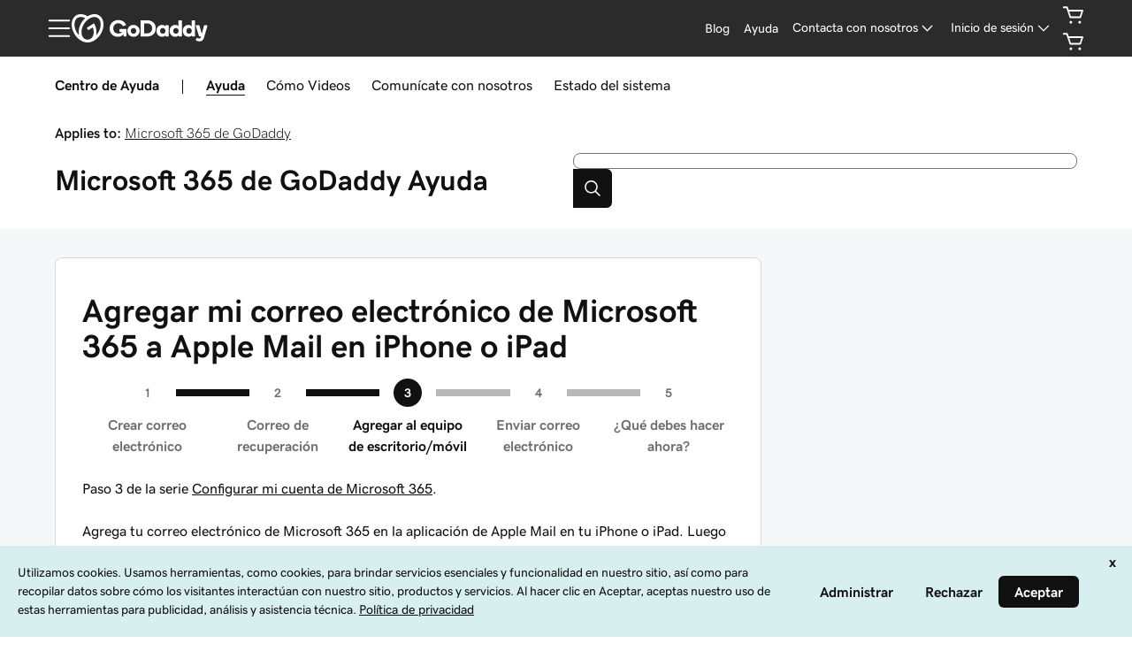

--- FILE ---
content_type: application/javascript
request_url: https://www.godaddy.com/f_TQ0dN-YHYb/w-/S3hAmChzKN/YEupwpwLuVQtkmpaum/PRc4N0sKYQk/DU9zVFkF/I14B
body_size: 166674
content:
(function(){if(typeof Array.prototype.entries!=='function'){Object.defineProperty(Array.prototype,'entries',{value:function(){var index=0;const array=this;return {next:function(){if(index<array.length){return {value:[index,array[index++]],done:false};}else{return {done:true};}},[Symbol.iterator]:function(){return this;}};},writable:true,configurable:true});}}());(function(){Wm();Jq4();GN4();var sH=function(){return Wq.apply(this,[sR,arguments]);};var DZ=function(){if(vm["Date"]["now"]&&typeof vm["Date"]["now"]()==='number'){return vm["Math"]["round"](vm["Date"]["now"]()/1000);}else{return vm["Math"]["round"](+new (vm["Date"])()/1000);}};var Mq=function Wl(Wt,GG){'use strict';var YE=Wl;switch(Wt){case IC:{var RP=GG[Bm];var Iw=GG[nQ];var ZO=GG[fR];YU.push(xY);RP[Iw]=ZO[Yw()[YL(EL)](EE,jf)];YU.pop();}break;case Bm:{var mw=GG[Bm];YU.push(kP);var Jw=vm[G9()[SU(Ex)](N1,BP)](mw);var JU=[];for(var OZ in Jw)JU[mq()[jq(NL)].call(null,vl([]),mZ,mZ,A0)](OZ);JU[G9()[SU(VH)].call(null,jJ,tP)]();var Og;return Og=function CY(){YU.push(mG);for(;JU[G9()[SU(fO)](wP,E9)];){var Dw=JU[Ul()[Xg(vx)](OE,Fv,AZ,jG,Lx)]();if(fl(Dw,Jw)){var bO;return CY[Yw()[YL(EL)].apply(null,[EE,HF])]=Dw,CY[G9()[SU(wl)](P4,VH)]=vl(cw),YU.pop(),bO=CY,bO;}}CY[G9()[SU(wl)](P4,VH)]=vl(fO);var tx;return YU.pop(),tx=CY,tx;},YU.pop(),Og;}break;case NQ:{return this;}break;case sR:{return this;}break;case XM:{var DY=GG[Bm];var q5;YU.push(fg);return q5=DY&&Qn(wO()[Yg(Jn)](vq,NO,SP),typeof vm[bx()[r9(cn)](mP,fm,N9)])&&Jq(DY[Jq(typeof mq()[jq(LY)],'undefined')?mq()[jq(Rt)](vl(cw),lH,t5,F9):mq()[jq(fO)].apply(null,[Ex,Ll,FO,gN])],vm[bx()[r9(cn)](DO,fm,N9)])&&Vg(DY,vm[bx()[r9(cn)](Tx,fm,N9)][G9()[SU(HP)].apply(null,[fU,jG])])?bx()[r9(hn)](tn,At,JE):typeof DY,YU.pop(),q5;}break;case Mm:{YU.push(xn);var IH;return IH=Vg(typeof bx()[r9(YZ)],Qx([],[][[]]))?bx()[r9(W9)](c9,FR,Vt):bx()[r9(jG)](Lx,Jt,Tn),YU.pop(),IH;}break;case dM:{var RZ=GG[Bm];return typeof RZ;}break;case Yf:{YU.push(JL);this[Vg(typeof G9()[SU(k9)],Qx('',[][[]]))?G9()[SU(wl)](jw,VH):G9()[SU(cw)](YY,EH)]=vl(bl[S5]);var nw=this[Vg(typeof A5()[vn(jG)],Qx([],[][[]]))?A5()[vn(vx)].call(null,b5,jG,LY,PE):A5()[vn(EL)].apply(null,[LL,dO,RE,b9])][fO][G9()[SU(wn)](l5,H5)];if(Jq(Vg(typeof mq()[jq(AH)],'undefined')?mq()[jq(OH)](Rt,k9,Pq,Xq):mq()[jq(Rt)].apply(null,[FU,xG,vl(cw),qY]),nw[bx()[r9(w5)](m9,WC,Dl)]))throw nw[t9()[CP(Jn)](SP,tG,wn,jt,OE,Qt)];var Y9;return Y9=this[mq()[jq(hn)].call(null,VH,C5,FZ,rw)],YU.pop(),Y9;}break;case sm:{var BL=GG[Bm];var PL=GG[nQ];var mE=GG[fR];return BL[PL]=mE;}break;case Qv:{var GE=GG[Bm];var IZ=GG[nQ];var d5=GG[fR];YU.push(xO);GE[IZ]=d5[Yw()[YL(EL)](EE,Sm)];YU.pop();}break;case nQ:{var XY=GG[Bm];YU.push(vH);var EY;return EY=sP(HR,[Vg(typeof t9()[CP(Cl)],Qx([],[][[]]))?t9()[CP(jG)].call(null,IL,bP,MZ,OY,vx,jx):t9()[CP(E9)](vl(vl([])),WH,MP,gY,gL,Jt),XY]),YU.pop(),EY;}break;case HR:{var pO=GG[Bm];YU.push(n9);var ZU;return ZU=pO&&Qn(wO()[Yg(Jn)].apply(null,[NN,NO,GL]),typeof vm[bx()[r9(cn)].apply(null,[dl,RJ,N9])])&&Jq(pO[mq()[jq(fO)](mZ,Ll,Cx,Jm)],vm[bx()[r9(cn)](AZ,RJ,N9)])&&Vg(pO,vm[bx()[r9(cn)](Pq,RJ,N9)][Jq(typeof G9()[SU(PY)],Qx('',[][[]]))?G9()[SU(cw)](jn,nx):G9()[SU(HP)].call(null,GJ,jG)])?bx()[r9(hn)].call(null,W9,Un,JE):typeof pO,YU.pop(),ZU;}break;case GQ:{return this;}break;case JF:{var f5=GG[Bm];var d9=GG[nQ];var pG=GG[fR];YU.push(hE);try{var E5=YU.length;var Yx=vl(vl(Bm));var nH;return nH=sP(HR,[bx()[r9(w5)].apply(null,[EL,Mh,Dl]),G9()[SU(lt)].call(null,r1,gx),Jq(typeof t9()[CP(cG)],Qx(Yw()[YL(Jn)](EL,VF),[][[]]))?t9()[CP(E9)].call(null,NE,z9,Jn,wn,zl,CH):t9()[CP(Jn)](wU,Z0,Dl,Tl,OE,Qt),f5.call(d9,pG)]),YU.pop(),nH;}catch(v9){YU.splice(DL(E5,cw),Infinity,hE);var v5;return v5=sP(HR,[bx()[r9(w5)](mZ,Mh,Dl),mq()[jq(OH)](Ww,k9,mg,Gh),t9()[CP(Jn)](Ig,Z0,GH,tP,OE,Qt),v9]),YU.pop(),v5;}YU.pop();}break;case tF:{var nq=GG[Bm];return typeof nq;}break;}};var nP=function(fG,LO){return fG[On[OE]](LO);};var cO=function(fL,tO){return fL<<tO;};var pn=function(){return xx.apply(this,[wh,arguments]);};var Gn=function jL(H9,dY){var OL=jL;var zU=Bq(new Number(I),Pw);var Bw=zU;zU.set(H9);do{switch(Bw+H9){case th:{YU.pop();H9-=fQ;}break;case cM:{H9-=VQ;var XU=function(MU){YU.push(Ux);if(Qg[MU]){var Pt;return Pt=Qg[MU][bx()[r9(Jn)].apply(null,[vl(vl(cw)),dL,Zb])],YU.pop(),Pt;}var nk=Qg[MU]=sP(HR,[Yw()[YL(c9)](LY,Wz),MU,G9()[SU(vx)](Vj,B7),vl(nQ),bx()[r9(Jn)].call(null,fO,dL,Zb),{}]);pz[MU].call(nk[bx()[r9(Jn)].call(null,Pq,dL,Zb)],nk,nk[bx()[r9(Jn)].apply(null,[dl,dL,Zb])],XU);nk[Jq(typeof G9()[SU(Ex)],Qx([],[][[]]))?G9()[SU(cw)].call(null,Dj,cK):G9()[SU(vx)].apply(null,[Vj,B7])]=vl(vl({}));var DD;return DD=nk[bx()[r9(Jn)](Zb,dL,Zb)],YU.pop(),DD;};}break;case K4:{H9-=xF;vm[Vg(typeof wO()[Yg(Jn)],Qx('',[][[]]))?wO()[Yg(Ex)](hf,EL,cw):wO()[Yg(tP)](BS,rb,jt)][mq()[jq(AH)].apply(null,[tP,cw,wU,sp])]=function(V8){YU.push(Fj);var KB=Yw()[YL(Jn)](EL,H1);var cz=Yw()[YL(S5)].apply(null,[S5,dh]);var jW=vm[bx()[r9(HP)](GV,Y7,Zz)](V8);for(var AW,UB,ls=fO,dc=cz;jW[G9()[SU(E9)](wQ,Vt)](P8(ls,fO))||(dc=bx()[r9(AH)].apply(null,[OY,GS,Y8]),Gj(ls,bl[NL]));KB+=dc[G9()[SU(E9)].apply(null,[wQ,Vt])](rK(wU,XX(AW,DL(Ex,P7(Gj(ls,cw),Ex)))))){UB=jW[wB()[Gs(Zb)](Nf,qY)](ls+=YS(bl[OE],HP));if(xB(UB,l7)){throw new lc(bx()[r9(RE)](UK,p4,W8));}AW=P8(cO(AW,bl[cw]),UB);}var kE;return YU.pop(),kE=KB,kE;};}break;case Uh:{H9-=cT;XU[mq()[jq(Jn)](Xc,EL,Pq,n9)]=function(Ib,Xb,sB){YU.push(Vz);if(vl(XU[Vg(typeof wB()[Gs(tP)],Qx([],[][[]]))?wB()[Gs(Ex)](Kr,jG):wB()[Gs(Ll)](xD,t8)](Ib,Xb))){vm[G9()[SU(Ex)].apply(null,[CJ,BP])][Ul()[Xg(fO)](EL,MB,cK,pj,AZ)](Ib,Xb,sP(HR,[t9()[CP(fO)](Lx,jw,EE,X3,jG,MP),vl(vl(nQ)),wB()[Gs(Jn)](mC,W2),sB]));}YU.pop();};}break;case Cm:{XU[wB()[Gs(Ex)](B0,jG)]=function(sj,mK){return sP.apply(this,[sm,arguments]);};XU[Yw()[YL(RE)].apply(null,[OH,jR])]=Yw()[YL(Jn)].call(null,EL,sr);var QX;return QX=XU(XU[Jq(typeof wB()[Gs(Ll)],'undefined')?wB()[Gs(Ll)].apply(null,[zj,RD]):wB()[Gs(AH)](m4,VH)]=cw),YU.pop(),QX;}break;case l0:{XU[wB()[Gs(cn)].call(null,xC,n7)]=function(js,DE){if(rK(DE,cw))js=XU(js);YU.push(ZD);if(rK(DE,bl[cw])){var p2;return YU.pop(),p2=js,p2;}if(rK(DE,HP)&&Jq(typeof js,G9()[SU(cn)].call(null,gS,Os))&&js&&js[mq()[jq(EL)](m9,Q2,tP,Ij)]){var mB;return YU.pop(),mB=js,mB;}var JX=vm[G9()[SU(Ex)].apply(null,[xG,BP])][Vg(typeof Yw()[YL(c9)],Qx([],[][[]]))?Yw()[YL(AH)](t5,Uc):Yw()[YL(OE)](gB,KD)](null);XU[mq()[jq(cn)].apply(null,[bj,gY,S5,Z2])](JX);vm[Jq(typeof G9()[SU(fO)],'undefined')?G9()[SU(cw)].apply(null,[SK,GX]):G9()[SU(Ex)].call(null,xG,BP)][Ul()[Xg(fO)].call(null,EL,TW,Zb,pj,GH)](JX,G9()[SU(c9)](Z0,W2),sP(HR,[t9()[CP(fO)].apply(null,[Oc,bI,OY,vl(vl(cw)),jG,MP]),vl(vl({})),Yw()[YL(EL)].call(null,EE,WW),js]));if(rK(DE,NL)&&Tj(typeof js,Vg(typeof Ul()[Xg(fO)],Qx(Yw()[YL(Jn)].apply(null,[EL,JJ]),[][[]]))?Ul()[Xg(cw)](E9,DI,j7,AB,DO):Ul()[Xg(NL)](O3,WV,vl(vl([])),cn,m9)))for(var Tk in js)XU[mq()[jq(Jn)](vl([]),EL,t5,wS)](JX,Tk,function(Hb){return js[Hb];}.bind(null,Tk));var IX;return YU.pop(),IX=JX,IX;};H9-=cT;}break;case g0:{var L8=vm[G9()[SU(Ex)](Qz,BP)](K7);for(var bX=bl[NL];YB(bX,dY[G9()[SU(fO)](wW,E9)]);bX++){var V2=dY[bX];if(Vg(V2,null)&&Vg(V2,undefined)){for(var qD in V2){if(vm[G9()[SU(Ex)].call(null,Qz,BP)][Jq(typeof G9()[SU(EL)],'undefined')?G9()[SU(cw)].call(null,c7,Dz):G9()[SU(HP)](MI,jG)][wB()[Gs(EL)](HW,N9)].call(V2,qD)){L8[qD]=V2[qD];}}}}H9+=WJ;}break;case xf:{if(Vg(typeof vm[G9()[SU(Ex)](cR,BP)][Ul()[Xg(OE)].call(null,E9,dX,YZ,OW,Ex)],wO()[Yg(Jn)](ZJ,NO,UK))){vm[G9()[SU(Ex)].call(null,cR,BP)][Ul()[Xg(fO)].call(null,EL,Bs,OY,pj,hn)](vm[G9()[SU(Ex)](cR,BP)],Ul()[Xg(OE)](E9,dX,Ll,OW,FU),sP(HR,[Yw()[YL(EL)].apply(null,[EE,Ch]),function(K7,tW){return jL.apply(this,[HT,arguments]);},Jq(typeof wB()[Gs(AH)],Qx([],[][[]]))?wB()[Gs(Ll)](H7,D8):wB()[Gs(RE)].apply(null,[Yv,fb]),vl(vl([])),wB()[Gs(S5)](ON,Os),vl(vl(nQ))]));}(function(){return jL.apply(this,[Yf,arguments]);}());H9-=gh;YU.pop();}break;case Wh:{H9-=WT;XU[mq()[jq(cn)](GV,gY,RE,xQ)]=function(GB){return sP.apply(this,[EJ,arguments]);};}break;case gC:{XU[wB()[Gs(c9)].call(null,ID,AK)]=function(dK){YU.push(cb);var As=dK&&dK[Jq(typeof mq()[jq(c9)],Qx('',[][[]]))?mq()[jq(Rt)].apply(null,[vl(fO),G7,ZB,bW]):mq()[jq(EL)].apply(null,[ZB,Q2,GV,df])]?function U2(){YU.push(Lz);var JI;return JI=dK[G9()[SU(c9)].apply(null,[T,W2])],YU.pop(),JI;}:function r2(){return dK;};XU[mq()[jq(Jn)].call(null,vl(vl({})),EL,fj,BD)](As,G9()[SU(EL)](k2,Tx),As);var kI;return YU.pop(),kI=As,kI;};H9-=I;}break;case bp:{return YU.pop(),PS=xs[k3],PS;}break;case TC:{var hb;return YU.pop(),hb=L8,hb;}break;case gT:{var Qg={};YU.push(Oz);XU[wB()[Gs(vx)](rh,AZ)]=pz;H9+=qm;XU[mq()[jq(Ex)](C5,A3,MZ,wN)]=Qg;}break;case IM:{H9+=lv;var pz=dY[Bm];}break;case tF:{var K7=dY[Bm];H9+=fh;var tW=dY[nQ];YU.push(Q2);if(Jq(K7,null)||Jq(K7,undefined)){throw new (vm[G9()[SU(AH)].apply(null,[KN,FO])])(t9()[CP(cw)](vl({}),Kc,Pq,NL,EE,E9));}}break;case VM:{var gj=dY[Bm];H9-=Ef;YU.push(OV);this[bx()[r9(c9)].apply(null,[t5,IR,NO])]=gj;YU.pop();}break;case BR:{H9-=Op;return YU.pop(),FV=kz[Jk],FV;}break;case AR:{var lc=function(gj){return jL.apply(this,[Lh,arguments]);};YU.push(pD);H9+=DR;if(Jq(typeof vm[Vg(typeof mq()[jq(jG)],'undefined')?mq()[jq(AH)](wl,cw,Ig,sp):mq()[jq(Rt)](N9,SE,E9,n9)],wO()[Yg(Jn)].apply(null,[HO,NO,Ig]))){var RW;return YU.pop(),RW=vl([]),RW;}lc[G9()[SU(HP)](SY,jG)]=new (vm[mq()[jq(RE)](vl(cw),q3,AH,WO)])();lc[Vg(typeof G9()[SU(vx)],Qx('',[][[]]))?G9()[SU(HP)].apply(null,[SY,jG]):G9()[SU(cw)](d7,SP)][wO()[Yg(cn)].apply(null,[N8,Cl,vl(vl([]))])]=bx()[r9(EL)](Cx,NH,rS);}break;case ff:{var kX=dY[Bm];H9+=Ap;var ss=dY[nQ];YU.push(BI);}break;case WT:{H9+=p1;var kz=dY[Bm];var Jk=dY[nQ];var A2=dY[fR];YU.push(j7);vm[G9()[SU(Ex)].apply(null,[j8,BP])][Vg(typeof Ul()[Xg(OE)],'undefined')?Ul()[Xg(fO)](EL,fb,C5,pj,NE):Ul()[Xg(NL)](Q7,CX,FD,Fz,GH)](kz,Jk,sP(HR,[Jq(typeof Yw()[YL(Qk)],'undefined')?Yw()[YL(OE)].call(null,wz,Uz):Yw()[YL(EL)].apply(null,[EE,IB]),A2,Vg(typeof t9()[CP(jG)],Qx(Yw()[YL(Jn)].call(null,EL,z7),[][[]]))?t9()[CP(fO)].apply(null,[C8,vX,q3,N9,jG,MP]):t9()[CP(E9)](ZB,MP,SP,t5,QK,Cj),vl(bl[S5]),wB()[Gs(S5)](vS,Os),vl(fO),wB()[Gs(RE)](r5,fb),vl(fO)]));var FV;}break;case Gm:{var SI=dY[Bm];YU.push(xj);var DX=sP(HR,[wB()[Gs(Pq)](TX,NL),SI[Nr[wO()[Yg(bD)](qL,Tx,vl(vl({})))]()]]);fl(bl[NL],SI)&&(DX[Vg(typeof wO()[Yg(HP)],Qx([],[][[]]))?wO()[Yg(Xc)](lq,FU,PY):wO()[Yg(tP)](kD,Vt,DO)]=SI[cw]),fl(NL,SI)&&(DX[wO()[Yg(mg)].call(null,f3,BV,Lb)]=SI[NL],DX[Ul()[Xg(tP)](Ex,xb,LY,rV,AH)]=SI[OE]),this[A5()[vn(vx)](b5,jG,cK,OB)][mq()[jq(NL)].call(null,mg,mZ,GH,Zq)](DX);YU.pop();H9-=M1;}break;case Mf:{var Z8=dY[Bm];YU.push(LV);var j2=Z8[G9()[SU(wn)](XO,H5)]||{};j2[bx()[r9(w5)](RE,tH,Dl)]=Jq(typeof G9()[SU(jt)],Qx([],[][[]]))?G9()[SU(cw)](mZ,Fz):G9()[SU(lt)](lN,gx),delete j2[t9()[CP(9)].apply(null,[95,945,63,79,3,283])],Z8[G9()[SU(wn)](XO,H5)]=j2;H9-=Lf;YU.pop();}break;case mr:{H9-=R0;var xs=dY[Bm];var k3=dY[nQ];var WI=dY[fR];YU.push(Pz);vm[G9()[SU(Ex)](J9,BP)][Vg(typeof Ul()[Xg(mg)],Qx(Yw()[YL(Jn)](EL,A4),[][[]]))?Ul()[Xg(fO)](EL,KD,Rt,pj,bj):Ul()[Xg(NL)](CD,fs,cK,O3,W9)](xs,k3,sP(HR,[Yw()[YL(EL)](EE,HE),WI,Jq(typeof t9()[CP(Rt)],'undefined')?t9()[CP(E9)](X3,Ig,Ww,FZ,FS,xK):t9()[CP(fO)](HP,Sc,Ww,OE,jG,MP),vl(bl[S5]),wB()[Gs(S5)](Dn,Os),vl(Nr[Vg(typeof wO()[Yg(Z3)],'undefined')?wO()[Yg(bD)](XH,Tx,vl(vl(cw))):wO()[Yg(tP)].call(null,Qk,N7,t5)]()),Jq(typeof wB()[Gs(HB)],'undefined')?wB()[Gs(Ll)](NX,GS):wB()[Gs(RE)](ON,fb),vl(fO)]));var PS;}break;case Hm:{H9-=hr;var Iz=dY[Bm];YU.push(nK);var qc=sP(HR,[wB()[Gs(Pq)](xh,NL),Iz[fO]]);fl(cw,Iz)&&(qc[wO()[Yg(Xc)].apply(null,[G5,FU,vl(vl(fO))])]=Iz[cw]),fl(NL,Iz)&&(qc[Jq(typeof wO()[Yg(HP)],'undefined')?wO()[Yg(tP)](UI,I7,vl([])):wO()[Yg(mg)].call(null,RI,BV,Lx)]=Iz[NL],qc[Ul()[Xg(tP)](Ex,LH,tn,rV,HB)]=Iz[OE]),this[A5()[vn(vx)].apply(null,[b5,jG,VH,bU])][Vg(typeof mq()[jq(ZB)],Qx('',[][[]]))?mq()[jq(NL)].call(null,EV,mZ,vl([]),A4):mq()[jq(Rt)].call(null,wn,zb,Ll,dS)](qc);YU.pop();}break;case j4:{var x2=dY[Bm];YU.push(SV);var cs=x2[G9()[SU(wn)](Lg,H5)]||{};H9-=jv;cs[bx()[r9(w5)].call(null,jt,Eh,Dl)]=G9()[SU(lt)](S9,gx),delete cs[t9()[CP(9)].call(null,1,924,59,75,3,283)],x2[G9()[SU(wn)].call(null,Lg,H5)]=cs;YU.pop();}break;case Ih:{H9-=GR;var Pj=dY[Bm];var OX=dY[nQ];var LS=dY[fR];YU.push(n2);vm[G9()[SU(Ex)].apply(null,[Eb,BP])][Ul()[Xg(fO)].apply(null,[EL,G3,tP,pj,C5])](Pj,OX,sP(HR,[Yw()[YL(EL)].apply(null,[EE,CZ]),LS,Jq(typeof t9()[CP(OE)],Qx([],[][[]]))?t9()[CP(E9)].call(null,t5,MI,YZ,ZB,nS,Mb):t9()[CP(fO)].apply(null,[vl(vl([])),Dj,IL,OY,jG,MP]),vl(fO),wB()[Gs(S5)].call(null,LG,Os),vl(fO),wB()[Gs(RE)](lx,fb),vl(fO)]));var m3;return YU.pop(),m3=Pj[OX],m3;}break;case fC:{var sS=dY[Bm];YU.push(B7);H9-=zm;var tk=sP(HR,[Vg(typeof wB()[Gs(FU)],Qx('',[][[]]))?wB()[Gs(Pq)](Zk,NL):wB()[Gs(Ll)](Wz,Wj),sS[fO]]);fl(cw,sS)&&(tk[wO()[Yg(Xc)].apply(null,[z7,FU,tP])]=sS[cw]),fl(NL,sS)&&(tk[wO()[Yg(mg)].apply(null,[sb,BV,lX])]=sS[NL],tk[Ul()[Xg(tP)](Ex,bI,b5,rV,MP)]=sS[OE]),this[A5()[vn(vx)].apply(null,[b5,jG,Ig,hk])][mq()[jq(NL)](vl({}),mZ,fO,AD)](tk);YU.pop();}break;case I:{var US=dY[Bm];YU.push(VS);var CS=US[G9()[SU(wn)](Tc,H5)]||{};CS[bx()[r9(w5)].call(null,SP,Yq,Dl)]=G9()[SU(lt)](WG,gx),delete CS[t9()[CP(9)].call(null,80,545,35,17,3,283)],US[G9()[SU(wn)].call(null,Tc,H5)]=CS;H9-=sJ;YU.pop();}break;case G4:{var mV=dY[Bm];var VE=dY[nQ];var db=dY[fR];YU.push(ND);vm[G9()[SU(Ex)].apply(null,[x8,BP])][Ul()[Xg(fO)](EL,Kc,wl,pj,Z3)](mV,VE,sP(HR,[Yw()[YL(EL)](EE,xn),db,Vg(typeof t9()[CP(cG)],Qx(Yw()[YL(Jn)].call(null,EL,C0),[][[]]))?t9()[CP(fO)](m9,NS,Cx,DO,jG,MP):t9()[CP(E9)].apply(null,[UK,dX,lX,fj,jX,Ds]),vl(bl[S5]),Vg(typeof wB()[Gs(Ig)],Qx([],[][[]]))?wB()[Gs(S5)].call(null,nK,Os):wB()[Gs(Ll)](mW,V3),vl(fO),wB()[Gs(RE)](x1,fb),vl(bl[S5])]));var Q3;H9-=z0;return YU.pop(),Q3=mV[VE],Q3;}break;}}while(Bw+H9!=mv);};var P7=function(Oj,hs){return Oj*hs;};var LD=function(ds){var SW=['text','search','url','email','tel','number'];ds=ds["toLowerCase"]();if(SW["indexOf"](ds)!==-1)return 0;else if(ds==='password')return 1;else return 2;};var P8=function(sX,Qc){return sX|Qc;};var Qx=function(ZK,jK){return ZK+jK;};var KS=function(HV,dE){return HV>>>dE|HV<<32-dE;};var qS=function(){return ["\x6c\x65\x6e\x67\x74\x68","\x41\x72\x72\x61\x79","\x63\x6f\x6e\x73\x74\x72\x75\x63\x74\x6f\x72","\x6e\x75\x6d\x62\x65\x72"];};var WB=function(){if(vm["Date"]["now"]&&typeof vm["Date"]["now"]()==='number'){return vm["Date"]["now"]();}else{return +new (vm["Date"])();}};var sz=function(){return ["79","DK`p","\t{3","BW= ","\x3f%\fAC\"#-9i3UEE^5P\x3fSp#yq","$_f_\x07.=\f.","21\x00\x07(9\x00\tr\t\"-+","_*","HGU\x005=)\x00\x00;R;*\"$YSC","TS","","\x07Y,\x3f\x001g2>$5\x3f!#","R","$\n/g%%08","6OY_19\f","=2B","\"\x07./C656+\x3f:","!","\b","[10\r\x3f\v,8O","$ E)",",\x005Y2.<2","E","apc","8.*","d;}LqAw4MD|3gn3n`m/|","+9\'3","4/","e#\'-",")5%.","/ ^","92","2","W\tD8$\t","S\vS%","1.%","\r,.O","(V5","y7\x07$\rAC5/)\"F=8SD48PY>o0\";6X\rSEY2\n#\n^=2>b6$,%YERa(\x00[|b79\bd6HW#.PZ#6y>\x07\x3f2\x00>c\n,!G\bR\t166$;a~\fSX%^","F\bU\x07)",",","3"," #>3%\"H","S(9!P$","%","V5","G \x00","T5.<$\t$2ND","B8/6 ",";#%3jEt5",")p(p",")\x00\x004R\r9!<%","#X5#7"," ^","[5<8=\x3f","F\tE(","2\x3f>Yf\fH-\"\n9\x00","HRS","==\x3f","7$\v\r","1%73&:_S","68&>YEX/)","<+<8",">","\rYT/","\"\x07-Y","\t*\"WX","4\x3f","E\x07\r","TA","]9$8\n\t X>6*","{IS\f","^\v2-8$","+3<%T","/","&\b_","\x3f\n%2]\x00ZES5m\bR 6","\b>5;\x00\x40","X2\x3f#9G\"6 ","Q54\x07\f^>","4\x07\r"," \"ANg{","\v%2_u\n^$$","ME=\'709Y2UY59+","IW[","[","J:`\x00",">6N\bX H3>\x00e#75\"","%y6\"/r b6/<\b+&<","\"4V1","*6JCU","\\","e{","9V","\t\'$NCD3","GU8","8X\r5","U\' \bR","Z","lG-G$GG\f4~CY=m%2]4","8:\n",".\x00(R\b#","C","-{ w$5 \x3fy( P\f5}\'\b\f3^(qX+D*\f\x3f($v+\x3fi,\r3R,w\taE1!\x3f\r!t-w\f\nl |0u3=\t\\41[*93\n;k\"`#\x40&\x009\x3f :b=<\x00%9{\rgf2\v%%!8\"&u\v55p4~\ta031(\r\"p-\b\f\nl$0q;=\f#41[*c3\b;h\x00`$z&:\x3f$:b:<(\x00\'~\rg&f0%*!8\"&v15\x07%`4w\ta41!.\r!t-2\f\n.l |0|3=\\41[*f3;k\"`\'z&\x00:$\x3f :b=<\x00 {\rd.f2\v%>!8#)qN51p4c\ta011(\r!-\b\f\nl#F0q7=\f#46[*\f3\b;h\"`$z&:\x3f \x00b:<\x00\'w\rg&f0t%*!8\"&v15\x07%J4w\tb<1!,\r!t-w\f\n&l |0y22\v\\41[*)3;k\"`&\x40&\x009\x3f :b9<\x00${\rg\bf2\v%(!8\"&t15\x071p4a\ta041(\r!-\b\f\x07\nl |0q=\f#4\"[*c3\b;h*`$z&:\x3f\"Eb:<\x00\'}\rg\'i5t%*!8\b&v15\x07%J4w\taX1!$\r!t-\f\nl |0d3=\b341[*3\x07;k\"`#\x40&\x00:(\x3f :b.<\x00\'{\rd2f2\v% !8\"&r15\x075p4z\ta021(\r!-\b\f\nc\'0q$\x00&%\f(\'#r\f!6\r~`$z\x007)x;/Eb:>zl |q9;D!8\"v5<s#|p1a2!X= =\x40:1\x3f8 w/|=*fU1v6!\"\x07] u4^:1.}( G<<\'\b~\\Qq1s.7DcI23\v{\'x$q9\r)\x00(1v:272y6r\'[)#]$1v:%5\x07#zk u63[*\f( 1|93\"g{ ]_B66%\f(+2U)$\x07{+uX>\x00:\fB 1}1*2y0aU2\x00*>TS<:V\bQ\r}P\x001*\f-1&EM\x00%<3n sUq2*68 3d.\"V\bW G7\f1*\f-(G5+\fg{ [\x00B66%\f(+3T`=\nfM$b$w\'\f1*\f-,:b:<3bJw$q2\x00=),Q1v<\t!1*{ uuC\x001\x00\x07;7dM\n.\'\b\\5g$r&1%*8 6f#;\x00\rb{F\x0058\v\\P\x07v=P{ w*\'1(Z\x00&v>` 04W\'5W2\t3+}5&:${ P2\x001*\f#c*$\"\rv]\x3f|1*( 1v=\x00%4#n u]\r","AQ","(\r","4& ID","\"#/3","s6OYY-","/YY(\n9\x00","R5#","R-7\"1#","AIY\nE+$,8=>Uh\v(Y[${0\'4N\bY\vN|=\f()/;9\noqO\bR-RVp\x00R6b\n/\v+8VO_U \x3fV\x07Y$+68N=~ASE/P4Q[$\x3fc0\'4N\bY\v\x07h\v(Y[$dt\x00<9Y_\n^Q|M4Q[;44\t%q_28\nEFm\n/\v+8VGN|# \v\v\"--90\'_^I#\x07oS\tG\x3f$y\"e#V/$PESy9{#,wID\fS\x07cKpT9-7~O2%_C^S$\rP;\bPRF+\x3fu8[5PU3\"\x00RW\x3f7x($uX5B19M\n42(<5g3_\x07_\vU#3(\tK\x076775 8TIBIB_$Y92-\n~48:,*\x00\vGV/$R\nF$;)3\t/wi[\x07_~# \v\r\x00-n,k\x07g>NDD3\fo)!C\"#-9k{Y\\WKQ\x008\bV\x3f0%*D\t[O\vS:5,W<8x&N_\vW\' 1K!0C6+\x3f\b.[^V/$PQS$n+z`,HBBa\x3f\t\'\f5$08%USD\niG\x3fEV%\'c3J,9O\fSQ-QlYMX6+>#(5V\fD\x00_69\bRAqr$J=\fH<KB\n:C6MRR-!8\"!NHM\r4\b9\x00|0u3O2%_C^S5+T\rJ%,:\"&9mG#\x40V\tp-d$\x40o%D\nD5\t(I\bD1,:3\t/wL^D_F_ M$/CU30<7,UOF_\x07.=\fH\\BF>\'.v\fa9Fm8H38P^S1n{\t\'!U\nSG\b7\x078\f[<|\'u#O4~\x00KE\"\"\x07A|0u3O2#HMU\x0746\x00RAr,6$\v(;MWWI5^\b,\rXEW5k$+(#Y\t\b38\vC \'ct!%UIQ&J0\f\"#)kr![\r\b<K\r8\x07^>b/~O2*\\XD.K4AH\vJ%,:\"&9LK7m\\\vJ\x406j>ze\\XD.CdC\",y\" $GH^F3Pp&R$l>3%UYI$\x3f\ra\\]=j4~(a\fgHL\vgVlT\\]\x3fl:7\n%MMCLUiV:\x40ZV\tp d2H9%UYI$McC$;)3[5PU3\n9\fI\x406775 8TAsMDZ:+I#\fWr61$\t>uCD\x00D3IG\x07E>1!1~N/\"TB\f_iB6I\t|j\x3f#\b*#SXMDZ:98+*x9 9L]\x00mB0\x40H\rR-$,8=>UmB6T9-7v\ba>\x00h\v,A\nx0\x3f;e%\x00^YiR%\x07Zm5x0\'_HMQaV!G\x00PW#\x3fx(;O\rU\x074mGV2(<5kj\x07UgE.\b\r\b|`\t\x07>6SLo>\rRS#l\t\x07>6SKD$CeT9-7~`,TI\vU\v5RG9E\\TR-ku~\x00<9Y_\n^[5Y#AC_\t\x3f5{ze\"Z{E\x3f\f[\r5j*H=\x3f_MV/$XCR+$w \x07%\"_\\BIE[\'YdEIB3609\ba#D\x00D3K#AC_\t\x3f5{ze\"Z<C!G\x00PR-48$F(lSIB\rY\x00mR4$\x07\\rn\" \x07%\"_[P^5#A\\ER+$,8=>U\nZ:955y3Na1OUY/XaH\vYS$n+ze8LM$\x3f\x07A\no#w\",9\nI.XB0H\rQ>!-\x3f\t\'wvIBIB_$Y;\bPYFr1,%,9^R6D3IvB\t>b\x3f#\b*#SXM__(Y$IRR5!,\"\'0\\\vX^Z5\"AR\fp\x07+$\t;&S\vU \x3fI\b<0<70wHX\vY&RBv\x00\x07X\x3f/):=2^C\vX\rh\v+AC_\t\x3f5{k[t8^_aP\x3f\fE+48:,mL_Cm#\f[Q\x07-$6$N,yWB\r_|G(G\x00PF9yb\x3f6HAWXU]%\x07(\x00R\x409$q7O2![\r,iG(\x40ZQS%k\"\x3f\x00a\"\x07\\\v.$\x07\f\t56,$\bi\"G_Q/9K\\M\n~/<\"&3U5Mc6Ym\'w7.l_\rE\x00\'XI9\x40Ymd3H$2N\tY\b(CoG>&<25=6HX\rN/Y%\x07m`:9\v9;_S_$^\n\x3fZ91)7*\x3fU\x00\x40\x07(e\fOEy\x3f<:,uHBBcMVp\fOR8-=p\x40,y[D\x40\x07iR(YY|\'w7.~\vGU\v$9\x00\x40&#+vt\x3fhK+ACX\t=#5t[tjYOB\x40h\v+AMRU4-73Yk4U\fF\tU\x07$IwKD\v5,=3>_\rRGo*T\\MGR3-7\"\'\"_ZD\x00D3;\b\rRA3l8$e3US_U]%(RC\"-.t[tjYOB\x40gVC#TCX .<\"-u\bU\x07)pKE\'`u3H(%]\\UKQ&Y0\x07Y$+68FNMDLK K(T^Z$*62J\'jNO_U \x3f2-\f6j/9-w\n\\\vX^Z38PEU4\'53(#_\\X\\mR%\x07Fm<p\x40=ySSQ\x07.E\x3f\fEvdq$H$2N\tY\rQ38R\t~#+1[\x3f8SU,iG\x3f\x40MRC\"-.t[tjHO[\x00D.B1CR%07tGtj_GMB],%M806!De%\x00D\r$\x07Kr\t\"-+~D\x3f_A_U \x3fIR\bp,6\"F9%U_US PLoB[\\p/<\"&3HI\x40H7m\\|6w\x3f,%[Yo*\x40ZQSr61$\t>u\x07\\\v\n\x078\x00dB\t>b+x\v,#RRX\x07):KM\"%d9H(%]MDKT-\f,MY<.u&]\x3f6HA_X_] \fvB\t>b0ig3USZE\x3f\f[#43;t>W\tEmE#\f\n~,<.8YMU\x074oH\\MEU=\'->\t-qIDK]5)TCR$`u$H(%]\\\x40\nYa\x40BaOR5%8\"t9O\rZI\x40Z{QeOR8-=kD=\x3fHAGo*T\x40[;)3#;%UGY\x07$\n9PE#75\"F $Y/P/CYyn+x,;_WUN/\x07!EYJ%,:\"&9.\b7m\\\vC\t)65\\=\f\n<K^S(K9OGXEU3#-58Y\\B>.h\\Ym\x00PC]vj+x\x00 9[\rZ|\"M[<\\EU1$-38Y\\B>.h\\%\x00^C\t)\x077\" 2IOFCiB0T9-7v5a#\x40BS3Mc\nG5609\b5+A\r\x078\x00pKE1.{z,;_SEB] \faOX .<\"&9\x07KE\"\"\x07Ay9->:yNO ^\x073>T:\vC\t)65\\k%UBGM.mE+5V8jz!>IHX2^(Z`k$0\'4N\bY\v=iB6\x00\x07XCR+48$F;jN:C8\v\'XdB\t>b+x(;VIBL\v\'XI+C\x3f,{k[=.JY\x07o5HR%07vr>\\I\fC= >C9G\rY$*p\x3f6HASXBmV+C\x3f,y$N`,\\DM\vXjW9G\rY$*b/UOU\\iG(\x40HR%07vg![\rC\x00\r\x076aOX5xgJ;lHBBaE;\b\rRF&-02Fy{HOR\n^|Q[aKE$7+8F\'yTN\r<\r(Y\x00>\'!\"\\\b*G\x07C\vS\x07(m(IYL\t56,$\b2![\rC\x00\n.mYMX5xxf4%_C^S8^\x3fC \'d2J XM_28\nEY|9/7\n<2\x00_\'\f8\x00[jci+Oe>GS/\x3fX\trn\" \x07%\"_[OIS/*U5xxf`{COR\fC-\b\f\nx&u:Jk_SQ\x07.-8\x07^>`pzg>I&S\vU \x3f/T9-7k\x00<9Y_\n^[5Y;\bPEFr$,8=>UX\r\x078\x00\"A]$l:9\b:#HU_z9Z\"d~tj\x07J4$\x3f\bE=%,:\"&9\\\vXo>\rN51/<*;yT\x00[\x00Z<\\c\x00\\F6775 8TIBLK$\x3f\x07A\x3fU5!-x,#jY_\x078\x00^\x3fU5!-x,#jY_\x078\x00Iyxq\"H\bJY_,MaI|`3\b,%[Yv/$RR|6w&&#UOUN(\n^T\t5#-3N+~KIU] \x07,\\B3609\ba#D\x00D36\x00\x07V$x-+eB54Yx:w&&#UOU_\"\\C+C\x3f,q;2ND\v\x07)0\x40H\\RU1 8\x00#_W_|\bG(G\x00N3\x3f#\b*#SXMD_3\\aM\x00&-02Fyj\x07\\_C[(M;\x3f\fDyy/7i6\x07S\viC9E\\YW\x3fku\x3fOr%_C^S$^>.R\t166$ <9Y_\n^[3YT,S\x00^Y(6qH=\x3f_MV/$XCR+0<\";9_$Oc\x00Bj#w81#HKLm5C/\x40M|.ut!,9_W_cYG+A\\BWx$,8=>ULK$\x3f\x07A_#\x3fpJ/XM_ 5#C\\%,:\"&9HMU\x074o2]36y\'2H\x00B\nB.c\rBdE^\\)1d0\'4N\bY\v\x07h\v,A\n42(<5a#MSXk.z\x3fAE[>b08F;~_OFCiBvB\t>b<x,!_E\x00Zm#\nXp6q/8HI\r\x00$\f9ZYL\r10y8[,yJFMH(C#I\b\ty0<\";9Q4V#E^S>\'dwWe#GSE/Pc\rRFqru\"4{_O\x40\\$VE\v^G\t\x3f66\"92\x07U\n^\x005.\r|0<%=m\\XD.C9\x40QS$*0%H9%_\vU\x07)c\x07\bCF`n->:yIX\r\x07)c6Ym46\x3fig^\fC]%(T\x40A8+*x,;_WUN/\x07!E^\b~/<\"&3\x07CX\x00H\x07c\\%\x00^V\t7/9-w\nMB\rY\x00o4,E51w0\t;[^McZmQd\r10y$F 9^\fCZcIpT\\8#+agG\n \x07e\tDW\"kpG $t\x00xMo\x07$\nXRyd~!>I:D8\r.mYH\r\b$-)l\x00<9Y_\n^[h\v%\x00^S>\'dwVr![\r\x07)c\tr$003ggOU\n]-$K^x`->& \\\vXD]5\t(\x40E\'b-x\x07;0SE/P%\x00^E\r1.$z $J\x00BX69=\bYA6775 8TIBLK\'X%\x00^S>\'p\";8MAB^F3Pp\tD\x406775 8TASMU_/Y\x3f\fEp#w\"92\x07CB\rB6RG,G\x00PF$n+x\b,/N\\SI^UgXc_4{81#MDKQ&M\"\x00P\x07R|cx8/8HI\x40BS/M%\x00^C\t)\x077\" 2IOZ\x00^5F|RN\nKkot8O2![\f\r\x07)c\tr$0039gMWXY]\"=^>y00Nk%UBG\rN|E9<Xy0<\";9GU%RBv\x00\x07X^U$0 \t*k\x07^\fC]1;\x40V\tp7d9H*6V\r\fQ\".-TYyn:k\tg4[\rZMY_c#\b\rN7\x3f!{] 1CSZ:\re\tDU 0< Z yY\x00BX\x3f.B\x3f\fEp\'q\x3fH*6N^)_mQ[dR\b8+*x;2L]_KV/\x07!-TR\"\'-#\'w_I_KV/\x07!-TR-\'5%i>\\ICLK\'X%\x00^G\t54e\x3fH*6N^)_h9x+w5\x07=4R-YRqY(L6jx5O=\x3fHAE^6P.\x3fY$0 v=6N[\x00^\x07a\x079C[3#-5i8HAP\f^-o\x40ZQS$*0%H9%_\n\f(\n!<Xy0<\";9\f(\n!<Xy\x3f$+e6XCDI\'.\bYS$n+/8HI\x40BS$M%\x00^C\t)\x077\" 2IOZ\x00^5F|RN\nKkot3O2![\v\r\x07)c\tr$0032gZ_o4%\vF$*0%H9%_C_]\"\x07!A\\9,8:\n0ULU5>GR\rl,w0\'6V\rO)_h\v,A\nk +3\x07\"*G\bCQ#,CM\nF$>%t&9N\bXUQ|MV9\x40GV^U$0 \t*k\x07CBO|E+\x00[)65\x40oS\\X\\hK,A\no+w5\t$\'VB\f_{\vvB\t>b8x0\'_\\BIQ] \fpM\bS$*0%H$2N\tY\rQ/9KM_#l73=jSOP\f^-\\GRj61\x3fg4U\fF\tU\x07$X\ndMX .<\"s1OUY/XaH\v^x`->& \\\vXD]5\t(\x40E\'b-x\x07;0SE/R\t\x3f\f\x00Fm-x0\'_JGS/#R\nFm6w\"92^\fC]/9T^V\t7x{$=\"HX\rN5^4O8+*x\x3f6V\\B\rY\x00o*T^V\t7n->:yWB\r_|R(YY|61\x3fg9_BX/IdSCX\t=#5t[tjNOB\x40gVkOI_#l73=jHHM_\'$\tJQ>!-\x3f\t\'NHM_i\n\x3fIMC91w\"0TD\fU\x00o#Jk0gkVrzF3Pp\tDU$0 \b=%SE>B.z\re\fO^1.5/*&4\x07\\\v$\x3f\x07A_#l:9\v9;_SMU]\"=^>n<x\x07/#_z\nSZm#C(\x40M\x00J|!8\"!m\\XD.C9\x40X\tx48$F;jN\t_\x073\t.#R\b~.<8=\x3fP\rNqKF`H\vA\"b<k!>IOBI6/$\f+E&k+\x3f~g#Hz\nSN|MdE[><x&:J\rSY/K+AC_\t\x3f5{k[t9OUZ:\n\x3fIMYU10>m5a2D\x00D3K\"_\t\x3f5y8>wD\nB[c\x07!\f[[3#-5i6NS\b\x40\x07cYa\rR16<,;^[P^5#A\\EW5k\"$=\"HX2^(V5\"\x3f,%[Y\n=iBaB$\f8;s%SD\x3f.Q(MRY(6{k[t#R\bEK]5)OGXC91w7.jL_Ch\\0MJ%,:\"&9h\vC#\r\nF\">%$X=yVXDhVMe\\5,>\"`l\\DMF3PpYM\n55y;6CIDL\v}P(BJYY 5d\"=,\nSE/P0T9-7v\ba#\x00mG$E\x00YL\";\" \x07;wO\\B>Y.iBa\n\\\r1.,3*6N^MDZ:9\r\x3f+=va#CKT/T\x3fAY\r+\"-4\x3f,yHE\n\\$X\bdGRx,u9O41OUY/PeH\vE$7+8F/\"TB\f_iY;\bPEF$*0%J,j[Q]/vB\t>b73i\x07H[\fCiX\r8\x07^>j6z`,L\x00DEQN5^\n=\r\t\t|\'pm\x00<9Y_\n^S4XdXVW\x3fn0ze4CX\x00H\x07c\\d\x07Y$+68F*NHM\vmG$E\\TWr61$\t>uE[7)IQYJRy\x3f$9\b*8TSDN\'.\bYSy9/7i#\x07Zo\n\x3fIXQ>!-\x3f\t\'wNIXLK K$RC\",y$N`yMW[\'.\bYS$k\"0\t;ZG5eO\x00E&-x\b,/NHMQ\x00$P[wB\t>b0k\bg\'UBkC\\cQM^W$l73=jMP^5#AH\vA\"b-k\ta%H\bQ*XC+C\x3f,y\"N`,L\x00DE^_(\\\naM|$u%J!{JM\x40II_%\\\faM\x07|\x07u.JlHBBaCdGV\vxj\x3f#\b*#SXMDZ:\x3fAZK\b\'+-5a#D\x00FN5^(YL11<vVs%_C^S4M\r8\x07^>jp-/I_/\b9\x00>b77 0[YZ38PY<.b \x07;wN\\XF&\"OX>\':\"&9\v\'.\bR/)2<zt#B\v$\x3f\x07:Kmd3Yym__ZB{]YaON\v5>%t\b<;VCk|#\nXxk\"$=\"H\riCdG\fExj\x3f#\b*#SXED[h\v(Y[\"jpx;6JIE\"\"\x07I\x006-+~]r~I_SiE=\n~,<.`,Y\x00E\x00C{\reKR\t%<8\r6N\x00\f^S/$\x00X\ty9-x\b,/N\\^R$\x000B\t>b-x\x07+%OBM$\x3f\x07C\\Y<.pm($_A_B5#I^V\"7)\"Nk%_C^Qm\n;\x00C\"l,%;]Xt5E*\f8^8\x077\"&\'C7W\tE2X0o\vY#`ut\v&5S\rSGQ \b%\x00T%0<tJk5SX\x00C\x00c\\I [Y|`):\x07=1U[GQ1\n9Z-50*\x3f\t\'uCCv-=(Xrn{!\t>aCGV-=(X+*\"D~ZUCaCQ.\b>&{l,#OXED]2=AH\rJR|6p+O`~OW\x408X%\x00\\V\t7743\b=$\f\r4\b9\x00R+0<\";9\x00\x40-\tC9\b\"%,;\'#IHKI^N\'.\bYSy9/7i#\x07KIBN:\rP9\vA\"b<k\b, .PC3#*\x00A#jizV`y]B&_59AC\x07R7.{J\'j_OQ\x00D69#\bYSr!\b^TW,3)\fE$9,\x3f9D`lN\\MU%w\fOR\x00#+7\v,#_\v&=*\"$4h-\f4\x00#q)_3)\fEA5l>36H\x00[\x00D3Xc</=v(\x07\t4\f~$d b,5)\n%H\r\f\r10y9[\'2MAyV\x00\"(\x07\"Y\r11qfJy~Ss/5IR\x402%5dD`{S\\YKW559\f^>j{#\vv>R\x00R&/(\x07E\"08\x00&uZDXK$\"SJXU7\'-\x07;6WB\x00B[(^>$ #|>(\rh>a r4\rYG\x3f\fR\t50kl\tg0_fB,(I.-\fe3s+t659>$2p7y\x3f$0\'6V\rOB5#\x00B-5,=9s#S\vT3\f#\r 7\v3\b-2HD_D]3)\fE\x07,,,:\ne0J3U%wOR4-+d59O\rZIW4B9(\x07E\"x+x,9^D\x00BA=\f8\r\rJ|6w81#\x07W5B,(G\x00[S\v+qJ\'<KS5eA\x07Y$+68N`,HBB-d\x40ZV\b5bol,#OXESN5^(\x07\\xFbn5k\x00<9Y_\n^[5Y$I1E\t1;w\x3f\b%H\x00OMDZh9-jk`+F\x07C\vS\x07(eM\x00&#+vt9O\rZX\r\x07~![RB4\'\x3f\x3f\b,3\x40\vI$\rm:U<d\"=.WY\t5,j\x07,6t&\t>NDD3R6v\x00\x07XY<.xk`,L\x00DE^_.\\a\bM\n \rn:kGy{V\\T\v\x073\t$I\nS5<x(;VIBL]/9EQM\nF\"k\"\x3f\x00aX\vSD[$YJpTYE$7+8]*jPK\x00\\\x00$P\r\"IKS3q8[ yY\x00Z\thYE)]vj,x<$RIXKF-dE^[>%->GtjHH\r\rRqYP0\n\x00Tx6p-\ntv\nMYXD\',\r\tL\";\"\x3f\x00avYG\vE-QV(GC\",pN(j_OD\x00D3CdE.]36q7Ohj\x07\x00LB5#\x07Y<. -/VHB\rB6P0C\",y#4eMyLL\'.\bYS$n+ 1YiR9\bPYm-/,8\\ABLB5#IXCW\"kb \x07;wT\\y\x07Z\"E=X)2<x&N_\vW]\"\x07!AY\b<+:3Nq{P^B5#K.]36{k[t9GBKS/\x3fX\tvdq8[=yYXD4\"OV5kut+(\'\\\vX^=R8(CM\nF>}$(.\x07D\n][5YQo(B5,-%Dtj\x07J-iOQ\x009$jfl^5f\fW[~J(!\b\f\x00Ry}$(.NU\x005XdVXCW\"kc \t 3QK,m\x3fB1\x07Y$+68N`,N\tD\nGS/m=\x00R>\"06$NkTW\tYa9\f\f\x00C[$-y2:#HUE$P\"\x07LC\"#;:i>TB^$^7# PX\t4\'+v&wX\fD3\t!\fMPY>o8$(.TU5K 14<v\x07i\fi[\x07_o(\x00X\t\rjpv\v,#RRKZ<XBa\\lK\rn*k\nfgM^XE[h\\p [U#-32 :_\'Y]5XBcX&\'==>UEM]5(3RW&q8>w~\x00B\x00]589\bPSyn k\b(!SW_mV4GT\v%n>kg3__U>$\x3fM\n~*8$>6Hu\n^4(\x07\t\fm;w:\x07\'0O\x00Q\x00|\tE!\bB7\'*z#t.ZD.a\\\t#\'+,9NMzXI] \x00\f^>n-x\x07+%OBM$\x3f\x07C\\L#x/z\t:4J\fL/\x07!E\n\r\v|.8le;[\f\x07,J\f1[|*:l\ve9_\f\r Ja\bJ{W .cJ<6^[PIW4J0\x40ZV\b5bhc\\*6I\x00^cJ(Y[$l*\"\t9\x40BS\\$0\x40Mykpm,#OXEV/$X\x00\"\'-#\'wNOW\x408X%\x00\\V\t7743\b=$KM[hK\b,PA$l-g[=yIX\x07o[cC651*7,yY\x00Z\t\x07o[aOR|1<:\x00g4VE\x00Zz\n>\fAG\r11<t\'3[D\x00D3K9GX\vxk$+Oe#LH38PQ>!-\x3f\t\'HHMU\x074mOG\v<;q\" $\x00DE$>\x40\rR-kq]","9\'V\x00OB&6Y9,>\t9","\n/\f\r","EQ",";\' &,$I","X%!-","HE_2","\x3f%08/-","\b","iSox\f\x3f\x00~TZ\nK=A]1ZSYDj57\v92^H\t$B \tO","N\nV","1+2","",")\bV56=\'","5\x3fPR$085 9]AY\x07V2\n9\x005;*x","U\x00.(\r.\x00C\x3f,*","Q","[}9$8\n\t X>6*","%>_B=","\'",")7!","S\x07W","g\t\x3f66\"92u\x07","G","\x07:","_\'","\\U","\t1,=9\vs%","50>","2^B%\'\x3f","W57\n \fS\b","\nQ77+7%2",",!V","R6<;","W55\x07(C\b;\r7\x076W","R","\nG\"\'=-","56","(;j\rWUidI&B794<\t\'9_BHu \x07(\rA [7o8Fad\bLT\fDZ","]/)2<=:[]","\x40\t9684\n,","9,73>^^","=\x3f9;[x]",":Y\x07Z\"K^\r","\b%H\x00O","S$#\b[\b","\x3f","V.","0&:y\tWs%","4R\x00D&_$1","_\x00\"\x00^>68;8V\rS",">2X\n_x%#","\f","7"];};var Uk=function(U8,YK){var fB=vm["Math"]["round"](vm["Math"]["random"]()*(YK-U8)+U8);return fB;};var xz=function(){return ["06\v","R6","\f,4\x07<A1A:<\fA\x40x8}[7A)7_[N=2","**P\v\'!/Fs\x00.0(T&","l%1%/T,","\x078C\f1-","XI\v\x3f%","&!6","76\bQ^&9\"","78","!\x072A78<","\v[Y04",".\x00<:yI10","2[*%","%)4G","pEnPdtN","R^54","p\v","","+!*[","!>U\x40",">BI\v","1]K\r,",";#<A\f\f\"<\x40y7","V^(%",":U^&75","Oe\vu",">Z\x07-+-","\f3\"","G","fB\f5Z","\t12X\b*<AI,","JFs\\8NdZ5","&\x3fr%&=FI","(#4-a\x00.:",".Vk)\x3f2","nYQ","\t)XI59(&8A3","\\X(k","\v(=","Y+\\\vy","/P&","&8\t]K,>\x07\rP.\b;*[B","*\f-ZI","53P","QX=#62\x40\x077","\v4\x07+\\\n&6\'+Q^7=6.A\"!6","<V\n&\r-+\x40E\n6",".VG\f,\'.\\\v*\r!-WD66","]B\v=#=8\\+","R4-b","8W$","\f;PH\x006",".&-+\x40C$>A\x00,","\x00f","\\\v","2!5\tQ^\t16)9//t6Z","}\r",",0\x07)a","\x0005:,\f\x40I","M","3:-","\f]>!2","2F\"\r\v6Q","DM+&/Q","\rDI *#/","4[6 Q","!\x072A $","6-+>SI\v,","\x40+%<3Q\f;..",">*,6\bG\f(=5<9/\x001<\r|\t-6X4[I\x07&8]OE86%*:8\rM",">A\x005\r5YI\v,","=%X<^\x00\'",".[w","sQ{","=3R\"-","]!7\x40[","\x003V*&","F\f-\'+;UX","-\x3f)\\-A`>\x40\fLg23A\f-0PCp\r]\x40c=3q#Z\fk,\\b5)-BIE;>8i4=&y\"hQ","K\x00,2G\b$)UX\x00+","q",";&\x00$\tUU\x00*q#8G*&y/XY1\x3f","F*7G","X9\"\'7QO1>","40+\"b\"\b","\x00","28V\n:\nSB4\"","-;",")V","","M7#8[\"!6\f7#/T\x007H",":Ws<>$-Z\b0.8H\\;\v90V/>+YE=",".\\p",",%\fAN\b1%","GD","\"#","\"85WM1>r_\b5\x00;:\r]\\","-\x3f\rQ_\r","\'6\f*<\r","1dy1","[A448Q",">\x40c6\x072E\f11GO1!2G","0PI7","\r\"","-7\v","R\f7#:6\bGI","[V1\"\x3f\\*1:UB=","51A\b,<","uE*<<\rO\n9#8","U\x40\v()]\f0\b;\nQI0.]","j\r1\b><\rkI9=\x00<A\f","\x07!5dM0","\t:\v]Z\x00\x007P\n7","=\r\nVIE\b=\x00:\x00-","6)q\f5\b+<;UX"," \t)+>\x40","\"3A","\x40_","","3.iQ\rl5r_9`","UF","\b,","8[\x00&","1#)","w9>\f","+\b.-",";>1P\n7)-8XI+:[\b/","\v7#<Y","H\b=","1\x3f(A","\\\r7\x3f","#0Z&(<<","R\f7 <-\r]N,4","","<Y&1ZX\n5","$hB8","4\fyM\v1!\x001T*&Q[\x3f\x3fY\f\'","XY",";=","<4)T1",")F\r","< Q","!\v-:\v",")Z:7!7`M","4B","\n++2,\x40C\b#)Z\n,\r","=*QB=5&)T7","20E&!6","QJ-=","9#8A","\fQ_1>A1\x00/<","2O(/\x00:4\f","ks 5\x074C\f1>-/XY,4","\x3f\x40","L","51\v","7P\n7","Hj","*\\","_;2.F","\x07,-\rDI","[B9%","%E"];};var rI=function(kb,M7){return kb<=M7;};var fI=function nc(M3,wV){'use strict';var Mj=nc;switch(M3){case HT:{YU.push(g2);throw new (vm[G9()[SU(AH)].call(null,TG,FO)])(Vg(typeof mq()[jq(w5)],Qx([],[][[]]))?mq()[jq(m9)].call(null,RE,FK,Gc,xw):mq()[jq(Rt)](vl(cw),vk,RE,bP));}break;case Qv:{var O8=wV[Bm];YU.push(l2);if(Vg(typeof vm[bx()[r9(cn)](Cl,bU,N9)],w7()[zX(fO)](cE,Jn,gY,mb))&&Tj(O8[vm[bx()[r9(cn)].apply(null,[vl({}),bU,N9])][w7()[zX(jG)](XD,Ex,wU,Jn)]],null)||Tj(O8[G9()[SU(Oc)].apply(null,[R8,HP])],null)){var Cc;return Cc=vm[wB()[Gs(HP)](LU,jI)][wB()[Gs(k9)](A8,K3)](O8),YU.pop(),Cc;}YU.pop();}break;case wm:{var sI=wV[Bm];var gb=wV[nQ];YU.push(xI);if(Qn(gb,null)||xB(gb,sI[Jq(typeof G9()[SU(HP)],Qx([],[][[]]))?G9()[SU(cw)].call(null,z2,V3):G9()[SU(fO)].apply(null,[xc,E9])]))gb=sI[G9()[SU(fO)](xc,E9)];for(var J8=fO,zz=new (vm[wB()[Gs(HP)].call(null,QH,jI)])(gb);YB(J8,gb);J8++)zz[J8]=sI[J8];var rc;return YU.pop(),rc=zz,rc;}break;case Rr:{var DK=wV[Bm];YU.push(P3);var k7=Yw()[YL(Jn)].apply(null,[EL,lw]);var nX=Vg(typeof Yw()[YL(Y8)],'undefined')?Yw()[YL(Jn)].apply(null,[EL,lw]):Yw()[YL(OE)](ZB,C7);var pX=Jq(typeof wO()[Yg(Mk)],Qx('',[][[]]))?wO()[Yg(tP)].call(null,UD,q8,vl(vl(fO))):wO()[Yg(Y8)](t7,VH,FZ);var nD=[];try{var f2=YU.length;var vD=vl(nQ);try{k7=DK[Jq(typeof mq()[jq(cn)],Qx([],[][[]]))?mq()[jq(Rt)].call(null,S5,Bz,vl(fO),Gb):mq()[jq(k9)](fO,S5,IL,mJ)];}catch(Kz){YU.splice(DL(f2,cw),Infinity,P3);if(Kz[bx()[r9(c9)](VH,wq,NO)][wO()[Yg(q3)].apply(null,[JH,DV,HB])](pX)){k7=Vg(typeof bx()[r9(lt)],Qx([],[][[]]))?bx()[r9(Z3)](fj,bG,C5):bx()[r9(jG)].call(null,cK,DV,qW);}}var Mz=vm[bx()[r9(vx)].call(null,vl(vl(cw)),bS,jG)][w7()[zX(AH)](bS,tP,SP,L7)](P7(vm[bx()[r9(vx)](vl(vl([])),bS,jG)][Yw()[YL(MP)](AH,RV)](),Un))[wO()[Yg(Oc)](rP,S5,Gc)]();DK[mq()[jq(k9)].call(null,Mk,S5,vl({}),mJ)]=Mz;nX=Vg(DK[Jq(typeof mq()[jq(RE)],Qx('',[][[]]))?mq()[jq(Rt)].apply(null,[vl(vl([])),FI,vl(fO),lX]):mq()[jq(k9)](S5,S5,Oc,mJ)],Mz);nD=[sP(HR,[wB()[Gs(Jn)](xE,W2),k7]),sP(HR,[Yw()[YL(NL)](SP,BO),rK(nX,cw)[wO()[Yg(Oc)](rP,S5,Z3)]()])];var AS;return YU.pop(),AS=nD,AS;}catch(Ak){YU.splice(DL(f2,cw),Infinity,P3);nD=[sP(HR,[wB()[Gs(Jn)].apply(null,[xE,W2]),k7]),sP(HR,[Yw()[YL(NL)](SP,BO),nX])];}var T8;return YU.pop(),T8=nD,T8;}break;case mv:{var Ic=wV[Bm];YU.push(q2);var EB=mq()[jq(C5)].apply(null,[Cl,BV,dl,rU]);var b3=Vg(typeof mq()[jq(c9)],Qx([],[][[]]))?mq()[jq(C5)](gL,BV,W9,rU):mq()[jq(Rt)](HB,j7,lt,Us);var Fk=new (vm[wB()[Gs(VH)].apply(null,[vI,jt])])(new (vm[wB()[Gs(VH)](vI,jt)])(G9()[SU(PY)](I5,Cx)));try{var Uj=YU.length;var X2=vl(vl(Bm));if(vl(vl(vm[wO()[Yg(Ex)](S9,EL,wU)][G9()[SU(Ex)].call(null,nG,BP)]))&&vl(vl(vm[wO()[Yg(Ex)].call(null,S9,EL,w5)][G9()[SU(Ex)].call(null,nG,BP)][Jq(typeof wO()[Yg(c9)],Qx([],[][[]]))?wO()[Yg(tP)](JB,cw,bj):wO()[Yg(lX)].call(null,Nc,L2,lt)]))){var Vs=vm[Vg(typeof G9()[SU(DO)],Qx('',[][[]]))?G9()[SU(Ex)].apply(null,[nG,BP]):G9()[SU(cw)](wb,Rj)][Vg(typeof wO()[Yg(bD)],Qx([],[][[]]))?wO()[Yg(lX)].call(null,Nc,L2,mg):wO()[Yg(tP)].call(null,Tb,gL,Mk)](vm[Yw()[YL(OY)](L2,nK)][G9()[SU(HP)].apply(null,[kK,jG])],w7()[zX(cK)](jV,Ll,X3,lD));if(Vs){EB=Fk[Vg(typeof t9()[CP(HP)],Qx([],[][[]]))?t9()[CP(Xc)](vl(vl([])),kB,k9,vl(vl([])),HP,Zj):t9()[CP(E9)](YZ,J3,q3,vl(cw),Dl,cE)](Vs[wB()[Gs(Jn)](SG,W2)][wO()[Yg(Oc)](Gh,S5,cG)]());}}b3=Vg(vm[wO()[Yg(Ex)].apply(null,[S9,EL,Zb])],Ic);}catch(VB){YU.splice(DL(Uj,cw),Infinity,q2);EB=Yw()[YL(lX)](BV,Dg);b3=Yw()[YL(lX)](BV,Dg);}var wk=Qx(EB,cO(b3,cw))[wO()[Yg(Oc)].call(null,Gh,S5,vl(fO))]();var Bb;return YU.pop(),Bb=wk,Bb;}break;case Dh:{YU.push(Mc);var N2=vm[G9()[SU(Ex)].call(null,bw,BP)][Vg(typeof G9()[SU(cK)],Qx('',[][[]]))?G9()[SU(C8)].call(null,kx,n7):G9()[SU(cw)](fD,fb)]?vm[G9()[SU(Ex)](bw,BP)][Yw()[YL(wn)].apply(null,[Y8,W1])](vm[G9()[SU(Ex)].call(null,bw,BP)][G9()[SU(C8)](kx,n7)](vm[mq()[jq(wl)](Cl,Dl,ZB,zj)]))[G9()[SU(S5)](T9,Jn)](Jq(typeof Yw()[YL(Pq)],'undefined')?Yw()[YL(OE)](tK,xX):Yw()[YL(FU)].apply(null,[Oc,zv])):Yw()[YL(Jn)](EL,kO);var nV;return YU.pop(),nV=N2,nV;}break;case kf:{YU.push(K2);var cB=Jq(typeof mq()[jq(w5)],'undefined')?mq()[jq(Rt)].apply(null,[mg,QS,b5,S8]):mq()[jq(C5)].call(null,N9,BV,mb,lr);try{var b8=YU.length;var GD=vl([]);if(vm[mq()[jq(wl)].call(null,wU,Dl,mP,k8)]&&vm[Jq(typeof mq()[jq(HB)],'undefined')?mq()[jq(Rt)].apply(null,[vl(vl({})),TB,Ig,hW]):mq()[jq(wl)](GH,Dl,Pq,k8)][Vg(typeof mq()[jq(EL)],Qx('',[][[]]))?mq()[jq(Z3)](Cx,KK,X3,fK):mq()[jq(Rt)](vl({}),I3,wl,z8)]&&vm[mq()[jq(wl)].apply(null,[Ex,Dl,gY,k8])][mq()[jq(Z3)].call(null,Tx,KK,m9,fK)][w7()[zX(HB)](OV,OE,FU,Kc)]){var Is=vm[mq()[jq(wl)].apply(null,[vl(vl(fO)),Dl,bD,k8])][mq()[jq(Z3)](vl(vl({})),KK,Gc,fK)][w7()[zX(HB)](OV,OE,k9,Kc)][wO()[Yg(Oc)](WC,S5,cG)]();var x7;return YU.pop(),x7=Is,x7;}else{var Ub;return YU.pop(),Ub=cB,Ub;}}catch(bE){YU.splice(DL(b8,cw),Infinity,K2);var rD;return YU.pop(),rD=cB,rD;}YU.pop();}break;case f4:{YU.push(w3);var PB=Jq(typeof mq()[jq(t5)],'undefined')?mq()[jq(Rt)].apply(null,[wU,BI,mZ,CW]):mq()[jq(C5)].apply(null,[vl(vl({})),BV,vl(vl({})),St]);try{var zV=YU.length;var n3=vl({});if(vm[mq()[jq(wl)](Lb,Dl,YZ,fU)][wB()[Gs(j7)].apply(null,[NW,DO])]&&vm[mq()[jq(wl)](w5,Dl,Y8,fU)][wB()[Gs(j7)].apply(null,[NW,DO])][fO]&&vm[mq()[jq(wl)].apply(null,[vl({}),Dl,NL,fU])][wB()[Gs(j7)].apply(null,[NW,DO])][fO][fO]&&vm[mq()[jq(wl)](BV,Dl,Z7,fU)][wB()[Gs(j7)].apply(null,[NW,DO])][fO][fO][wB()[Gs(mb)].call(null,k2,Ll)]){var v8=Jq(vm[mq()[jq(wl)](vl(vl({})),Dl,vl(fO),fU)][wB()[Gs(j7)](NW,DO)][fO][fO][wB()[Gs(mb)](k2,Ll)],vm[mq()[jq(wl)](PY,Dl,LY,fU)][wB()[Gs(j7)](NW,DO)][fO]);var Gz=v8?mq()[jq(HP)].apply(null,[lt,X3,E9,fZ]):wO()[Yg(vx)](j5,W9,wl);var Yb;return YU.pop(),Yb=Gz,Yb;}else{var p7;return YU.pop(),p7=PB,p7;}}catch(X7){YU.splice(DL(zV,cw),Infinity,w3);var XI;return YU.pop(),XI=PB,XI;}YU.pop();}break;case jv:{YU.push(FI);var Ws=mq()[jq(C5)](ZB,BV,Lx,qx);if(vm[Jq(typeof mq()[jq(k9)],Qx('',[][[]]))?mq()[jq(Rt)](UK,GI,vl(cw),T2):mq()[jq(wl)](EV,Dl,vl(cw),I8)]&&vm[mq()[jq(wl)](gL,Dl,GH,I8)][wB()[Gs(j7)].call(null,Es,DO)]&&vm[Jq(typeof mq()[jq(vx)],Qx([],[][[]]))?mq()[jq(Rt)](EE,lb,Gc,HI):mq()[jq(wl)](C5,Dl,Mk,I8)][wB()[Gs(j7)](Es,DO)][G9()[SU(GH)](VS,EV)]){var ZS=vm[mq()[jq(wl)](w5,Dl,IL,I8)][wB()[Gs(j7)].call(null,Es,DO)][G9()[SU(GH)](VS,EV)];try{var E3=YU.length;var SB=vl(nQ);var mk=vm[bx()[r9(vx)](HP,tb,jG)][w7()[zX(AH)](tb,tP,OE,L7)](P7(vm[bx()[r9(vx)](jt,tb,jG)][Yw()[YL(MP)].apply(null,[AH,Zj])](),Un))[Vg(typeof wO()[Yg(HB)],Qx([],[][[]]))?wO()[Yg(Oc)].call(null,tE,S5,DO):wO()[Yg(tP)](MP,Dl,q3)]();vm[mq()[jq(wl)].apply(null,[vl({}),Dl,Cx,I8])][wB()[Gs(j7)](Es,DO)][G9()[SU(GH)].apply(null,[VS,EV])]=mk;var ks=Jq(vm[mq()[jq(wl)].call(null,cK,Dl,FU,I8)][wB()[Gs(j7)](Es,DO)][G9()[SU(GH)].apply(null,[VS,EV])],mk);var vB=ks?mq()[jq(HP)](Ok,X3,mg,gG):wO()[Yg(vx)](sq,W9,vl(vl([])));vm[mq()[jq(wl)].call(null,SP,Dl,Xc,I8)][wB()[Gs(j7)](Es,DO)][G9()[SU(GH)].apply(null,[VS,EV])]=ZS;var D7;return YU.pop(),D7=vB,D7;}catch(KX){YU.splice(DL(E3,cw),Infinity,FI);if(Vg(vm[mq()[jq(wl)](jG,Dl,tn,I8)][wB()[Gs(j7)].apply(null,[Es,DO])][G9()[SU(GH)](VS,EV)],ZS)){vm[mq()[jq(wl)].call(null,cG,Dl,AH,I8)][wB()[Gs(j7)].call(null,Es,DO)][G9()[SU(GH)].call(null,VS,EV)]=ZS;}var RS;return YU.pop(),RS=Ws,RS;}}else{var n8;return YU.pop(),n8=Ws,n8;}YU.pop();}break;case Zh:{YU.push(Hj);var JV=Vg(typeof mq()[jq(vx)],Qx([],[][[]]))?mq()[jq(C5)](DO,BV,vl(fO),YD):mq()[jq(Rt)](gL,ZD,wn,B8);try{var PD=YU.length;var pW=vl([]);if(vm[Vg(typeof mq()[jq(Zb)],Qx([],[][[]]))?mq()[jq(wl)].call(null,vl({}),Dl,vl(vl({})),fs):mq()[jq(Rt)](Zb,wz,Z3,z2)][wB()[Gs(j7)].apply(null,[Ob,DO])]&&vm[mq()[jq(wl)](c9,Dl,rS,fs)][wB()[Gs(j7)](Ob,DO)][bl[S5]]){var zW=Jq(vm[mq()[jq(wl)](vl(fO),Dl,X3,fs)][wB()[Gs(j7)].call(null,Ob,DO)][Yw()[YL(PY)](NK,FW)](bl[cG]),vm[mq()[jq(wl)](EL,Dl,vl([]),fs)][wB()[Gs(j7)](Ob,DO)][fO]);var tX=zW?Jq(typeof mq()[jq(Rt)],'undefined')?mq()[jq(Rt)](EL,G7,Oc,nI):mq()[jq(HP)](vl(vl([])),X3,bj,w2):wO()[Yg(vx)](FW,W9,mP);var DB;return YU.pop(),DB=tX,DB;}else{var mI;return YU.pop(),mI=JV,mI;}}catch(rz){YU.splice(DL(PD,cw),Infinity,Hj);var h8;return YU.pop(),h8=JV,h8;}YU.pop();}break;case IM:{YU.push(qb);try{var EK=YU.length;var kS=vl([]);var PW=bl[S5];var Qb=vm[G9()[SU(Ex)](zx,BP)][wO()[Yg(lX)](mG,L2,OY)](vm[mq()[jq(ZB)](AZ,t8,Jn,Uw)][G9()[SU(HP)](F7,jG)],wB()[Gs(OY)](SX,WK));if(Qb){PW++;vl(vl(Qb[wB()[Gs(Jn)](TH,W2)]))&&xB(Qb[Jq(typeof wB()[Gs(RE)],Qx('',[][[]]))?wB()[Gs(Ll)](wD,jE):wB()[Gs(Jn)](TH,W2)][Vg(typeof wO()[Yg(lt)],Qx([],[][[]]))?wO()[Yg(Oc)](DU,S5,Rt):wO()[Yg(tP)](QB,x8,cG)]()[G9()[SU(gL)].call(null,ct,DV)](Yw()[YL(C8)](B7,vg)),c8(cw))&&PW++;}var sK=PW[wO()[Yg(Oc)].apply(null,[DU,S5,vl(fO)])]();var N3;return YU.pop(),N3=sK,N3;}catch(kW){YU.splice(DL(EK,cw),Infinity,qb);var D3;return D3=mq()[jq(C5)].apply(null,[Oc,BV,ZB,F5]),YU.pop(),D3;}YU.pop();}break;case LM:{YU.push(Ys);if(vm[Jq(typeof wO()[Yg(N9)],Qx('',[][[]]))?wO()[Yg(tP)](T2,D2,Xc):wO()[Yg(Ex)](tw,EL,c9)][Yw()[YL(OY)](L2,JS)]){if(vm[G9()[SU(Ex)](x3,BP)][wO()[Yg(lX)](c2,L2,vl([]))](vm[wO()[Yg(Ex)](tw,EL,NL)][Yw()[YL(OY)].apply(null,[L2,JS])][G9()[SU(HP)].call(null,Tz,jG)],wB()[Gs(Tx)](zC,dl))){var zD;return zD=Vg(typeof mq()[jq(Ll)],Qx([],[][[]]))?mq()[jq(HP)].apply(null,[NE,X3,Ig,RU]):mq()[jq(Rt)].apply(null,[GH,XB,Oc,KI]),YU.pop(),zD;}var qk;return qk=Jq(typeof Yw()[YL(OY)],'undefined')?Yw()[YL(OE)].apply(null,[dV,SD]):Yw()[YL(lX)](BV,Ow),YU.pop(),qk;}var Wb;return Wb=mq()[jq(C5)](YZ,BV,C8,sU),YU.pop(),Wb;}break;case tF:{YU.push(S8);var QV;return QV=vl(fl(G9()[SU(HP)](Xz,jG),vm[wO()[Yg(Ex)].apply(null,[dP,EL,tP])][w7()[zX(cG)](wc,E9,Rt,nB)][mq()[jq(Ok)].apply(null,[C8,ZD,mb,s5])][Yw()[YL(Dl)](mb,JP)])||fl(Vg(typeof G9()[SU(PY)],Qx('',[][[]]))?G9()[SU(HP)].apply(null,[Xz,jG]):G9()[SU(cw)].call(null,vk,IS),vm[wO()[Yg(Ex)].call(null,dP,EL,Cx)][w7()[zX(cG)](wc,E9,jc,nB)][mq()[jq(Ok)].apply(null,[MZ,ZD,Ww,s5])][Jq(typeof G9()[SU(Ex)],'undefined')?G9()[SU(cw)](cI,rj):G9()[SU(bj)].apply(null,[IB,cK])])),YU.pop(),QV;}break;case nJ:{YU.push(mj);try{var mz=YU.length;var zK=vl(nQ);var gc=new (vm[wO()[Yg(Ex)](ZY,EL,jt)][w7()[zX(cG)](BI,E9,cD,nB)][mq()[jq(Ok)](hn,ZD,AH,MK)][Jq(typeof Yw()[YL(Ex)],Qx('',[][[]]))?Yw()[YL(OE)].apply(null,[xn,f8]):Yw()[YL(Dl)](mb,XH)])();var fW=new (vm[Vg(typeof wO()[Yg(Xc)],'undefined')?wO()[Yg(Ex)].call(null,ZY,EL,vl(vl([]))):wO()[Yg(tP)](fV,A7,vl(vl(fO)))][Vg(typeof w7()[zX(RE)],Qx([],[][[]]))?w7()[zX(cG)](BI,E9,Lb,nB):w7()[zX(Ex)](L2,Hs,GL,BS)][mq()[jq(Ok)].call(null,cG,ZD,Pq,MK)][G9()[SU(bj)](fS,cK)])();var Db;return YU.pop(),Db=vl([]),Db;}catch(qj){YU.splice(DL(mz,cw),Infinity,mj);var HX;return HX=Jq(qj[mq()[jq(fO)](UK,Ll,NE,Gg)][Jq(typeof wO()[Yg(w5)],Qx('',[][[]]))?wO()[Yg(tP)](vc,nS,Cl):wO()[Yg(cn)].call(null,TD,Cl,AZ)],G9()[SU(AH)](SL,FO)),YU.pop(),HX;}YU.pop();}break;case fR:{YU.push(GV);if(vl(vm[Vg(typeof wO()[Yg(Xc)],'undefined')?wO()[Yg(Ex)](Yl,EL,vl(fO)):wO()[Yg(tP)](nI,ZW,Tl)][Jq(typeof A5()[vn(cn)],Qx([],[][[]]))?A5()[vn(EL)](ws,N8,Mk,HD):A5()[vn(FD)].call(null,S3,Zb,OH,lS)])){var gW=Jq(typeof vm[wO()[Yg(Ex)].apply(null,[Yl,EL,j7])][bx()[r9(N9)](OE,C3,LY)],Jq(typeof w7()[zX(jG)],Qx([],[][[]]))?w7()[zX(Ex)](BX,Ns,wn,cI):w7()[zX(fO)](fD,Jn,cw,mb))?Vg(typeof mq()[jq(fO)],'undefined')?mq()[jq(HP)](c9,X3,HB,T7):mq()[jq(Rt)].call(null,UK,Cl,jt,nW):Yw()[YL(lX)](BV,QI);var E8;return YU.pop(),E8=gW,E8;}var Y3;return Y3=Vg(typeof mq()[jq(HB)],'undefined')?mq()[jq(C5)](mP,BV,YZ,nK):mq()[jq(Rt)](SP,xb,mP,MI),YU.pop(),Y3;}break;}};var m8=function(){return ["\".NQ\t\v$G","\t6T!",")UL1\"","8","+_[HG","dMrY,!tqA8!I\b7\rQU7\t6","0","\nT\b ","==R","C7","G\x00:","}3$2WYIPIcT0.G7","OG\x00\'$Z^M","X\tC","\x00","\r=\t*Q\x3f:T\x00:","ZPM\r\f0\v^\b>",")&-V\vpb9jH;9","Y\x40\'+>BNR\\NH;(Eg9","C\f\" NV","HOHRNL\b/X7","~,KGx","8\x009D","SSR*\x07=\x00",")T:D","+\r!UE6\'RYE","YO:","&/__ArVYR*\b1\x00","Q\t6ZFEI\nO","H\n/R[sO^pH3\x00(","~}%","%\'UA","T7C$=&RV-6","#C;.Pa#8pDUH\v","N\r\" H","~%G;+J\r0+P_ET:INN,","KND(","RT3\v9"," dP\x40-\v^I4&NO","UD","E=A46","`>*nG\r&/A","_F+WDqVZOO8\bkFQ\tj1)P}\x3f;\'QDL","\"\f7-XP4/AjS_XyY;\n)\nE"," ",":4RT36~W\n$/A"," r\x3f*SWp\vP_IP","CGUAUOu;(","!R\v:E=UG6+GBOH:MYO*","9\f\x07rxkc;djd-\":`8a8","Ev","U,.\\\\sEKYd,3",")RGLChYM;\x075\b","\x40!","f","KN)_h","T:E","\x3fO<;kK\b6\"","J\r.","bBwn)4sD$\n6JM(\bfThJ_rD/Q/S{mAay","\x40XT","3\x3fLG&\t[BLB","C0M87!","\x00:*R",";<lC#\'zEVGRX","]Lw\x3f","","H-=5\x00X\b\'51;UT\t","OU-","[Q","=&RV\t0.\\\\N","`LqS0!v~nHS-zkz22.H6mti","4C\x00&[J),>ADP_)ZPT;","p6..","^Ecu","Mk","WYL;\x07(9c#C","P\x00}ZHH(\f|\nS\t","s_YSM","KCxSE;","F","\f0\bR\'`>#uF","!&FG","[\b6i",".So","5*Hv\t./^NTTsY\x40:\f.6\nE<&R\" OV","+\x077","FIKoEQ;","[","#\x00C",";:V","\fD]=I\x00r.T\r.#W\vEH\nVW\x3f)EXsR\r\"*r\t0\'ZXSOUr\x403\f","U\t -_","VSTCHUN0","TRD","qN(","2\x00\bUt ","H_Yo\x3f9","CJSU","PJTE","qN(IFc","/",",,RX"," *]V\t/\x40NTu\\R\x402=5\x00X\b\'","\x07=","X!|","!,C","7C&.f","NE//]_S","J5&R","Z U5*","B\r*R","u\vIUO9","QR(\x00/\x07^:R\r1\']L\v\'","=\r\x3f/SV3<RD\ru|CMC|3V_G26V","72PrPW\vo#]\vTN9 ,\x3f!I!*NQ","\t ^H\t!>lEHI]U1","tD\x00=.\n##_ND_oTD~(\fYsRr-Y\t,)\\OEB_XSO*\b5;G3,HG1j\\^TU_Y1|\rR]G\x00;!\r#$TN","VMP","_JSR1ZQD",":\x002","-PW\t6%\\_H",":\b(","\x3f\x00T\x00R .[G=7%GJsOU]M","N0o\x007=]V0","HUT\r^RU\r\n.C","OX3\v3","7O\x07\".HA\x07<VET","RMP","SH","Q","r\x073_"];};var dB=function cj(M8,Ks){'use strict';var Ac=cj;switch(M8){case IC:{var CV=Ks[Bm];var Rk;YU.push(fU);return Rk=CV&&Qn(wO()[Yg(Jn)](Un,NO,vl({})),typeof vm[bx()[r9(cn)](vl([]),TG,N9)])&&Jq(CV[mq()[jq(fO)](cw,Ll,bD,kl)],vm[bx()[r9(cn)].call(null,j7,TG,N9)])&&Vg(CV,vm[Jq(typeof bx()[r9(hn)],Qx('',[][[]]))?bx()[r9(jG)].apply(null,[vl({}),l8,l5]):bx()[r9(cn)].apply(null,[Cl,TG,N9])][G9()[SU(HP)].apply(null,[xK,jG])])?bx()[r9(hn)].apply(null,[vl(vl({})),BW,JE]):typeof CV,YU.pop(),Rk;}break;case I1:{var pV=Ks[Bm];return typeof pV;}break;case Hr:{var E7=Ks[Bm];var ZI=Ks[nQ];var t3=Ks[fR];YU.push(xO);E7[ZI]=t3[Yw()[YL(EL)](EE,Sm)];YU.pop();}break;case kf:{var pK=Ks[Bm];var xV=Ks[nQ];var cW=Ks[fR];return pK[xV]=cW;}break;case zT:{var Cs=Ks[Bm];var Ez=Ks[nQ];var Ms=Ks[fR];YU.push(lj);try{var hB=YU.length;var sD=vl(vl(Bm));var GK;return GK=sP(HR,[Vg(typeof bx()[r9(fO)],Qx('',[][[]]))?bx()[r9(w5)].call(null,UK,WG,Dl):bx()[r9(jG)](AZ,xI,Vz),G9()[SU(lt)](hl,gx),t9()[CP(Jn)].call(null,W9,jz,tP,vx,OE,Qt),Cs.call(Ez,Ms)]),YU.pop(),GK;}catch(G8){YU.splice(DL(hB,cw),Infinity,lj);var lI;return lI=sP(HR,[bx()[r9(w5)].call(null,vl({}),WG,Dl),mq()[jq(OH)](Y8,k9,tn,XO),Jq(typeof t9()[CP(Ex)],'undefined')?t9()[CP(E9)].apply(null,[Xc,s8,lt,vl(vl(cw)),hS,OK]):t9()[CP(Jn)].apply(null,[RE,jz,Xc,Ll,OE,Qt]),G8]),YU.pop(),lI;}YU.pop();}break;case NQ:{return this;}break;case tF:{var Cb=Ks[Bm];var bV;YU.push(OS);return bV=sP(HR,[t9()[CP(jG)](Rt,gq,Xc,Jn,vx,jx),Cb]),YU.pop(),bV;}break;case T4:{return this;}break;case rC:{return this;}break;case UN:{YU.push(tB);var RK;return RK=Jq(typeof bx()[r9(Cl)],Qx([],[][[]]))?bx()[r9(jG)](hn,rV,xW):bx()[r9(W9)](cD,kl,Vt),YU.pop(),RK;}break;case IM:{var H2=Ks[Bm];YU.push(mg);var dz=vm[Vg(typeof G9()[SU(cn)],Qx([],[][[]]))?G9()[SU(Ex)].apply(null,[z8,BP]):G9()[SU(cw)](W7,wK)](H2);var v3=[];for(var B2 in dz)v3[Vg(typeof mq()[jq(RE)],Qx('',[][[]]))?mq()[jq(NL)].apply(null,[j7,mZ,Tx,nz]):mq()[jq(Rt)](vl(vl(fO)),qX,GH,Q7)](B2);v3[G9()[SU(VH)](v7,tP)]();var YI;return YI=function PV(){YU.push(rs);for(;v3[Vg(typeof G9()[SU(VH)],Qx([],[][[]]))?G9()[SU(fO)](HS,E9):G9()[SU(cw)](Nc,EE)];){var Ps=v3[Ul()[Xg(vx)](OE,pb,vl({}),jG,bj)]();if(fl(Ps,dz)){var Sj;return PV[Yw()[YL(EL)].call(null,EE,n9)]=Ps,PV[G9()[SU(wl)](Jc,VH)]=vl(Nr[bx()[r9(BV)](j7,Pb,mb)]()),YU.pop(),Sj=PV,Sj;}}PV[G9()[SU(wl)].apply(null,[Jc,VH])]=vl(fO);var Rc;return YU.pop(),Rc=PV,Rc;},YU.pop(),YI;}break;case k1:{YU.push(Jj);this[G9()[SU(wl)](LH,VH)]=vl(fO);var ms=this[A5()[vn(vx)].apply(null,[b5,jG,lt,U7])][fO][Vg(typeof G9()[SU(jt)],Qx('',[][[]]))?G9()[SU(wn)].call(null,jb,H5):G9()[SU(cw)].call(null,PX,g7)];if(Jq(Jq(typeof mq()[jq(cw)],Qx('',[][[]]))?mq()[jq(Rt)](tP,hI,vl(vl([])),tK):mq()[jq(OH)](lt,k9,vl(vl(cw)),Sx),ms[bx()[r9(w5)](vl(vl(cw)),xQ,Dl)]))throw ms[t9()[CP(Jn)](wU,Sb,tP,Z3,OE,Qt)];var OI;return OI=this[mq()[jq(hn)].call(null,BV,C5,fO,N8)],YU.pop(),OI;}break;case wR:{var NV=Ks[Bm];var Sz;YU.push(IK);return Sz=NV&&Qn(Jq(typeof wO()[Yg(Pq)],Qx([],[][[]]))?wO()[Yg(tP)](Nk,s3,Rt):wO()[Yg(Jn)].call(null,sE,NO,Cl),typeof vm[Vg(typeof bx()[r9(Zb)],Qx('',[][[]]))?bx()[r9(cn)].call(null,X3,pH,N9):bx()[r9(jG)](vl(vl([])),RX,zs)])&&Jq(NV[mq()[jq(fO)](k9,Ll,fO,s5)],vm[bx()[r9(cn)](Zb,pH,N9)])&&Vg(NV,vm[bx()[r9(cn)].call(null,Lx,pH,N9)][G9()[SU(HP)](Yz,jG)])?bx()[r9(hn)].apply(null,[LY,sW,JE]):typeof NV,YU.pop(),Sz;}break;case EJ:{var UX=Ks[Bm];return typeof UX;}break;case Ep:{var zB=Ks[Bm];var d8;YU.push(b9);return d8=zB&&Qn(wO()[Yg(Jn)].apply(null,[Q8,NO,C8]),typeof vm[bx()[r9(cn)](vl(vl([])),pw,N9)])&&Jq(zB[mq()[jq(fO)].call(null,rS,Ll,Oc,OP)],vm[Jq(typeof bx()[r9(FD)],'undefined')?bx()[r9(jG)].apply(null,[Tl,jj,Fs]):bx()[r9(cn)](S5,pw,N9)])&&Vg(zB,vm[bx()[r9(cn)](Cx,pw,N9)][G9()[SU(HP)](OV,jG)])?bx()[r9(hn)].call(null,Z3,dW,JE):typeof zB,YU.pop(),d8;}break;}};var TS=function(TI){var Yk=0;for(var MW=0;MW<TI["length"];MW++){Yk=Yk+TI["charCodeAt"](MW);}return Yk;};var Y2=function(Qj){var kj=Qj[0]-Qj[1];var lz=Qj[2]-Qj[3];var jS=Qj[4]-Qj[5];var Nj=vm["Math"]["sqrt"](kj*kj+lz*lz+jS*jS);return vm["Math"]["floor"](Nj);};var bs=function(){return xx.apply(this,[kf,arguments]);};var rB=function Ej(cS,gs){'use strict';var dD=Ej;switch(cS){case Mm:{var Ts=gs[Bm];YU.push(vI);if(Jq([G9()[SU(t5)].call(null,Z5,qK),t9()[CP(OH)].apply(null,[FZ,g3,S5,fO,Ex,pS]),mq()[jq(GH)].call(null,vl(vl(fO)),Z7,Ex,Bn)][G9()[SU(gL)](mO,DV)](Ts[G9()[SU(q3)].apply(null,[IG,WS])][wB()[Gs(q3)](sl,OE)]),c8(cw))){YU.pop();return;}vm[bx()[r9(OY)].call(null,vl({}),A9,HB)](function(){YU.push(X8);var VV=vl(nQ);try{var Pc=YU.length;var Vb=vl([]);if(vl(VV)&&Ts[G9()[SU(q3)](Fc,WS)]&&(Ts[G9()[SU(q3)](Fc,WS)][Yw()[YL(bj)](MV,LV)](A5()[vn(w5)](Dl,RE,b5,G7))||Ts[Vg(typeof G9()[SU(MZ)],'undefined')?G9()[SU(q3)](Fc,WS):G9()[SU(cw)](BW,sb)][Yw()[YL(bj)].call(null,MV,LV)](wB()[Gs(ND)](Jz,DW)))){VV=vl(vl([]));}}catch(vj){YU.splice(DL(Pc,cw),Infinity,X8);Ts[G9()[SU(q3)].apply(null,[Fc,WS])][bx()[r9(C8)].call(null,NE,qV,lB)](new (vm[Yw()[YL(ND)](gL,OB)])(Jq(typeof t9()[CP(cn)],Qx([],[][[]]))?t9()[CP(E9)](Lb,gX,Rt,t5,bK,Wc):t9()[CP(Oc)].call(null,vl([]),tS,Z7,C8,vx,fO),sP(HR,[wO()[Yg(N9)](gX,JB,FZ),vl(Bm),mq()[jq(bj)](HB,WK,Jn,g8),vl({}),wO()[Yg(Cx)].call(null,p3,j7,vl(fO)),vl(vl(nQ))])));}if(vl(VV)&&Jq(Ts[Vg(typeof G9()[SU(mg)],Qx('',[][[]]))?G9()[SU(ND)](Qw,Y8):G9()[SU(cw)].apply(null,[MI,H3])],mq()[jq(jc)].call(null,C8,gx,vl(fO),k8))){VV=vl(vl([]));}if(VV){Ts[G9()[SU(q3)](Fc,WS)][bx()[r9(C8)](bj,qV,lB)](new (vm[Yw()[YL(ND)].call(null,gL,OB)])(wO()[Yg(tn)].apply(null,[hE,Z3,Rt]),sP(HR,[wO()[Yg(N9)](gX,JB,mZ),vl(vl({})),Jq(typeof mq()[jq(q3)],Qx([],[][[]]))?mq()[jq(Rt)].apply(null,[FD,UI,BV,tD]):mq()[jq(bj)].call(null,Z3,WK,cD,g8),vl(nQ),wO()[Yg(Cx)].apply(null,[p3,j7,vl(vl([]))]),vl(vl({}))])));}YU.pop();},fO);YU.pop();}break;case nJ:{YU.push(QW);vm[Vg(typeof mq()[jq(FZ)],Qx('',[][[]]))?mq()[jq(vx)](vl(vl({})),EV,IL,Hl):mq()[jq(Rt)](vl(vl([])),Jz,vl(cw),Ec)][Yw()[YL(DW)](vx,Dq)](G9()[SU(FZ)].apply(null,[NU,K8]),function(Ts){return Ej.apply(this,[Mm,arguments]);});YU.pop();}break;case Gf:{YU.push(tS);throw new (vm[G9()[SU(AH)](IO,FO)])(wB()[Gs(EV)].call(null,Fg,BV));}break;case j4:{var gz=gs[Bm];var B3=gs[nQ];YU.push(tV);if(Qn(B3,null)||xB(B3,gz[G9()[SU(fO)](Kb,E9)]))B3=gz[G9()[SU(fO)](Kb,E9)];for(var xS=fO,V7=new (vm[wB()[Gs(HP)](mL,jI)])(B3);YB(xS,B3);xS++)V7[xS]=gz[xS];var QD;return YU.pop(),QD=V7,QD;}break;case kr:{var LK=gs[Bm];var gV=gs[nQ];YU.push(Pq);var Bj=Qn(null,LK)?null:Tj(w7()[zX(fO)](jI,Jn,dl,mb),typeof vm[bx()[r9(cn)].apply(null,[GL,nK,N9])])&&LK[vm[bx()[r9(cn)].apply(null,[X3,nK,N9])][Vg(typeof w7()[zX(EL)],Qx([],[][[]]))?w7()[zX(jG)](qs,Ex,lt,Jn):w7()[zX(Ex)].call(null,Tz,Sc,b5,CW)]]||LK[G9()[SU(Oc)].apply(null,[pB,HP])];if(Tj(null,Bj)){var TK,WD,jD,LB,Lc=[],j3=vl(fO),z3=vl(cw);try{var Ls=YU.length;var VI=vl({});if(jD=(Bj=Bj.call(LK))[Jq(typeof Yw()[YL(HP)],Qx([],[][[]]))?Yw()[YL(OE)](tK,lW):Yw()[YL(W9)].apply(null,[w5,hX])],Jq(fO,gV)){if(Vg(vm[G9()[SU(Ex)](NX,BP)](Bj),Bj)){VI=vl(vl([]));return;}j3=vl(cw);}else for(;vl(j3=(TK=jD.call(Bj))[G9()[SU(wl)](zS,VH)])&&(Lc[mq()[jq(NL)](tP,mZ,Ig,G3)](TK[Yw()[YL(EL)].apply(null,[EE,DS])]),Vg(Lc[G9()[SU(fO)](R7,E9)],gV));j3=vl(fO));}catch(vV){z3=vl(bl[S5]),WD=vV;}finally{YU.splice(DL(Ls,cw),Infinity,Pq);try{var hz=YU.length;var s7=vl([]);if(vl(j3)&&Tj(null,Bj[wB()[Gs(rS)].call(null,gS,k9)])&&(LB=Bj[wB()[Gs(rS)].call(null,gS,k9)](),Vg(vm[Vg(typeof G9()[SU(cG)],Qx('',[][[]]))?G9()[SU(Ex)](NX,BP):G9()[SU(cw)](Ss,CI)](LB),LB))){s7=vl(Bm);return;}}finally{YU.splice(DL(hz,cw),Infinity,Pq);if(s7){YU.pop();}if(z3)throw WD;}if(VI){YU.pop();}}var m2;return YU.pop(),m2=Lc,m2;}YU.pop();}break;case Um:{var KW=gs[Bm];YU.push(MK);if(vm[Jq(typeof wB()[Gs(DW)],Qx([],[][[]]))?wB()[Gs(Ll)].apply(null,[gD,Vc]):wB()[Gs(HP)](QO,jI)][wB()[Gs(MZ)].call(null,sG,Qk)](KW)){var G2;return YU.pop(),G2=KW,G2;}YU.pop();}break;case Hr:{var Zc=gs[Bm];YU.push(vq);var BK;return BK=vm[G9()[SU(Ex)].apply(null,[Rl,BP])][Yw()[YL(wn)](Y8,Cg)](Zc)[A5()[vn(bD)](gY,OE,ZB,F9)](function(cV){return Zc[cV];})[fO],YU.pop(),BK;}break;case tF:{var gK=gs[Bm];YU.push(qK);var U3=gK[A5()[vn(bD)](gY,OE,lX,Kc)](function(Zc){return Ej.apply(this,[Hr,arguments]);});var EI;return EI=U3[Vg(typeof G9()[SU(YY)],Qx([],[][[]]))?G9()[SU(S5)].apply(null,[fq,Jn]):G9()[SU(cw)](tj,E2)](Yw()[YL(FU)].call(null,Oc,Lj)),YU.pop(),EI;}break;case wR:{YU.push(I2);try{var ZV=YU.length;var JD=vl(nQ);var F3=Qx(Qx(Qx(Qx(Qx(Qx(Qx(Qx(Qx(Qx(Qx(Qx(Qx(Qx(Qx(Qx(Qx(Qx(Qx(Qx(Qx(Qx(Qx(Qx(vm[wB()[Gs(C5)](It,j7)](vm[mq()[jq(wl)](EV,Dl,vl(vl({})),KV)][Jq(typeof wB()[Gs(Rt)],'undefined')?wB()[Gs(Ll)](NI,C2):wB()[Gs(vX)].call(null,LH,BP)]),cO(vm[wB()[Gs(C5)](It,j7)](vm[mq()[jq(wl)](vl(vl([])),Dl,wn,KV)][mq()[jq(gx)].apply(null,[Ok,L7,Xc,xU])]),cw)),cO(vm[Vg(typeof wB()[Gs(NE)],Qx('',[][[]]))?wB()[Gs(C5)].call(null,It,j7):wB()[Gs(Ll)].call(null,SP,Dc)](vm[Jq(typeof mq()[jq(OH)],Qx('',[][[]]))?mq()[jq(Rt)](vl([]),EV,LY,TV):mq()[jq(wl)].call(null,Jn,Dl,vl(vl(cw)),KV)][bx()[r9(B7)](gL,Hc,Pk)]),bl[rS])),cO(vm[wB()[Gs(C5)](It,j7)](vm[mq()[jq(wl)](C5,Dl,FZ,KV)][Ul()[Xg(AH)].apply(null,[vx,pk,UK,mS,mP])]),OE)),cO(vm[wB()[Gs(C5)](It,j7)](vm[bx()[r9(vx)](gL,wK,jG)][Yw()[YL(Yj)](gx,p5)]),HP)),cO(vm[wB()[Gs(C5)](It,j7)](vm[mq()[jq(wl)](Qk,Dl,jG,KV)][Jq(typeof wB()[Gs(GV)],Qx([],[][[]]))?wB()[Gs(Ll)](qX,sV):wB()[Gs(zI)].apply(null,[h9,Q2])]),tP)),cO(vm[wB()[Gs(C5)](It,j7)](vm[mq()[jq(wl)](OH,Dl,NL,KV)][G9()[SU(t8)].apply(null,[gB,tn])]),Nr[Vg(typeof w7()[zX(lt)],Qx(Yw()[YL(Jn)](EL,Rv),[][[]]))?w7()[zX(W9)].call(null,hj,OE,EL,BE):w7()[zX(Ex)](pB,hk,jt,Nb)]())),cO(vm[wB()[Gs(C5)].call(null,It,j7)](vm[mq()[jq(wl)](j7,Dl,vl([]),KV)][t9()[CP(cG)].call(null,Rt,ps,GL,vl({}),Zb,MX)]),vx)),cO(vm[wB()[Gs(C5)].apply(null,[It,j7])](vm[mq()[jq(wl)](vl({}),Dl,hn,KV)][wB()[Gs(MP)].call(null,dn,NE)]),Ex)),cO(vm[wB()[Gs(C5)](It,j7)](vm[mq()[jq(wl)].apply(null,[RE,Dl,vl(vl({})),KV])][Jq(typeof G9()[SU(q3)],'undefined')?G9()[SU(cw)](fk,AX):G9()[SU(Q2)](T,fb)]),Jn)),cO(vm[wB()[Gs(C5)](It,j7)](vm[mq()[jq(wl)](mZ,Dl,Ll,KV)][G9()[SU(Os)](IO,mb)]),jG)),cO(vm[wB()[Gs(C5)](It,j7)](vm[Vg(typeof mq()[jq(H5)],Qx([],[][[]]))?mq()[jq(wl)].apply(null,[vl(vl([])),Dl,vl(vl([])),KV]):mq()[jq(Rt)].apply(null,[bj,hS,N9,Js])][Ul()[Xg(lt)](Cl,KE,cG,Oc,AH)]),cn)),cO(vm[wB()[Gs(C5)](It,j7)](vm[mq()[jq(wl)](Cx,Dl,EL,KV)][Yw()[YL(XK)].call(null,sb,zR)]),c9)),cO(vm[wB()[Gs(C5)](It,j7)](vm[mq()[jq(wl)](Cl,Dl,vl(vl(fO)),KV)][G9()[SU(qs)](EX,RD)]),Ll)),cO(vm[wB()[Gs(C5)](It,j7)](vm[Vg(typeof mq()[jq(A3)],Qx([],[][[]]))?mq()[jq(wl)].apply(null,[VH,Dl,vl(vl(cw)),KV]):mq()[jq(Rt)].call(null,Ww,Lx,SP,tS)][wO()[Yg(YY)](Pn,tP,RE)]),EL)),cO(vm[wB()[Gs(C5)](It,j7)](vm[mq()[jq(wl)].call(null,EL,Dl,j7,KV)][wO()[Yg(DW)].apply(null,[Zl,DO,mg])]),Rt)),cO(vm[wB()[Gs(C5)].call(null,It,j7)](vm[mq()[jq(wl)](Tl,Dl,OH,KV)][wB()[Gs(l2)](F9,Ex)]),bl[VH])),cO(vm[wB()[Gs(C5)](It,j7)](vm[mq()[jq(wl)](EL,Dl,dl,KV)][Ul()[Xg(hn)](Rt,LW,Cx,UK,SP)]),RE)),cO(vm[wB()[Gs(C5)](It,j7)](vm[mq()[jq(wl)](Jn,Dl,vl(cw),KV)][mq()[jq(NB)](b5,DV,fO,In)]),S5)),cO(vm[wB()[Gs(C5)].apply(null,[It,j7])](vm[mq()[jq(wl)](k9,Dl,AZ,KV)][A5()[vn(jG)].apply(null,[W8,Ll,gL,pk])]),bl[LY])),cO(vm[wB()[Gs(C5)].apply(null,[It,j7])](vm[Jq(typeof mq()[jq(lt)],Qx('',[][[]]))?mq()[jq(Rt)](MP,SD,vl(vl([])),f7):mq()[jq(wl)](vl(vl({})),Dl,t5,KV)][Vg(typeof Yw()[YL(qK)],'undefined')?Yw()[YL(H5)](Dl,b7):Yw()[YL(OE)].call(null,Os,OS)]),Qk)),cO(vm[wB()[Gs(C5)].apply(null,[It,j7])](vm[mq()[jq(wl)](Zb,Dl,vl(cw),KV)][wO()[Yg(ND)](pw,bD,hn)]),bl[Cl])),cO(vm[wB()[Gs(C5)](It,j7)](vm[mq()[jq(wl)].apply(null,[fO,Dl,Pq,KV])][Jq(typeof XV()[cc(Ll)],Qx([],[][[]]))?XV()[cc(Ll)](vW,rS,Lx,pI):XV()[cc(lt)].apply(null,[FD,YV,Ll,dI])]),FD)),cO(vm[wB()[Gs(C5)].call(null,It,j7)](vm[G9()[SU(Zb)](fS,FZ)][bx()[r9(E9)](w5,hw,fO)]),bD)),cO(vm[wB()[Gs(C5)].call(null,It,j7)](vm[Vg(typeof bx()[r9(EL)],'undefined')?bx()[r9(vx)](GL,wK,jG):bx()[r9(jG)].call(null,Lb,hV,Y8)][bx()[r9(KK)].call(null,vl([]),fg,hn)]),bl[Mk]));var IV;return YU.pop(),IV=F3,IV;}catch(cX){YU.splice(DL(ZV,cw),Infinity,I2);var Lk;return YU.pop(),Lk=fO,Lk;}YU.pop();}break;case Yf:{YU.push(hn);var II=vm[wO()[Yg(Ex)](VD,EL,vl([]))][Yw()[YL(DW)].apply(null,[vx,z7])]?cw:bl[S5];var dj=vm[wO()[Yg(Ex)].apply(null,[VD,EL,vl(cw)])][Yw()[YL(fb)](Pq,cI)]?bl[NL]:fO;var xk=vm[wO()[Yg(Ex)](VD,EL,FU)][G9()[SU(zI)](XS,OH)]?cw:fO;var WX=vm[wO()[Yg(Ex)](VD,EL,fj)][XV()[cc(rS)](HP,Hj,AZ,TV)]?cw:fO;var Kj=vm[wO()[Yg(Ex)].apply(null,[VD,EL,vl(vl(fO))])][bx()[r9(Gc)](FU,C7,Ww)]?cw:fO;var ED=vm[wO()[Yg(Ex)](VD,EL,E9)][t9()[CP(rS)](Ex,n7,C5,vl(vl([])),RE,VK)]?Nr[bx()[r9(BV)](vl(cw),Aj,mb)]():fO;var YX=vm[wO()[Yg(Ex)].apply(null,[VD,EL,Gc])][t9()[CP(wl)].apply(null,[Lb,L2,mg,AH,jG,FB])]?cw:fO;var q7=vm[wO()[Yg(Ex)](VD,EL,mP)][Jq(typeof G9()[SU(L2)],'undefined')?G9()[SU(cw)](PX,A7):G9()[SU(l2)].apply(null,[jE,Zb])]?bl[NL]:fO;var JK=vm[Jq(typeof wO()[Yg(Z7)],'undefined')?wO()[Yg(tP)].apply(null,[OD,p8,Y8]):wO()[Yg(Ex)](VD,EL,rS)][w7()[zX(cG)](R7,E9,cD,nB)]?cw:bl[S5];var O2=vm[Vg(typeof G9()[SU(H5)],'undefined')?G9()[SU(jc)].call(null,zc,Ok):G9()[SU(cw)].apply(null,[ZX,bz])][G9()[SU(HP)](O7,jG)].bind?cw:fO;var Xs=vm[wO()[Yg(Ex)](VD,EL,X3)][Yw()[YL(vX)](AB,FW)]?cw:fO;var bB=vm[wO()[Yg(Ex)](VD,EL,jt)][mq()[jq(W3)](vl([]),YW,DO,MX)]?bl[NL]:fO;var Zs;var XW;try{var L3=YU.length;var BB=vl(vl(Bm));Zs=vm[wO()[Yg(Ex)](VD,EL,vl(vl({})))][wB()[Gs(mX)](nB,vX)]?cw:bl[S5];}catch(AV){YU.splice(DL(L3,cw),Infinity,hn);Zs=fO;}try{var Nz=YU.length;var hD=vl(nQ);XW=vm[wO()[Yg(Ex)](VD,EL,Pq)][mq()[jq(RB)](vl({}),jt,rS,Qt)]?bl[NL]:bl[S5];}catch(r7){YU.splice(DL(Nz,cw),Infinity,hn);XW=fO;}var VW;return VW=Qx(Qx(Qx(Qx(Qx(Qx(Qx(Qx(Qx(Qx(Qx(Qx(Qx(II,cO(dj,Nr[Jq(typeof bx()[r9(wn)],Qx('',[][[]]))?bx()[r9(jG)].call(null,vl(vl([])),k8,vs):bx()[r9(BV)](Ex,Aj,mb)]())),cO(xk,NL)),cO(WX,bl[OE])),cO(Kj,HP)),cO(ED,bl[BV])),cO(YX,E9)),cO(q7,vx)),cO(Zs,Ex)),cO(XW,Jn)),cO(JK,jG)),cO(O2,cn)),cO(Xs,c9)),cO(bB,Ll)),YU.pop(),VW;}break;case fT:{var SS=gs[Bm];YU.push(lV);var l3=Yw()[YL(Jn)](EL,mU);var AI=wB()[Gs(MS)](Nl,mP);var s2=fO;var Az=SS[G9()[SU(A3)](Ug,Ex)]();while(YB(s2,Az[G9()[SU(fO)](gq,E9)])){if(nj(AI[Jq(typeof G9()[SU(Pk)],'undefined')?G9()[SU(cw)](qz,Lz):G9()[SU(gL)](TE,DV)](Az[G9()[SU(E9)].call(null,rl,Vt)](s2)),fO)||nj(AI[G9()[SU(gL)].apply(null,[TE,DV])](Az[G9()[SU(E9)](rl,Vt)](Qx(s2,cw))),fO)){l3+=cw;}else{l3+=bl[S5];}s2=Qx(s2,NL);}var M2;return YU.pop(),M2=l3,M2;}break;case I1:{var S2;var JW;YU.push(fX);var IW;for(S2=fO;YB(S2,gs[G9()[SU(fO)].apply(null,[R3,E9])]);S2+=cw){IW=gs[S2];}JW=IW[G9()[SU(AK)].call(null,c3,JE)]();if(vm[wO()[Yg(Ex)](It,EL,cn)].bmak[w7()[zX(AZ)](vH,Ll,mb,mg)][JW]){vm[Jq(typeof wO()[Yg(OY)],'undefined')?wO()[Yg(tP)](Vj,HK,Jn):wO()[Yg(Ex)](It,EL,cK)].bmak[w7()[zX(AZ)].call(null,vH,Ll,Jn,mg)][JW].apply(vm[wO()[Yg(Ex)](It,EL,vl(vl(cw)))].bmak[w7()[zX(AZ)](vH,Ll,vx,mg)],IW);}YU.pop();}break;case Zh:{YU.push(Yc);var MD=LX;var r3=Jq(typeof Yw()[YL(MP)],Qx('',[][[]]))?Yw()[YL(OE)](pj,Ck):Yw()[YL(Jn)](EL,ML);for(var Ab=fO;YB(Ab,MD);Ab++){r3+=Jq(typeof Yw()[YL(CK)],'undefined')?Yw()[YL(OE)](r8,X3):Yw()[YL(MP)](AH,LI);MD++;}YU.pop();}break;case qT:{YU.push(mP);vm[bx()[r9(OY)].call(null,vx,b7,HB)](function(){return Ej.apply(this,[Zh,arguments]);},Un);YU.pop();}break;}};var PK=function(){return ["\x6c\x65\x6e\x67\x74\x68","\x41\x72\x72\x61\x79","\x63\x6f\x6e\x73\x74\x72\x75\x63\x74\x6f\x72","\x6e\x75\x6d\x62\x65\x72"];};var vb=function(rk){if(rk==null)return -1;try{var qB=0;for(var F8=0;F8<rk["length"];F8++){var ES=rk["charCodeAt"](F8);if(ES<128){qB=qB+ES;}}return qB;}catch(zE){return -2;}};var P2=function(){return xx.apply(this,[EJ,arguments]);};var vm;var vz=function(){return ["SZKC",">C J","6I","vW\x07#:|p&NWEC","ECG\t\"7G \nU","GV,6/B,\vOF","$","v\x000",";T1!MPIR]2%$\tD",";)\\(","C^CZ`O!+cg\"*D{E|g01\x3fg\'OoAu\x3f","-9B0\bU{EZV","*\nLZQDV.)9","\x07/23D6TE","(18^2","p]suA","DmspiH","E\r3","E*7UGMYT","\x40ZR<)-3E1\bDcE[","JVE8$-1"," 29",".^(\rRP","BAUX59ELPTVW","\rY7","RAW",",:_1","\f36*T7","|","XT","FFSD","GSP7 ,8[#\b\x40FQC\\\'7*R(LVB[l","2<.T \n",".\x07","f^T!/+","\x07/29B6FP","HV\x40\x00/.p0NEKDG<","","\'62P)\bXyKT","\x00,%_&-UPVVG\x073","8T3\rBPiR^\x073&","","XC\r/","\x07SPECV--:1T+",")\x40MMZFa<=])DRAETXH26&TeYVARW\r%","CRG75:0T(UG]","QPVQr5-","%T$","7#2sn!UT","GR$","S\\\v429_1)NQA","^\x40& ","T\\10/T!","2/9T&\frLJC[\r26/","VC\x00/_\bHRLC","EV(,(T74SZPXP\x07-=_!\bDG","D\t562t=SPWDZ\x07/.C*","ELV","BtQ","$","\">(R-(NV","<3])BAwR_\r/6)\\UT","\x07IPG\\Q\x079","","AKgA,6(X3","EaVVP\r","a6/+\vUMCV =0T","UGARG","PV\'(T+HZJ","4b7","(n!\rR","b\x00-","\x00","[\\\v +5^+","D6S[EZV","\t4+3W,\bM","xKMZ->|u \x40\x40HC8-*;,\n","5a-\vUZt_\\.<=B1","VEYE\t2","0^\'","EPR^P\rl62W*","^5ST","4X!\x00D[","FZ$39\\ SL","TT\x40","\x07_","4C",",D\'\bHFL",")B hQ","5\bTRMYw\t5>","Z\"e","g_A\x07,:|c \tNAAw\r24(^5Dw\\A\x40V","SPJSV$-n","w_\\\v*(=G DGZVw3:\x3fE*","Q","JgD[WXA7%>(Pg^","&D[","FkXr~r","#UVLuJ/$+\fP7LFeGZ","OZIUA\r","DAmCV","\x3f^0\nUG]","m","Z\"3)U ","GY","+C1","=B<\nB","#*>S)R","G\f","Z-=G ","QF\"+5^+",", +9e,\tDsKE^\t5","Y1Q\v","\b^R","B.\rQ","HFp^^\r.*(\x07U\\RR","6:C(%UAV","19I1(NV","CRG\'61\fC*DGPNw\r2<.X5NG","7","(+3a7\rL\\P^E\ra2)B1DSPPBAa>|A7\rL\\P^E\ra)=]0"];};var Cz=function(){return xx.apply(this,[HT,arguments]);};var bc=function(T3){if(T3===undefined||T3==null){return 0;}var rX=T3["replace"](/[\w\s]/gi,'');return rX["length"];};var S7=function(){return xx.apply(this,[Mm,arguments]);};var F2=function(){return xx.apply(this,[cf,arguments]);};var bb=function(Rb,qI){return Rb^qI;};var EW=function(fz){if(fz===undefined||fz==null){return 0;}var Hz=fz["toLowerCase"]()["replace"](/[^0-9]+/gi,'');return Hz["length"];};var Bc=function(){return (Nr.sjs_se_global_subkey?Nr.sjs_se_global_subkey.push(MX):Nr.sjs_se_global_subkey=[MX])&&Nr.sjs_se_global_subkey;};var UW=function Fb(UV,kV){'use strict';var Rs=Fb;switch(UV){case zT:{var Qs=kV[Bm];return typeof Qs;}break;case IC:{var wX=kV[Bm];YU.push(Tb);var CB;return CB=wX&&Qn(wO()[Yg(Jn)].call(null,In,NO,Oc),typeof vm[Jq(typeof bx()[r9(MP)],Qx([],[][[]]))?bx()[r9(jG)].call(null,RE,Jb,W8):bx()[r9(cn)].call(null,wl,Vw,N9)])&&Jq(wX[mq()[jq(fO)](c9,Ll,Jn,Tg)],vm[bx()[r9(cn)](Lb,Vw,N9)])&&Vg(wX,vm[bx()[r9(cn)](UK,Vw,N9)][G9()[SU(HP)](m4,jG)])?Jq(typeof bx()[r9(YZ)],Qx([],[][[]]))?bx()[r9(jG)](X3,GW,rW):bx()[r9(hn)].call(null,DO,dg,JE):typeof wX,YU.pop(),CB;}break;case QT:{var VX=kV[Bm];return typeof VX;}break;case Dh:{var Xj=kV[Bm];YU.push(Jj);var mD;return mD=Xj&&Qn(Jq(typeof wO()[Yg(gY)],Qx('',[][[]]))?wO()[Yg(tP)].apply(null,[Hk,ps,Z7]):wO()[Yg(Jn)](lK,NO,lX),typeof vm[bx()[r9(cn)](NL,Kq,N9)])&&Jq(Xj[mq()[jq(fO)](lt,Ll,vl(vl({})),rE)],vm[bx()[r9(cn)].apply(null,[Pq,Kq,N9])])&&Vg(Xj,vm[bx()[r9(cn)].call(null,SP,Kq,N9)][G9()[SU(HP)](FX,jG)])?bx()[r9(hn)](IL,nz,JE):typeof Xj,YU.pop(),mD;}break;case Pv:{var wj=kV[Bm];return typeof wj;}break;case jv:{var tI=kV[Bm];var hK=kV[nQ];var R2=kV[fR];YU.push(GH);tI[hK]=R2[Jq(typeof Yw()[YL(W9)],'undefined')?Yw()[YL(OE)].call(null,zS,jw):Yw()[YL(EL)].apply(null,[EE,tB])];YU.pop();}break;case mv:{var H8=kV[Bm];var jB=kV[nQ];var J2=kV[fR];return H8[jB]=J2;}break;case Yf:{var wI=kV[Bm];var nb=kV[nQ];var m7=kV[fR];YU.push(J7);try{var vK=YU.length;var Rz=vl({});var gI;return gI=sP(HR,[Jq(typeof bx()[r9(cK)],Qx('',[][[]]))?bx()[r9(jG)](lX,D11,fb):bx()[r9(w5)](UK,dq,Dl),G9()[SU(lt)](Fq,gx),Jq(typeof t9()[CP(Ll)],'undefined')?t9()[CP(E9)].apply(null,[UK,xc,RE,jt,MP,K01]):t9()[CP(Jn)](cK,RX,Jn,GL,OE,Qt),wI.call(nb,m7)]),YU.pop(),gI;}catch(PA1){YU.splice(DL(vK,cw),Infinity,J7);var V11;return V11=sP(HR,[bx()[r9(w5)].apply(null,[vl([]),dq,Dl]),mq()[jq(OH)](tn,k9,Xc,NN1),t9()[CP(Jn)].call(null,Cx,RX,j7,vl(fO),OE,Qt),PA1]),YU.pop(),V11;}YU.pop();}break;case EJ:{return this;}break;case Hh:{var Kd=kV[Bm];YU.push(Hj);var bp1;return bp1=sP(HR,[t9()[CP(jG)].call(null,X3,AX,DO,bD,vx,jx),Kd]),YU.pop(),bp1;}break;case wv:{return this;}break;case Hr:{return this;}break;case wm:{var d11;YU.push(hk);return d11=bx()[r9(W9)](vl({}),jb,Vt),YU.pop(),d11;}break;case JF:{var O6=kV[Bm];YU.push(GM1);var J41=vm[Jq(typeof G9()[SU(NE)],Qx('',[][[]]))?G9()[SU(cw)](G11,hS):G9()[SU(Ex)](vp1,BP)](O6);var b41=[];for(var W11 in J41)b41[Jq(typeof mq()[jq(Cx)],'undefined')?mq()[jq(Rt)](EV,mA1,MP,Of1):mq()[jq(NL)](dl,mZ,E9,K5)](W11);b41[Vg(typeof G9()[SU(OH)],Qx([],[][[]]))?G9()[SU(VH)].call(null,Lg,tP):G9()[SU(cw)].call(null,Fh1,Ux)]();var YR1;return YR1=function VA1(){YU.push(m11);for(;b41[G9()[SU(fO)](JF1,E9)];){var RA1=b41[Ul()[Xg(vx)](OE,Gk,jG,jG,DO)]();if(fl(RA1,J41)){var x01;return VA1[Vg(typeof Yw()[YL(cn)],Qx('',[][[]]))?Yw()[YL(EL)](EE,Iq):Yw()[YL(OE)](MB,KV)]=RA1,VA1[Jq(typeof G9()[SU(Ww)],Qx('',[][[]]))?G9()[SU(cw)](xK,LX):G9()[SU(wl)](AT1,VH)]=vl(cw),YU.pop(),x01=VA1,x01;}}VA1[G9()[SU(wl)](AT1,VH)]=vl(fO);var KN1;return YU.pop(),KN1=VA1,KN1;},YU.pop(),YR1;}break;case tF:{YU.push(XD);this[G9()[SU(wl)](AD,VH)]=vl(fO);var CM1=this[A5()[vn(vx)].call(null,b5,jG,hn,Cv1)][fO][G9()[SU(wn)](Y7,H5)];if(Jq(Vg(typeof mq()[jq(AH)],Qx([],[][[]]))?mq()[jq(OH)].apply(null,[OH,k9,IL,OR1]):mq()[jq(Rt)].call(null,vl(vl([])),vS,vl(cw),qb),CM1[Vg(typeof bx()[r9(gL)],Qx('',[][[]]))?bx()[r9(w5)].apply(null,[vl({}),bU,Dl]):bx()[r9(jG)](vl(vl(cw)),nN1,WH)]))throw CM1[t9()[CP(Jn)](gL,lJ1,mb,vl({}),OE,Qt)];var V41;return V41=this[mq()[jq(hn)](EV,C5,bj,Q8)],YU.pop(),V41;}break;}};var YS=function(TR1,Fd){return TR1/Fd;};var lk=function(){return ["\x6c\x65\x6e\x67\x74\x68","\x41\x72\x72\x61\x79","\x63\x6f\x6e\x73\x74\x72\x75\x63\x74\x6f\x72","\x6e\x75\x6d\x62\x65\x72"];};var Vg=function(Uv1,RT1){return Uv1!==RT1;};var CF1=function JM1(DQ1,xJ1){'use strict';var FF1=JM1;switch(DQ1){case XM:{var PM1=function(Yf1,ON1){YU.push(Oz);if(vl(Fv1)){for(var l6=fO;YB(l6,lB);++l6){if(YB(l6,Oc)||Jq(l6,Nr[w7()[zX(cw)](F7,HP,cw,cn)]())||Jq(l6,Nr[Yw()[YL(Zb)].apply(null,[ND,Ng])]())||Jq(l6,bj)){KM1[l6]=c8(cw);}else{KM1[l6]=Fv1[G9()[SU(fO)](Td,E9)];Fv1+=vm[bx()[r9(HP)](RE,vS,Zz)][wB()[Gs(Qk)](I5,O7)](l6);}}}var RQ1=Yw()[YL(Jn)](EL,sr);for(var rm1=fO;YB(rm1,Yf1[G9()[SU(fO)](Td,E9)]);rm1++){var Q6=Yf1[G9()[SU(E9)](RO,Vt)](rm1);var Zh1=rK(XX(ON1,Ex),bl[tP]);ON1*=bl[E9];ON1&=bl[vx];ON1+=bl[Ex];ON1&=bl[Jn];var p6=KM1[Yf1[wB()[Gs(Zb)](r1,qY)](rm1)];if(Jq(typeof Q6[bx()[r9(S5)](EL,U5,Oc)],wO()[Yg(Jn)].apply(null,[z5,NO,UK]))){var qp1=Q6[bx()[r9(S5)].call(null,FD,U5,Oc)](fO);if(nj(qp1,Oc)&&YB(qp1,lB)){p6=KM1[qp1];}}if(nj(p6,fO)){var ER1=Gj(Zh1,Fv1[Jq(typeof G9()[SU(c9)],Qx('',[][[]]))?G9()[SU(cw)](d01,lX):G9()[SU(fO)](Td,E9)]);p6+=ER1;p6%=Fv1[G9()[SU(fO)].apply(null,[Td,E9])];Q6=Fv1[p6];}RQ1+=Q6;}var sN1;return YU.pop(),sN1=RQ1,sN1;};var Ym1=function(Jd){var WA1=[0x428a2f98,0x71374491,0xb5c0fbcf,0xe9b5dba5,0x3956c25b,0x59f111f1,0x923f82a4,0xab1c5ed5,0xd807aa98,0x12835b01,0x243185be,0x550c7dc3,0x72be5d74,0x80deb1fe,0x9bdc06a7,0xc19bf174,0xe49b69c1,0xefbe4786,0x0fc19dc6,0x240ca1cc,0x2de92c6f,0x4a7484aa,0x5cb0a9dc,0x76f988da,0x983e5152,0xa831c66d,0xb00327c8,0xbf597fc7,0xc6e00bf3,0xd5a79147,0x06ca6351,0x14292967,0x27b70a85,0x2e1b2138,0x4d2c6dfc,0x53380d13,0x650a7354,0x766a0abb,0x81c2c92e,0x92722c85,0xa2bfe8a1,0xa81a664b,0xc24b8b70,0xc76c51a3,0xd192e819,0xd6990624,0xf40e3585,0x106aa070,0x19a4c116,0x1e376c08,0x2748774c,0x34b0bcb5,0x391c0cb3,0x4ed8aa4a,0x5b9cca4f,0x682e6ff3,0x748f82ee,0x78a5636f,0x84c87814,0x8cc70208,0x90befffa,0xa4506ceb,0xbef9a3f7,0xc67178f2];var Xd=0x6a09e667;var Eh1=0xbb67ae85;var ZN1=0x3c6ef372;var Jf1=0xa54ff53a;var Tf1=0x510e527f;var AN1=0x9b05688c;var jJ1=0x1f83d9ab;var cR1=0x5be0cd19;var pN1=cv1(Jd);var vf1=pN1["length"]*8;pN1+=vm["String"]["fromCharCode"](0x80);var Pd=pN1["length"]/4+2;var Pp1=vm["Math"]["ceil"](Pd/16);var Rm1=new (vm["Array"])(Pp1);for(var nv1=0;nv1<Pp1;nv1++){Rm1[nv1]=new (vm["Array"])(16);for(var NA1=0;NA1<16;NA1++){Rm1[nv1][NA1]=pN1["charCodeAt"](nv1*64+NA1*4)<<24|pN1["charCodeAt"](nv1*64+NA1*4+1)<<16|pN1["charCodeAt"](nv1*64+NA1*4+2)<<8|pN1["charCodeAt"](nv1*64+NA1*4+3)<<0;}}var kR1=vf1/vm["Math"]["pow"](2,32);Rm1[Pp1-1][14]=vm["Math"]["floor"](kR1);Rm1[Pp1-1][15]=vf1;for(var fF1=0;fF1<Pp1;fF1++){var U01=new (vm["Array"])(64);var h01=Xd;var Bd=Eh1;var LF1=ZN1;var fv1=Jf1;var W01=Tf1;var np1=AN1;var dp1=jJ1;var MM1=cR1;for(var p41=0;p41<64;p41++){var Vp1=void 0,gv1=void 0,rA1=void 0,z11=void 0,Wv1=void 0,Zv1=void 0;if(p41<16)U01[p41]=Rm1[fF1][p41];else{Vp1=KS(U01[p41-15],7)^KS(U01[p41-15],18)^U01[p41-15]>>>3;gv1=KS(U01[p41-2],17)^KS(U01[p41-2],19)^U01[p41-2]>>>10;U01[p41]=U01[p41-16]+Vp1+U01[p41-7]+gv1;}gv1=KS(W01,6)^KS(W01,11)^KS(W01,25);rA1=W01&np1^~W01&dp1;z11=MM1+gv1+rA1+WA1[p41]+U01[p41];Vp1=KS(h01,2)^KS(h01,13)^KS(h01,22);Wv1=h01&Bd^h01&LF1^Bd&LF1;Zv1=Vp1+Wv1;MM1=dp1;dp1=np1;np1=W01;W01=fv1+z11>>>0;fv1=LF1;LF1=Bd;Bd=h01;h01=z11+Zv1>>>0;}Xd=Xd+h01;Eh1=Eh1+Bd;ZN1=ZN1+LF1;Jf1=Jf1+fv1;Tf1=Tf1+W01;AN1=AN1+np1;jJ1=jJ1+dp1;cR1=cR1+MM1;}return [Xd>>24&0xff,Xd>>16&0xff,Xd>>8&0xff,Xd&0xff,Eh1>>24&0xff,Eh1>>16&0xff,Eh1>>8&0xff,Eh1&0xff,ZN1>>24&0xff,ZN1>>16&0xff,ZN1>>8&0xff,ZN1&0xff,Jf1>>24&0xff,Jf1>>16&0xff,Jf1>>8&0xff,Jf1&0xff,Tf1>>24&0xff,Tf1>>16&0xff,Tf1>>8&0xff,Tf1&0xff,AN1>>24&0xff,AN1>>16&0xff,AN1>>8&0xff,AN1&0xff,jJ1>>24&0xff,jJ1>>16&0xff,jJ1>>8&0xff,jJ1&0xff,cR1>>24&0xff,cR1>>16&0xff,cR1>>8&0xff,cR1&0xff];};var LQ1=function(){var I11=nh1();var sA1=-1;if(I11["indexOf"]('Trident/7.0')>-1)sA1=11;else if(I11["indexOf"]('Trident/6.0')>-1)sA1=10;else if(I11["indexOf"]('Trident/5.0')>-1)sA1=9;else sA1=0;return sA1>=9;};var P01=function(){var md=j01();var B01=vm["Object"]["prototype"]["hasOwnProperty"].call(vm["Navigator"]["prototype"],'mediaDevices');var sJ1=vm["Object"]["prototype"]["hasOwnProperty"].call(vm["Navigator"]["prototype"],'serviceWorker');var Gf1=! !vm["window"]["browser"];var If1=typeof vm["ServiceWorker"]==='function';var TM1=typeof vm["ServiceWorkerContainer"]==='function';var YA1=typeof vm["frames"]["ServiceWorkerRegistration"]==='function';var gA1=vm["window"]["location"]&&vm["window"]["location"]["protocol"]==='http:';var WR1=md&&(!B01||!sJ1||!If1||!Gf1||!TM1||!YA1)&&!gA1;return WR1;};var j01=function(){var Cp1=nh1();var lm1=/(iPhone|iPad).*AppleWebKit(?!.*(Version|CriOS))/i["test"](Cp1);var Ud=vm["navigator"]["platform"]==='MacIntel'&&vm["navigator"]["maxTouchPoints"]>1&&/(Safari)/["test"](Cp1)&&!vm["window"]["MSStream"]&&typeof vm["navigator"]["standalone"]!=='undefined';return lm1||Ud;};var FQ1=function(KT1){var NR1=vm["Math"]["floor"](vm["Math"]["random"]()*100000+10000);var cT1=vm["String"](KT1*NR1);var VN1=0;var k01=[];var qR1=cT1["length"]>=18?true:false;while(k01["length"]<6){k01["push"](vm["parseInt"](cT1["slice"](VN1,VN1+2),10));VN1=qR1?VN1+3:VN1+2;}var CA1=Y2(k01);return [NR1,CA1];};var A41=function(Lh1){if(Lh1===null||Lh1===undefined){return 0;}var Gp1=function HN1(kQ1){return Lh1["toLowerCase"]()["includes"](kQ1["toLowerCase"]());};var QN1=0;(kk&&kk["fields"]||[])["some"](function(rp1){var Bk=rp1["type"];var kN1=rp1["labels"];if(kN1["some"](Gp1)){QN1=RJ1[Bk];if(rp1["extensions"]&&rp1["extensions"]["labels"]&&rp1["extensions"]["labels"]["some"](function(DR1){return Lh1["toLowerCase"]()["includes"](DR1["toLowerCase"]());})){QN1=RJ1[rp1["extensions"]["type"]];}return true;}return false;});return QN1;};var Zd=function(tQ1){if(tQ1===undefined||tQ1==null){return false;}var Hd=function Mm1(pT1){return tQ1["toLowerCase"]()===pT1["toLowerCase"]();};return BQ1["some"](Hd);};var Nm1=function(th1){try{var GR1=new (vm["Set"])(vm["Object"]["values"](RJ1));return th1["split"](';')["some"](function(w01){var Gm1=w01["split"](',');var R6=vm["Number"](Gm1[Gm1["length"]-1]);return GR1["has"](R6);});}catch(dR1){return false;}};var dm1=function(fA1){var KJ1='';var kf1=0;if(fA1==null||vm["document"]["activeElement"]==null){return sP(HR,["elementFullId",KJ1,"elementIdType",kf1]);}var Ov1=['id','name','for','placeholder','aria-label','aria-labelledby'];Ov1["forEach"](function(GJ1){if(!fA1["hasAttribute"](GJ1)||KJ1!==''&&kf1!==0){return;}var c6=fA1["getAttribute"](GJ1);if(KJ1===''&&(c6!==null||c6!==undefined)){KJ1=c6;}if(kf1===0){kf1=A41(c6);}});return sP(HR,["elementFullId",KJ1,"elementIdType",kf1]);};var Cm1=function(gQ1){var F01;if(gQ1==null){F01=vm["document"]["activeElement"];}else F01=gQ1;if(vm["document"]["activeElement"]==null)return -1;var TQ1=F01["getAttribute"]('name');if(TQ1==null){var wJ1=F01["getAttribute"]('id');if(wJ1==null)return -1;else return vb(wJ1);}return vb(TQ1);};var Nh1=function(f41){var lp1=-1;var j41=[];if(! !f41&&typeof f41==='string'&&f41["length"]>0){var DJ1=f41["split"](';');if(DJ1["length"]>1&&DJ1[DJ1["length"]-1]===''){DJ1["pop"]();}lp1=vm["Math"]["floor"](vm["Math"]["random"]()*DJ1["length"]);var X11=DJ1[lp1]["split"](',');for(var SM1 in X11){if(!vm["isNaN"](X11[SM1])&&!vm["isNaN"](vm["parseInt"](X11[SM1],10))){j41["push"](X11[SM1]);}}}else{var rN1=vm["String"](Uk(1,5));var HA1='1';var q41=vm["String"](Uk(20,70));var kv1=vm["String"](Uk(100,300));var U11=vm["String"](Uk(100,300));j41=[rN1,HA1,q41,kv1,U11];}return [lp1,j41];};var Ed=function(t41,Pm1){var gm1=typeof t41==='string'&&t41["length"]>0;var FR1=!vm["isNaN"](Pm1)&&(vm["Number"](Pm1)===-1||DZ()<vm["Number"](Pm1));if(!(gm1&&FR1)){return false;}var A11='^([a-fA-F0-9]{31,32})$';return t41["search"](A11)!==-1;};var zR1=function(Th1,mF1,kT1){var zp1;do{zp1=dv1(nQ,[Th1,mF1]);}while(Jq(Gj(zp1,kT1),bl[S5]));return zp1;};var xM1=function(dM1){YU.push(ST1);var vA1=j01(dM1);var Jm1=vm[G9()[SU(Ex)].apply(null,[hm1,BP])][G9()[SU(HP)](mW,jG)][Vg(typeof wB()[Gs(HB)],Qx([],[][[]]))?wB()[Gs(EL)](V6,N9):wB()[Gs(Ll)](nf1,hj)].call(vm[mq()[jq(rS)](mZ,EE,jc,c11)][G9()[SU(HP)](mW,jG)],wB()[Gs(MP)](UU,NE));var dJ1=vm[Vg(typeof G9()[SU(hn)],'undefined')?G9()[SU(Ex)].apply(null,[hm1,BP]):G9()[SU(cw)](f11,tJ1)][G9()[SU(HP)](mW,jG)][wB()[Gs(EL)].call(null,V6,N9)].call(vm[Jq(typeof mq()[jq(AH)],Qx([],[][[]]))?mq()[jq(Rt)](FD,fO,w5,ZB):mq()[jq(rS)](vl([]),EE,c9,c11)][Vg(typeof G9()[SU(tP)],Qx('',[][[]]))?G9()[SU(HP)].call(null,mW,jG):G9()[SU(cw)](JE,nJ1)],A5()[vn(jG)](W8,Ll,Dl,lj));var m01=vl(vl(vm[wO()[Yg(Ex)](hl,EL,Ll)][wB()[Gs(Ww)](v41,YY)]));var VT1=Jq(typeof vm[w7()[zX(RE)].call(null,Gb,Ll,AZ,FK)],wO()[Yg(Jn)](GN1,NO,jt));var IN1=Jq(typeof vm[Yw()[YL(Ww)](dT1,tM)],wO()[Yg(Jn)].apply(null,[GN1,NO,wn]));var Oh1=Jq(typeof vm[G9()[SU(Ig)].call(null,X8,EL)][Jq(typeof G9()[SU(cn)],'undefined')?G9()[SU(cw)].call(null,zc,GL):G9()[SU(NE)].call(null,rd,Mk)],Vg(typeof wO()[Yg(Ex)],Qx('',[][[]]))?wO()[Yg(Jn)](GN1,NO,cK):wO()[Yg(tP)](ps,rh1,NE));var LN1=vm[wO()[Yg(Ex)](hl,EL,EV)][wO()[Yg(wl)](Tf,k9,bD)]&&Jq(vm[wO()[Yg(Ex)](hl,EL,m9)][wO()[Yg(wl)](Tf,k9,GV)][G9()[SU(j7)](vO,q3)],G9()[SU(b5)](Np1,BV));var S01=vA1&&(vl(Jm1)||vl(dJ1)||vl(VT1)||vl(m01)||vl(IN1)||vl(Oh1))&&vl(LN1);var hf1;return YU.pop(),hf1=S01,hf1;};var AF1=function(bN1){YU.push(hM1);var O11;return O11=w11()[wO()[Yg(w5)](U41,YY,Jn)](function fQ1(jh1){YU.push(C3);while(cw)switch(jh1[bx()[r9(Pq)](vl(fO),gU,wl)]=jh1[Vg(typeof Yw()[YL(AH)],'undefined')?Yw()[YL(W9)](w5,CE):Yw()[YL(OE)](TN1,UD)]){case bl[S5]:if(fl(Jq(typeof t9()[CP(tP)],'undefined')?t9()[CP(E9)](bj,Eb,NE,gL,lB,mZ):t9()[CP(RE)](vl(fO),n9,PY,vl(vl(fO)),Ll,EH),vm[mq()[jq(wl)].call(null,IL,Dl,vl(fO),OK)])){jh1[Yw()[YL(W9)](w5,CE)]=NL;break;}{var gM1;return gM1=jh1[G9()[SU(Pq)](Td,Xc)](wB()[Gs(rS)](Fq,k9),null),YU.pop(),gM1;}case NL:{var LM1;return LM1=jh1[G9()[SU(Pq)].call(null,Td,Xc)](Jq(typeof wB()[Gs(Zb)],'undefined')?wB()[Gs(Ll)].apply(null,[vX,Ww]):wB()[Gs(rS)](Fq,k9),vm[mq()[jq(wl)](vl(vl([])),Dl,c9,OK)][t9()[CP(RE)](RE,n9,cn,Ig,Ll,EH)][Vg(typeof bx()[r9(jG)],'undefined')?bx()[r9(LY)](EL,xA1,X3):bx()[r9(jG)].apply(null,[FD,H41,ZW])](bN1)),YU.pop(),LM1;}case bl[OE]:case bx()[r9(AZ)](OY,NY,cG):{var kM1;return kM1=jh1[XV()[cc(HP)](HP,CD,MP,TJ1)](),YU.pop(),kM1;}}YU.pop();},null,null,null,vm[Vg(typeof wO()[Yg(Xc)],Qx('',[][[]]))?wO()[Yg(OH)].apply(null,[z6,FD,S5]):wO()[Yg(tP)](WH,OQ1,vl([]))]),YU.pop(),O11;};var Xk=function(){if(vl({})){}else if(vl({})){}else if(vl(vl(nQ))){return function xQ1(F11){YU.push(tR1);var sp1=Gj(F11[Yw()[YL(Ig)](GL,NZ)],Nr[mq()[jq(W9)](PY,RE,vl([]),HG)]());var Ik=sp1;var sv1=vm[bx()[r9(E9)](MZ,qU,fO)](vm[bx()[r9(HP)].apply(null,[Ww,WV,Zz])][wB()[Gs(Qk)].apply(null,[HT1,O7])](NE),jG);for(var wQ1=fO;YB(wQ1,tP);wQ1++){var P41=Gj(vm[bx()[r9(E9)](OY,qU,fO)](YS(sp1,vm[bx()[r9(vx)](vl({}),cm1,jG)][Yw()[YL(NE)](OY,gR1)](jG,wQ1)),jG),jG);var BJ1=Qx(P41,cw);var tT1=A6(P41);Ik=tT1(Ik,BJ1);}var Sd;return Sd=DL(Ik,sv1)[wO()[Yg(Oc)](VO,S5,wl)](),YU.pop(),Sd;};}else{}};var D6=function(){YU.push(mf1);try{var Y6=YU.length;var VM1=vl([]);var qJ1=WB();var Zf1=r6()[Yw()[YL(LY)](FO,hZ)](new (vm[wB()[Gs(VH)](xc,jt)])(Jq(typeof XV()[cc(HP)],Qx(Vg(typeof Yw()[YL(vx)],Qx('',[][[]]))?Yw()[YL(Jn)](EL,hC):Yw()[YL(OE)].call(null,Kp1,n2),[][[]]))?XV()[cc(Ll)].call(null,CJ1,PY,fO,g3):XV()[cc(Jn)](cw,YV,m9,zm1),Jq(typeof wB()[Gs(vx)],Qx('',[][[]]))?wB()[Gs(Ll)](w2,kP):wB()[Gs(LY)](In,wU)),t9()[CP(S5)](w5,UJ1,IL,cD,NL,TN1));var xm1=WB();var mM1=DL(xm1,qJ1);var XT1;return XT1=sP(HR,[bx()[r9(Mk)](Ig,cl,FO),Zf1,Vg(typeof wO()[Yg(Ww)],Qx([],[][[]]))?wO()[Yg(W9)].call(null,Wx,DW,m9):wO()[Yg(tP)](TB,qh1,Ok),mM1]),YU.pop(),XT1;}catch(s01){YU.splice(DL(Y6,cw),Infinity,mf1);var AM1;return YU.pop(),AM1={},AM1;}YU.pop();};var r6=function(){YU.push(PN1);var z41=vm[wO()[Yg(BV)].apply(null,[L9,Oc,cn])][t9()[CP(Zb)](vl(vl({})),HG,j7,mb,jG,mP)]?vm[wO()[Yg(BV)](L9,Oc,Ex)][t9()[CP(Zb)](Ll,HG,NL,MP,jG,mP)]:c8(cw);var Sp1=vm[wO()[Yg(BV)].call(null,L9,Oc,Lx)][mq()[jq(BV)](Xc,wl,SP,Vq)]?vm[Vg(typeof wO()[Yg(cK)],'undefined')?wO()[Yg(BV)].apply(null,[L9,Oc,Ok]):wO()[Yg(tP)].apply(null,[Dp1,Od,w5])][mq()[jq(BV)](vl(fO),wl,Ex,Vq)]:c8(bl[NL]);var bR1=vm[Vg(typeof mq()[jq(Jn)],'undefined')?mq()[jq(wl)](vl(vl(fO)),Dl,Cl,gE):mq()[jq(Rt)](FZ,cE,vl(vl({})),IB)][Yw()[YL(b5)](Gc,nK)]?vm[mq()[jq(wl)](W9,Dl,vl(fO),gE)][Yw()[YL(b5)].apply(null,[Gc,nK])]:c8(bl[NL]);var HM1=vm[mq()[jq(wl)](FU,Dl,vl(cw),gE)][wB()[Gs(Ig)](DH,Cl)]?vm[mq()[jq(wl)].call(null,MZ,Dl,vl(vl(fO)),gE)][wB()[Gs(Ig)].call(null,DH,Cl)]():c8(cw);var PQ1=vm[mq()[jq(wl)](GH,Dl,jc,gE)][Yw()[YL(C5)].call(null,c9,JY)]?vm[Jq(typeof mq()[jq(fO)],'undefined')?mq()[jq(Rt)].apply(null,[GL,lK,vl([]),zk]):mq()[jq(wl)].apply(null,[mg,Dl,MP,gE])][Yw()[YL(C5)].call(null,c9,JY)]:c8(cw);var Mh1=c8(cw);var s41=[Yw()[YL(Jn)].call(null,EL,B5),Mh1,bx()[r9(MP)].apply(null,[vl({}),jZ,OE]),dv1(sR,[]),sM1(QT,[]),sM1(BJ,[]),sM1(Pv,[]),dv1(cf,[]),sM1(sR,[]),z41,Sp1,bR1,HM1,PQ1];var dA1;return dA1=s41[G9()[SU(S5)](cH,Jn)](bx()[r9(Zb)].call(null,Lb,lw,EL)),YU.pop(),dA1;};var T6=function(){var ZM1;YU.push(YN1);return ZM1=sM1(Ap,[vm[wO()[Yg(Ex)](kH,EL,bj)]]),YU.pop(),ZM1;};var gT1=function(){YU.push(xI);var lh1=[AJ1,xT1];var dh1=Rd(pQ1);if(Vg(dh1,vl([]))){try{var E41=YU.length;var g01=vl(nQ);var Rf1=vm[t9()[CP(Qk)](lX,TT1,jG,Ww,S5,UK)](dh1)[Jq(typeof A5()[vn(fO)],Qx(Yw()[YL(Jn)].apply(null,[EL,qJ]),[][[]]))?A5()[vn(EL)](Mb,wc,EL,xK):A5()[vn(fO)](BP,tP,FO,AT1)](Yw()[YL(cD)](Zb,MN));if(nj(Rf1[G9()[SU(fO)].call(null,xc,E9)],HP)){var ld=vm[bx()[r9(E9)](cD,tl,fO)](Rf1[NL],jG);ld=vm[wO()[Yg(cK)](Ol,NE,DO)](ld)?AJ1:ld;lh1[fO]=ld;}}catch(Lm1){YU.splice(DL(E41,cw),Infinity,xI);}}var DT1;return YU.pop(),DT1=lh1,DT1;};var EA1=function(){YU.push(Qf1);var Qh1=[c8(cw),c8(cw)];var kh1=Rd(nM1);if(Vg(kh1,vl(vl(Bm)))){try{var qT1=YU.length;var sd=vl(vl(Bm));var Jp1=vm[t9()[CP(Qk)].call(null,EV,kZ,Oc,hn,S5,UK)](kh1)[Vg(typeof A5()[vn(NL)],'undefined')?A5()[vn(fO)].apply(null,[BP,tP,w5,W1]):A5()[vn(EL)](dO,Js,jG,F9)](Yw()[YL(cD)](Zb,LE));if(nj(Jp1[G9()[SU(fO)].apply(null,[NZ,E9])],HP)){var FT1=vm[bx()[r9(E9)].call(null,vl([]),pg,fO)](Jp1[cw],jG);var J11=vm[Vg(typeof bx()[r9(RE)],'undefined')?bx()[r9(E9)](Qk,pg,fO):bx()[r9(jG)](Tl,VD,B7)](Jp1[OE],jG);FT1=vm[wO()[Yg(cK)](l9,NE,BV)](FT1)?c8(cw):FT1;J11=vm[wO()[Yg(cK)](l9,NE,MZ)](J11)?c8(bl[NL]):J11;Qh1=[J11,FT1];}}catch(k11){YU.splice(DL(qT1,cw),Infinity,Qf1);}}var pR1;return YU.pop(),pR1=Qh1,pR1;};var Yv1=function(){YU.push(AK);var XJ1=Yw()[YL(Jn)](EL,gG);var df1=Rd(nM1);if(df1){try{var jQ1=YU.length;var Qp1=vl([]);var bM1=vm[t9()[CP(Qk)](Y8,DA1,Dl,jG,S5,UK)](df1)[A5()[vn(fO)](BP,tP,cn,Zj)](Yw()[YL(cD)].call(null,Zb,Lj));XJ1=bM1[fO];}catch(Jv1){YU.splice(DL(jQ1,cw),Infinity,AK);}}var Lv1;return YU.pop(),Lv1=XJ1,Lv1;};var UA1=function(){YU.push(FU);var vR1=Rd(nM1);if(vR1){try{var XA1=YU.length;var R41=vl(nQ);var LA1=vm[t9()[CP(Qk)](Tx,O7,cG,tP,S5,UK)](vR1)[A5()[vn(fO)](BP,tP,fO,f7)](Yw()[YL(cD)](Zb,G01));if(nj(LA1[G9()[SU(fO)](zI,E9)],Ex)){var Nv1=vm[bx()[r9(E9)](SP,JJ,fO)](LA1[vx],bl[Xc]);var Wh1;return Wh1=vm[Jq(typeof wO()[Yg(wn)],'undefined')?wO()[Yg(tP)](F6,CX,lt):wO()[Yg(cK)].apply(null,[PX,NE,MP])](Nv1)||Jq(Nv1,c8(cw))?c8(cw):Nv1,YU.pop(),Wh1;}}catch(ph1){YU.splice(DL(XA1,cw),Infinity,FU);var Rh1;return YU.pop(),Rh1=c8(cw),Rh1;}}var lQ1;return YU.pop(),lQ1=c8(cw),lQ1;};var UF1=function(){var xN1=Rd(nM1);YU.push(mR1);if(xN1){try{var TA1=YU.length;var QM1=vl({});var ZA1=vm[t9()[CP(Qk)].apply(null,[t5,ch1,lX,cK,S5,UK])](xN1)[A5()[vn(fO)].apply(null,[BP,tP,fO,I7])](Vg(typeof Yw()[YL(j7)],Qx('',[][[]]))?Yw()[YL(cD)].apply(null,[Zb,qh1]):Yw()[YL(OE)](hd,zS));if(Jq(ZA1[G9()[SU(fO)].call(null,Fj,E9)],Ex)){var cQ1;return YU.pop(),cQ1=ZA1[E9],cQ1;}}catch(Rp1){YU.splice(DL(TA1,cw),Infinity,mR1);var pv1;return YU.pop(),pv1=null,pv1;}}var S11;return YU.pop(),S11=null,S11;};var Tm1=function(pF1,Bm1){YU.push(IM1);for(var Sf1=fO;YB(Sf1,Bm1[G9()[SU(fO)](qA1,E9)]);Sf1++){var v6=Bm1[Sf1];v6[t9()[CP(fO)](GH,Tb,AH,vl(vl([])),jG,MP)]=v6[t9()[CP(fO)](vl(fO),Tb,Qk,bD,jG,MP)]||vl(vl(Bm));v6[Vg(typeof wB()[Gs(FD)],'undefined')?wB()[Gs(S5)](QG,Os):wB()[Gs(Ll)](SP,C6)]=vl(vl({}));if(fl(Yw()[YL(EL)].apply(null,[EE,UG]),v6))v6[wB()[Gs(RE)].call(null,U5,fb)]=vl(vl(nQ));vm[G9()[SU(Ex)](R9,BP)][Jq(typeof Ul()[Xg(Ex)],Qx([],[][[]]))?Ul()[Xg(NL)](Aj,OW,Ll,EX,Z3):Ul()[Xg(fO)](EL,N11,Oc,pj,MP)](pF1,IR1(v6[A5()[vn(RE)](cG,OE,cK,nK)]),v6);}YU.pop();};var t6=function(rQ1,JJ1,wA1){YU.push(xW);if(JJ1)Tm1(rQ1[G9()[SU(HP)].call(null,Dp1,jG)],JJ1);if(wA1)Tm1(rQ1,wA1);vm[G9()[SU(Ex)](fd,BP)][Ul()[Xg(fO)](EL,N6,mg,pj,ZB)](rQ1,G9()[SU(HP)].call(null,Dp1,jG),sP(HR,[Jq(typeof wB()[Gs(j7)],Qx('',[][[]]))?wB()[Gs(Ll)].call(null,HK,wz):wB()[Gs(RE)](g9,fb),vl(vl(Bm))]));var d6;return YU.pop(),d6=rQ1,d6;};var IR1=function(NM1){YU.push(TJ1);var q01=lM1(NM1,Ul()[Xg(cw)](E9,zq,vl(vl({})),AB,Ex));var mp1;return mp1=Qn(bx()[r9(hn)].apply(null,[Ww,b6,JE]),JN1(q01))?q01:vm[bx()[r9(HP)](MP,zk,Zz)](q01),YU.pop(),mp1;};var lM1=function(wT1,AA1){YU.push(LR1);if(Tj(G9()[SU(cn)](tf1,Os),JN1(wT1))||vl(wT1)){var jf1;return YU.pop(),jf1=wT1,jf1;}var Ad=wT1[vm[bx()[r9(cn)](Pq,EO,N9)][Jq(typeof wO()[Yg(NL)],'undefined')?wO()[Yg(tP)].apply(null,[Ig,lV,HP]):wO()[Yg(LY)].call(null,wd,dl,Z3)]];if(Vg(Vh1(bl[S5]),Ad)){var Ih1=Ad.call(wT1,AA1||(Jq(typeof G9()[SU(Rt)],Qx([],[][[]]))?G9()[SU(cw)](Sv1,Bf1):G9()[SU(c9)].apply(null,[HO,W2])));if(Tj(G9()[SU(cn)](tf1,Os),JN1(Ih1))){var v01;return YU.pop(),v01=Ih1,v01;}throw new (vm[G9()[SU(AH)](rt,FO)])(wO()[Yg(Mk)](hM1,hI,vl(vl(fO))));}var gN1;return gN1=(Jq(Jq(typeof Ul()[Xg(vx)],Qx([],[][[]]))?Ul()[Xg(NL)].call(null,vI,Eb,Ig,zv1,Lb):Ul()[Xg(cw)](E9,zv1,Qk,AB,BV),AA1)?vm[bx()[r9(HP)](vl(cw),nm1,Zz)]:vm[G9()[SU(Zb)](cb,FZ)])(wT1),YU.pop(),gN1;};var VJ1=function(Qd){YU.push(QT1);if(vl(Qd)){VQ1=Nr[w7()[zX(bD)](mT1,HP,NL,E9)]();gf1=qK;RN1=mg;rT1=Qk;K6=Nr[Yw()[YL(dl)].call(null,NB,T2)]();IT1=Qk;q11=Qk;Id=Qk;Rv1=Qk;}YU.pop();};var Gv1=function(){YU.push(VR1);nR1=Yw()[YL(Jn)].apply(null,[EL,ht]);Up1=bl[S5];C11=fO;WM1=fO;s11=Yw()[YL(Jn)](EL,ht);Kf1=fO;hh1=fO;UR1=fO;rF1=Yw()[YL(Jn)](EL,ht);gk=fO;Wm1=fO;Wk=fO;d41=fO;Kv1=fO;OF1=Nr[wO()[Yg(bD)](Ft,Tx,rS)]();YU.pop();};var ff1=function(){Nd=fO;YU.push(Ex);DN1=Vg(typeof Yw()[YL(w5)],'undefined')?Yw()[YL(Jn)].apply(null,[EL,BN1]):Yw()[YL(OE)].apply(null,[FK,Ep1]);ZT1={};EM1=Yw()[YL(Jn)](EL,BN1);UN1=fO;YU.pop();Iv1=fO;};var Op1=function(YJ1,l11,Ff1){YU.push(mN1);try{var ET1=YU.length;var jd=vl(nQ);var BR1=Nr[wO()[Yg(bD)](Xq,Tx,fO)]();var zd=vl(nQ);if(Vg(l11,cw)&&nj(C11,RN1)){if(vl(n41[wB()[Gs(SP)].call(null,b6,cn)])){zd=vl(vl([]));n41[wB()[Gs(SP)].call(null,b6,cn)]=vl(Bm);}var RF1;return RF1=sP(HR,[Jq(typeof G9()[SU(wn)],Qx([],[][[]]))?G9()[SU(cw)].apply(null,[OT1,X3]):G9()[SU(Y8)].call(null,kK,L2),BR1,t9()[CP(Cl)].call(null,vl(vl([])),g11,fO,vl({}),cK,qs),zd,Vg(typeof wO()[Yg(fO)],Qx([],[][[]]))?wO()[Yg(Ig)].call(null,D8,cG,RE):wO()[Yg(tP)].apply(null,[UM1,ws,EV]),Up1]),YU.pop(),RF1;}if(Jq(l11,cw)&&YB(Up1,gf1)||Vg(l11,cw)&&YB(C11,RN1)){var YM1=YJ1?YJ1:vm[wO()[Yg(Ex)].call(null,LP,EL,EL)][mq()[jq(DO)](Ww,Zb,Jn,Gq)];var zh1=c8(cw);var UT1=c8(cw);if(YM1&&YM1[Vg(typeof Yw()[YL(wU)],'undefined')?Yw()[YL(X3)](AZ,qG):Yw()[YL(OE)](G11,Zp1)]&&YM1[wO()[Yg(NE)](qG,Tl,ZB)]){zh1=vm[bx()[r9(vx)].call(null,Rt,fS,jG)][w7()[zX(AH)](fS,tP,mg,L7)](YM1[Yw()[YL(X3)](AZ,qG)]);UT1=vm[bx()[r9(vx)].apply(null,[vl(vl(cw)),fS,jG])][w7()[zX(AH)](fS,tP,Ok,L7)](YM1[Jq(typeof wO()[Yg(jG)],Qx('',[][[]]))?wO()[Yg(tP)].call(null,Vj,Ld,vl(fO)):wO()[Yg(NE)].call(null,qG,Tl,vl(fO))]);}else if(YM1&&YM1[Jq(typeof wB()[Gs(Ig)],Qx([],[][[]]))?wB()[Gs(Ll)](lV,VH):wB()[Gs(YZ)](w2,K8)]&&YM1[wB()[Gs(wU)](WL,YZ)]){zh1=vm[bx()[r9(vx)].apply(null,[vl(vl(fO)),fS,jG])][w7()[zX(AH)](fS,tP,Oc,L7)](YM1[wB()[Gs(YZ)].apply(null,[w2,K8])]);UT1=vm[bx()[r9(vx)].call(null,mb,fS,jG)][w7()[zX(AH)].call(null,fS,tP,EL,L7)](YM1[wB()[Gs(wU)](WL,YZ)]);}var f01=YM1[A5()[vn(Zb)].apply(null,[jG,Jn,Y8,BW])];if(Qn(f01,null))f01=YM1[G9()[SU(q3)](qX,WS)];var Ch1=Cm1(f01);BR1=DL(WB(),Ff1);var Dk=Yw()[YL(Jn)](EL,WO)[G9()[SU(Qk)](jb,zb)](d41,Yw()[YL(FU)].call(null,Oc,Tb))[G9()[SU(Qk)](jb,zb)](l11,Yw()[YL(FU)](Oc,Tb))[Vg(typeof G9()[SU(AZ)],'undefined')?G9()[SU(Qk)](jb,zb):G9()[SU(cw)](OK,qh1)](BR1,Yw()[YL(FU)](Oc,Tb))[G9()[SU(Qk)](jb,zb)](zh1,Vg(typeof Yw()[YL(HB)],'undefined')?Yw()[YL(FU)].apply(null,[Oc,Tb]):Yw()[YL(OE)](xd,c7))[G9()[SU(Qk)].apply(null,[jb,zb])](UT1);if(Vg(l11,cw)){Dk=Yw()[YL(Jn)](EL,WO)[G9()[SU(Qk)](jb,zb)](Dk,Yw()[YL(FU)](Oc,Tb))[G9()[SU(Qk)].call(null,jb,zb)](Ch1);var Y01=Tj(typeof YM1[bx()[r9(FU)].apply(null,[Tx,kN,OH])],Vg(typeof w7()[zX(Cl)],Qx([],[][[]]))?w7()[zX(fO)].apply(null,[NQ1,Jn,Lb,mb]):w7()[zX(Ex)](Os,YN1,wU,hA1))?YM1[Vg(typeof bx()[r9(j7)],Qx([],[][[]]))?bx()[r9(FU)](X3,kN,OH):bx()[r9(jG)](Rt,k2,b01)]:YM1[wB()[Gs(dl)](Pl,NO)];if(Tj(Y01,null)&&Vg(Y01,bl[NL]))Dk=Yw()[YL(Jn)](EL,WO)[G9()[SU(Qk)].apply(null,[jb,zb])](Dk,Yw()[YL(FU)](Oc,Tb))[G9()[SU(Qk)].apply(null,[jb,zb])](Y01);}if(Tj(typeof YM1[G9()[SU(lX)].apply(null,[KL,IL])],w7()[zX(fO)].call(null,NQ1,Jn,EE,mb))&&Jq(YM1[G9()[SU(lX)](KL,IL)],vl(nQ)))Dk=Yw()[YL(Jn)].call(null,EL,WO)[G9()[SU(Qk)](jb,zb)](Dk,mq()[jq(UK)].call(null,t5,fR1,wU,Q01));Dk=Yw()[YL(Jn)](EL,WO)[Vg(typeof G9()[SU(hn)],Qx('',[][[]]))?G9()[SU(Qk)].apply(null,[jb,zb]):G9()[SU(cw)].call(null,Cx,k8)](Dk,Jq(typeof bx()[r9(hn)],Qx('',[][[]]))?bx()[r9(jG)](Y8,m41,Kh1):bx()[r9(Zb)](Z3,Cq,EL));WM1=Qx(Qx(Qx(Qx(Qx(WM1,d41),l11),BR1),zh1),UT1);nR1=Qx(nR1,Dk);}if(Jq(l11,cw))Up1++;else C11++;d41++;var Xm1;return Xm1=sP(HR,[G9()[SU(Y8)].call(null,kK,L2),BR1,t9()[CP(Cl)].apply(null,[Oc,g11,fO,MZ,cK,qs]),zd,wO()[Yg(Ig)].call(null,D8,cG,vl(cw)),Up1]),YU.pop(),Xm1;}catch(XR1){YU.splice(DL(ET1,cw),Infinity,mN1);}YU.pop();};var sh1=function(C01,TF1,WT1){YU.push(jc);try{var MJ1=YU.length;var xh1=vl(vl(Bm));var YT1=C01?C01:vm[wO()[Yg(Ex)].call(null,RY,EL,Zb)][mq()[jq(DO)](fO,Zb,wn,Tz)];var r41=Nr[wO()[Yg(bD)](Lz,Tx,cn)]();var zA1=c8(cw);var kA1=bl[NL];var vM1=vl([]);if(nj(UN1,VQ1)){if(vl(n41[wB()[Gs(SP)].call(null,zS,cn)])){vM1=vl(vl({}));n41[wB()[Gs(SP)].apply(null,[zS,cn])]=vl(vl(nQ));}var hF1;return hF1=sP(HR,[G9()[SU(Y8)](Pf1,L2),r41,A5()[vn(Qk)](HB,NL,Lb,zM1),zA1,t9()[CP(Cl)](cG,QT1,Z3,cG,cK,qs),vM1]),YU.pop(),hF1;}if(YB(UN1,VQ1)&&YT1&&Vg(YT1[Jq(typeof bx()[r9(GL)],'undefined')?bx()[r9(jG)].call(null,HB,lK,FK):bx()[r9(SP)](VH,KN,Cx)],undefined)){zA1=YT1[bx()[r9(SP)](Ww,KN,Cx)];var SN1=YT1[G9()[SU(cD)].call(null,Ec,mg)];var x41=YT1[mq()[jq(fj)](FO,UK,vl([]),Ip1)]?cw:bl[S5];var G41=YT1[mq()[jq(GL)].apply(null,[EE,t5,vl(fO),j8])]?cw:bl[S5];var KR1=YT1[Ul()[Xg(Jn)](vx,SR1,Xc,f7,mb)]?cw:fO;var cp1=YT1[wB()[Gs(FO)](L7,lt)]?cw:fO;var Cf1=Qx(Qx(Qx(P7(x41,Ex),P7(G41,HP)),P7(KR1,NL)),cp1);r41=DL(WB(),WT1);var JQ1=Cm1(null);var NF1=fO;if(SN1&&zA1){if(Vg(SN1,fO)&&Vg(zA1,fO)&&Vg(SN1,zA1))zA1=c8(cw);else zA1=Vg(zA1,fO)?zA1:SN1;}if(Jq(G41,fO)&&Jq(KR1,Nr[wO()[Yg(bD)].call(null,Lz,Tx,Tx)]())&&Jq(cp1,fO)&&xB(zA1,Oc)){if(Jq(TF1,OE)&&nj(zA1,Oc)&&rI(zA1,JE))zA1=c8(NL);else if(nj(zA1,lt)&&rI(zA1,MP))zA1=c8(Nr[wB()[Gs(Y8)](nQ1,c9)]());else if(nj(zA1,Zz)&&rI(zA1,fR1))zA1=c8(HP);else zA1=c8(NL);}if(Vg(JQ1,tN1)){jN1=fO;tN1=JQ1;}else jN1=Qx(jN1,cw);var b11=Dm1(zA1);if(Jq(b11,fO)){var Dd=Yw()[YL(Jn)](EL,XL)[G9()[SU(Qk)].apply(null,[jp1,zb])](UN1,Yw()[YL(FU)].call(null,Oc,mQ1))[Vg(typeof G9()[SU(FD)],'undefined')?G9()[SU(Qk)].apply(null,[jp1,zb]):G9()[SU(cw)](X6,fp1)](TF1,Yw()[YL(FU)].call(null,Oc,mQ1))[G9()[SU(Qk)](jp1,zb)](r41,Vg(typeof Yw()[YL(Ig)],Qx('',[][[]]))?Yw()[YL(FU)](Oc,mQ1):Yw()[YL(OE)](Nf1,AZ))[G9()[SU(Qk)].call(null,jp1,zb)](zA1,Yw()[YL(FU)].apply(null,[Oc,mQ1]))[G9()[SU(Qk)].apply(null,[jp1,zb])](NF1,Yw()[YL(FU)](Oc,mQ1))[G9()[SU(Qk)].apply(null,[jp1,zb])](Cf1,Yw()[YL(FU)].apply(null,[Oc,mQ1]))[G9()[SU(Qk)](jp1,zb)](JQ1);if(Vg(typeof YT1[G9()[SU(lX)].apply(null,[BD,IL])],w7()[zX(fO)].call(null,NS,Jn,Cl,mb))&&Jq(YT1[G9()[SU(lX)](BD,IL)],vl(vl(Bm))))Dd=Yw()[YL(Jn)](EL,XL)[G9()[SU(Qk)](jp1,zb)](Dd,Yw()[YL(k9)].apply(null,[ZB,pk]));Dd=Yw()[YL(Jn)](EL,XL)[Jq(typeof G9()[SU(LY)],Qx([],[][[]]))?G9()[SU(cw)].call(null,Xf1,BS):G9()[SU(Qk)].apply(null,[jp1,zb])](Dd,Jq(typeof bx()[r9(wn)],Qx('',[][[]]))?bx()[r9(jG)].apply(null,[Tl,vX,IK]):bx()[r9(Zb)].apply(null,[MP,x3,EL]));EM1=Qx(EM1,Dd);Iv1=Qx(Qx(Qx(Qx(Qx(Qx(Iv1,UN1),TF1),r41),zA1),Cf1),JQ1);}else kA1=fO;}if(kA1&&YT1&&YT1[bx()[r9(SP)](tn,KN,Cx)]){UN1++;}var O01;return O01=sP(HR,[G9()[SU(Y8)].call(null,Pf1,L2),r41,A5()[vn(Qk)].apply(null,[HB,NL,Dl,zM1]),zA1,Vg(typeof t9()[CP(Qk)],Qx([],[][[]]))?t9()[CP(Cl)](w5,QT1,Rt,AZ,cK,qs):t9()[CP(E9)].call(null,vl([]),Vm1,w5,YZ,wb,xp1),vM1]),YU.pop(),O01;}catch(QF1){YU.splice(DL(MJ1,cw),Infinity,jc);}YU.pop();};var h41=function(lA1,Xh1,Hp1,Lf1,S6){YU.push(GQ1);try{var I01=YU.length;var L6=vl(nQ);var bf1=vl(vl(Bm));var KA1=fO;var A01=Vg(typeof wO()[Yg(EE)],Qx('',[][[]]))?wO()[Yg(vx)].apply(null,[Vl,W9,cD]):wO()[Yg(tP)](J01,K11,FD);var HR1=Hp1;var hR1=Lf1;if(Jq(Xh1,cw)&&YB(gk,IT1)||Vg(Xh1,cw)&&YB(Wm1,q11)){var LT1=lA1?lA1:vm[wO()[Yg(Ex)](Gt,EL,cK)][Vg(typeof mq()[jq(tP)],Qx('',[][[]]))?mq()[jq(DO)](YZ,Zb,MZ,HE):mq()[jq(Rt)](Tl,X3,jc,NW)];var R01=c8(cw),Ap1=c8(cw);if(LT1&&LT1[Yw()[YL(X3)](AZ,ON)]&&LT1[wO()[Yg(NE)](ON,Tl,q3)]){R01=vm[Vg(typeof bx()[r9(FO)],'undefined')?bx()[r9(vx)].apply(null,[AZ,h9,jG]):bx()[r9(jG)].apply(null,[fj,Vf1,VH])][w7()[zX(AH)](h9,tP,OY,L7)](LT1[Jq(typeof Yw()[YL(cn)],Qx([],[][[]]))?Yw()[YL(OE)].call(null,Hf1,Pf1):Yw()[YL(X3)].call(null,AZ,ON)]);Ap1=vm[bx()[r9(vx)](vl(vl(cw)),h9,jG)][Vg(typeof w7()[zX(Cl)],Qx([],[][[]]))?w7()[zX(AH)].apply(null,[h9,tP,NE,L7]):w7()[zX(Ex)](Pv1,Tn,tP,OW)](LT1[wO()[Yg(NE)](ON,Tl,Tl)]);}else if(LT1&&LT1[Vg(typeof wB()[Gs(fO)],'undefined')?wB()[Gs(YZ)](RL,K8):wB()[Gs(Ll)](M6,XB)]&&LT1[wB()[Gs(wU)].apply(null,[Eg,YZ])]){R01=vm[bx()[r9(vx)](vl(fO),h9,jG)][w7()[zX(AH)](h9,tP,tn,L7)](LT1[wB()[Gs(YZ)].apply(null,[RL,K8])]);Ap1=vm[Jq(typeof bx()[r9(q3)],'undefined')?bx()[r9(jG)].call(null,vl(fO),km1,Pz):bx()[r9(vx)](AH,h9,jG)][w7()[zX(AH)](h9,tP,BV,L7)](LT1[wB()[Gs(wU)].call(null,Eg,YZ)]);}else if(LT1&&LT1[Jq(typeof G9()[SU(NL)],Qx('',[][[]]))?G9()[SU(cw)](wP,Wj):G9()[SU(m9)](xP,cn)]&&Jq(BM1(LT1[Jq(typeof G9()[SU(lt)],Qx([],[][[]]))?G9()[SU(cw)].call(null,tp1,l5):G9()[SU(m9)](xP,cn)]),G9()[SU(cn)].apply(null,[QL,Os]))){if(xB(LT1[G9()[SU(m9)](xP,cn)][Jq(typeof G9()[SU(tP)],Qx([],[][[]]))?G9()[SU(cw)].apply(null,[j11,KQ1]):G9()[SU(fO)].apply(null,[kG,E9])],fO)){var Yh1=LT1[Vg(typeof G9()[SU(MP)],Qx('',[][[]]))?G9()[SU(m9)](xP,cn):G9()[SU(cw)](OB,zN1)][bl[S5]];if(Yh1&&Yh1[Yw()[YL(X3)](AZ,ON)]&&Yh1[wO()[Yg(NE)](ON,Tl,OY)]){R01=vm[bx()[r9(vx)].apply(null,[Dl,h9,jG])][w7()[zX(AH)].call(null,h9,tP,m9,L7)](Yh1[Yw()[YL(X3)].apply(null,[AZ,ON])]);Ap1=vm[bx()[r9(vx)](tP,h9,jG)][w7()[zX(AH)](h9,tP,Ig,L7)](Yh1[wO()[Yg(NE)].call(null,ON,Tl,OH)]);}else if(Yh1&&Yh1[wB()[Gs(YZ)](RL,K8)]&&Yh1[wB()[Gs(wU)](Eg,YZ)]){R01=vm[bx()[r9(vx)](AH,h9,jG)][w7()[zX(AH)].apply(null,[h9,tP,Cx,L7])](Yh1[Vg(typeof wB()[Gs(Mk)],'undefined')?wB()[Gs(YZ)](RL,K8):wB()[Gs(Ll)](Gh1,dk)]);Ap1=vm[bx()[r9(vx)](C8,h9,jG)][w7()[zX(AH)](h9,tP,vx,L7)](Yh1[Vg(typeof wB()[Gs(W9)],Qx([],[][[]]))?wB()[Gs(wU)].apply(null,[Eg,YZ]):wB()[Gs(Ll)].call(null,sb,Bp1)]);}A01=Vg(typeof mq()[jq(HP)],Qx('',[][[]]))?mq()[jq(HP)].apply(null,[cD,X3,NE,rG]):mq()[jq(Rt)].call(null,dl,XB,AH,g8);}else{bf1=vl(Bm);}}if(vl(bf1)){KA1=DL(WB(),S6);var HQ1=Yw()[YL(Jn)].call(null,EL,hf)[G9()[SU(Qk)](SZ,zb)](OF1,Yw()[YL(FU)](Oc,vY))[G9()[SU(Qk)](SZ,zb)](Xh1,Yw()[YL(FU)].call(null,Oc,vY))[G9()[SU(Qk)].call(null,SZ,zb)](KA1,Yw()[YL(FU)].apply(null,[Oc,vY]))[G9()[SU(Qk)](SZ,zb)](R01,Yw()[YL(FU)].call(null,Oc,vY))[Jq(typeof G9()[SU(C5)],Qx('',[][[]]))?G9()[SU(cw)](jx,Av1):G9()[SU(Qk)](SZ,zb)](Ap1,Yw()[YL(FU)](Oc,vY))[G9()[SU(Qk)].apply(null,[SZ,zb])](A01);if(Tj(typeof LT1[G9()[SU(lX)].call(null,ql,IL)],w7()[zX(fO)](Tf,Jn,fO,mb))&&Jq(LT1[G9()[SU(lX)](ql,IL)],vl([])))HQ1=(Jq(typeof Yw()[YL(Ll)],'undefined')?Yw()[YL(OE)].call(null,bI,SK):Yw()[YL(Jn)](EL,hf))[G9()[SU(Qk)](SZ,zb)](HQ1,Yw()[YL(k9)].apply(null,[ZB,Rx]));rF1=Yw()[YL(Jn)](EL,hf)[Vg(typeof G9()[SU(Y8)],'undefined')?G9()[SU(Qk)].call(null,SZ,zb):G9()[SU(cw)].apply(null,[nB,WK])](Qx(rF1,HQ1),bx()[r9(Zb)](vl(vl([])),ZL,EL));Wk=Qx(Qx(Qx(Qx(Qx(Wk,OF1),Xh1),KA1),R01),Ap1);if(Jq(Xh1,cw))gk++;else Wm1++;OF1++;HR1=fO;hR1=fO;}}var qm1;return qm1=sP(HR,[G9()[SU(Y8)].call(null,IG,L2),KA1,w7()[zX(Xc)](Wx,EL,PY,JE),HR1,wO()[Yg(j7)].call(null,cl,Zb,vl({})),hR1,wO()[Yg(b5)](nZ,FK,IL),bf1]),YU.pop(),qm1;}catch(MR1){YU.splice(DL(I01,cw),Infinity,GQ1);}YU.pop();};var jT1=function(sR1,qQ1,r01){YU.push(AQ1);try{var M11=YU.length;var XM1=vl({});var Um1=fO;var jm1=vl(vl(Bm));if(Jq(qQ1,cw)&&YB(Kf1,rT1)||Vg(qQ1,cw)&&YB(hh1,K6)){var X41=sR1?sR1:vm[wO()[Yg(Ex)].call(null,xt,EL,LY)][mq()[jq(DO)](HB,Zb,HP,Yq)];if(X41&&Vg(X41[Yw()[YL(t5)](IL,tZ)],mq()[jq(IL)](vl(fO),VH,vl({}),rP))){jm1=vl(vl(nQ));var qd=c8(bl[NL]);var kp1=c8(cw);if(X41&&X41[Yw()[YL(X3)](AZ,YG)]&&X41[wO()[Yg(NE)](YG,Tl,q3)]){qd=vm[bx()[r9(vx)](cD,zf1,jG)][Vg(typeof w7()[zX(vx)],'undefined')?w7()[zX(AH)](zf1,tP,GV,L7):w7()[zX(Ex)].apply(null,[Aj,O3,Xc,W9])](X41[Yw()[YL(X3)].apply(null,[AZ,YG])]);kp1=vm[bx()[r9(vx)](Ll,zf1,jG)][Jq(typeof w7()[zX(Rt)],Qx(Yw()[YL(Jn)].apply(null,[EL,QM]),[][[]]))?w7()[zX(Ex)](IQ1,jV,gY,N01):w7()[zX(AH)].call(null,zf1,tP,bD,L7)](X41[wO()[Yg(NE)](YG,Tl,vl(fO))]);}else if(X41&&X41[wB()[Gs(YZ)].call(null,sq,K8)]&&X41[wB()[Gs(wU)](LG,YZ)]){qd=vm[bx()[r9(vx)](gY,zf1,jG)][w7()[zX(AH)](zf1,tP,lX,L7)](X41[wB()[Gs(YZ)](sq,K8)]);kp1=vm[bx()[r9(vx)].apply(null,[GH,zf1,jG])][w7()[zX(AH)].apply(null,[zf1,tP,Lb,L7])](X41[wB()[Gs(wU)](LG,YZ)]);}Um1=DL(WB(),r01);var hJ1=Yw()[YL(Jn)](EL,QM)[Jq(typeof G9()[SU(Rt)],Qx('',[][[]]))?G9()[SU(cw)](CN1,ZR1):G9()[SU(Qk)].call(null,DG,zb)](Kv1,Yw()[YL(FU)].apply(null,[Oc,px]))[G9()[SU(Qk)].apply(null,[DG,zb])](qQ1,Yw()[YL(FU)](Oc,px))[G9()[SU(Qk)].apply(null,[DG,zb])](Um1,Jq(typeof Yw()[YL(GL)],'undefined')?Yw()[YL(OE)].call(null,zS,NK):Yw()[YL(FU)](Oc,px))[G9()[SU(Qk)](DG,zb)](qd,Yw()[YL(FU)](Oc,px))[G9()[SU(Qk)].apply(null,[DG,zb])](kp1);if(Vg(typeof X41[G9()[SU(lX)](Et,IL)],w7()[zX(fO)].apply(null,[xA1,Jn,k9,mb]))&&Jq(X41[G9()[SU(lX)](Et,IL)],vl(nQ)))hJ1=Yw()[YL(Jn)].call(null,EL,QM)[G9()[SU(Qk)](DG,zb)](hJ1,Yw()[YL(k9)](ZB,qU));UR1=Qx(Qx(Qx(Qx(Qx(UR1,Kv1),qQ1),Um1),qd),kp1);s11=Yw()[YL(Jn)](EL,QM)[G9()[SU(Qk)](DG,zb)](Qx(s11,hJ1),bx()[r9(Zb)].call(null,Xc,rg,EL));if(Jq(qQ1,cw))Kf1++;else hh1++;}}if(Jq(qQ1,cw))Kf1++;else hh1++;Kv1++;var RR1;return RR1=sP(HR,[G9()[SU(Y8)].call(null,r5,L2),Um1,wO()[Yg(C5)].call(null,Dg,E9,b5),jm1]),YU.pop(),RR1;}catch(Ef1){YU.splice(DL(M11,cw),Infinity,AQ1);}YU.pop();};var O41=function(zJ1,Gd,zQ1){YU.push(PJ1);try{var wh1=YU.length;var cf1=vl([]);var g41=fO;var jR1=vl({});if(nj(Nd,Id)){if(vl(n41[wB()[Gs(SP)](Z0,cn)])){jR1=vl(vl({}));n41[wB()[Gs(SP)](Z0,cn)]=vl(vl(nQ));}var Tp1;return Tp1=sP(HR,[G9()[SU(Y8)](tB,L2),g41,t9()[CP(Cl)](vl({}),KI,Tl,Ig,cK,qs),jR1]),YU.pop(),Tp1;}var Q11=zJ1?zJ1:vm[wO()[Yg(Ex)](PO,EL,AZ)][Jq(typeof mq()[jq(Zb)],Qx([],[][[]]))?mq()[jq(Rt)](cG,SJ1,mb,FI):mq()[jq(DO)](LY,Zb,HP,qx)];var vv1=Q11[A5()[vn(Zb)].call(null,jG,Jn,FZ,Tc)];if(Qn(vv1,null))vv1=Q11[G9()[SU(q3)](Qf1,WS)];var EJ1=Zd(vv1[bx()[r9(w5)](vx,nZ,Dl)]);var Z01=Vg(wp1[G9()[SU(gL)].call(null,Yt,DV)](zJ1&&zJ1[bx()[r9(w5)].call(null,t5,nZ,Dl)]),c8(cw));if(vl(EJ1)&&vl(Z01)){var FN1;return FN1=sP(HR,[G9()[SU(Y8)].call(null,tB,L2),g41,t9()[CP(Cl)](C5,KI,Ig,Tx,cK,qs),jR1]),YU.pop(),FN1;}var Lp1=Cm1(vv1);var tA1=Vg(typeof Yw()[YL(cn)],Qx([],[][[]]))?Yw()[YL(Jn)](EL,bG):Yw()[YL(OE)](Bz,ch1);var Zm1=Yw()[YL(Jn)].apply(null,[EL,bG]);var Mp1=Yw()[YL(Jn)].call(null,EL,bG);var K41=Yw()[YL(Jn)](EL,bG);if(Jq(Gd,tP)){tA1=Q11[Jq(typeof G9()[SU(FD)],Qx('',[][[]]))?G9()[SU(cw)](l5,n11):G9()[SU(X3)](Px,L7)];Zm1=Q11[Yw()[YL(Z3)].apply(null,[Ph1,Sb])];Mp1=Q11[bx()[r9(YZ)](N9,Wn,JB)];K41=Q11[G9()[SU(k9)](AP,DW)];}g41=DL(WB(),zQ1);var BA1=(Vg(typeof Yw()[YL(Cl)],Qx([],[][[]]))?Yw()[YL(Jn)](EL,bG):Yw()[YL(OE)](PT1,bW))[G9()[SU(Qk)](jv1,zb)](Nd,Yw()[YL(FU)](Oc,bz))[G9()[SU(Qk)](jv1,zb)](Gd,Yw()[YL(FU)].call(null,Oc,bz))[G9()[SU(Qk)](jv1,zb)](tA1,Yw()[YL(FU)](Oc,bz))[G9()[SU(Qk)](jv1,zb)](Zm1,Yw()[YL(FU)](Oc,bz))[Jq(typeof G9()[SU(HB)],Qx([],[][[]]))?G9()[SU(cw)].apply(null,[O3,Z11]):G9()[SU(Qk)](jv1,zb)](Mp1,Yw()[YL(FU)].apply(null,[Oc,bz]))[G9()[SU(Qk)](jv1,zb)](K41,Yw()[YL(FU)].apply(null,[Oc,bz]))[G9()[SU(Qk)](jv1,zb)](g41,Yw()[YL(FU)](Oc,bz))[G9()[SU(Qk)].call(null,jv1,zb)](Lp1);DN1=Yw()[YL(Jn)](EL,bG)[Vg(typeof G9()[SU(bD)],'undefined')?G9()[SU(Qk)](jv1,zb):G9()[SU(cw)](pM1,Av1)](Qx(DN1,BA1),bx()[r9(Zb)](jG,Hq,EL));Nd++;var Xp1;return Xp1=sP(HR,[Vg(typeof G9()[SU(jG)],'undefined')?G9()[SU(Y8)].apply(null,[tB,L2]):G9()[SU(cw)].apply(null,[k41,wm1]),g41,t9()[CP(Cl)](jc,KI,tn,vl(fO),cK,qs),jR1]),YU.pop(),Xp1;}catch(lT1){YU.splice(DL(wh1,cw),Infinity,PJ1);}YU.pop();};var qN1=function(ck,lR1){YU.push(H6);try{var rJ1=YU.length;var pf1=vl({});var bv1=fO;var Sk=vl([]);if(nj(vm[Vg(typeof G9()[SU(dl)],Qx('',[][[]]))?G9()[SU(Ex)](SQ1,BP):G9()[SU(cw)].apply(null,[E01,Y41])][Yw()[YL(wn)].call(null,Y8,Ep1)](ZT1)[G9()[SU(fO)](fS,E9)],Rv1)){var CT1;return CT1=sP(HR,[G9()[SU(Y8)].call(null,Hf1,L2),bv1,t9()[CP(Cl)](Tl,N01,HP,X3,cK,qs),Sk]),YU.pop(),CT1;}var x6=ck?ck:vm[Jq(typeof wO()[Yg(AH)],Qx('',[][[]]))?wO()[Yg(tP)].call(null,hA1,KK,Oc):wO()[Yg(Ex)].call(null,ll,EL,tP)][mq()[jq(DO)](vl(vl(fO)),Zb,wl,zP)];var G6=x6[Jq(typeof A5()[vn(RE)],'undefined')?A5()[vn(EL)](QJ1,Es,YZ,W41):A5()[vn(Zb)].apply(null,[jG,Jn,tP,xO])];if(Qn(G6,null))G6=x6[G9()[SU(q3)](MA1,WS)];if(G6[wB()[Gs(q3)].call(null,I3,OE)]&&Vg(G6[wB()[Gs(q3)](I3,OE)][A5()[vn(Cl)](tv1,cn,ZB,xO)](),Vg(typeof G9()[SU(Z3)],Qx('',[][[]]))?G9()[SU(t5)](SK,qK):G9()[SU(cw)](Bs,M41))){var vd;return vd=sP(HR,[G9()[SU(Y8)].call(null,Hf1,L2),bv1,t9()[CP(Cl)](fO,N01,mg,Z7,cK,qs),Sk]),YU.pop(),vd;}var FJ1=dm1(G6);var ZJ1=FJ1[bx()[r9(wU)](cK,FW,mP)];var U6=FJ1[bx()[r9(dl)](SP,Td,ZB)];var fm1=Cm1(G6);var HJ1=fO;var fh1=fO;var EN1=fO;var UQ1=fO;if(Vg(U6,NL)&&Vg(U6,AH)){HJ1=Jq(G6[Jq(typeof Yw()[YL(bD)],Qx('',[][[]]))?Yw()[YL(OE)].apply(null,[ZR1,BV]):Yw()[YL(EL)].apply(null,[EE,Jx])],undefined)?fO:G6[Vg(typeof Yw()[YL(q3)],Qx([],[][[]]))?Yw()[YL(EL)](EE,Jx):Yw()[YL(OE)](xc,I41)][G9()[SU(fO)](fS,E9)];fh1=bc(G6[Yw()[YL(EL)](EE,Jx)]);EN1=m6(G6[Yw()[YL(EL)](EE,Jx)]);UQ1=EW(G6[Yw()[YL(EL)].apply(null,[EE,Jx])]);}if(U6){if(vl(cN1[U6])){cN1[U6]=ZJ1;}else if(Vg(cN1[U6],ZJ1)){U6=RJ1[w7()[zX(HP)](lv1,tP,ZB,dT1)];}}bv1=DL(WB(),lR1);if(G6[Yw()[YL(EL)].call(null,EE,Jx)]&&G6[Jq(typeof Yw()[YL(fO)],Qx('',[][[]]))?Yw()[YL(OE)](cw,rV):Yw()[YL(EL)](EE,Jx)][G9()[SU(fO)](fS,E9)]){ZT1[ZJ1]=sP(HR,[mq()[jq(FU)](vl([]),sb,FZ,Hh1),fm1,wB()[Gs(lX)](kZ,tn),ZJ1,Vg(typeof wB()[Gs(W9)],Qx([],[][[]]))?wB()[Gs(cD)].apply(null,[Sm1,C5]):wB()[Gs(Ll)](lH,j7),HJ1,Vg(typeof bx()[r9(BV)],'undefined')?bx()[r9(FO)](rS,YN1,lt):bx()[r9(jG)].call(null,fj,w3,Nk),fh1,G9()[SU(Z3)](hq,LY),EN1,Jq(typeof Yw()[YL(BV)],'undefined')?Yw()[YL(OE)](T01,TN1):Yw()[YL(ZB)](jt,jO),UQ1,G9()[SU(Y8)].apply(null,[Hf1,L2]),bv1,Ul()[Xg(jG)](Rt,nd,E9,AH,LY),U6]);}else{delete ZT1[ZJ1];}var AR1;return AR1=sP(HR,[G9()[SU(Y8)](Hf1,L2),bv1,Vg(typeof t9()[CP(RE)],'undefined')?t9()[CP(Cl)](vl(cw),N01,t5,cK,cK,qs):t9()[CP(E9)](ZB,QJ1,ZB,b5,Em1,hj),Sk]),YU.pop(),AR1;}catch(tM1){YU.splice(DL(rJ1,cw),Infinity,H6);}YU.pop();};var gJ1=function(){return [Iv1,WM1,Wk,UR1];};var MT1=function(){return [UN1,d41,OF1,Kv1];};var B11=function(){YU.push(Jt);var wM1=vm[G9()[SU(Ex)](I7,BP)][Yw()[YL(EE)](FD,j8)](ZT1)[Jq(typeof wB()[Gs(lt)],Qx([],[][[]]))?wB()[Gs(Ll)].call(null,pb,FI):wB()[Gs(m9)].call(null,Dh1,fj)](function(fT1,jk){return sM1.apply(this,[sm,arguments]);},Yw()[YL(Jn)].apply(null,[EL,ZP]));var Am1;return YU.pop(),Am1=[EM1,nR1,rF1,s11,DN1,wM1],Am1;};var Dm1=function(bT1){YU.push(S3);var sT1=vm[Vg(typeof mq()[jq(t5)],'undefined')?mq()[jq(vx)].call(null,vl(cw),EV,GL,dq):mq()[jq(Rt)](jt,LY,mg,Vm1)][G9()[SU(ZB)].apply(null,[zj,gL])];if(Qn(vm[mq()[jq(vx)](vl(vl(cw)),EV,vl([]),dq)][G9()[SU(ZB)].apply(null,[zj,gL])],null)){var NT1;return YU.pop(),NT1=fO,NT1;}var vF1=sT1[Jq(typeof G9()[SU(OH)],Qx('',[][[]]))?G9()[SU(cw)](xj,Cv1):G9()[SU(Ok)](MI,R7)](bx()[r9(w5)](SP,kG,Dl));var zT1=Qn(vF1,null)?c8(bl[NL]):LD(vF1);if(Jq(zT1,bl[NL])&&xB(jN1,c9)&&Jq(bT1,c8(NL))){var Cd;return YU.pop(),Cd=cw,Cd;}else{var mv1;return YU.pop(),mv1=fO,mv1;}YU.pop();};var N41=function(nT1){YU.push(FW);var k6=vl(nQ);var Wp1=AJ1;var mm1=xT1;var Wd=fO;var g6=cw;var bk=sM1(Vp,[]);var xF1=vl(nQ);var Om1=Rd(pQ1);if(nT1||Om1){var hT1;return hT1=sP(HR,[Vg(typeof Yw()[YL(DO)],'undefined')?Yw()[YL(wn)](Y8,Ug):Yw()[YL(OE)].apply(null,[Yz,YV]),gT1(),wB()[Gs(Cl)](lL,RB),Om1||bk,Jq(typeof bx()[r9(EE)],'undefined')?bx()[r9(jG)](Cx,TX,f6):bx()[r9(Y8)](YZ,QE,dl),k6,wO()[Yg(DO)].apply(null,[NP,EV,HB]),xF1]),YU.pop(),hT1;}if(sM1(I1,[])){var Fp1=vm[wO()[Yg(Ex)].apply(null,[Sl,EL,vl([])])][mq()[jq(Mk)](cD,SP,b5,ZG)][wO()[Yg(UK)](VY,qK,vl(vl({})))](Qx(hN1,OM1));var Jh1=vm[wO()[Yg(Ex)](Sl,EL,Z7)][mq()[jq(Mk)].call(null,Mk,SP,gL,ZG)][wO()[Yg(UK)](VY,qK,vl({}))](Qx(hN1,Ah1));var sQ1=vm[Jq(typeof wO()[Yg(Tl)],'undefined')?wO()[Yg(tP)].apply(null,[mG,Y7,Tl]):wO()[Yg(Ex)](Sl,EL,Cl)][mq()[jq(Mk)](vl({}),SP,GV,ZG)][wO()[Yg(UK)](VY,qK,Qk)](Qx(hN1,EQ1));if(vl(Fp1)&&vl(Jh1)&&vl(sQ1)){xF1=vl(vl(nQ));var Md;return Md=sP(HR,[Jq(typeof Yw()[YL(EL)],Qx([],[][[]]))?Yw()[YL(OE)](z9,Np1):Yw()[YL(wn)](Y8,Ug),[Wp1,mm1],wB()[Gs(Cl)](lL,RB),bk,Jq(typeof bx()[r9(S5)],'undefined')?bx()[r9(jG)](C5,Wj,m41):bx()[r9(Y8)](Y8,QE,dl),k6,wO()[Yg(DO)].apply(null,[NP,EV,vl(fO)]),xF1]),YU.pop(),Md;}else{if(Fp1&&Vg(Fp1[G9()[SU(gL)](pg,DV)](Yw()[YL(cD)](Zb,An)),c8(cw))&&vl(vm[Vg(typeof wO()[Yg(HB)],'undefined')?wO()[Yg(cK)](bG,NE,Z3):wO()[Yg(tP)].apply(null,[MS,pI,cK])](vm[Jq(typeof bx()[r9(W9)],Qx([],[][[]]))?bx()[r9(jG)](vl(fO),Hv1,rh1):bx()[r9(E9)](Ll,s9,fO)](Fp1[A5()[vn(fO)](BP,tP,Lb,OP)](Yw()[YL(cD)].apply(null,[Zb,An]))[fO],jG)))&&vl(vm[wO()[Yg(cK)](bG,NE,Zb)](vm[Vg(typeof bx()[r9(Mk)],Qx('',[][[]]))?bx()[r9(E9)](m9,s9,fO):bx()[r9(jG)](cn,Xc,tm1)](Fp1[A5()[vn(fO)].apply(null,[BP,tP,RE,OP])](Yw()[YL(cD)](Zb,An))[cw],jG)))){Wd=vm[bx()[r9(E9)](YZ,s9,fO)](Fp1[A5()[vn(fO)](BP,tP,jt,OP)](Yw()[YL(cD)](Zb,An))[bl[S5]],bl[Xc]);g6=vm[bx()[r9(E9)].apply(null,[vl(vl(cw)),s9,fO])](Fp1[A5()[vn(fO)].apply(null,[BP,tP,FU,OP])](Yw()[YL(cD)].apply(null,[Zb,An]))[cw],jG);}else{k6=vl(vl({}));}if(Jh1&&Vg(Jh1[G9()[SU(gL)](pg,DV)](Jq(typeof Yw()[YL(dl)],Qx([],[][[]]))?Yw()[YL(OE)](pB,DV):Yw()[YL(cD)](Zb,An)),c8(cw))&&vl(vm[wO()[Yg(cK)].call(null,bG,NE,Ww)](vm[bx()[r9(E9)](gL,s9,fO)](Jh1[A5()[vn(fO)].apply(null,[BP,tP,wU,OP])](Vg(typeof Yw()[YL(cw)],Qx([],[][[]]))?Yw()[YL(cD)](Zb,An):Yw()[YL(OE)](H11,Us))[bl[S5]],jG)))&&vl(vm[wO()[Yg(cK)](bG,NE,bD)](vm[bx()[r9(E9)].call(null,vl(vl(cw)),s9,fO)](Jh1[Vg(typeof A5()[vn(Cl)],Qx([],[][[]]))?A5()[vn(fO)].call(null,BP,tP,VH,OP):A5()[vn(EL)](Kh1,B41,Pq,jV)](Jq(typeof Yw()[YL(dl)],Qx([],[][[]]))?Yw()[YL(OE)](K01,VD):Yw()[YL(cD)](Zb,An))[Nr[bx()[r9(BV)].apply(null,[HB,BZ,mb])]()],jG)))){Wp1=vm[Vg(typeof bx()[r9(hn)],'undefined')?bx()[r9(E9)](Y8,s9,fO):bx()[r9(jG)](ZB,Dh1,QK)](Jh1[A5()[vn(fO)](BP,tP,mZ,OP)](Yw()[YL(cD)].apply(null,[Zb,An]))[fO],jG);}else{k6=vl(vl([]));}if(sQ1&&Jq(typeof sQ1,Ul()[Xg(cw)].call(null,E9,OP,fj,AB,Ww))){bk=sQ1;}else{k6=vl(vl(nQ));bk=sQ1||bk;}}}else{Wd=Bh1;g6=dQ1;Wp1=Km1;mm1=YQ1;bk=CR1;}if(vl(k6)){if(xB(WB(),P7(Wd,Un))){xF1=vl(vl({}));var XN1;return XN1=sP(HR,[Yw()[YL(wn)](Y8,Ug),[AJ1,xT1],wB()[Gs(Cl)](lL,RB),sM1(Vp,[]),bx()[r9(Y8)].call(null,cD,QE,dl),k6,wO()[Yg(DO)].apply(null,[NP,EV,lt]),xF1]),YU.pop(),XN1;}else{if(xB(WB(),DL(P7(Wd,Un),YS(P7(P7(jG,g6),Un),qK)))){xF1=vl(Bm);}var GT1;return GT1=sP(HR,[Yw()[YL(wn)](Y8,Ug),[Wp1,mm1],wB()[Gs(Cl)](lL,RB),bk,bx()[r9(Y8)](cD,QE,dl),k6,wO()[Yg(DO)].apply(null,[NP,EV,C5]),xF1]),YU.pop(),GT1;}}var qM1;return qM1=sP(HR,[Yw()[YL(wn)].apply(null,[Y8,Ug]),[Wp1,mm1],wB()[Gs(Cl)](lL,RB),bk,Vg(typeof bx()[r9(Cl)],Qx('',[][[]]))?bx()[r9(Y8)](fj,QE,dl):bx()[r9(jG)](wU,Ck,C41),k6,wO()[Yg(DO)].apply(null,[NP,EV,Ok]),xF1]),YU.pop(),qM1;};var rv1=function(){YU.push(j6);var qf1=xB(arguments[G9()[SU(fO)].apply(null,[c7,E9])],fO)&&Vg(arguments[fO],undefined)?arguments[fO]:vl({});ZQ1=Yw()[YL(Jn)](EL,vU);Yd=c8(cw);var W6=sM1(I1,[]);if(vl(qf1)){if(W6){vm[wO()[Yg(Ex)](hL,EL,OY)][mq()[jq(Mk)](vl({}),SP,AH,QQ1)][G9()[SU(N9)](dh,WK)](QA1);vm[wO()[Yg(Ex)].apply(null,[hL,EL,RE])][mq()[jq(Mk)](Ig,SP,Cx,QQ1)][G9()[SU(N9)].apply(null,[dh,WK])](cM1);}var vJ1;return YU.pop(),vJ1=vl([]),vJ1;}var DM1=Yv1();if(DM1){if(Ed(DM1,mq()[jq(C5)].call(null,Y8,BV,tP,Dx))){ZQ1=DM1;Yd=c8(cw);if(W6){var P11=vm[Jq(typeof wO()[Yg(MP)],'undefined')?wO()[Yg(tP)].apply(null,[Kk,DI,mP]):wO()[Yg(Ex)](hL,EL,FZ)][mq()[jq(Mk)].apply(null,[fO,SP,rS,QQ1])][wO()[Yg(UK)](s6,qK,FO)](QA1);var c01=vm[Jq(typeof wO()[Yg(MP)],'undefined')?wO()[Yg(tP)].apply(null,[b5,LX,LY]):wO()[Yg(Ex)](hL,EL,mZ)][Vg(typeof mq()[jq(Cl)],Qx('',[][[]]))?mq()[jq(Mk)](vl(vl({})),SP,MP,QQ1):mq()[jq(Rt)](cD,c3,EV,Y7)][wO()[Yg(UK)].call(null,s6,qK,HB)](cM1);if(Vg(ZQ1,P11)||vl(Ed(P11,c01))){vm[Vg(typeof wO()[Yg(cD)],Qx([],[][[]]))?wO()[Yg(Ex)](hL,EL,Cl):wO()[Yg(tP)](MQ1,xW,DO)][mq()[jq(Mk)](tP,SP,vl({}),QQ1)][wB()[Gs(gL)].apply(null,[St,SE])](QA1,ZQ1);vm[wO()[Yg(Ex)](hL,EL,HP)][mq()[jq(Mk)](tn,SP,BV,QQ1)][wB()[Gs(gL)].call(null,St,SE)](cM1,Yd);}}}else if(W6){var Bv1=vm[wO()[Yg(Ex)].apply(null,[hL,EL,FD])][mq()[jq(Mk)].apply(null,[jc,SP,UK,QQ1])][wO()[Yg(UK)](s6,qK,vl(vl({})))](cM1);if(Bv1&&Jq(Bv1,mq()[jq(C5)](jG,BV,vl(vl({})),Dx))){vm[wO()[Yg(Ex)].call(null,hL,EL,vl(vl([])))][mq()[jq(Mk)](Ex,SP,C8,QQ1)][G9()[SU(N9)](dh,WK)](QA1);vm[wO()[Yg(Ex)].call(null,hL,EL,FD)][mq()[jq(Mk)](OY,SP,vl(cw),QQ1)][Vg(typeof G9()[SU(YZ)],'undefined')?G9()[SU(N9)](dh,WK):G9()[SU(cw)].call(null,cm1,Q7)](cM1);ZQ1=Yw()[YL(Jn)](EL,vU);Yd=c8(cw);}}}if(W6){ZQ1=vm[wO()[Yg(Ex)].call(null,hL,EL,vl(vl(cw)))][mq()[jq(Mk)].call(null,jG,SP,jt,QQ1)][wO()[Yg(UK)].apply(null,[s6,qK,Ok])](QA1);Yd=vm[wO()[Yg(Ex)](hL,EL,N9)][mq()[jq(Mk)](FO,SP,Z7,QQ1)][wO()[Yg(UK)].apply(null,[s6,qK,Zb])](cM1);if(vl(Ed(ZQ1,Yd))){vm[wO()[Yg(Ex)](hL,EL,fj)][mq()[jq(Mk)](NE,SP,Tl,QQ1)][G9()[SU(N9)].apply(null,[dh,WK])](QA1);vm[wO()[Yg(Ex)](hL,EL,LY)][mq()[jq(Mk)].call(null,wl,SP,wU,QQ1)][G9()[SU(N9)].call(null,dh,WK)](cM1);ZQ1=Yw()[YL(Jn)](EL,vU);Yd=c8(cw);}}var M01;return YU.pop(),M01=Ed(ZQ1,Yd),M01;};var Im1=function(T11){YU.push(Ob);if(T11[Jq(typeof wB()[Gs(BV)],Qx('',[][[]]))?wB()[Gs(Ll)].apply(null,[J7,fJ1]):wB()[Gs(EL)](n01,N9)](qv1)){var Qm1=T11[qv1];if(vl(Qm1)){YU.pop();return;}var FM1=Qm1[A5()[vn(fO)](BP,tP,UK,B6)](Yw()[YL(cD)](Zb,nI));if(nj(FM1[G9()[SU(fO)](FB,E9)],NL)){ZQ1=FM1[fO];Yd=FM1[cw];if(sM1(I1,[])){try{var Y11=YU.length;var JA1=vl(nQ);vm[wO()[Yg(Ex)](El,EL,jt)][mq()[jq(Mk)](MZ,SP,mZ,TN1)][wB()[Gs(gL)].call(null,Ag,SE)](QA1,ZQ1);vm[wO()[Yg(Ex)](El,EL,mZ)][mq()[jq(Mk)](gL,SP,Tl,TN1)][Vg(typeof wB()[Gs(IL)],Qx('',[][[]]))?wB()[Gs(gL)](Ag,SE):wB()[Gs(Ll)].call(null,mg,JR1)](cM1,Yd);}catch(WQ1){YU.splice(DL(Y11,cw),Infinity,Ob);}}}}YU.pop();};var p01=function(v11,t01){var rR1=NJ1;var c41=wf1(t01);YU.push(J01);var GA1=Yw()[YL(Jn)].call(null,EL,tZ)[Vg(typeof G9()[SU(E9)],Qx('',[][[]]))?G9()[SU(Qk)].call(null,H7,zb):G9()[SU(cw)](xI,Tv1)](vm[mq()[jq(vx)].call(null,vl(cw),EV,PY,BU)][Vg(typeof wO()[Yg(Jn)],'undefined')?wO()[Yg(wl)].call(null,NG,k9,vl({})):wO()[Yg(tP)](NE,IJ1,FZ)][G9()[SU(j7)](fm,q3)],wO()[Yg(fj)](xw,wU,mg))[Vg(typeof G9()[SU(HP)],Qx([],[][[]]))?G9()[SU(Qk)].apply(null,[H7,zb]):G9()[SU(cw)](D8,Bp1)](vm[mq()[jq(vx)](vl([]),EV,Ok,BU)][wO()[Yg(wl)](NG,k9,jt)][bx()[r9(q3)].call(null,MZ,N1,bD)],t9()[CP(bD)](gL,L01,Zb,BV,Cl,BT1))[G9()[SU(Qk)](H7,zb)](v11,Yw()[YL(Ok)](KK,pp1))[G9()[SU(Qk)].call(null,H7,zb)](rR1);if(c41){GA1+=wO()[Yg(GL)].apply(null,[N8,OY,FD])[G9()[SU(Qk)](H7,zb)](c41);}var kJ1=vT1();kJ1[wO()[Yg(IL)](YH,EE,Cl)](wO()[Yg(FU)].call(null,gq,vx,vl(vl(cw))),GA1,vl(vl([])));kJ1[mq()[jq(YZ)].call(null,vl({}),IL,RE,TO)]=function(){YU.push(mJ1);xB(kJ1[mq()[jq(wU)].apply(null,[ZB,HP,AZ,gn])],OE)&&n6&&n6(kJ1);YU.pop();};kJ1[Yw()[YL(N9)].call(null,cG,p8)]();YU.pop();};var bA1=function(QR1){YU.push(pJ1);var V01=xB(arguments[G9()[SU(fO)].apply(null,[Tn,E9])],cw)&&Vg(arguments[cw],undefined)?arguments[bl[NL]]:vl(nQ);var rM1=xB(arguments[G9()[SU(fO)](Tn,E9)],NL)&&Vg(arguments[NL],undefined)?arguments[NL]:vl([]);var Dv1=new (vm[bx()[r9(lX)].call(null,Dl,SX,C8)])();if(V01){Dv1[mq()[jq(dl)].apply(null,[Xc,GH,YZ,TG])](Vg(typeof mq()[jq(MP)],'undefined')?mq()[jq(FO)](vl({}),lt,MZ,Zt):mq()[jq(Rt)](fj,xW,Y8,AK));}if(rM1){Dv1[mq()[jq(dl)].apply(null,[GH,GH,GL,TG])](G9()[SU(Cx)](sp,X3));}if(xB(Dv1[bx()[r9(cD)].apply(null,[LY,bg,MZ])],bl[S5])){try{var r11=YU.length;var Ek=vl([]);p01(vm[wB()[Gs(HP)](dG,jI)][wB()[Gs(k9)](LZ,K3)](Dv1)[G9()[SU(S5)](zZ,Jn)](Yw()[YL(FU)](Oc,hv)),QR1);}catch(Vv1){YU.splice(DL(r11,cw),Infinity,pJ1);}}YU.pop();};var bm1=function(){return ZQ1;};var wf1=function(F41){YU.push(H41);var Vk=null;try{var SA1=YU.length;var Ev1=vl(vl(Bm));if(F41){Vk=UF1();}if(vl(Vk)&&sM1(I1,[])){Vk=vm[Vg(typeof wO()[Yg(FO)],Qx([],[][[]]))?wO()[Yg(Ex)].apply(null,[Sq,EL,EE]):wO()[Yg(tP)](w41,N9,vl({}))][mq()[jq(Mk)](bj,SP,rS,n2)][Vg(typeof wO()[Yg(fj)],'undefined')?wO()[Yg(UK)](jX,qK,tP):wO()[Yg(tP)](jz,l01,vl(fO))](Qx(hN1,J6));}}catch(Fm1){YU.splice(DL(SA1,cw),Infinity,H41);var T41;return YU.pop(),T41=null,T41;}var jM1;return YU.pop(),jM1=Vk,jM1;};var mh1=function(wN1){YU.push(hp1);var R11=sP(HR,[t9()[CP(cG)](Jn,Qv1,dl,gL,Zb,MX),sM1(Yf,[wN1]),Yw()[YL(tn)](qs,WE),wN1[Jq(typeof mq()[jq(ZB)],Qx('',[][[]]))?mq()[jq(Rt)].call(null,k9,W2,vl(vl(fO)),wU):mq()[jq(wl)](b5,Dl,Mk,hQ1)]&&wN1[mq()[jq(wl)](SP,Dl,C5,hQ1)][wB()[Gs(j7)].call(null,Ns,DO)]?wN1[mq()[jq(wl)](cG,Dl,OY,hQ1)][wB()[Gs(j7)].apply(null,[Ns,DO])][G9()[SU(fO)].apply(null,[Uh1,E9])]:c8(cw),bx()[r9(gL)].apply(null,[mb,Cq,MP]),sM1(Zh,[wN1]),Jq(typeof w7()[zX(fO)],Qx(Yw()[YL(Jn)](EL,kN),[][[]]))?w7()[zX(Ex)](l5,H3,Pq,mQ1):w7()[zX(mg)](Q8,Jn,NL,Ph1),Jq(q6(wN1[Jq(typeof w7()[zX(FD)],'undefined')?w7()[zX(Ex)].call(null,jE,Nb,GV,fJ1):w7()[zX(cG)].apply(null,[Q8,E9,HP,nB])]),G9()[SU(cn)](zc,Os))?cw:fO,wO()[Yg(YZ)](LL,AZ,Mk),sM1(qT,[wN1]),G9()[SU(mP)].call(null,g8,rS),sM1(Mm,[wN1])]);var H01;return YU.pop(),H01=R11,H01;};var vN1=function(Hm1){YU.push(Mv1);if(vl(Hm1)||vl(Hm1[w7()[zX(cK)](xK,Ll,Zb,lD)])){var Z41;return YU.pop(),Z41=[],Z41;}var sf1=Hm1[Vg(typeof w7()[zX(Ll)],'undefined')?w7()[zX(cK)].call(null,xK,Ll,mP,lD):w7()[zX(Ex)](SQ1,L11,GV,Cx)];var Z6=sM1(Ap,[sf1]);var XQ1=mh1(sf1);var S41=mh1(vm[Vg(typeof wO()[Yg(bD)],'undefined')?wO()[Yg(Ex)](lU,EL,C5):wO()[Yg(tP)](qh1,Mf1,vl(vl(cw)))]);var OJ1=XQ1[G9()[SU(mP)](Ep1,rS)];var rf1=S41[Jq(typeof G9()[SU(mg)],Qx('',[][[]]))?G9()[SU(cw)](Od,A3):G9()[SU(mP)].call(null,Ep1,rS)];var pm1=Yw()[YL(Jn)].apply(null,[EL,AU])[G9()[SU(Qk)](qA1,zb)](XQ1[t9()[CP(cG)](Ok,MB,Gc,OY,Zb,MX)],Yw()[YL(FU)](Oc,JR))[G9()[SU(Qk)](qA1,zb)](XQ1[Yw()[YL(tn)](qs,Hx)],Yw()[YL(FU)](Oc,JR))[G9()[SU(Qk)](qA1,zb)](XQ1[w7()[zX(mg)](xK,Jn,EL,Ph1)][wO()[Yg(Oc)](lY,S5,gY)](),Yw()[YL(FU)](Oc,JR))[G9()[SU(Qk)](qA1,zb)](XQ1[bx()[r9(gL)].call(null,lt,PP,MP)],Yw()[YL(FU)].apply(null,[Oc,JR]))[G9()[SU(Qk)](qA1,zb)](XQ1[wO()[Yg(YZ)](nA1,AZ,NL)]);var JT1=(Jq(typeof Yw()[YL(Oc)],Qx([],[][[]]))?Yw()[YL(OE)](tP,kd):Yw()[YL(Jn)].call(null,EL,AU))[Jq(typeof G9()[SU(Jn)],Qx([],[][[]]))?G9()[SU(cw)](UI,bI):G9()[SU(Qk)](qA1,zb)](S41[t9()[CP(cG)](Qk,MB,Lx,UK,Zb,MX)],Vg(typeof Yw()[YL(S5)],Qx([],[][[]]))?Yw()[YL(FU)](Oc,JR):Yw()[YL(OE)].call(null,Wc,VH))[G9()[SU(Qk)](qA1,zb)](S41[Yw()[YL(tn)](qs,Hx)],Yw()[YL(FU)](Oc,JR))[G9()[SU(Qk)](qA1,zb)](S41[w7()[zX(mg)].call(null,xK,Jn,Y8,Ph1)][wO()[Yg(Oc)](lY,S5,Ll)](),Jq(typeof Yw()[YL(Zb)],'undefined')?Yw()[YL(OE)](dL,qK):Yw()[YL(FU)].call(null,Oc,JR))[G9()[SU(Qk)](qA1,zb)](S41[bx()[r9(gL)].call(null,rS,PP,MP)],Jq(typeof Yw()[YL(cD)],Qx('',[][[]]))?Yw()[YL(OE)].apply(null,[Wf1,R3]):Yw()[YL(FU)](Oc,JR))[G9()[SU(Qk)](qA1,zb)](S41[wO()[Yg(YZ)].apply(null,[nA1,AZ,Ww])]);var dd=OJ1[mq()[jq(lX)](Jn,MZ,vl({}),qg)];var jA1=rf1[mq()[jq(lX)].apply(null,[cn,MZ,rS,qg])];var Df1=OJ1[mq()[jq(lX)].apply(null,[vl(vl(cw)),MZ,YZ,qg])];var xv1=rf1[mq()[jq(lX)].apply(null,[fO,MZ,m9,qg])];var Af1=(Vg(typeof Yw()[YL(Ex)],Qx('',[][[]]))?Yw()[YL(Jn)](EL,AU):Yw()[YL(OE)].apply(null,[LJ1,TW]))[G9()[SU(Qk)](qA1,zb)](Df1,Vg(typeof G9()[SU(wn)],'undefined')?G9()[SU(MZ)].apply(null,[FA1,w5]):G9()[SU(cw)](m9,p3))[Jq(typeof G9()[SU(wU)],Qx([],[][[]]))?G9()[SU(cw)].apply(null,[D41,fM1]):G9()[SU(Qk)](qA1,zb)](jA1);var Xv1=Yw()[YL(Jn)](EL,AU)[G9()[SU(Qk)](qA1,zb)](dd,G9()[SU(gY)].call(null,Sh1,Ig))[G9()[SU(Qk)].apply(null,[qA1,zb])](xv1);var vQ1;return vQ1=[sP(HR,[wB()[Gs(Cx)].apply(null,[Kn,KK]),pm1]),sP(HR,[Jq(typeof G9()[SU(dl)],Qx([],[][[]]))?G9()[SU(cw)].call(null,p11,IA1):G9()[SU(mb)](f8,fO),JT1]),sP(HR,[mq()[jq(cD)](cD,AH,Z3,VR1),Af1]),sP(HR,[Jq(typeof Yw()[YL(tP)],'undefined')?Yw()[YL(OE)](H41,Lx):Yw()[YL(mP)](NE,D01),Xv1]),sP(HR,[Jq(typeof wB()[Gs(bD)],Qx([],[][[]]))?wB()[Gs(Ll)](wv1,jG):wB()[Gs(tn)].apply(null,[hL,b5]),Z6])],YU.pop(),vQ1;};var cA1=function(MF1){return w6(MF1)||fI(Qv,[MF1])||bd(MF1)||fI(HT,[]);};var bd=function(MN1,t11){YU.push(JR1);if(vl(MN1)){YU.pop();return;}if(Jq(typeof MN1,Ul()[Xg(cw)](E9,rb,dl,AB,tn))){var L41;return YU.pop(),L41=fI(wm,[MN1,t11]),L41;}var WN1=vm[G9()[SU(Ex)].apply(null,[BD,BP])][G9()[SU(HP)](I8,jG)][wO()[Yg(Oc)](ZP,S5,W9)].call(MN1)[XV()[cc(OE)].apply(null,[tP,pA1,YZ,rb])](bl[cw],c8(bl[NL]));if(Jq(WN1,G9()[SU(Ex)](BD,BP))&&MN1[mq()[jq(fO)](OH,Ll,c9,WU)])WN1=MN1[Vg(typeof mq()[jq(mg)],Qx('',[][[]]))?mq()[jq(fO)](bj,Ll,gY,WU):mq()[jq(Rt)].call(null,vl(vl({})),bJ1,GL,fp1)][wO()[Yg(cn)].call(null,B6,Cl,Z3)];if(Jq(WN1,mq()[jq(gL)](bD,cG,wU,hS))||Jq(WN1,bx()[r9(lX)](AZ,Ux,C8))){var Uf1;return Uf1=vm[Vg(typeof wB()[Gs(Ex)],'undefined')?wB()[Gs(HP)](Zt,jI):wB()[Gs(Ll)](Tz,bj)][wB()[Gs(k9)].call(null,X01,K3)](MN1),YU.pop(),Uf1;}if(Jq(WN1,Vg(typeof bx()[r9(OE)],'undefined')?bx()[r9(X3)](DO,wc,DW):bx()[r9(jG)](EE,f7,h11))||new (vm[wB()[Gs(VH)](Dh1,jt)])(wB()[Gs(mP)](xW,Pk))[t9()[CP(Xc)].apply(null,[GV,Q41,Oc,jt,HP,Zj])](WN1)){var l41;return YU.pop(),l41=fI(wm,[MN1,t11]),l41;}YU.pop();};var w6=function(gp1){YU.push(K3);if(vm[wB()[Gs(HP)](ZE,jI)][Vg(typeof wB()[Gs(gY)],Qx([],[][[]]))?wB()[Gs(MZ)].call(null,HW,Qk):wB()[Gs(Ll)](zj,Hh1)](gp1)){var fN1;return YU.pop(),fN1=fI(wm,[gp1]),fN1;}YU.pop();};var RM1=function(){YU.push(PR1);try{var lN1=YU.length;var xf1=vl(nQ);if(LQ1()||P01()){var cJ1;return YU.pop(),cJ1=[],cJ1;}var Yp1=vm[wO()[Yg(Ex)].call(null,Zx,EL,AZ)][mq()[jq(vx)](cn,EV,YZ,JP)][wO()[Yg(wU)].apply(null,[E11,mZ,PY])](Vg(typeof G9()[SU(j7)],Qx('',[][[]]))?G9()[SU(OY)](Pb,AH):G9()[SU(cw)](FX,xR1));Yp1[G9()[SU(Tx)].apply(null,[qA1,Q2])][Vg(typeof Yw()[YL(cn)],Qx('',[][[]]))?Yw()[YL(MZ)](Pk,Vd):Yw()[YL(OE)](Of1,k41)]=bx()[r9(k9)].call(null,vl(cw),TU,GV);vm[wO()[Yg(Ex)].apply(null,[Zx,EL,k9])][mq()[jq(vx)].apply(null,[Z7,EV,N9,JP])][t9()[CP(cK)].apply(null,[mP,vh1,Jn,vl(cw),HP,AB])][bx()[r9(t5)].apply(null,[c9,AD,SP])](Yp1);var hv1=Yp1[w7()[zX(cK)](gR1,Ll,rS,lD)];var bQ1=fI(Rr,[Yp1]);var wR1=sm1(hv1);var E6=fI(mv,[hv1]);Yp1[Yw()[YL(gY)].apply(null,[Os,pk])]=t9()[CP(HB)](m9,vh1,mg,Ww,Ex,Ux);var WJ1=vN1(Yp1);Yp1[Vg(typeof A5()[vn(cG)],'undefined')?A5()[vn(S5)].apply(null,[fb,E9,IL,W41]):A5()[vn(EL)].apply(null,[Vt,rb,GH,dl])]();var P6=[][Vg(typeof G9()[SU(N9)],Qx('',[][[]]))?G9()[SU(Qk)].apply(null,[I2,zb]):G9()[SU(cw)](Wz,PF1)](cA1(bQ1),[sP(HR,[mq()[jq(X3)].call(null,lt,c9,vl(vl({})),vt),wR1]),sP(HR,[Yw()[YL(mb)](t8,vm1),E6])],cA1(WJ1),[sP(HR,[G9()[SU(Lx)](z01,HB),Yw()[YL(Jn)](EL,CG)])]);var OA1;return YU.pop(),OA1=P6,OA1;}catch(bh1){YU.splice(DL(lN1,cw),Infinity,PR1);var CQ1;return YU.pop(),CQ1=[],CQ1;}YU.pop();};var sm1=function(gd){YU.push(g8);if(gd[w7()[zX(cG)](I6,E9,j7,nB)]&&xB(vm[G9()[SU(Ex)](qx,BP)][Vg(typeof Yw()[YL(UK)],Qx('',[][[]]))?Yw()[YL(wn)](Y8,rh):Yw()[YL(OE)](Gk,dN1)](gd[w7()[zX(cG)].apply(null,[I6,E9,Xc,nB])])[G9()[SU(fO)].call(null,gh1,E9)],fO)){var lf1=[];for(var FU1 in gd[Jq(typeof w7()[zX(Xc)],Qx([],[][[]]))?w7()[zX(Ex)].call(null,jH1,dN1,Tx,BI):w7()[zX(cG)].apply(null,[I6,E9,lt,nB])]){if(vm[G9()[SU(Ex)](qx,BP)][Jq(typeof G9()[SU(wl)],Qx([],[][[]]))?G9()[SU(cw)](A8,MV):G9()[SU(HP)](SQ1,jG)][wB()[Gs(EL)](O5,N9)].call(gd[w7()[zX(cG)](I6,E9,Zb,nB)],FU1)){lf1[mq()[jq(NL)].call(null,Ig,mZ,vl(vl(fO)),H1)](FU1);}}var jn1=fC1(Ym1(lf1[Jq(typeof G9()[SU(Cl)],'undefined')?G9()[SU(cw)](XL1,Tc):G9()[SU(S5)].call(null,Tt,Jn)](Yw()[YL(FU)](Oc,jZ))));var OL1;return YU.pop(),OL1=jn1,OL1;}else{var Uw1;return Uw1=Yw()[YL(lX)].apply(null,[BV,Zw]),YU.pop(),Uw1;}YU.pop();};var QO1=function(){YU.push(cG);var IF1=Yw()[YL(Tx)].apply(null,[zI,KE]);try{var t51=YU.length;var Tw1=vl({});var RY1=fI(kf,[]);var zr1=G9()[SU(Dl)](vp1,Rt);if(vm[wO()[Yg(Ex)].apply(null,[fJ1,EL,vl(cw)])][Vg(typeof wB()[Gs(OY)],Qx('',[][[]]))?wB()[Gs(gY)](Rj,Z7):wB()[Gs(Ll)](QG1,VF1)]&&vm[Vg(typeof wO()[Yg(N9)],Qx('',[][[]]))?wO()[Yg(Ex)](fJ1,EL,vl(vl([]))):wO()[Yg(tP)].call(null,bP,Qg1,OH)][wB()[Gs(gY)](Rj,Z7)][Vg(typeof Ul()[Xg(jG)],'undefined')?Ul()[Xg(cn)].call(null,E9,TV,Ex,tj,Dl):Ul()[Xg(NL)](zb,pg1,cG,gL,Tl)]){var s91=vm[wO()[Yg(Ex)](fJ1,EL,vl(vl(fO)))][wB()[Gs(gY)].call(null,Rj,Z7)][Ul()[Xg(cn)](E9,TV,N9,tj,HP)];zr1=Yw()[YL(Jn)](EL,G51)[G9()[SU(Qk)](Es,zb)](s91[bx()[r9(ZB)](fj,hQ1,jt)],Yw()[YL(FU)].call(null,Oc,QB))[G9()[SU(Qk)](Es,zb)](s91[mq()[jq(t5)](DO,j7,j7,Y7)],Yw()[YL(FU)](Oc,QB))[G9()[SU(Qk)](Es,zb)](s91[Yw()[YL(Lx)].apply(null,[j7,xW])]);}var S91=Yw()[YL(Jn)](EL,G51)[Jq(typeof G9()[SU(Dl)],'undefined')?G9()[SU(cw)].call(null,lb,ZR1):G9()[SU(Qk)](Es,zb)](zr1,Yw()[YL(FU)](Oc,QB))[G9()[SU(Qk)].call(null,Es,zb)](RY1);var wC1;return YU.pop(),wC1=S91,wC1;}catch(Yr1){YU.splice(DL(t51,cw),Infinity,cG);var P91;return YU.pop(),P91=IF1,P91;}YU.pop();};var hU1=function(){YU.push(tm1);var E91=fI(f4,[]);var Gx1=fI(jv,[]);var DG1=fI(Zh,[]);var q91=(Vg(typeof Yw()[YL(Tx)],'undefined')?Yw()[YL(Jn)].apply(null,[EL,YO]):Yw()[YL(OE)](hd,fg))[Vg(typeof G9()[SU(mg)],Qx([],[][[]]))?G9()[SU(Qk)](SY,zb):G9()[SU(cw)](qs,Hv1)](E91,Vg(typeof Yw()[YL(Lx)],Qx('',[][[]]))?Yw()[YL(FU)](Oc,ZJ):Yw()[YL(OE)](Ux,A8))[G9()[SU(Qk)](SY,zb)](Gx1,Jq(typeof Yw()[YL(b5)],Qx('',[][[]]))?Yw()[YL(OE)](LL1,n91):Yw()[YL(FU)].call(null,Oc,ZJ))[G9()[SU(Qk)].call(null,SY,zb)](DG1);var jq1;return YU.pop(),jq1=q91,jq1;};var bt1=function(){YU.push(qK);var cL1=function(){return fI.apply(this,[tF,arguments]);};var vr1=function(){return fI.apply(this,[nJ,arguments]);};var E51=function jt1(){var cw1=[];YU.push(p11);for(var Lw1 in vm[wO()[Yg(Ex)](M9,EL,SP)][w7()[zX(cG)](RU1,E9,wU,nB)][mq()[jq(Ok)](jt,ZD,YZ,F7)]){if(vm[G9()[SU(Ex)](cl,BP)][G9()[SU(HP)].call(null,CU1,jG)][wB()[Gs(EL)](JJ,N9)].call(vm[wO()[Yg(Ex)].apply(null,[M9,EL,GV])][w7()[zX(cG)].call(null,RU1,E9,EV,nB)][mq()[jq(Ok)].call(null,vl(vl(fO)),ZD,S5,F7)],Lw1)){cw1[mq()[jq(NL)](vl(vl(cw)),mZ,jG,Fg)](Lw1);for(var GY1 in vm[wO()[Yg(Ex)].call(null,M9,EL,UK)][Jq(typeof w7()[zX(bD)],Qx([],[][[]]))?w7()[zX(Ex)](Jn,H41,vx,gh1):w7()[zX(cG)](RU1,E9,Cx,nB)][Vg(typeof mq()[jq(j7)],'undefined')?mq()[jq(Ok)].call(null,FU,ZD,gL,F7):mq()[jq(Rt)](SP,A91,vl([]),mS)][Lw1]){if(vm[G9()[SU(Ex)](cl,BP)][G9()[SU(HP)](CU1,jG)][wB()[Gs(EL)].apply(null,[JJ,N9])].call(vm[wO()[Yg(Ex)].call(null,M9,EL,gL)][w7()[zX(cG)](RU1,E9,Mk,nB)][mq()[jq(Ok)](EE,ZD,UK,F7)][Lw1],GY1)){cw1[mq()[jq(NL)](k9,mZ,FD,Fg)](GY1);}}}}var Pr1;return Pr1=fC1(Ym1(vm[mq()[jq(SP)](t5,Tl,FO,bU)][bx()[r9(Ok)](OE,xn,AZ)](cw1))),YU.pop(),Pr1;};if(vl(vl(vm[wO()[Yg(Ex)](VU,EL,Mk)][w7()[zX(cG)](AX,E9,OE,nB)]))&&vl(vl(vm[wO()[Yg(Ex)](VU,EL,vl([]))][w7()[zX(cG)].apply(null,[AX,E9,cw,nB])][mq()[jq(Ok)].call(null,gY,ZD,vl(vl(cw)),lJ1)]))){if(vl(vl(vm[wO()[Yg(Ex)](VU,EL,VH)][w7()[zX(cG)](AX,E9,C8,nB)][Vg(typeof mq()[jq(cK)],Qx('',[][[]]))?mq()[jq(Ok)](b5,ZD,vl({}),lJ1):mq()[jq(Rt)](lt,KD,IL,rS)][Yw()[YL(Dl)](mb,Ys)]))&&vl(vl(vm[Vg(typeof wO()[Yg(cw)],'undefined')?wO()[Yg(Ex)](VU,EL,vl(vl([]))):wO()[Yg(tP)](Ll,r8,wU)][w7()[zX(cG)](AX,E9,Oc,nB)][mq()[jq(Ok)](Oc,ZD,vl({}),lJ1)][G9()[SU(bj)].call(null,Vt,cK)]))){if(Jq(typeof vm[wO()[Yg(Ex)].call(null,VU,EL,Ex)][w7()[zX(cG)](AX,E9,C5,nB)][mq()[jq(Ok)](mg,ZD,vl([]),lJ1)][Yw()[YL(Dl)].call(null,mb,Ys)],Jq(typeof wO()[Yg(EL)],Qx([],[][[]]))?wO()[Yg(tP)].apply(null,[LL1,xK,Z7]):wO()[Yg(Jn)](xG,NO,bD))&&Jq(typeof vm[wO()[Yg(Ex)].call(null,VU,EL,UK)][w7()[zX(cG)].apply(null,[AX,E9,mb,nB])][Jq(typeof mq()[jq(cn)],Qx([],[][[]]))?mq()[jq(Rt)].apply(null,[DO,Br1,N9,xZ1]):mq()[jq(Ok)](AZ,ZD,AZ,lJ1)][Yw()[YL(Dl)](mb,Ys)],wO()[Yg(Jn)](xG,NO,Oc))){var pC1=cL1()&&vr1()?E51():wO()[Yg(vx)].apply(null,[EX,W9,IL]);var Ir1=pC1[wO()[Yg(Oc)](Ip1,S5,vl(vl([])))]();var cC1;return YU.pop(),cC1=Ir1,cC1;}}}var kY1;return kY1=mq()[jq(C5)](vl({}),BV,vl(vl([])),RI),YU.pop(),kY1;};var ZU1=function(KH1){YU.push(VS);try{var AG1=YU.length;var Vq1=vl(vl(Bm));KH1();throw vm[mq()[jq(RE)].apply(null,[wU,q3,NL,zq])](EZ1);}catch(Hw1){YU.splice(DL(AG1,cw),Infinity,VS);var gL1=Hw1[Vg(typeof wO()[Yg(OH)],'undefined')?wO()[Yg(cn)](PY1,Cl,MZ):wO()[Yg(tP)](xY,vc,vl(vl([])))],hL1=Hw1[bx()[r9(c9)](c9,lO,NO)],ZC1=Hw1[wB()[Gs(Lx)](IU,mb)];var hY1;return hY1=sP(HR,[bx()[r9(Cx)].apply(null,[vl(vl(cw)),SC1,YZ]),ZC1[A5()[vn(fO)](BP,tP,DO,Y41)](wB()[Gs(PY)].apply(null,[Y5,GH]))[Vg(typeof G9()[SU(LY)],Qx('',[][[]]))?G9()[SU(fO)].call(null,LG1,E9):G9()[SU(cw)](K11,q2)],wO()[Yg(cn)].call(null,PY1,Cl,NL),gL1,bx()[r9(c9)](b5,lO,NO),hL1]),YU.pop(),hY1;}YU.pop();};var ht1=function(){YU.push(w5);var gt1;try{var jC1=YU.length;var NL1=vl([]);gt1=fl(wB()[Gs(GV)].apply(null,[Nq1,NK]),vm[wO()[Yg(Ex)](F9,EL,Cl)]);gt1=dv1(nQ,[gt1?bl[HB]:bl[cK],gt1?bl[w5]:bl[jt]]);}catch(zn1){YU.splice(DL(jC1,cw),Infinity,w5);gt1=wB()[Gs(Cl)](k2,RB);}var Vx1;return Vx1=gt1[wO()[Yg(Oc)](ct1,S5,HP)](),YU.pop(),Vx1;};var kZ1=function(){var Ox1;YU.push(Xf1);try{var dr1=YU.length;var lC1=vl(vl(Bm));Ox1=vl(vl(vm[wO()[Yg(Ex)](D0,EL,OY)][Vg(typeof wB()[Gs(mZ)],Qx([],[][[]]))?wB()[Gs(GH)].call(null,VD,ND):wB()[Gs(Ll)](AK,vp1)]))&&Jq(vm[wO()[Yg(Ex)](D0,EL,wl)][wB()[Gs(GH)](VD,ND)][Yw()[YL(jc)](n7,bn)],G9()[SU(Z7)](BS,fR1));Ox1=Ox1?P7(bl[c9],dv1(nQ,[bl[NL],FZ])):zR1(cw,bl[OH],Nr[wB()[Gs(Gc)](VF1,Ok)]());}catch(UY1){YU.splice(DL(dr1,cw),Infinity,Xf1);Ox1=wB()[Gs(Cl)](OU,RB);}var b51;return b51=Ox1[wO()[Yg(Oc)].call(null,tL,S5,wn)](),YU.pop(),b51;};var PG1=function(){YU.push(vG1);var VY1;try{var J91=YU.length;var t91=vl({});VY1=vl(vl(vm[wO()[Yg(Ex)](fH,EL,Ex)][wB()[Gs(Lb)].call(null,Eq,E9)]))||vl(vl(vm[wO()[Yg(Ex)].apply(null,[fH,EL,gL])][mq()[jq(tn)](LY,C8,tn,bn)]))||vl(vl(vm[Jq(typeof wO()[Yg(Lx)],'undefined')?wO()[Yg(tP)].call(null,SR1,YZ,NL):wO()[Yg(Ex)].call(null,fH,EL,vl(cw))][G9()[SU(EV)](VF1,W9)]))||vl(vl(vm[wO()[Yg(Ex)](fH,EL,EV)][Yw()[YL(GV)].call(null,cK,Lg)]));VY1=dv1(nQ,[VY1?bl[NL]:mr1,VY1?bl[Oc]:Nr[Yw()[YL(Gc)](GV,cP)]()]);}catch(cG1){YU.splice(DL(J91,cw),Infinity,vG1);VY1=wB()[Gs(Cl)].call(null,Xt,RB);}var YP1;return YP1=VY1[wO()[Yg(Oc)].apply(null,[VY,S5,vl({})])](),YU.pop(),YP1;};var w91=function(){var xG1;YU.push(SQ1);try{var Nr1=YU.length;var kP1=vl(vl(Bm));var N51=vm[mq()[jq(vx)].call(null,Cl,EV,gY,n5)][wO()[Yg(wU)](lV,mZ,vl(vl({})))](G9()[SU(FZ)](ZH,K8));N51[Yw()[YL(Lb)](K8,rn)](Vg(typeof bx()[r9(rS)],Qx('',[][[]]))?bx()[r9(w5)].apply(null,[Z3,Rn,Dl]):bx()[r9(jG)].call(null,Dl,fM1,dO),Yw()[YL(Z7)].apply(null,[HP,OP]));N51[Yw()[YL(Lb)].apply(null,[K8,rn])](Jq(typeof wB()[Gs(Lb)],'undefined')?wB()[Gs(Ll)].apply(null,[LX,D11]):wB()[Gs(Z7)].call(null,B5,Dl),wB()[Gs(cK)].apply(null,[T,q3]));xG1=Vg(N51[wB()[Gs(Z7)](B5,Dl)],undefined);xG1=xG1?P7(d7,dv1(nQ,[bl[NL],FZ])):zR1(cw,Nr[Ul()[Xg(Rt)](vx,kG,FD,Ig,m9)](),d7);}catch(Yt1){YU.splice(DL(Nr1,cw),Infinity,SQ1);xG1=wB()[Gs(Cl)](Pg,RB);}var GU1;return GU1=xG1[wO()[Yg(Oc)](sx,S5,YZ)](),YU.pop(),GU1;};var VP1=function(){var Ax1;var LP1;var IG1;var Cn1;YU.push(FA1);return Cn1=pG1()[wO()[Yg(w5)].call(null,tt,YY,bD)](function Fx1(nC1){YU.push(Ur1);while(bl[NL])switch(nC1[Jq(typeof bx()[r9(ZB)],Qx([],[][[]]))?bx()[r9(jG)].apply(null,[RE,mj,N01]):bx()[r9(Pq)](Xc,HI,wl)]=nC1[Yw()[YL(W9)].call(null,w5,wm1)]){case fO:if(vl(fl(Ul()[Xg(AH)].call(null,vx,LY1,vl(vl(fO)),mS,Y8),vm[mq()[jq(wl)](jG,Dl,vl(vl(cw)),cE)])&&fl(mq()[jq(mP)].call(null,YZ,Cx,Z3,c51),vm[Jq(typeof mq()[jq(X3)],Qx('',[][[]]))?mq()[jq(Rt)](Y8,C3,N9,WW):mq()[jq(wl)].apply(null,[fj,Dl,m9,cE])][Ul()[Xg(AH)](vx,LY1,cn,mS,jt)]))){nC1[Jq(typeof Yw()[YL(t5)],'undefined')?Yw()[YL(OE)](tm1,Ww1):Yw()[YL(W9)](w5,wm1)]=Rt;break;}nC1[bx()[r9(Pq)](E9,HI,wl)]=cw;nC1[Yw()[YL(W9)](w5,wm1)]=HP;{var TP1;return TP1=pG1()[wB()[Gs(EE)](g3,Mk)](vm[mq()[jq(wl)].apply(null,[YZ,Dl,j7,cE])][Ul()[Xg(AH)].call(null,vx,LY1,vl(vl(cw)),mS,OE)][mq()[jq(mP)].apply(null,[lX,Cx,rS,c51])]()),YU.pop(),TP1;}case HP:Ax1=nC1[G9()[SU(W9)].apply(null,[nm1,W8])];LP1=Ax1[Yw()[YL(EV)].apply(null,[UK,Xf1])];IG1=Ax1[mq()[jq(MZ)](AZ,bj,gL,Ww1)];{var fY1;return fY1=nC1[G9()[SU(Pq)](Dh1,Xc)](wB()[Gs(rS)](QU1,k9),YS(IG1,P7(P7(bl[c9],bl[c9]),bl[c9]))[mq()[jq(gY)](vl(vl(fO)),Pk,C8,Zt)](NL)),YU.pop(),fY1;}case jG:nC1[bx()[r9(Pq)].call(null,bD,HI,wl)]=Nr[wO()[Yg(cD)](k41,cD,PY)]();nC1[Vg(typeof G9()[SU(AH)],'undefined')?G9()[SU(qK)](fx1,M41):G9()[SU(cw)].call(null,Nw1,qL1)]=nC1[bx()[r9(EE)](vl(vl(fO)),lt1,FZ)](cw);{var vt1;return vt1=nC1[Vg(typeof G9()[SU(Cl)],Qx('',[][[]]))?G9()[SU(Pq)](Dh1,Xc):G9()[SU(cw)](wD,Z11)](Jq(typeof wB()[Gs(NL)],Qx([],[][[]]))?wB()[Gs(Ll)](tq1,kd):wB()[Gs(rS)].call(null,QU1,k9),wB()[Gs(Cl)](tL,RB)),YU.pop(),vt1;}case Ll:nC1[Yw()[YL(W9)](w5,wm1)]=AH;break;case Rt:{var WY1;return WY1=nC1[G9()[SU(Pq)](Dh1,Xc)](wB()[Gs(rS)](QU1,k9),Yw()[YL(lX)].call(null,BV,N6)),YU.pop(),WY1;}case AH:case bx()[r9(AZ)].apply(null,[YZ,sG1,cG]):{var Kq1;return Kq1=nC1[XV()[cc(HP)].call(null,HP,CD,GV,LY1)](),YU.pop(),Kq1;}}YU.pop();},null,null,[[cw,jG]],vm[wO()[Yg(OH)].call(null,Mn,FD,rS)]),YU.pop(),Cn1;};var mP1=function(wt1,r91){return JO1(Qv,[wt1])||JO1(IC,[wt1,r91])||IH1(wt1,r91)||JO1(f4,[]);};var IH1=function(Wt1,xn1){YU.push(UJ1);if(vl(Wt1)){YU.pop();return;}if(Jq(typeof Wt1,Ul()[Xg(cw)](E9,J9,Xc,AB,Oc))){var XU1;return YU.pop(),XU1=JO1(Ev,[Wt1,xn1]),XU1;}var QL1=vm[G9()[SU(Ex)].call(null,zC,BP)][G9()[SU(HP)](HG,jG)][wO()[Yg(Oc)].apply(null,[vZ,S5,vl(fO)])].call(Wt1)[XV()[cc(OE)](tP,pA1,fO,J9)](bl[cw],c8(cw));if(Jq(QL1,G9()[SU(Ex)](zC,BP))&&Wt1[mq()[jq(fO)](FZ,Ll,Ok,bH)])QL1=Wt1[mq()[jq(fO)].call(null,vl(vl(fO)),Ll,wl,bH)][wO()[Yg(cn)](rU1,Cl,vl(vl([])))];if(Jq(QL1,mq()[jq(gL)](IL,cG,cw,cl))||Jq(QL1,bx()[r9(lX)](fO,Ep1,C8))){var lU1;return lU1=vm[Vg(typeof wB()[Gs(Tl)],Qx('',[][[]]))?wB()[Gs(HP)].apply(null,[G5,jI]):wB()[Gs(Ll)].apply(null,[A8,QQ1])][wB()[Gs(k9)](JP,K3)](Wt1),YU.pop(),lU1;}if(Jq(QL1,Vg(typeof bx()[r9(S5)],'undefined')?bx()[r9(X3)].apply(null,[t5,Yt,DW]):bx()[r9(jG)].apply(null,[vl(cw),jb,Lx]))||new (vm[Jq(typeof wB()[Gs(MZ)],Qx('',[][[]]))?wB()[Gs(Ll)](FZ,F7):wB()[Gs(VH)].call(null,Tb,jt)])(wB()[Gs(mP)](Fx,Pk))[t9()[CP(Xc)](SP,Wx,k9,cG,HP,Zj)](QL1)){var kq1;return YU.pop(),kq1=JO1(Ev,[Wt1,xn1]),kq1;}YU.pop();};var sC1=function(){var Rn1;var IO1;YU.push(HW);var GG1;var Tg1;var xw1;var dq1;var nn1;var YC1;var fw1;var ZZ1;var vY1;return vY1=Cq1()[wO()[Yg(w5)](nJ1,YY,vl(cw))](function JH1(Gn1){YU.push(R7);while(cw)switch(Gn1[bx()[r9(Pq)].apply(null,[lX,G7,wl])]=Gn1[Yw()[YL(W9)](w5,D01)]){case fO:xw1=function rq1(Y91,PH1){YU.push(Vz);var RL1=[G9()[SU(Y8)].apply(null,[SX,L2]),w7()[zX(w5)](SF1,tP,rS,EL),wB()[Gs(FZ)](CO,wn),w7()[zX(OH)](xX,NL,EV,fD),XV()[cc(S5)](OE,dW,Dl,xX),wB()[Gs(qK)](L9,cK),mq()[jq(mb)].call(null,N9,GV,S5,pZ),wB()[Gs(dT1)](ht,t5),mq()[jq(OY)](Dl,jG,jt,fE),G9()[SU(dT1)](CL,FU),Vg(typeof wB()[Gs(tn)],'undefined')?wB()[Gs(t5)](UH,EV):wB()[Gs(Ll)](ST1,EX)];var M51=[A5()[vn(Xc)].call(null,t8,Jn,NE,Tv1),Ul()[Xg(RE)].call(null,cn,Tv1,HP,SR1,gL),w7()[zX(Oc)](Tv1,jG,EE,bj),mq()[jq(Tx)](EV,Oc,bj,nn)];var Hq1={};var pZ1=mg;if(Vg(typeof PH1[mq()[jq(Ok)](LY,ZD,Dl,gB)],w7()[zX(fO)].apply(null,[Hs,Jn,OE,mb]))){Hq1[Yw()[YL(FZ)](cn,Zq1)]=PH1[mq()[jq(Ok)](S5,ZD,Y8,gB)];}if(Y91[mq()[jq(Ok)](vx,ZD,HB,gB)]){Hq1[wO()[Yg(m9)].apply(null,[NZ1,Ph1,OE])]=Y91[Vg(typeof mq()[jq(S5)],Qx('',[][[]]))?mq()[jq(Ok)](YZ,ZD,Tx,gB):mq()[jq(Rt)](Ll,M41,EL,SR1)];}if(Jq(Y91[mq()[jq(Lx)].call(null,vl(cw),W8,Tx,Wg)],fO)){for(var lx1 in RL1){Hq1[(Jq(typeof bx()[r9(SP)],Qx([],[][[]]))?bx()[r9(jG)].apply(null,[vl(cw),Sb,rZ1]):bx()[r9(MZ)].call(null,UK,DS,Pq))[G9()[SU(Qk)](fd,zb)](pZ1)]=Tg1(Y91[bx()[r9(gY)](Oc,Yc,KK)][RL1[lx1]]);pZ1+=cw;if(Jq(PH1[Jq(typeof mq()[jq(j7)],'undefined')?mq()[jq(Rt)](tn,SR1,MP,H3):mq()[jq(Lx)](MZ,W8,GL,Wg)],fO)){Hq1[bx()[r9(MZ)].apply(null,[SP,DS,Pq])[G9()[SU(Qk)](fd,zb)](pZ1)]=Tg1(PH1[bx()[r9(gY)](EL,Yc,KK)][RL1[lx1]]);}pZ1+=bl[NL];}pZ1=MP;var sw1=Y91[bx()[r9(gY)].apply(null,[NL,Yc,KK])][wO()[Yg(gL)](Kg,mb,vl(vl(fO)))];var jL1=PH1[Vg(typeof bx()[r9(jG)],'undefined')?bx()[r9(gY)](S5,Yc,KK):bx()[r9(jG)](C5,VH,MP)][wO()[Yg(gL)](Kg,mb,OE)];for(var wZ1 in Rn1){if(sw1){Hq1[bx()[r9(MZ)].apply(null,[bj,DS,Pq])[Jq(typeof G9()[SU(Z3)],Qx('',[][[]]))?G9()[SU(cw)](OB,Bz):G9()[SU(Qk)](fd,zb)](pZ1)]=Tg1(sw1[Rn1[wZ1]]);}pZ1+=cw;if(Jq(PH1[mq()[jq(Lx)](vl({}),W8,Dl,Wg)],Nr[Jq(typeof wO()[Yg(N9)],Qx([],[][[]]))?wO()[Yg(tP)](z7,AH,AH):wO()[Yg(bD)](dh,Tx,Pq)]())&&jL1){Hq1[bx()[r9(MZ)].call(null,vl(vl(cw)),DS,Pq)[G9()[SU(Qk)].call(null,fd,zb)](pZ1)]=Tg1(jL1[Rn1[wZ1]]);}pZ1+=cw;}pZ1=q3;for(var mO1 in M51){Hq1[bx()[r9(MZ)].call(null,rS,DS,Pq)[G9()[SU(Qk)].apply(null,[fd,zb])](pZ1)]=Tg1(Y91[bx()[r9(gY)].call(null,EL,Yc,KK)][G9()[SU(n7)](xj,cw)][M51[mO1]]);pZ1+=bl[NL];if(Jq(PH1[Vg(typeof mq()[jq(UK)],'undefined')?mq()[jq(Lx)](GL,W8,Tl,Wg):mq()[jq(Rt)].apply(null,[Rt,ST1,FZ,Z2])],fO)){Hq1[bx()[r9(MZ)](EE,DS,Pq)[Vg(typeof G9()[SU(Ok)],Qx('',[][[]]))?G9()[SU(Qk)].call(null,fd,zb):G9()[SU(cw)].call(null,Uc,Rt)](pZ1)]=Tg1(PH1[bx()[r9(gY)](vl(cw),Yc,KK)][G9()[SU(n7)](xj,cw)][M51[mO1]]);}pZ1+=cw;}}if(Y91[bx()[r9(gY)].apply(null,[Pq,Yc,KK])]&&Y91[bx()[r9(gY)].call(null,vl(fO),Yc,KK)][A5()[vn(mg)](Qr1,tP,mZ,jw)]){Hq1[bx()[r9(mb)](vl({}),xM,NE)]=Y91[bx()[r9(gY)](bD,Yc,KK)][A5()[vn(mg)](Qr1,tP,cD,jw)];}if(PH1[bx()[r9(gY)](N9,Yc,KK)]&&PH1[bx()[r9(gY)].call(null,EE,Yc,KK)][A5()[vn(mg)].apply(null,[Qr1,tP,j7,jw])]){Hq1[mq()[jq(PY)](Dl,OH,vl([]),lZ)]=PH1[bx()[r9(gY)](lt,Yc,KK)][A5()[vn(mg)].apply(null,[Qr1,tP,NE,jw])];}var ZF1;return ZF1=sP(HR,[mq()[jq(Lx)].call(null,EL,W8,w5,Wg),Y91[mq()[jq(Lx)].call(null,vl(vl([])),W8,fj,Wg)]||PH1[mq()[jq(Lx)](vl(vl({})),W8,S5,Wg)],bx()[r9(gY)].apply(null,[vl(vl({})),Yc,KK]),Hq1]),YU.pop(),ZF1;};Tg1=function(Z91){return JO1.apply(this,[ZC,arguments]);};GG1=function xL1(C51,fL1){YU.push(Lx1);var Ag1;return Ag1=new (vm[wO()[Yg(OH)].call(null,Fz,FD,DO)])(function(hg1){YU.push(TX);try{var C91=YU.length;var hP1=vl([]);var AU1=fO;var Dn1;var YG1=C51?C51[wB()[Gs(n7)](DP,t8)]:vm[Jq(typeof wB()[Gs(n7)],Qx('',[][[]]))?wB()[Gs(Ll)].call(null,EX,b6):wB()[Gs(n7)](DP,t8)];if(vl(YG1)||Vg(YG1[G9()[SU(HP)](wP,jG)][Jq(typeof mq()[jq(ZB)],Qx([],[][[]]))?mq()[jq(Rt)](vl([]),V6,Tx,AZ):mq()[jq(fO)](vl({}),Ll,vl([]),gl)][wO()[Yg(cn)](Xz,Cl,NE)],wB()[Gs(n7)](DP,t8))){var AP1;return AP1=hg1(sP(HR,[mq()[jq(Lx)].call(null,S5,W8,vl({}),SC),bl[lt],bx()[r9(gY)](GV,sZ,KK),{},mq()[jq(Ok)].apply(null,[ZB,ZD,VH,SH]),c8(cw)])),YU.pop(),AP1;}var SO1=WB();if(Jq(fL1,Vg(typeof Yw()[YL(cn)],'undefined')?Yw()[YL(qK)].call(null,W2,MG):Yw()[YL(OE)].apply(null,[zN1,Ep1]))){Dn1=new YG1(vm[XV()[cc(Zb)](OE,cw,wU,G51)][Jq(typeof G9()[SU(Tx)],'undefined')?G9()[SU(cw)].call(null,hd,Wz):G9()[SU(DV)].apply(null,[jY,bD])](new (vm[Jq(typeof wO()[Yg(Mk)],'undefined')?wO()[Yg(tP)].call(null,rZ1,jc,NL):wO()[Yg(X3)](fd,Cx,vl(fO))])([wB()[Gs(DV)](ll,Zz)],sP(HR,[bx()[r9(w5)].call(null,Pq,V9,Dl),G9()[SU(Hj)](tY,Z7)]))));}else{Dn1=new YG1(fL1);}Dn1[G9()[SU(Ph1)](GP,SP)][A5()[vn(cG)].call(null,fs,tP,X3,zP1)]();AU1=DL(WB(),SO1);Dn1[G9()[SU(Ph1)].call(null,GP,SP)][wO()[Yg(k9)](Vl,rS,FU)]=function(I91){YU.push(Qg1);Dn1[Jq(typeof G9()[SU(HP)],Qx([],[][[]]))?G9()[SU(cw)](I8,fs):G9()[SU(Ph1)](fZ,SP)][Yw()[YL(dT1)](mg,D9)]();hg1(sP(HR,[mq()[jq(Lx)].call(null,EL,W8,SP,Z9),bl[S5],Jq(typeof bx()[r9(mZ)],'undefined')?bx()[r9(jG)].apply(null,[HP,Zp1,Bp1]):bx()[r9(gY)](HP,vI,KK),I91[bx()[r9(gY)](HB,vI,KK)],mq()[jq(Ok)].apply(null,[gL,ZD,vl(fO),EF1]),AU1]));YU.pop();};vm[bx()[r9(OY)](c9,gZ,HB)](function(){var vO1;YU.push(Mb);return vO1=hg1(sP(HR,[mq()[jq(Lx)](YZ,W8,Gc,mn),Nr[wO()[Yg(t5)](Ns,Rt,Cl)](),Jq(typeof bx()[r9(GL)],Qx([],[][[]]))?bx()[r9(jG)].call(null,vl(fO),SQ1,Un1):bx()[r9(gY)](ZB,Sc,KK),{},Jq(typeof mq()[jq(Dl)],Qx([],[][[]]))?mq()[jq(Rt)].call(null,ZB,lL1,E9,tq1):mq()[jq(Ok)](vl(vl(fO)),ZD,mZ,DS),AU1])),YU.pop(),vO1;},bl[hn]);}catch(d51){YU.splice(DL(C91,cw),Infinity,TX);var HC1;return HC1=hg1(sP(HR,[Vg(typeof mq()[jq(Ig)],Qx('',[][[]]))?mq()[jq(Lx)].apply(null,[jt,W8,vl(vl([])),SC]):mq()[jq(Rt)](Mk,Sc,c9,NK),pb,bx()[r9(gY)].call(null,EV,sZ,KK),sP(HR,[A5()[vn(mg)].apply(null,[Qr1,tP,lX,Xq]),dv1(JF,[d51&&d51[wB()[Gs(Lx)](Ot,mb)]?d51[wB()[Gs(Lx)].apply(null,[Ot,mb])]:vm[bx()[r9(HP)](vl(vl([])),H51,Zz)](d51)])]),mq()[jq(Ok)].apply(null,[Pq,ZD,vl(vl(fO)),SH]),c8(cw)])),YU.pop(),HC1;}YU.pop();}),YU.pop(),Ag1;};IO1=function KU1(){var A51;var qO1;var Bq1;var sq1;var Kr1;var qn1;var St1;var B91;var rL1;var KC1;var K51;YU.push(Bz);var qP1;var Zr1;var jG1;var UL1;var GF1;var jU1;var BZ1;var Ln1;var EP1;var dw1;var FC1;return FC1=Cq1()[Vg(typeof wO()[Yg(OH)],Qx('',[][[]]))?wO()[Yg(w5)].call(null,dh,YY,c9):wO()[Yg(tP)](wn1,R8,Qk)](function zZ1(xr1){YU.push(DW);while(bl[NL])switch(xr1[bx()[r9(Pq)].call(null,GH,NX,wl)]=xr1[Yw()[YL(W9)].call(null,w5,WW)]){case bl[S5]:qO1=function(){return JO1.apply(this,[JF,arguments]);};A51=function(){return JO1.apply(this,[wh,arguments]);};xr1[bx()[r9(Pq)].call(null,IL,NX,wl)]=NL;Bq1=vm[wB()[Gs(gY)](wP,Z7)][Jq(typeof wB()[Gs(vx)],Qx([],[][[]]))?wB()[Gs(Ll)].call(null,Mc,ZH1):wB()[Gs(Hj)](JU1,fO)]();xr1[Vg(typeof Yw()[YL(Lb)],Qx([],[][[]]))?Yw()[YL(W9)].apply(null,[w5,WW]):Yw()[YL(OE)](Z11,Z51)]=E9;{var Cx1;return Cx1=Cq1()[wB()[Gs(EE)](SK,Mk)](vm[Vg(typeof wO()[Yg(gL)],'undefined')?wO()[Yg(OH)].apply(null,[Ys,FD,jG]):wO()[Yg(tP)].apply(null,[z9,Zj,EL])][wB()[Gs(Ph1)](Zj,qK)]([AF1(Rn1),A51()])),YU.pop(),Cx1;}case E9:sq1=xr1[G9()[SU(W9)].apply(null,[Dh1,W8])];Kr1=mP1(sq1,NL);qn1=Kr1[fO];St1=Kr1[bl[NL]];B91=qO1();rL1=vm[Vg(typeof w7()[zX(lt)],'undefined')?w7()[zX(lt)](CX,HP,Z3,qs):w7()[zX(Ex)](GS,Hk,C5,hE)][wO()[Yg(ZB)](QU1,AB,DO)]()[wB()[Gs(YY)](n01,lB)]()[G9()[SU(YY)](rd,mZ)];KC1=new (vm[w7()[zX(S5)].apply(null,[Rg1,HP,vx,Rg1])])()[wO()[Yg(Oc)](zP1,S5,NL)]();K51=vm[Jq(typeof mq()[jq(Mk)],Qx([],[][[]]))?mq()[jq(Rt)](hn,fs,UK,Zp1):mq()[jq(wl)](cK,Dl,vl({}),fD)],qP1=K51[w7()[zX(w5)](pS,tP,lt,EL)],Zr1=K51[wO()[Yg(YZ)].call(null,fb,AZ,S5)],jG1=K51[t9()[CP(cG)].apply(null,[Ok,lD,tn,vl(vl({})),Zb,MX])],UL1=K51[G9()[SU(JB)].call(null,DS,Z3)],GF1=K51[Vg(typeof mq()[jq(HP)],'undefined')?mq()[jq(Dl)].apply(null,[C8,qK,cw,nf1]):mq()[jq(Rt)](BV,Y7,tn,mj)],jU1=K51[t9()[CP(w5)].apply(null,[q3,Zp1,Zb,Ok,Ex,YV])],BZ1=K51[G9()[SU(DW)](t8,lX)],Ln1=K51[XV()[cc(Qk)](jG,BV,gL,pA1)];EP1=vm[wB()[Gs(gY)].call(null,wP,Z7)][Jq(typeof wB()[Gs(GL)],Qx('',[][[]]))?wB()[Gs(Ll)](sF1,zm1):wB()[Gs(Hj)].call(null,JU1,fO)]();dw1=vm[bx()[r9(vx)].apply(null,[tn,NS,jG])][wB()[Gs(JB)](l8,cG)](DL(EP1,Bq1));{var VG1;return VG1=xr1[G9()[SU(Pq)].call(null,H11,Xc)](wB()[Gs(rS)](LH1,k9),sP(HR,[mq()[jq(Lx)](vl(vl(cw)),W8,Tx,gH1),fO,bx()[r9(gY)](Tx,mx1,KK),sP(HR,[G9()[SU(Y8)](F6,L2),KC1,w7()[zX(w5)].call(null,pS,tP,mb,EL),qP1?qP1:null,wB()[Gs(FZ)].apply(null,[GS,wn]),rL1,w7()[zX(OH)].apply(null,[bI,NL,hn,fD]),UL1,XV()[cc(S5)].call(null,OE,dW,NE,bI),GF1,Vg(typeof wB()[Gs(mg)],'undefined')?wB()[Gs(qK)].call(null,nG,cK):wB()[Gs(Ll)](JC1,BS),Zr1?Zr1:null,mq()[jq(mb)](vl(vl({})),GV,vl([]),Yx1),jG1,wB()[Gs(dT1)](GJ,t5),B91,mq()[jq(OY)](vl(vl({})),jG,ZB,Sm1),BZ1,G9()[SU(dT1)].apply(null,[jX,FU]),Ln1,wB()[Gs(t5)].apply(null,[bO1,EV]),jU1,wO()[Yg(gL)](Mt,mb,vl(vl({}))),qn1,G9()[SU(n7)](fX,cw),St1]),Jq(typeof mq()[jq(jc)],Qx([],[][[]]))?mq()[jq(Rt)].apply(null,[w5,zI,mZ,F9]):mq()[jq(Ok)](FO,ZD,mb,nm1),dw1])),YU.pop(),VG1;}case Zb:xr1[bx()[r9(Pq)].call(null,fO,NX,wl)]=Zb;xr1[Jq(typeof G9()[SU(Ph1)],Qx('',[][[]]))?G9()[SU(cw)].apply(null,[zc,pB]):G9()[SU(qK)](U51,M41)]=xr1[bx()[r9(EE)].call(null,BV,TN1,FZ)](Nr[bx()[r9(Lx)].apply(null,[vl([]),sE,Gc])]());{var wF1;return wF1=xr1[G9()[SU(Pq)].apply(null,[H11,Xc])](wB()[Gs(rS)](LH1,k9),sP(HR,[mq()[jq(Lx)](NL,W8,VH,gH1),wb,Vg(typeof bx()[r9(DV)],'undefined')?bx()[r9(gY)](Y8,mx1,KK):bx()[r9(jG)].call(null,Qk,Q7,nd),sP(HR,[Jq(typeof A5()[vn(bD)],Qx([],[][[]]))?A5()[vn(EL)].call(null,FK,EC1,SP,E01):A5()[vn(mg)].apply(null,[Qr1,tP,mg,Kc]),dv1(JF,[xr1[G9()[SU(qK)].apply(null,[U51,M41])]&&xr1[G9()[SU(qK)].apply(null,[U51,M41])][wB()[Gs(Lx)].call(null,SR,mb)]?xr1[G9()[SU(qK)].call(null,U51,M41)][Vg(typeof wB()[Gs(Dl)],'undefined')?wB()[Gs(Lx)](SR,mb):wB()[Gs(Ll)].apply(null,[lH1,M6])]:vm[bx()[r9(HP)].apply(null,[BV,H5,Zz])](xr1[G9()[SU(qK)](U51,M41)])])])])),YU.pop(),wF1;}case FD:case bx()[r9(AZ)].apply(null,[tn,rr1,cG]):{var nF1;return nF1=xr1[XV()[cc(HP)](HP,CD,k9,JR1)](),YU.pop(),nF1;}}YU.pop();},null,null,[[bl[rS],Nr[Jq(typeof Ul()[Xg(lt)],'undefined')?Ul()[Xg(NL)].call(null,k91,XK,FU,Tb,FO):Ul()[Xg(Zb)].apply(null,[HP,Zx1,c9,cw,EL])]()]],vm[wO()[Yg(OH)].apply(null,[lG,FD,SP])]),YU.pop(),FC1;};Rn1=[Yw()[YL(Hj)].call(null,Ww,nJ1),Vg(typeof Yw()[YL(LY)],Qx([],[][[]]))?Yw()[YL(Oc)](lt,ft1):Yw()[YL(OE)](Sv1,Oc),A5()[vn(HB)].call(null,zl,c9,wU,DI),Yw()[YL(Ph1)](q3,g51),Jq(typeof Yw()[YL(GV)],Qx([],[][[]]))?Yw()[YL(OE)].apply(null,[mZ,V3]):Yw()[YL(YY)].call(null,k9,Zp),t9()[CP(w5)].call(null,fO,tK,RE,vl(fO),Ex,YV),Jq(typeof A5()[vn(RE)],Qx(Yw()[YL(Jn)](EL,bN),[][[]]))?A5()[vn(EL)].call(null,At,SK,Lx,lW):A5()[vn(jt)](mS,Rt,cK,tK),wB()[Gs(DW)](vh1,Cx),bx()[r9(PY)](N9,lH,DO),Yw()[YL(JB)](hI,RI)];Gn1[bx()[r9(Pq)](VH,G7,wl)]=tP;if(vl(xM1(vl(Bm)))){Gn1[Yw()[YL(W9)].apply(null,[w5,D01])]=Ex;break;}{var VO1;return VO1=Gn1[Jq(typeof G9()[SU(rS)],Qx([],[][[]]))?G9()[SU(cw)].call(null,IA1,QY1):G9()[SU(Pq)](MI,Xc)](wB()[Gs(rS)].call(null,Br1,k9),sP(HR,[mq()[jq(Lx)].apply(null,[OE,W8,Tx,jE]),E01,bx()[r9(gY)](Z3,V3,KK),{}])),YU.pop(),VO1;}case Ex:Gn1[Yw()[YL(W9)].apply(null,[w5,D01])]=jG;{var SY1;return SY1=Cq1()[wB()[Gs(EE)].call(null,dt1,Mk)](vm[wO()[Yg(OH)].call(null,sZ1,FD,mZ)][wB()[Gs(Ph1)](JL,qK)]([IO1(),GG1(vm[wO()[Yg(Ex)](sZ,EL,vl(vl([])))],Yw()[YL(qK)].apply(null,[W2,bW]))])),YU.pop(),SY1;}case jG:dq1=Gn1[G9()[SU(W9)](LU1,W8)];nn1=mP1(dq1,NL);YC1=nn1[fO];fw1=nn1[bl[NL]];ZZ1=xw1(YC1,fw1);{var K91;return K91=Gn1[G9()[SU(Pq)](MI,Xc)](wB()[Gs(rS)](Br1,k9),ZZ1),YU.pop(),K91;}case S5:Gn1[bx()[r9(Pq)](wl,G7,wl)]=S5;Gn1[G9()[SU(qK)](MX,M41)]=Gn1[bx()[r9(EE)].apply(null,[vl(vl(cw)),KQ1,FZ])](tP);{var Rw1;return Rw1=Gn1[G9()[SU(Pq)](MI,Xc)](wB()[Gs(rS)].call(null,Br1,k9),sP(HR,[mq()[jq(Lx)].apply(null,[GH,W8,C8,jE]),pb,Jq(typeof bx()[r9(GV)],'undefined')?bx()[r9(jG)](mb,PT1,xG):bx()[r9(gY)].call(null,wU,V3,KK),sP(HR,[Vg(typeof A5()[vn(OH)],'undefined')?A5()[vn(mg)].apply(null,[Qr1,tP,Xc,Rt1]):A5()[vn(EL)].call(null,Wf1,Pb,w5,O7),dv1(JF,[Gn1[G9()[SU(qK)].apply(null,[MX,M41])]&&Gn1[G9()[SU(qK)](MX,M41)][Vg(typeof wB()[Gs(jt)],Qx([],[][[]]))?wB()[Gs(Lx)].apply(null,[Ct,mb]):wB()[Gs(Ll)].call(null,SD,bJ1)]?Gn1[G9()[SU(qK)].call(null,MX,M41)][wB()[Gs(Lx)].apply(null,[Ct,mb])]:vm[Vg(typeof bx()[r9(MP)],Qx('',[][[]]))?bx()[r9(HP)](N9,Ob,Zz):bx()[r9(jG)].call(null,mb,rS,hk)](Gn1[G9()[SU(qK)](MX,M41)])])])])),YU.pop(),Rw1;}case Nr[Vg(typeof wO()[Yg(mP)],'undefined')?wO()[Yg(Ok)](bJ1,Xc,LY):wO()[Yg(tP)](RV,zm1,OY)]():case bx()[r9(AZ)](Pq,NY1,cG):{var wx1;return wx1=Gn1[Jq(typeof XV()[cc(EL)],'undefined')?XV()[cc(Ll)].call(null,l01,tS,Tx,N11):XV()[cc(HP)].call(null,HP,CD,Pq,Nw1)](),YU.pop(),wx1;}}YU.pop();},null,null,[[tP,S5]],vm[wO()[Yg(OH)](s6,FD,vl(fO))]),YU.pop(),vY1;};var GC1=function(NC1,fr1){return rB(Um,[NC1])||rB(kr,[NC1,fr1])||YL1(NC1,fr1)||rB(Gf,[]);};var YL1=function(zY1,NG1){YU.push(pb);if(vl(zY1)){YU.pop();return;}if(Jq(typeof zY1,Vg(typeof Ul()[Xg(lt)],Qx([],[][[]]))?Ul()[Xg(cw)].apply(null,[E9,BX,lX,AB,Y8]):Ul()[Xg(NL)].call(null,xj,Q51,fO,Tc,ZB))){var Xn1;return YU.pop(),Xn1=rB(j4,[zY1,NG1]),Xn1;}var JG1=vm[Jq(typeof G9()[SU(NL)],Qx('',[][[]]))?G9()[SU(cw)].apply(null,[j7,xW]):G9()[SU(Ex)](XS,BP)][G9()[SU(HP)].apply(null,[lH,jG])][wO()[Yg(Oc)].apply(null,[hH,S5,W9])].call(zY1)[XV()[cc(OE)](tP,pA1,bD,BX)](Ex,c8(cw));if(Jq(JG1,Jq(typeof G9()[SU(t5)],'undefined')?G9()[SU(cw)](K11,Nb):G9()[SU(Ex)](XS,BP))&&zY1[mq()[jq(fO)].apply(null,[wn,Ll,vl({}),xg])])JG1=zY1[mq()[jq(fO)].apply(null,[EV,Ll,vl({}),xg])][wO()[Yg(cn)](nm1,Cl,Ex)];if(Jq(JG1,mq()[jq(gL)].apply(null,[vl(fO),cG,FU,Aj]))||Jq(JG1,bx()[r9(lX)](vl(cw),hS,C8))){var P51;return P51=vm[wB()[Gs(HP)].call(null,V5,jI)][wB()[Gs(k9)](Uc,K3)](zY1),YU.pop(),P51;}if(Jq(JG1,bx()[r9(X3)].apply(null,[Z3,zP1,DW]))||new (vm[wB()[Gs(VH)].call(null,ws,jt)])(wB()[Gs(mP)](dk,Pk))[t9()[CP(Xc)].apply(null,[lt,nx,Dl,vl({}),HP,Zj])](JG1)){var HU1;return YU.pop(),HU1=rB(j4,[zY1,NG1]),HU1;}YU.pop();};var Ng1=function(Yn1,HL1){YU.push(RG1);var AH1=h41(Yn1,HL1,xt1,SL1,vm[Vg(typeof wO()[Yg(FD)],'undefined')?wO()[Yg(Ex)](DH,EL,vl({})):wO()[Yg(tP)](LJ1,NZ1,vl({}))].bmak[Vg(typeof G9()[SU(cD)],'undefined')?G9()[SU(hI)].apply(null,[bq,GL]):G9()[SU(cw)].apply(null,[BT1,MO1])]);if(AH1&&vl(AH1[wO()[Yg(b5)].call(null,UU,FK,Y8)])){xt1=AH1[w7()[zX(Xc)].apply(null,[Rj,EL,Ig,JE])];SL1=AH1[wO()[Yg(j7)](N8,Zb,Dl)];qZ1+=AH1[G9()[SU(Y8)](JR,L2)];if(OC1&&Jq(HL1,NL)&&YB(Ut1,cw)){Kn1=tP;qx1(vl([]));Ut1++;}}YU.pop();};var Fq1=function(bx1,Iw1){YU.push(mn1);var RP1=Op1(bx1,Iw1,vm[wO()[Yg(Ex)](Zq,EL,E9)].bmak[G9()[SU(hI)](XP,GL)]);if(RP1){qZ1+=RP1[G9()[SU(Y8)](NQ1,L2)];if(OC1&&RP1[Vg(typeof t9()[CP(Rt)],'undefined')?t9()[CP(Cl)].call(null,jc,K01,UK,vl({}),cK,qs):t9()[CP(E9)].call(null,vl({}),lb,W9,Y8,xO,JE)]){Kn1=HP;qx1(vl({}),RP1[t9()[CP(Cl)](N9,K01,MZ,vl(vl([])),cK,qs)]);}else if(OC1&&Jq(Iw1,OE)){Kn1=cw;nG1=vl(vl([]));qx1(vl(vl(Bm)));}if(OC1&&vl(nG1)&&Jq(RP1[wO()[Yg(Ig)](xO,cG,ZB)],Cl)){Kn1=cn;qx1(vl([]));}}YU.pop();};var ww1=function(Ix1,DF1){YU.push(PF1);var m91=O41(Ix1,DF1,vm[wO()[Yg(Ex)](Q5,EL,jt)].bmak[G9()[SU(hI)].apply(null,[N5,GL])]);if(m91){qZ1+=m91[Vg(typeof G9()[SU(DO)],'undefined')?G9()[SU(Y8)](MB,L2):G9()[SU(cw)](Sh1,rh1)];if(OC1&&m91[t9()[CP(Cl)].apply(null,[vl(vl([])),Vj,wU,q3,cK,qs])]){Kn1=HP;qx1(vl([]),m91[t9()[CP(Cl)](vl(vl(fO)),Vj,k9,vl(cw),cK,qs)]);}}YU.pop();};var X91=function(bF1){YU.push(cG);var XH1=qN1(bF1,vm[wO()[Yg(Ex)](fJ1,EL,fO)].bmak[Vg(typeof G9()[SU(Ok)],Qx([],[][[]]))?G9()[SU(hI)](Hc,GL):G9()[SU(cw)].apply(null,[Vf1,mR1])]);if(XH1){qZ1+=XH1[G9()[SU(Y8)].apply(null,[B6,L2])];if(OC1&&XH1[Vg(typeof t9()[CP(lt)],Qx(Yw()[YL(Jn)].call(null,EL,G51),[][[]]))?t9()[CP(Cl)](Zb,lB,mg,Ex,cK,qs):t9()[CP(E9)].call(null,Rt,Vf1,b5,j7,Z7,z8)]){Kn1=HP;qx1(vl(nQ),XH1[t9()[CP(Cl)].apply(null,[OE,lB,OY,Z3,cK,qs])]);}}YU.pop();};var bY1=function(lO1,NO1){YU.push(Vz);var Pt1=sh1(lO1,NO1,vm[wO()[Yg(Ex)].apply(null,[Bx,EL,OH])].bmak[G9()[SU(hI)](KZ,GL)]);if(Pt1){qZ1+=Pt1[G9()[SU(Y8)].call(null,SX,L2)];if(OC1&&Pt1[t9()[CP(Cl)](k9,jw,Cx,vl(vl([])),cK,qs)]){Kn1=HP;qx1(vl(vl(Bm)),Pt1[t9()[CP(Cl)].call(null,Oc,jw,GV,vl(cw),cK,qs)]);}else if(OC1&&Jq(NO1,cw)&&(Jq(Pt1[Vg(typeof A5()[vn(RE)],'undefined')?A5()[vn(Qk)](HB,NL,Lb,fk):A5()[vn(EL)](jH1,hI,MP,HY1)],Ll)||Jq(Pt1[Vg(typeof A5()[vn(bD)],Qx(Yw()[YL(Jn)](EL,BC),[][[]]))?A5()[vn(Qk)](HB,NL,S5,fk):A5()[vn(EL)](Nf1,QW,W9,ZW)],Nr[Jq(typeof A5()[vn(bD)],Qx(Yw()[YL(Jn)].call(null,EL,BC),[][[]]))?A5()[vn(EL)].apply(null,[B6,At,jG,mn1]):A5()[vn(cw)].apply(null,[NE,OE,Qk,BI])]()))){Kn1=OE;qx1(vl({}));}}YU.pop();};var R51=function(cF1,hr1){YU.push(wz);var Ex1=jT1(cF1,hr1,vm[wO()[Yg(Ex)].call(null,bt,EL,FU)].bmak[Vg(typeof G9()[SU(cG)],'undefined')?G9()[SU(hI)](nY,GL):G9()[SU(cw)].apply(null,[mj,gL])]);if(Ex1){qZ1+=Ex1[G9()[SU(Y8)].apply(null,[zL,L2])];if(OC1&&Jq(hr1,OE)&&Ex1[wO()[Yg(C5)](fm,E9,vl(vl([])))]){Kn1=Nr[bx()[r9(Lx)].call(null,MZ,EG,Gc)]();qx1(vl([]));}}YU.pop();};var rH1=function(vn1){var kt1=qr1[vn1];if(Vg(rO1,kt1)){if(Jq(kt1,W51)){f51();}else if(Jq(kt1,CG1)){Xw1();}rO1=kt1;}};var Wx1=function(O91){YU.push(sb);rH1(O91);try{var wP1=YU.length;var Mq1=vl(nQ);var dY1=OC1?qK:Qk;if(YB(HO1,dY1)){var MP1=DL(WB(),vm[wO()[Yg(Ex)](vE,EL,Tx)].bmak[G9()[SU(hI)](FX,GL)]);var KY1=Yw()[YL(Jn)].call(null,EL,x9)[G9()[SU(Qk)](cm1,zb)](O91,Jq(typeof Yw()[YL(LY)],Qx([],[][[]]))?Yw()[YL(OE)].apply(null,[CX,KV]):Yw()[YL(FU)](Oc,rt1))[G9()[SU(Qk)].apply(null,[cm1,zb])](MP1,bx()[r9(Zb)].call(null,q3,xA1,EL));bL1=Qx(bL1,KY1);}HO1++;}catch(hO1){YU.splice(DL(wP1,cw),Infinity,sb);}YU.pop();};var Xw1=function(){YU.push(K8);if(SG1){var lw1=sP(HR,[bx()[r9(w5)].apply(null,[mb,Ep1,Dl]),Jq(typeof mq()[jq(RE)],Qx([],[][[]]))?mq()[jq(Rt)].apply(null,[cK,H3,cD,H11]):mq()[jq(FD)](mg,n7,HB,n2),A5()[vn(Zb)].apply(null,[jG,Jn,wU,FI]),vm[mq()[jq(vx)].call(null,Oc,EV,Ll,UL)][Vg(typeof Yw()[YL(Lx)],Qx([],[][[]]))?Yw()[YL(A3)](WS,wH):Yw()[YL(OE)].call(null,zx1,TO1)],G9()[SU(q3)].call(null,hp1,WS),vm[mq()[jq(vx)](cn,EV,S5,UL)][A5()[vn(wl)](On1,Rt,EL,DI)]]);ww1(lw1,vx);}YU.pop();};var f51=function(){YU.push(bK);if(SG1){var IU1=sP(HR,[bx()[r9(w5)].apply(null,[EV,QP,Dl]),wB()[Gs(mg)].apply(null,[lg,EE]),A5()[vn(Zb)].apply(null,[jG,Jn,Cl,SR]),vm[mq()[jq(vx)](LY,EV,vl({}),Lw)][Yw()[YL(A3)](WS,XG)],G9()[SU(q3)].apply(null,[wt,WS]),vm[Vg(typeof mq()[jq(jc)],Qx('',[][[]]))?mq()[jq(vx)](vl({}),EV,NE,Lw):mq()[jq(Rt)].apply(null,[rS,Os,Mk,sV])][Vg(typeof A5()[vn(Jn)],Qx(Yw()[YL(Jn)](EL,bM),[][[]]))?A5()[vn(wl)](On1,Rt,FO,zk):A5()[vn(EL)](vk,sF1,FU,LR1)]]);ww1(IU1,bl[cw]);}YU.pop();};var vZ1=function(){YU.push(Ip1);if(vl(XC1)){try{var gF1=YU.length;var BC1=vl([]);kU1=Qx(kU1,Yw()[YL(c9)].call(null,LY,qO));if(Vg(vm[mq()[jq(vx)](Pq,EV,m9,RG)][bx()[r9(t5)](cw,MY,SP)],undefined)){kU1=Qx(kU1,A5()[vn(Oc)].call(null,OY,cw,UK,CJ));Ot1-=fq1;}else{kU1=Qx(kU1,mq()[jq(qK)].apply(null,[GL,X3,OY,KH]));Ot1-=Oc;}}catch(mg1){YU.splice(DL(gF1,cw),Infinity,Ip1);kU1=Qx(kU1,wO()[Yg(PY)].apply(null,[Bl,n7,C5]));Ot1-=bl[EE];}XC1=vl(Bm);}var Vn1=Jq(typeof Yw()[YL(HP)],Qx([],[][[]]))?Yw()[YL(OE)](gY,bS):Yw()[YL(Jn)](EL,q9);var TG1=Vg(typeof bx()[r9(GH)],'undefined')?bx()[r9(NO)](b5,k2,Tx):bx()[r9(jG)](vl(vl(cw)),pk,gD);if(Vg(typeof vm[mq()[jq(vx)].call(null,OE,EV,Qk,RG)][wO()[Yg(EV)](lU,MZ,N9)],w7()[zX(fO)](gG,Jn,C8,mb))){TG1=wO()[Yg(EV)](lU,MZ,X3);Vn1=A5()[vn(W9)].call(null,fx1,AH,Ww,Aq);}else if(Vg(typeof vm[mq()[jq(vx)].apply(null,[YZ,EV,Qk,RG])][Yw()[YL(pj)](Ex,kq)],w7()[zX(fO)](gG,Jn,jc,mb))){TG1=Yw()[YL(pj)](Ex,kq);Vn1=G9()[SU(TV)].apply(null,[jf,JB]);}else if(Vg(typeof vm[mq()[jq(vx)].apply(null,[Ig,EV,fj,RG])][G9()[SU(pj)].call(null,xC,j7)],w7()[zX(fO)].apply(null,[gG,Jn,GV,mb]))){TG1=G9()[SU(pj)](xC,j7);Vn1=bx()[r9(AB)](m9,x5,NK);}else if(Vg(typeof vm[mq()[jq(vx)](N9,EV,vl(vl({})),RG)][Vg(typeof wB()[Gs(OH)],Qx([],[][[]]))?wB()[Gs(TV)](pL,M41):wB()[Gs(Ll)](Vc,rS)],Vg(typeof w7()[zX(Pq)],'undefined')?w7()[zX(fO)].call(null,gG,Jn,W9,mb):w7()[zX(Ex)].apply(null,[c9,Dj,EE,hA1]))){TG1=wB()[Gs(TV)].call(null,pL,M41);Vn1=G9()[SU(RD)](gH,Ww);}if(vm[mq()[jq(vx)](Ll,EV,gY,RG)][Yw()[YL(DW)](vx,mU)]&&Vg(TG1,bx()[r9(NO)](LY,k2,Tx))){vm[mq()[jq(vx)](wn,EV,vx,RG)][Yw()[YL(DW)](vx,mU)](Vn1,j91.bind(null,TG1),vl(vl([])));vm[Jq(typeof wO()[Yg(wn)],Qx([],[][[]]))?wO()[Yg(tP)].apply(null,[NE,LU1,MP]):wO()[Yg(Ex)](Q9,EL,EV)][Yw()[YL(DW)](vx,mU)](G9()[SU(YW)](UZ,YW),mH1.bind(null,bl[rS]),vl(vl(nQ)));vm[Jq(typeof wO()[Yg(OE)],Qx('',[][[]]))?wO()[Yg(tP)].call(null,H41,tb,vl(cw)):wO()[Yg(Ex)](Q9,EL,vl(cw))][Yw()[YL(DW)].apply(null,[vx,mU])](bx()[r9(Zz)].call(null,mP,Kl,vx),mH1.bind(null,bl[OE]),vl(vl({})));}YU.pop();};var CZ1=function(){YU.push(X8);if(Jq(OU1,fO)&&vm[wO()[Yg(Ex)].apply(null,[NG,EL,m9])][Vg(typeof Yw()[YL(hn)],Qx([],[][[]]))?Yw()[YL(DW)].apply(null,[vx,nt]):Yw()[YL(OE)](KV,VH)]){vm[wO()[Yg(Ex)].apply(null,[NG,EL,vl(vl([]))])][Yw()[YL(DW)].apply(null,[vx,nt])](Ul()[Xg(jt)].apply(null,[RE,dO,lX,m9,Tx]),TZ1,vl(vl(nQ)));vm[wO()[Yg(Ex)](NG,EL,Dl)][Yw()[YL(DW)](vx,nt)](t9()[CP(EE)].apply(null,[vl(fO),dO,k9,vl(vl([])),c9,JL]),BU1,vl(Bm));OU1=cw;}xt1=fO;YU.pop();SL1=fO;};var Xx1=function(){YU.push(HI);if(vl(s51)){try{var mG1=YU.length;var hx1=vl([]);kU1=Qx(kU1,Vg(typeof G9()[SU(W3)],'undefined')?G9()[SU(EL)](qz,Tx):G9()[SU(cw)].apply(null,[k9,wK]));if(vl(vl(vm[Vg(typeof wO()[Yg(FZ)],Qx('',[][[]]))?wO()[Yg(Ex)].call(null,T,EL,C5):wO()[Yg(tP)].call(null,n7,b5,GL)]))){kU1=Qx(kU1,A5()[vn(Oc)](OY,cw,mb,z9));Ot1=Qx(Ot1,RE);}else{kU1=Qx(kU1,mq()[jq(qK)].apply(null,[Jn,X3,HP,SJ1]));Ot1=Qx(Ot1,ZB);}}catch(dC1){YU.splice(DL(mG1,cw),Infinity,HI);kU1=Qx(kU1,wO()[Yg(PY)].apply(null,[Zw,n7,lt]));Ot1=Qx(Ot1,ZB);}s51=vl(vl([]));}var px1=Vg(typeof Yw()[YL(JB)],'undefined')?Yw()[YL(Jn)].apply(null,[EL,WP]):Yw()[YL(OE)](M41,tb);var VH1=c8(cw);var W91=vm[mq()[jq(vx)](Zb,EV,Tx,hx)][wB()[Gs(Os)].call(null,I7,Yj)](G9()[SU(FZ)].apply(null,[vY,K8]));for(var BY1=fO;YB(BY1,W91[Jq(typeof G9()[SU(WK)],'undefined')?G9()[SU(cw)].call(null,TO1,Pq):G9()[SU(fO)](km1,E9)]);BY1++){var H91=W91[BY1];var DL1=vb(H91[G9()[SU(Ok)].call(null,Gk,R7)](wO()[Yg(cn)](tq1,Cl,W9)));var xH1=vb(H91[G9()[SU(Ok)].call(null,Gk,R7)](G9()[SU(OH)](Wc,KK)));var VZ1=H91[G9()[SU(Ok)].apply(null,[Gk,R7])](mq()[jq(fU1)].apply(null,[Cx,JE,Y8,BD]));var NH1=Qn(VZ1,null)?fO:cw;var pY1=H91[G9()[SU(Ok)](Gk,R7)](Jq(typeof bx()[r9(pj)],Qx('',[][[]]))?bx()[r9(jG)].call(null,X3,TB,zj):bx()[r9(w5)].call(null,Xc,M5,Dl));var vx1=Qn(pY1,null)?c8(cw):LD(pY1);var jP1=H91[G9()[SU(Ok)](Gk,R7)](wB()[Gs(qs)](dq,EL));if(Qn(jP1,null))VH1=c8(cw);else{jP1=jP1[G9()[SU(A3)](S8,Ex)]();if(Jq(jP1,wB()[Gs(SE)](zQ,RD)))VH1=fO;else if(Jq(jP1,XV()[cc(Oc)].apply(null,[NL,mx1,N9,Us])))VH1=cw;else VH1=Nr[bx()[r9(Lx)](wl,Yc,Gc)]();}var J51=H91[Yw()[YL(L7)].call(null,Lb,Kr)];var OY1=H91[Yw()[YL(EL)](EE,Xl)];var nw1=fO;var AC1=fO;if(J51&&Vg(J51[G9()[SU(fO)](km1,E9)],fO)){AC1=cw;}if(OY1&&Vg(OY1[G9()[SU(fO)](km1,E9)],fO)&&(vl(AC1)||Vg(OY1,J51))){nw1=cw;}if(Vg(vx1,NL)){px1=Yw()[YL(Jn)](EL,WP)[G9()[SU(Qk)](FX,zb)](Qx(px1,vx1),Yw()[YL(FU)].apply(null,[Oc,lY1]))[G9()[SU(Qk)].apply(null,[FX,zb])](VH1,Yw()[YL(FU)](Oc,lY1))[G9()[SU(Qk)](FX,zb)](nw1,Yw()[YL(FU)](Oc,lY1))[Jq(typeof G9()[SU(Oc)],Qx('',[][[]]))?G9()[SU(cw)](f6,l7):G9()[SU(Qk)](FX,zb)](NH1,Vg(typeof Yw()[YL(Cl)],'undefined')?Yw()[YL(FU)].apply(null,[Oc,lY1]):Yw()[YL(OE)].call(null,D01,Zk))[G9()[SU(Qk)].apply(null,[FX,zb])](xH1,Yw()[YL(FU)](Oc,lY1))[G9()[SU(Qk)](FX,zb)](DL1,Yw()[YL(FU)].call(null,Oc,lY1))[G9()[SU(Qk)](FX,zb)](AC1,bx()[r9(Zb)].call(null,gY,tM,EL));}}var UP1;return YU.pop(),UP1=px1,UP1;};var Yw1=function(){YU.push(sW);if(vl(VL1)){try{var hZ1=YU.length;var fP1=vl(vl(Bm));kU1=Qx(kU1,Yw()[YL(Qk)](HB,KP1));if(vl(vl(vm[mq()[jq(vx)].call(null,ZB,EV,gY,sG)][Yw()[YL(DW)](vx,R9)]||vm[mq()[jq(vx)](vl(vl([])),EV,hn,sG)][wO()[Yg(qK)].apply(null,[Mf1,HP,Tx])]))){kU1=Qx(kU1,Jq(typeof A5()[vn(c9)],Qx(Yw()[YL(Jn)].call(null,EL,zR),[][[]]))?A5()[vn(EL)](rt1,Cj,Rt,l01):A5()[vn(Oc)](OY,cw,GV,b01));Ot1=vm[bx()[r9(vx)](HB,hM1,jG)][Vg(typeof Yw()[YL(gx)],Qx('',[][[]]))?Yw()[YL(W2)].apply(null,[RE,hW]):Yw()[YL(OE)](jE,f11)](YS(Ot1,bl[Ww]));}else{kU1=Qx(kU1,mq()[jq(qK)](Cx,X3,mZ,Un1));Ot1=vm[bx()[r9(vx)].apply(null,[bj,hM1,jG])][Jq(typeof Yw()[YL(A3)],Qx([],[][[]]))?Yw()[YL(OE)](Sh1,ft1):Yw()[YL(W2)](RE,hW)](YS(Ot1,Nr[G9()[SU(jI)](CO1,YZ)]()));}}catch(DP1){YU.splice(DL(hZ1,cw),Infinity,sW);kU1=Qx(kU1,Jq(typeof wO()[Yg(WS)],Qx([],[][[]]))?wO()[Yg(tP)].call(null,sH1,CD,vl(vl(fO))):wO()[Yg(PY)](CU,n7,Z3));Ot1=vm[bx()[r9(vx)].call(null,RE,hM1,jG)][Yw()[YL(W2)](RE,hW)](YS(Ot1,bl[Tl]));}VL1=vl(vl([]));}var k51=vm[wO()[Yg(Ex)](BH,EL,vl(vl(fO)))][Jq(typeof Ul()[Xg(HB)],Qx([],[][[]]))?Ul()[Xg(NL)](fU,Jb,q3,KQ1,FO):Ul()[Xg(rS)](cn,Et1,rS,Gc,E9)]?cw:fO;var z51=vm[Vg(typeof wO()[Yg(w5)],Qx([],[][[]]))?wO()[Yg(Ex)](BH,EL,fj):wO()[Yg(tP)].apply(null,[BN1,Nf1,tn])][G9()[SU(BP)](qC1,NK)]&&fl(G9()[SU(BP)].apply(null,[qC1,NK]),vm[Jq(typeof wO()[Yg(SP)],Qx([],[][[]]))?wO()[Yg(tP)](jc,Lz,BV):wO()[Yg(Ex)](BH,EL,ZB)])?cw:fO;var zF1=Qn(typeof vm[mq()[jq(vx)](c9,EV,vl(vl({})),sG)][Jq(typeof wO()[Yg(Qk)],'undefined')?wO()[Yg(tP)](zP1,ND,C8):wO()[Yg(NK)](P3,Ig,cD)],Jq(typeof bx()[r9(Ll)],Qx([],[][[]]))?bx()[r9(jG)](b5,Z11,z7):bx()[r9(Xc)].apply(null,[mZ,lY1,W9]))?bl[NL]:fO;var At1=vm[wO()[Yg(Ex)](BH,EL,NE)][w7()[zX(cG)](Et1,E9,fO,nB)]&&vm[wO()[Yg(Ex)](BH,EL,FU)][w7()[zX(cG)].apply(null,[Et1,E9,Lb,nB])][mq()[jq(L7)](tn,Cl,GH,lV)]?cw:bl[S5];var h91=vm[mq()[jq(wl)](vl(cw),Dl,vl(vl({})),wD)][wB()[Gs(M41)](Pz,FO)]?bl[NL]:fO;var lZ1=vm[wO()[Yg(Ex)](BH,EL,Zb)][wO()[Yg(FK)].call(null,Un1,mP,Cx)]?cw:fO;var In1=Vg(typeof vm[mq()[jq(t8)].call(null,AH,TV,Tl,kd)],Vg(typeof w7()[zX(NL)],Qx([],[][[]]))?w7()[zX(fO)](ws,Jn,bD,mb):w7()[zX(Ex)].call(null,mf1,pM1,Tx,mf1))?cw:fO;var TH1=vm[wO()[Yg(Ex)](BH,EL,MZ)][Jq(typeof mq()[jq(lt)],Qx([],[][[]]))?mq()[jq(Rt)].apply(null,[AZ,FD,wl,rj]):mq()[jq(Q2)].call(null,Z7,OY,AZ,PG)]&&xB(vm[G9()[SU(Ex)](Uh1,BP)][Vg(typeof G9()[SU(Yj)],Qx([],[][[]]))?G9()[SU(HP)](FP1,jG):G9()[SU(cw)].apply(null,[lW,Pv1])][wO()[Yg(Oc)](TZ,S5,vl(vl(fO)))].call(vm[wO()[Yg(Ex)].apply(null,[BH,EL,AH])][mq()[jq(Q2)].call(null,Ll,OY,wl,PG)])[G9()[SU(gL)](xM,DV)](wB()[Gs(U51)].apply(null,[I8,GV])),Nr[Vg(typeof wO()[Yg(Yj)],Qx('',[][[]]))?wO()[Yg(bD)](L01,Tx,vl([])):wO()[Yg(tP)](fM1,KI,DO)]())?cw:fO;var QC1=Jq(typeof vm[wO()[Yg(Ex)].call(null,BH,EL,vl({}))][wB()[Gs(b5)](xD,MZ)],wO()[Yg(Jn)](NW,NO,Z3))||Jq(typeof vm[wO()[Yg(Ex)](BH,EL,vl(vl([])))][Vg(typeof Yw()[YL(L7)],'undefined')?Yw()[YL(SP)](m9,B6):Yw()[YL(OE)](gO1,xj)],Jq(typeof wO()[Yg(hn)],Qx([],[][[]]))?wO()[Yg(tP)](L11,CJ1,UK):wO()[Yg(Jn)].call(null,NW,NO,Oc))||Jq(typeof vm[wO()[Yg(Ex)](BH,EL,mg)][mq()[jq(LY)].apply(null,[lX,bD,FZ,mY1])],wO()[Yg(Jn)](NW,NO,HB))?cw:fO;var PC1=fl(Jq(typeof Yw()[YL(tP)],Qx([],[][[]]))?Yw()[YL(OE)].apply(null,[hV,t5]):Yw()[YL(zI)].call(null,fU1,cY),vm[wO()[Yg(Ex)](BH,EL,vl(vl(cw)))])?vm[Vg(typeof wO()[Yg(fU1)],Qx('',[][[]]))?wO()[Yg(Ex)](BH,EL,vl(vl({}))):wO()[Yg(tP)].apply(null,[DA1,f6,fj])][Yw()[YL(zI)].call(null,fU1,cY)]:fO;var Mt1=Jq(typeof vm[mq()[jq(wl)](jG,Dl,Cl,wD)][Vg(typeof XV()[cc(jG)],Qx([],[][[]]))?XV()[cc(wl)].call(null,vx,FI,GH,jp1):XV()[cc(Ll)].call(null,jw,GH1,VH,GP1)],wO()[Yg(Jn)](NW,NO,vl(fO)))?cw:bl[S5];var T91=Jq(typeof vm[mq()[jq(wl)](Y8,Dl,NE,wD)][XV()[cc(W9)](jG,L7,wn,wD)],wO()[Yg(Jn)].apply(null,[NW,NO,GV]))?cw:fO;var bw1=vl(vm[wB()[Gs(HP)](zn,jI)][G9()[SU(HP)](FP1,jG)][mq()[jq(Oc)].apply(null,[HP,b5,AH,IM1])])?cw:bl[S5];var wH1=fl(bx()[r9(K8)](cK,z01,wn),vm[wO()[Yg(Ex)](BH,EL,Xc)])?cw:fO;var b91=wO()[Yg(ZD)](jj,Lb,EL)[G9()[SU(Qk)].call(null,tf1,zb)](k51,wO()[Yg(Vt)].apply(null,[T7,NK,dl]))[G9()[SU(Qk)].apply(null,[tf1,zb])](z51,A5()[vn(wn)](U51,HP,UK,sH1))[G9()[SU(Qk)](tf1,zb)](zF1,bx()[r9(RB)](gY,Vj,Cl))[Vg(typeof G9()[SU(fU1)],Qx([],[][[]]))?G9()[SU(Qk)].apply(null,[tf1,zb]):G9()[SU(cw)](QY1,cE)](At1,Vg(typeof bx()[r9(ND)],Qx([],[][[]]))?bx()[r9(WK)](HB,H6,RB):bx()[r9(jG)].apply(null,[mb,TW,rS]))[G9()[SU(Qk)](tf1,zb)](h91,Ul()[Xg(wl)](tP,sH1,vl({}),HP,Pq))[G9()[SU(Qk)](tf1,zb)](lZ1,Vg(typeof wB()[Gs(Os)],Qx('',[][[]]))?wB()[Gs(AK)].apply(null,[pJ1,lX]):wB()[Gs(Ll)].call(null,nK,gX))[G9()[SU(Qk)].apply(null,[tf1,zb])](In1,mq()[jq(Os)](bD,RB,vl(vl([])),GN1))[G9()[SU(Qk)](tf1,zb)](TH1,mq()[jq(qs)].apply(null,[vl(fO),lX,RE,fd]))[G9()[SU(Qk)](tf1,zb)](QC1,wO()[Yg(W8)](pP1,Dl,Qk))[G9()[SU(Qk)].apply(null,[tf1,zb])](PC1,G9()[SU(mX)](bK,AZ))[Jq(typeof G9()[SU(Yj)],'undefined')?G9()[SU(cw)](Z2,Ok):G9()[SU(Qk)](tf1,zb)](Mt1,Yw()[YL(l2)].apply(null,[jc,JF1]))[G9()[SU(Qk)].apply(null,[tf1,zb])](T91,bx()[r9(R7)](GV,xg,t5))[G9()[SU(Qk)](tf1,zb)](bw1,wB()[Gs(CK)](j11,bD))[G9()[SU(Qk)].call(null,tf1,zb)](wH1);var Lq1;return YU.pop(),Lq1=b91,Lq1;};var Jw1=function(){var Wr1;var YY1;YU.push(Q8);return YY1=GL1()[wO()[Yg(w5)](kC1,YY,EV)](function gG1(ZG1){YU.push(nz);while(cw)switch(ZG1[bx()[r9(Pq)].call(null,vl([]),D01,wl)]=ZG1[Yw()[YL(W9)](w5,UE)]){case fO:ZG1[Vg(typeof bx()[r9(OY)],'undefined')?bx()[r9(Pq)](vl(fO),D01,wl):bx()[r9(jG)](RE,xb,JF1)]=bl[S5];ZG1[Yw()[YL(W9)](w5,UE)]=bl[OE];{var Tr1;return Tr1=GL1()[wB()[Gs(EE)](zt,Mk)](sC1()),YU.pop(),Tr1;}case bl[OE]:Wr1=ZG1[G9()[SU(W9)].apply(null,[kK,W8])];vm[G9()[SU(Ex)].apply(null,[nK,BP])][Vg(typeof Ul()[Xg(cG)],Qx(Yw()[YL(Jn)](EL,sp),[][[]]))?Ul()[Xg(OE)].apply(null,[E9,f8,mZ,OW,dl]):Ul()[Xg(NL)](GH,bj,Ig,Q8,HP)](HG1,Wr1[bx()[r9(gY)](jt,d7,KK)],sP(HR,[Jq(typeof G9()[SU(MZ)],Qx('',[][[]]))?G9()[SU(cw)](ZD,WS):G9()[SU(B7)](CO1,k9),Wr1[Vg(typeof mq()[jq(HB)],Qx([],[][[]]))?mq()[jq(Lx)](wl,W8,EV,kC):mq()[jq(Rt)](vl(vl([])),fd,vl(cw),GQ1)]]));ZG1[Yw()[YL(W9)](w5,UE)]=bl[Zb];break;case vx:ZG1[Vg(typeof bx()[r9(WK)],Qx([],[][[]]))?bx()[r9(Pq)](ZB,D01,wl):bx()[r9(jG)](Jn,Dt1,jb)]=vx;ZG1[G9()[SU(qK)](g2,M41)]=ZG1[bx()[r9(EE)].call(null,UK,Ar1,FZ)](fO);case Jn:case Vg(typeof bx()[r9(N9)],Qx([],[][[]]))?bx()[r9(AZ)](dl,x3,cG):bx()[r9(jG)].call(null,bD,MA1,FI):{var bn1;return bn1=ZG1[XV()[cc(HP)].apply(null,[HP,CD,FO,z6])](),YU.pop(),bn1;}}YU.pop();},null,null,[[fO,vx]],vm[wO()[Yg(OH)](rj,FD,PY)]),YU.pop(),YY1;};var IL1=function(){var qY1=UA1();YU.push(rW);if(Vg(qY1,c8(bl[NL]))&&Vg(qY1,vm[G9()[SU(Zb)].apply(null,[MH1,FZ])][Yw()[YL(BP)].apply(null,[N9,Kw1])])&&xB(qY1,x51)){x51=qY1;var An1=DZ();var KZ1=P7(DL(qY1,An1),Un);Ow1(KZ1);}YU.pop();};var CY1=function(tZ1){YU.push(Xq);var RO1=xB(arguments[G9()[SU(fO)].call(null,XH,E9)],bl[NL])&&Vg(arguments[cw],undefined)?arguments[bl[NL]]:vl([]);if(vl(RO1)||Qn(tZ1,null)){YU.pop();return;}n41[Vg(typeof wB()[Gs(qK)],Qx('',[][[]]))?wB()[Gs(SP)].apply(null,[T,cn]):wB()[Gs(Ll)].apply(null,[OD,I3])]=vl([]);x91=vl([]);var QP1=tZ1[mq()[jq(Lx)].call(null,EE,W8,Ok,BU)];var cH1=tZ1[t9()[CP(LY)](ZB,PG,E9,PY,c9,sU1)];var pH1;if(Vg(cH1,undefined)&&xB(cH1[G9()[SU(fO)].apply(null,[XH,E9])],fO)){try{var pq1=YU.length;var p91=vl({});pH1=vm[mq()[jq(SP)].call(null,Oc,Tl,Lb,pt)][Jq(typeof t9()[CP(Oc)],Qx([],[][[]]))?t9()[CP(E9)](vl(cw),hX,cD,vl(fO),p8,Ll):t9()[CP(FD)].call(null,q3,XE,GH,w5,tP,TV)](cH1);}catch(Eq1){YU.splice(DL(pq1,cw),Infinity,Xq);}}if(Vg(QP1,undefined)&&Jq(QP1,PL1)&&Vg(pH1,undefined)&&pH1[G9()[SU(K3)](Ht,O7)]&&Jq(pH1[G9()[SU(K3)](Ht,O7)],vl(Bm))){x91=vl(vl({}));var zL1=Gw1(Rd(nM1));var Zn1=vm[bx()[r9(E9)](fj,ft,fO)](YS(WB(),Un),bl[Xc]);if(Vg(zL1,undefined)&&vl(vm[Jq(typeof wO()[Yg(mZ)],Qx([],[][[]]))?wO()[Yg(tP)](IY1,Tx,Cl):wO()[Yg(cK)].call(null,rH,NE,jt)](zL1))&&xB(zL1,fO)){if(Vg(zO1[G9()[SU(FO)].apply(null,[cC,hn])],undefined)){vm[wB()[Gs(WK)](NZ,Zb)](zO1[G9()[SU(FO)].call(null,cC,hn)]);}if(xB(Zn1,fO)&&xB(zL1,Zn1)){zO1[Vg(typeof G9()[SU(B7)],Qx([],[][[]]))?G9()[SU(FO)].call(null,cC,hn):G9()[SU(cw)].apply(null,[sE,hn])]=vm[wO()[Yg(Ex)](Rg,EL,j7)][bx()[r9(OY)].apply(null,[Cx,V9,HB])](function(){Pq1();},P7(DL(zL1,Zn1),Un));}else{zO1[Jq(typeof G9()[SU(Vt)],Qx('',[][[]]))?G9()[SU(cw)](c2,W3):G9()[SU(FO)](cC,hn)]=vm[wO()[Yg(Ex)](Rg,EL,vl([]))][bx()[r9(OY)](OE,V9,HB)](function(){Pq1();},P7(RC1,Un));}}}YU.pop();if(x91){Gv1();}};var gq1=function(){var n51=vl(nQ);YU.push(C2);var Fg1=xB(rK(zO1[wB()[Gs(FU)](Q5,MV)],BL1),fO)||xB(rK(zO1[wB()[Gs(FU)](Q5,MV)],OP1),fO)||xB(rK(zO1[wB()[Gs(FU)](Q5,MV)],kF1),bl[S5])||xB(rK(zO1[wB()[Gs(FU)].apply(null,[Q5,MV])],FG1),fO);var IP1=xB(rK(zO1[Vg(typeof wB()[Gs(sb)],Qx([],[][[]]))?wB()[Gs(FU)](Q5,MV):wB()[Gs(Ll)].apply(null,[SF1,zj])],wG1),fO);if(Jq(zO1[wO()[Yg(Tl)].apply(null,[U9,C5,mb])],vl(vl(Bm)))&&IP1){zO1[wO()[Yg(Tl)](U9,C5,Tl)]=vl(vl(nQ));n51=vl(vl([]));}zO1[wB()[Gs(FU)].call(null,Q5,MV)]=bl[S5];var HP1=vT1();HP1[wO()[Yg(IL)](YP,EE,BV)](Jq(typeof XV()[cc(tP)],'undefined')?XV()[cc(Ll)].apply(null,[fX,dX,wl,qV]):XV()[cc(BV)](HP,Kc,OH,xn),BO1,vl(vl(nQ)));HP1[Ul()[Xg(W9)](Jn,D01,Ig,M41,gL)]=function(){PP1&&PP1(HP1,n51,Fg1);};var kH1=vm[Vg(typeof mq()[jq(MV)],'undefined')?mq()[jq(SP)].apply(null,[Ww,Tl,j7,Z9]):mq()[jq(Rt)](Cx,mb,FD,s3)][Jq(typeof bx()[r9(Gc)],Qx('',[][[]]))?bx()[r9(jG)](Xc,fD,BN1):bx()[r9(Ok)](X3,N11,AZ)](ZP1);var nt1=(Vg(typeof wO()[Yg(gL)],Qx('',[][[]]))?wO()[Yg(hI)].call(null,bn,Gc,q3):wO()[Yg(tP)].apply(null,[BD,t5,Tx]))[G9()[SU(Qk)](Vx,zb)](kH1,wB()[Gs(S3)](CE,fU1));HP1[Yw()[YL(N9)].call(null,cG,IM1)](nt1);YU.pop();};var Sw1=function(Lt1){if(Lt1)return vl(vl(nQ));var PO1=B11();var mq1=PO1&&PO1[tP];return mq1&&Nm1(mq1);};var Pq1=function(){YU.push(Fn1);zO1[Jq(typeof Yw()[YL(CK)],'undefined')?Yw()[YL(OE)](rU1,pM1):Yw()[YL(gL)](RD,XL)]=vl(vl(Bm));YU.pop();qx1(vl(vl(nQ)));};var Dq1=xJ1[Bm];var FH1=xJ1[nQ];var Sr1=xJ1[fR];var R91=function(MC1){"@babel/helpers - typeof";YU.push(cm1);R91=Qn(wO()[Yg(Jn)].call(null,JS,NO,Ok),typeof vm[bx()[r9(cn)].apply(null,[YZ,Jx,N9])])&&Qn(bx()[r9(hn)].call(null,jc,Gh1,JE),typeof vm[bx()[r9(cn)](cn,Jx,N9)][w7()[zX(jG)](JF1,Ex,OY,Jn)])?function(pV){return dB.apply(this,[I1,arguments]);}:function(CV){return dB.apply(this,[IC,arguments]);};var jx1;return YU.pop(),jx1=R91(MC1),jx1;};var w11=function(){"use strict";var gx1=function(kz,Jk,A2){return Gn.apply(this,[Zh,arguments]);};var MY1=function(Qw1,tU1,mC1,zH1){YU.push(j6);var kw1=tU1&&nq1(tU1[G9()[SU(HP)].call(null,Z11,jG)],zw1)?tU1:zw1;var SH1=vm[G9()[SU(Ex)].call(null,A7,BP)][Yw()[YL(AH)](t5,XE)](kw1[G9()[SU(HP)].apply(null,[Z11,jG])]);var OH1=new WL1(zH1||[]);qU1(SH1,Vg(typeof Yw()[YL(mg)],'undefined')?Yw()[YL(hn)].apply(null,[b5,hj]):Yw()[YL(OE)].call(null,E11,xn),sP(HR,[Yw()[YL(EL)](EE,zt),dL1(Qw1,mC1,OH1)]));var Iq1;return YU.pop(),Iq1=SH1,Iq1;};var zw1=function(){};var WH1=function(){};var Mr1=function(){};var xP1=function(bq1,Wn1){function Nn1(nY1,gr1,BG1,WG1){YU.push(Qr1);var VU1=dB(zT,[bq1[nY1],bq1,gr1]);if(Vg(mq()[jq(OH)](vl(fO),k9,UK,Mf1),VU1[bx()[r9(w5)](Ll,kZ,Dl)])){var Jx1=VU1[t9()[CP(Jn)](E9,ST1,EV,Ok,OE,Qt)],cq1=Jx1[Yw()[YL(EL)].apply(null,[EE,h9])];var DZ1;return DZ1=cq1&&Qn(G9()[SU(cn)].apply(null,[A8,Os]),R91(cq1))&&DC1.call(cq1,Jq(typeof t9()[CP(cw)],Qx([],[][[]]))?t9()[CP(E9)](Z3,Jn,GV,Jn,AT1,z9):t9()[CP(jG)](cw,vh1,GH,cK,vx,jx))?Wn1[w7()[zX(c9)](Fn1,vx,EV,fO)](cq1[t9()[CP(jG)].apply(null,[FZ,vh1,cG,gL,vx,jx])])[Jq(typeof bx()[r9(cK)],'undefined')?bx()[r9(jG)](Gc,SE,QS):bx()[r9(wl)](tn,hd,wU)](function(jZ1){YU.push(Ds);Nn1(Yw()[YL(W9)].call(null,w5,Ql),jZ1,BG1,WG1);YU.pop();},function(mw1){YU.push(nS);Nn1(Vg(typeof mq()[jq(Oc)],'undefined')?mq()[jq(OH)].apply(null,[tn,k9,Tl,ww]):mq()[jq(Rt)](k9,HP,vl(vl(cw)),RX),mw1,BG1,WG1);YU.pop();}):Wn1[w7()[zX(c9)](Fn1,vx,UK,fO)](cq1)[bx()[r9(wl)](GV,hd,wU)](function(ZL1){YU.push(SQ1);Jx1[Yw()[YL(EL)].call(null,EE,UP)]=ZL1,BG1(Jx1);YU.pop();},function(xx1){var tn1;YU.push(z8);return tn1=Nn1(mq()[jq(OH)].apply(null,[c9,k9,MZ,Zp]),xx1,BG1,WG1),YU.pop(),tn1;}),YU.pop(),DZ1;}WG1(VU1[Jq(typeof t9()[CP(OE)],'undefined')?t9()[CP(E9)](m9,W8,EV,Gc,VR1,gR1):t9()[CP(Jn)].call(null,vl(vl({})),ST1,Cl,Qk,OE,Qt)]);YU.pop();}YU.push(Fj);var hG1;qU1(this,Yw()[YL(hn)](b5,hp1),sP(HR,[Yw()[YL(EL)](EE,cg),function JL1(sY1,Qq1){var Sq1=function(){return new Wn1(function(EG1,jY1){Nn1(sY1,Qq1,EG1,jY1);});};YU.push(FX);var rC1;return rC1=hG1=hG1?hG1[bx()[r9(wl)].call(null,Ok,QW,wU)](Sq1,Sq1):Sq1(),YU.pop(),rC1;}]));YU.pop();};var v91=function(SI){return Gn.apply(this,[f4,arguments]);};var Xq1=function(Z8){return Gn.apply(this,[wh,arguments]);};var WL1=function(Dx1){YU.push(mf1);this[A5()[vn(vx)].call(null,b5,jG,LY,D41)]=[sP(HR,[wB()[Gs(Pq)](mG,NL),wO()[Yg(cG)].call(null,dg,fO,tP)])],Dx1[mq()[jq(Oc)].call(null,Qk,b5,VH,JY)](v91,this),this[Vg(typeof G9()[SU(rS)],Qx([],[][[]]))?G9()[SU(EE)](tY,wn):G9()[SU(cw)](lj,Kh1)](vl(fO));YU.pop();};var kG1=function(dG1){YU.push(ZR1);if(dG1||Jq(Yw()[YL(Jn)](EL,gn),dG1)){var Zw1=dG1[Bx1];if(Zw1){var jF1;return YU.pop(),jF1=Zw1.call(dG1),jF1;}if(Qn(wO()[Yg(Jn)](Vr1,NO,W9),typeof dG1[Yw()[YL(W9)].apply(null,[w5,DG])])){var wr1;return YU.pop(),wr1=dG1,wr1;}if(vl(vm[wO()[Yg(cK)](nU1,NE,cn)](dG1[G9()[SU(fO)](lJ1,E9)]))){var dF1=c8(cw),FZ1=function Ux1(){YU.push(Tz);for(;YB(++dF1,dG1[G9()[SU(fO)].apply(null,[TY1,E9])]);)if(DC1.call(dG1,dF1)){var zq1;return Ux1[Yw()[YL(EL)].call(null,EE,qq)]=dG1[dF1],Ux1[Vg(typeof G9()[SU(mg)],Qx('',[][[]]))?G9()[SU(wl)].apply(null,[xq,VH]):G9()[SU(cw)](ID,lX)]=vl(bl[NL]),YU.pop(),zq1=Ux1,zq1;}Ux1[Yw()[YL(EL)].call(null,EE,qq)]=Fw1;Ux1[Jq(typeof G9()[SU(BV)],Qx([],[][[]]))?G9()[SU(cw)](qL1,NQ1):G9()[SU(wl)](xq,VH)]=vl(fO);var KL1;return YU.pop(),KL1=Ux1,KL1;};var rn1;return rn1=FZ1[Yw()[YL(W9)].apply(null,[w5,DG])]=FZ1,YU.pop(),rn1;}}throw new (vm[G9()[SU(AH)](rO,FO)])(Qx(R91(dG1),wO()[Yg(HB)](f3,Y8,rS)));};YU.push(C2);w11=function dZ1(){return qG1;};var Fw1;var qG1={};var cP1=vm[G9()[SU(Ex)].apply(null,[VL,BP])][G9()[SU(HP)].apply(null,[bO1,jG])];var DC1=cP1[wB()[Gs(EL)].call(null,WY,N9)];var qU1=vm[G9()[SU(Ex)](VL,BP)][Vg(typeof Ul()[Xg(vx)],Qx(Yw()[YL(Jn)](EL,LJ),[][[]]))?Ul()[Xg(fO)].call(null,EL,mG,Y8,pj,NE):Ul()[Xg(NL)].call(null,A3,AZ1,vl({}),PY1,FU)]||function(E7,ZI,t3){return dB.apply(this,[Hr,arguments]);};var g91=Qn(wO()[Yg(Jn)].call(null,U9,NO,Jn),typeof vm[Vg(typeof bx()[r9(NL)],Qx([],[][[]]))?bx()[r9(cn)].apply(null,[Cx,kn,N9]):bx()[r9(jG)].apply(null,[LY,hn1,S51])])?vm[bx()[r9(cn)](vl(vl(fO)),kn,N9)]:{};var Bx1=g91[w7()[zX(jG)](ct1,Ex,Qk,Jn)]||(Jq(typeof G9()[SU(Xc)],Qx('',[][[]]))?G9()[SU(cw)](qt1,P3):G9()[SU(Oc)].call(null,fP,HP));var Fr1=g91[bx()[r9(rS)](Zb,Bg,fU1)]||(Vg(typeof w7()[zX(cw)],Qx([],[][[]]))?w7()[zX(cn)].apply(null,[d7,Rt,mg,PR1]):w7()[zX(Ex)].call(null,Zz,NZ1,AH,Qv1));var MU1=g91[Jq(typeof G9()[SU(Zb)],Qx('',[][[]]))?G9()[SU(cw)](M41,DA1):G9()[SU(Jn)](pU,qs)]||A5()[vn(tP)](NB,Ll,Ok,d7);try{var qH1=YU.length;var WC1=vl({});gx1({},Yw()[YL(Jn)](EL,LJ));}catch(Vw1){YU.splice(DL(qH1,cw),Infinity,C2);gx1=function(pK,xV,cW){return dB.apply(this,[kf,arguments]);};}qG1[wB()[Gs(lt)](bn,Hj)]=MY1;var KO1=Jq(typeof G9()[SU(EL)],Qx([],[][[]]))?G9()[SU(cw)].apply(null,[ch1,tb]):G9()[SU(hn)](IE,XK);var lP1=Yw()[YL(rS)].apply(null,[Lx,Sg]);var pn1=Vg(typeof Yw()[YL(RE)],Qx([],[][[]]))?Yw()[YL(wl)](YZ,Fn):Yw()[YL(OE)].call(null,Zp1,d01);var F91=G9()[SU(rS)].apply(null,[WZ,dT1]);var EL1={};var QZ1={};gx1(QZ1,Bx1,function(){return dB.apply(this,[NQ,arguments]);});var B51=vm[G9()[SU(Ex)](VL,BP)][wB()[Gs(hn)](wG,A3)];var JZ1=B51&&B51(B51(kG1([])));JZ1&&Vg(JZ1,cP1)&&DC1.call(JZ1,Bx1)&&(QZ1=JZ1);var f91=Mr1[G9()[SU(HP)](bO1,jG)]=zw1[G9()[SU(HP)](bO1,jG)]=vm[G9()[SU(Ex)](VL,BP)][Yw()[YL(AH)].call(null,t5,wE)](QZ1);function D91(tL1){YU.push(Lz);[Yw()[YL(W9)](w5,cY),mq()[jq(OH)](GV,k9,vl([]),px),wB()[Gs(rS)].call(null,xX,k9)][mq()[jq(Oc)](vl({}),b5,Cx,Aq)](function(Zt1){gx1(tL1,Zt1,function(v51){var CP1;YU.push(rr1);return CP1=this[Yw()[YL(hn)](b5,tp1)](Zt1,v51),YU.pop(),CP1;});});YU.pop();}function dL1(jO1,pU1,DY1){var vP1=KO1;return function(Vt1,Bw1){YU.push(ws);if(Jq(vP1,pn1))throw new (vm[mq()[jq(RE)](Z3,q3,tP,p5)])(Yw()[YL(BV)](H5,Xl));if(Jq(vP1,F91)){if(Jq(mq()[jq(OH)].apply(null,[NE,k9,BV,D4]),Vt1))throw Bw1;var X51;return X51=sP(HR,[Yw()[YL(EL)](EE,lr),Fw1,G9()[SU(wl)].call(null,gn1,VH),vl(fO)]),YU.pop(),X51;}for(DY1[t9()[CP(cn)](c9,Wz,Cl,C8,E9,jn)]=Vt1,DY1[t9()[CP(Jn)].apply(null,[lt,Qz,OE,W9,OE,Qt])]=Bw1;;){var xY1=DY1[wB()[Gs(wl)].apply(null,[DS,W9])];if(xY1){var Qn1=nP1(xY1,DY1);if(Qn1){if(Jq(Qn1,EL1))continue;var En1;return YU.pop(),En1=Qn1,En1;}}if(Jq(Yw()[YL(W9)](w5,KG),DY1[t9()[CP(cn)](GV,Wz,j7,GV,E9,jn)]))DY1[G9()[SU(W9)](Ec,W8)]=DY1[G9()[SU(BV)].apply(null,[Qf1,Ph1])]=DY1[t9()[CP(Jn)].call(null,Z3,Qz,Z3,AZ,OE,Qt)];else if(Jq(mq()[jq(OH)].apply(null,[OY,k9,vl(cw),D4]),DY1[t9()[CP(cn)](EL,Wz,Ok,vx,E9,jn)])){if(Jq(vP1,KO1))throw vP1=F91,DY1[t9()[CP(Jn)](vl([]),Qz,W9,vl({}),OE,Qt)];DY1[Vg(typeof Yw()[YL(HB)],Qx('',[][[]]))?Yw()[YL(Pq)](wn,xR1):Yw()[YL(OE)].call(null,CL1,NY1)](DY1[t9()[CP(Jn)](mP,Qz,OE,Y8,OE,Qt)]);}else Jq(wB()[Gs(rS)](N01,k9),DY1[t9()[CP(cn)].apply(null,[vl(cw),Wz,mg,ZB,E9,jn])])&&DY1[G9()[SU(Pq)].apply(null,[cI,Xc])](wB()[Gs(rS)](N01,k9),DY1[t9()[CP(Jn)](Xc,Qz,gY,vl({}),OE,Qt)]);vP1=pn1;var cx1=dB(zT,[jO1,pU1,DY1]);if(Jq(G9()[SU(lt)].call(null,Qq,gx),cx1[bx()[r9(w5)](EL,rt,Dl)])){if(vP1=DY1[Jq(typeof G9()[SU(E9)],Qx([],[][[]]))?G9()[SU(cw)](Cx,A91):G9()[SU(wl)](gn1,VH)]?F91:lP1,Jq(cx1[t9()[CP(Jn)].call(null,Ww,Qz,HB,FU,OE,Qt)],EL1))continue;var pL1;return pL1=sP(HR,[Yw()[YL(EL)](EE,lr),cx1[t9()[CP(Jn)].apply(null,[w5,Qz,mg,tn,OE,Qt])],G9()[SU(wl)](gn1,VH),DY1[G9()[SU(wl)](gn1,VH)]]),YU.pop(),pL1;}Jq(Jq(typeof mq()[jq(Rt)],'undefined')?mq()[jq(Rt)](N9,nH1,vl(vl(fO)),Ph1):mq()[jq(OH)](GV,k9,GL,D4),cx1[bx()[r9(w5)](UK,rt,Dl)])&&(vP1=F91,DY1[t9()[CP(cn)].apply(null,[ZB,Wz,hn,vl(vl({})),E9,jn])]=mq()[jq(OH)](fj,k9,FZ,D4),DY1[t9()[CP(Jn)].call(null,rS,Qz,W9,E9,OE,Qt)]=cx1[Jq(typeof t9()[CP(OE)],Qx(Yw()[YL(Jn)](EL,cv),[][[]]))?t9()[CP(E9)](c9,x3,X3,OY,G3,sH1):t9()[CP(Jn)].apply(null,[BV,Qz,Z7,OH,OE,Qt])]);}YU.pop();};}function nP1(fn1,kr1){YU.push(lt1);var l91=kr1[t9()[CP(cn)](MP,YO1,rS,Z7,E9,jn)];var hH1=fn1[w7()[zX(jG)].apply(null,[CL1,Ex,jt,Jn])][l91];if(Jq(hH1,Fw1)){var NU1;return kr1[wB()[Gs(wl)].call(null,Tv1,W9)]=null,Jq(mq()[jq(OH)](cw,k9,Oc,XL),l91)&&fn1[w7()[zX(jG)].apply(null,[CL1,Ex,jc,Jn])][wB()[Gs(rS)](YN1,k9)]&&(kr1[t9()[CP(cn)](dl,YO1,Rt,cG,E9,jn)]=wB()[Gs(rS)].apply(null,[YN1,k9]),kr1[t9()[CP(Jn)](BV,Tt1,Oc,YZ,OE,Qt)]=Fw1,nP1(fn1,kr1),Jq(mq()[jq(OH)](RE,k9,tn,XL),kr1[t9()[CP(cn)](vl({}),YO1,Z7,DO,E9,jn)]))||Vg(wB()[Gs(rS)](YN1,k9),l91)&&(kr1[t9()[CP(cn)](mb,YO1,Cx,Dl,E9,jn)]=mq()[jq(OH)](dl,k9,cK,XL),kr1[t9()[CP(Jn)](OY,Tt1,HB,vl([]),OE,Qt)]=new (vm[G9()[SU(AH)].call(null,Ng,FO)])(Qx(Qx(wB()[Gs(W9)].call(null,Aq,HP),l91),wB()[Gs(BV)](Wc,Pq)))),YU.pop(),NU1=EL1,NU1;}var IZ1=dB(zT,[hH1,fn1[w7()[zX(jG)].call(null,CL1,Ex,BV,Jn)],kr1[t9()[CP(Jn)](vl({}),Tt1,FO,OH,OE,Qt)]]);if(Jq(mq()[jq(OH)](GH,k9,Ig,XL),IZ1[Jq(typeof bx()[r9(NL)],Qx([],[][[]]))?bx()[r9(jG)].call(null,vl(vl(fO)),Hc,Mw1):bx()[r9(w5)](BV,jZ,Dl)])){var LZ1;return kr1[t9()[CP(cn)](jG,YO1,PY,vl(cw),E9,jn)]=mq()[jq(OH)].call(null,RE,k9,OE,XL),kr1[Jq(typeof t9()[CP(OE)],Qx([],[][[]]))?t9()[CP(E9)](vl(vl(cw)),B6,AZ,Pq,EH1,DV):t9()[CP(Jn)](FU,Tt1,E9,VH,OE,Qt)]=IZ1[t9()[CP(Jn)].apply(null,[mZ,Tt1,IL,m9,OE,Qt])],kr1[wB()[Gs(wl)](Tv1,W9)]=null,YU.pop(),LZ1=EL1,LZ1;}var Jn1=IZ1[t9()[CP(Jn)].call(null,wn,Tt1,BV,vl(vl(cw)),OE,Qt)];var jr1;return jr1=Jn1?Jn1[Vg(typeof G9()[SU(W9)],'undefined')?G9()[SU(wl)](lY1,VH):G9()[SU(cw)](fR1,Dl)]?(kr1[fn1[wO()[Yg(Cl)].call(null,D9,cn,N9)]]=Jn1[Yw()[YL(EL)].apply(null,[EE,qE])],kr1[Vg(typeof Yw()[YL(lt)],Qx([],[][[]]))?Yw()[YL(W9)].apply(null,[w5,tL]):Yw()[YL(OE)].call(null,W3,Br1)]=fn1[wO()[Yg(FD)].call(null,cb,W8,FZ)],Vg(wB()[Gs(rS)](YN1,k9),kr1[Vg(typeof t9()[CP(cn)],Qx([],[][[]]))?t9()[CP(cn)](C8,YO1,Zb,m9,E9,jn):t9()[CP(E9)](GL,j11,wU,bD,ZX,zv1)])&&(kr1[t9()[CP(cn)].apply(null,[HB,YO1,GH,jG,E9,jn])]=Yw()[YL(W9)](w5,tL),kr1[t9()[CP(Jn)](GV,Tt1,cG,vl([]),OE,Qt)]=Fw1),kr1[wB()[Gs(wl)].call(null,Tv1,W9)]=null,EL1):Jn1:(kr1[t9()[CP(cn)].apply(null,[Dl,YO1,mP,vl(vl([])),E9,jn])]=mq()[jq(OH)](w5,k9,EL,XL),kr1[t9()[CP(Jn)].call(null,YZ,Tt1,q3,mZ,OE,Qt)]=new (vm[G9()[SU(AH)](Ng,FO)])(G9()[SU(AZ)](TL,NL)),kr1[wB()[Gs(wl)](Tv1,W9)]=null,EL1),YU.pop(),jr1;}WH1[G9()[SU(HP)].apply(null,[bO1,jG])]=Mr1;qU1(f91,mq()[jq(fO)](Tl,Ll,vl(fO),Mg),sP(HR,[Yw()[YL(EL)](EE,sp),Mr1,wB()[Gs(S5)](HF,Os),vl(fO)]));qU1(Mr1,mq()[jq(fO)](Tl,Ll,vl([]),Mg),sP(HR,[Jq(typeof Yw()[YL(fO)],'undefined')?Yw()[YL(OE)](cO1,zx1):Yw()[YL(EL)](EE,sp),WH1,wB()[Gs(S5)](HF,Os),vl(fO)]));WH1[wB()[Gs(AZ)].apply(null,[Tw,zI])]=gx1(Mr1,MU1,G9()[SU(mZ)](Kg,b5));qG1[Yw()[YL(AZ)](C8,qn)]=function(DH1){YU.push(lr1);var pO1=Qn(wO()[Yg(Jn)](kK,NO,cK),typeof DH1)&&DH1[Vg(typeof mq()[jq(Ex)],Qx([],[][[]]))?mq()[jq(fO)](hn,Ll,wU,J5):mq()[jq(Rt)](vl([]),W3,GL,f3)];var Rr1;return Rr1=vl(vl(pO1))&&(Jq(pO1,WH1)||Jq(G9()[SU(mZ)].apply(null,[wQ,b5]),pO1[wB()[Gs(AZ)](IJ1,zI)]||pO1[wO()[Yg(cn)](JY1,Cl,DO)])),YU.pop(),Rr1;};qG1[A5()[vn(Jn)].apply(null,[qY,HP,Y8,GQ1])]=function(UH1){YU.push(Hs);vm[G9()[SU(Ex)].call(null,WY,BP)][wB()[Gs(wn)](GQ1,tP)]?vm[G9()[SU(Ex)].apply(null,[WY,BP])][wB()[Gs(wn)](GQ1,tP)](UH1,Mr1):(UH1[mq()[jq(lt)](HB,NL,vl(cw),FH)]=Mr1,gx1(UH1,MU1,G9()[SU(mZ)](gO,b5)));UH1[G9()[SU(HP)](hE,jG)]=vm[G9()[SU(Ex)](WY,BP)][Yw()[YL(AH)](t5,NG)](f91);var SP1;return YU.pop(),SP1=UH1,SP1;};qG1[wB()[Gs(EE)](vU,Mk)]=function(Cb){return dB.apply(this,[tF,arguments]);};D91(xP1[G9()[SU(HP)](bO1,jG)]);gx1(xP1[G9()[SU(HP)](bO1,jG)],Fr1,function(){return dB.apply(this,[T4,arguments]);});qG1[wO()[Yg(jt)](Kr,Pq,cG)]=xP1;qG1[wO()[Yg(w5)](Fv,YY,Ig)]=function(wL1,KF1,OG1,Xr1,r51){YU.push(H6);Jq(Vh1(fO),r51)&&(r51=vm[wO()[Yg(OH)](Td,FD,S5)]);var tr1=new xP1(MY1(wL1,KF1,OG1,Xr1),r51);var TL1;return TL1=qG1[Yw()[YL(AZ)](C8,Zq)](KF1)?tr1:tr1[Yw()[YL(W9)](w5,Ug)]()[bx()[r9(wl)].apply(null,[FD,pp1,wU])](function(XZ1){YU.push(OZ1);var Qx1;return Qx1=XZ1[G9()[SU(wl)].apply(null,[N6,VH])]?XZ1[Jq(typeof Yw()[YL(AZ)],Qx('',[][[]]))?Yw()[YL(OE)](Hv1,K11):Yw()[YL(EL)].apply(null,[EE,Nq])]:tr1[Yw()[YL(W9)](w5,NY)](),YU.pop(),Qx1;}),YU.pop(),TL1;};D91(f91);gx1(f91,MU1,XV()[cc(cw)](Jn,Lb,FU,pJ1));gx1(f91,Bx1,function(){return dB.apply(this,[rC,arguments]);});gx1(f91,wO()[Yg(Oc)](Kl,S5,b5),function(){return dB.apply(this,[UN,arguments]);});qG1[Yw()[YL(wn)](Y8,tM)]=function(H2){return dB.apply(this,[IM,arguments]);};qG1[Yw()[YL(EE)](FD,dg)]=kG1;WL1[G9()[SU(HP)](bO1,jG)]=sP(HR,[mq()[jq(fO)](GL,Ll,Mk,Mg),WL1,Vg(typeof G9()[SU(cw)],Qx([],[][[]]))?G9()[SU(EE)].apply(null,[hG,wn]):G9()[SU(cw)].call(null,Zp1,Pk),function bH1(rG1){YU.push(B7);if(this[bx()[r9(Pq)](LY,pB,wl)]=fO,this[Jq(typeof Yw()[YL(cK)],'undefined')?Yw()[YL(OE)](nz,U91):Yw()[YL(W9)](w5,bK)]=fO,this[Vg(typeof G9()[SU(S5)],'undefined')?G9()[SU(W9)](Es,W8):G9()[SU(cw)].apply(null,[fO,UM1])]=this[G9()[SU(BV)].apply(null,[q2,Ph1])]=Fw1,this[Jq(typeof G9()[SU(fO)],Qx('',[][[]]))?G9()[SU(cw)](kL1,lt):G9()[SU(wl)].apply(null,[Wj,VH])]=vl(cw),this[wB()[Gs(wl)](w3,W9)]=null,this[t9()[CP(cn)].apply(null,[PY,pw1,dl,PY,E9,jn])]=Jq(typeof Yw()[YL(Ll)],'undefined')?Yw()[YL(OE)].call(null,zS,RX):Yw()[YL(W9)].call(null,w5,bK),this[Vg(typeof t9()[CP(OE)],Qx(Yw()[YL(Jn)](EL,Bp),[][[]]))?t9()[CP(Jn)](tP,bI,Lb,t5,OE,Qt):t9()[CP(E9)].call(null,Ex,QU1,GV,GV,Kc,l8)]=Fw1,this[A5()[vn(vx)].apply(null,[b5,jG,c9,hk])][Vg(typeof mq()[jq(AH)],Qx([],[][[]]))?mq()[jq(Oc)](Pq,b5,mZ,Cj):mq()[jq(Rt)](vl({}),LU1,Zb,AH)](Xq1),vl(rG1))for(var O51 in this)Jq(Jq(typeof wB()[Gs(wl)],'undefined')?wB()[Gs(Ll)](Bp1,EL):wB()[Gs(cn)].call(null,r8,n7),O51[G9()[SU(E9)](lK,Vt)](bl[S5]))&&DC1.call(this,O51)&&vl(vm[wO()[Yg(cK)](mj,NE,jc)](sx1(O51[XV()[cc(OE)](tP,pA1,mg,Rt1)](cw))))&&(this[O51]=Fw1);YU.pop();},Jq(typeof XV()[cc(cw)],'undefined')?XV()[cc(Ll)](BI,Hh1,tP,rV):XV()[cc(HP)](HP,CD,Ll,SJ1),function(){return dB.apply(this,[k1,arguments]);},Yw()[YL(Pq)](wn,VP),function fO1(Aw1){YU.push(Dp1);if(this[Jq(typeof G9()[SU(vx)],'undefined')?G9()[SU(cw)].call(null,BX,Jb):G9()[SU(wl)].call(null,Lt,VH)])throw Aw1;var XF1=this;function ZY1(HZ1,cY1){YU.push(Ph1);wO1[bx()[r9(w5)](Ig,kP,Dl)]=Jq(typeof mq()[jq(S5)],Qx('',[][[]]))?mq()[jq(Rt)].call(null,VH,JU1,Ig,D11):mq()[jq(OH)].call(null,vl(fO),k9,vl(vl({})),xj);wO1[t9()[CP(Jn)](PY,SR1,jt,vl(vl({})),OE,Qt)]=Aw1;XF1[Yw()[YL(W9)](w5,Oz)]=HZ1;cY1&&(XF1[t9()[CP(cn)](fj,H3,Cx,GL,E9,jn)]=Yw()[YL(W9)](w5,Oz),XF1[t9()[CP(Jn)].apply(null,[vx,SR1,Ex,OH,OE,Qt])]=Fw1);var xC1;return YU.pop(),xC1=vl(vl(cY1)),xC1;}for(var YF1=DL(this[A5()[vn(vx)](b5,jG,Ig,UO1)][Jq(typeof G9()[SU(S5)],'undefined')?G9()[SU(cw)](MZ1,OT1):G9()[SU(fO)](DO1,E9)],cw);nj(YF1,fO);--YF1){var rP1=this[A5()[vn(vx)].apply(null,[b5,jG,c9,UO1])][YF1],wO1=rP1[G9()[SU(wn)].call(null,Z5,H5)];if(Jq(wO()[Yg(cG)].call(null,Td,fO,UK),rP1[wB()[Gs(Pq)](dX,NL)])){var BF1;return BF1=ZY1(bx()[r9(AZ)](jt,qX,cG)),YU.pop(),BF1;}if(rI(rP1[wB()[Gs(Pq)](dX,NL)],this[bx()[r9(Pq)](vl(vl({})),Nq,wl)])){var Mn1=DC1.call(rP1,wO()[Yg(Xc)](Cw,FU,OE)),bC1=DC1.call(rP1,wO()[Yg(mg)].apply(null,[JS,BV,vl({})]));if(Mn1&&bC1){if(YB(this[bx()[r9(Pq)].apply(null,[Z3,Nq,wl])],rP1[Vg(typeof wO()[Yg(Pq)],Qx('',[][[]]))?wO()[Yg(Xc)].call(null,Cw,FU,vl(vl([]))):wO()[Yg(tP)](Pf1,QW,Lb)])){var WU1;return WU1=ZY1(rP1[wO()[Yg(Xc)](Cw,FU,Mk)],vl(fO)),YU.pop(),WU1;}if(YB(this[Jq(typeof bx()[r9(Oc)],Qx('',[][[]]))?bx()[r9(jG)](Y8,qF1,K8):bx()[r9(Pq)](GH,Nq,wl)],rP1[Jq(typeof wO()[Yg(mZ)],'undefined')?wO()[Yg(tP)].apply(null,[Rt1,LR1,NL]):wO()[Yg(mg)](JS,BV,E9)])){var LC1;return LC1=ZY1(rP1[wO()[Yg(mg)](JS,BV,GV)]),YU.pop(),LC1;}}else if(Mn1){if(YB(this[bx()[r9(Pq)](vl(vl(fO)),Nq,wl)],rP1[wO()[Yg(Xc)](Cw,FU,vl(vl([])))])){var HF1;return HF1=ZY1(rP1[Vg(typeof wO()[Yg(cw)],Qx([],[][[]]))?wO()[Yg(Xc)](Cw,FU,OH):wO()[Yg(tP)](Qz,FB,AH)],vl(fO)),YU.pop(),HF1;}}else{if(vl(bC1))throw new (vm[mq()[jq(RE)].call(null,AZ,q3,cw,EP)])(Yw()[YL(mZ)](pj,mx));if(YB(this[bx()[r9(Pq)](NL,Nq,wl)],rP1[wO()[Yg(mg)](JS,BV,vl(fO))])){var q51;return q51=ZY1(rP1[wO()[Yg(mg)](JS,BV,rS)]),YU.pop(),q51;}}}}YU.pop();},G9()[SU(Pq)](BN1,Xc),function Q91(Gq1,Ft1){YU.push(n01);for(var rx1=DL(this[A5()[vn(vx)](b5,jG,Rt,ps)][G9()[SU(fO)](fH1,E9)],bl[NL]);nj(rx1,fO);--rx1){var XP1=this[A5()[vn(vx)](b5,jG,Z7,ps)][rx1];if(rI(XP1[wB()[Gs(Pq)](hw1,NL)],this[bx()[r9(Pq)].call(null,Gc,xK,wl)])&&DC1.call(XP1,wO()[Yg(mg)].apply(null,[mY1,BV,gY]))&&YB(this[bx()[r9(Pq)](vl(vl(fO)),xK,wl)],XP1[Jq(typeof wO()[Yg(lt)],Qx([],[][[]]))?wO()[Yg(tP)](sW,mQ1,vl(vl({}))):wO()[Yg(mg)].apply(null,[mY1,BV,W9])])){var Sn1=XP1;break;}}Sn1&&(Jq(wO()[Yg(lt)].call(null,zf1,cw,b5),Gq1)||Jq(XV()[cc(tP)].call(null,Ex,lL1,Oc,hw1),Gq1))&&rI(Sn1[wB()[Gs(Pq)].call(null,hw1,NL)],Ft1)&&rI(Ft1,Sn1[Jq(typeof wO()[Yg(BV)],Qx('',[][[]]))?wO()[Yg(tP)].apply(null,[l2,nx,FD]):wO()[Yg(mg)](mY1,BV,vl([]))])&&(Sn1=null);var tw1=Sn1?Sn1[G9()[SU(wn)](Nc,H5)]:{};tw1[bx()[r9(w5)].call(null,m9,cL,Dl)]=Gq1;tw1[t9()[CP(Jn)](Zb,Q8,ZB,PY,OE,Qt)]=Ft1;var p51;return p51=Sn1?(this[Jq(typeof t9()[CP(cn)],Qx([],[][[]]))?t9()[CP(E9)].apply(null,[X3,YZ,PY,Rt,F9,MO1]):t9()[CP(cn)].apply(null,[fO,qw1,AZ,Z3,E9,jn])]=Yw()[YL(W9)](w5,dw),this[Yw()[YL(W9)](w5,dw)]=Sn1[wO()[Yg(mg)].apply(null,[mY1,BV,vl({})])],EL1):this[XV()[cc(vx)](Ex,lD,AZ,hw1)](tw1),YU.pop(),p51;},XV()[cc(vx)](Ex,lD,UK,H7),function N91(lq1,TU1){YU.push(cO1);if(Jq(mq()[jq(OH)].apply(null,[vl(vl([])),k9,fO,w41]),lq1[bx()[r9(w5)].apply(null,[tn,X9,Dl])]))throw lq1[t9()[CP(Jn)](Oc,LU1,X3,N9,OE,Qt)];Jq(wO()[Yg(lt)](mN1,cw,Dl),lq1[bx()[r9(w5)].apply(null,[RE,X9,Dl])])||Jq(XV()[cc(tP)](Ex,lL1,Z3,Xt1),lq1[bx()[r9(w5)].apply(null,[HB,X9,Dl])])?this[Yw()[YL(W9)](w5,vt)]=lq1[t9()[CP(Jn)].apply(null,[vl(fO),LU1,mg,IL,OE,Qt])]:Jq(wB()[Gs(rS)](X01,k9),lq1[bx()[r9(w5)](Ll,X9,Dl)])?(this[mq()[jq(hn)].call(null,Z3,C5,vl(vl(cw)),Ec)]=this[t9()[CP(Jn)](vl(fO),LU1,Lx,vl(fO),OE,Qt)]=lq1[Jq(typeof t9()[CP(Jn)],Qx([],[][[]]))?t9()[CP(E9)](C8,WZ1,DO,FD,On1,MZ1):t9()[CP(Jn)](FO,LU1,GH,Tl,OE,Qt)],this[t9()[CP(cn)].apply(null,[bj,EO1,Lx,vl({}),E9,jn])]=wB()[Gs(rS)].apply(null,[X01,k9]),this[Yw()[YL(W9)].call(null,w5,vt)]=bx()[r9(AZ)](FU,m11,cG)):Jq(G9()[SU(lt)](zq,gx),lq1[bx()[r9(w5)].call(null,jG,X9,Dl)])&&TU1&&(this[Yw()[YL(W9)].apply(null,[w5,vt])]=TU1);var st1;return YU.pop(),st1=EL1,st1;},bx()[r9(wn)](dl,QP,NL),function Px1(Ct1){YU.push(ws);for(var wU1=DL(this[Jq(typeof A5()[vn(vx)],Qx([],[][[]]))?A5()[vn(EL)](hM1,F9,cK,zU1):A5()[vn(vx)](b5,jG,mZ,tH1)][G9()[SU(fO)].call(null,gZ1,E9)],bl[NL]);nj(wU1,fO);--wU1){var Sx1=this[A5()[vn(vx)](b5,jG,LY,tH1)][wU1];if(Jq(Sx1[wO()[Yg(mg)].call(null,qt1,BV,cw)],Ct1)){var kn1;return this[XV()[cc(vx)].apply(null,[Ex,lD,gY,n11])](Sx1[Jq(typeof G9()[SU(cw)],'undefined')?G9()[SU(cw)].call(null,AH,Lb):G9()[SU(wn)].call(null,m41,H5)],Sx1[Jq(typeof Ul()[Xg(NL)],'undefined')?Ul()[Xg(NL)](LL1,Dj,b5,wK,wU):Ul()[Xg(tP)].apply(null,[Ex,Qz,EV,rV,Ex])]),Xq1(Sx1),YU.pop(),kn1=EL1,kn1;}}YU.pop();},Jq(typeof bx()[r9(NL)],'undefined')?bx()[r9(jG)](Z3,xj,FZ):bx()[r9(EE)].call(null,cK,f11,FZ),function IC1(fZ1){YU.push(x8);for(var d91=DL(this[A5()[vn(vx)](b5,jG,wU,c2)][G9()[SU(fO)](vs,E9)],cw);nj(d91,fO);--d91){var Uq1=this[Vg(typeof A5()[vn(c9)],Qx([],[][[]]))?A5()[vn(vx)].apply(null,[b5,jG,Cx,c2]):A5()[vn(EL)].apply(null,[zP1,nB,fj,tB])][d91];if(Jq(Uq1[wB()[Gs(Pq)].call(null,Hk,NL)],fZ1)){var SU1=Uq1[G9()[SU(wn)](Np1,H5)];if(Jq(mq()[jq(OH)].call(null,EE,k9,Jn,gU),SU1[bx()[r9(w5)](mZ,RL,Dl)])){var Gt1=SU1[Vg(typeof t9()[CP(OE)],Qx([],[][[]]))?t9()[CP(Jn)](FO,LG1,Tx,wU,OE,Qt):t9()[CP(E9)](mg,cO1,c9,mP,qh1,Hc)];Xq1(Uq1);}var KG1;return YU.pop(),KG1=Gt1,KG1;}}throw new (vm[mq()[jq(RE)](k9,q3,Z7,xw)])(wB()[Gs(mZ)](WF1,ZB));},Yw()[YL(VH)].call(null,tn,QE),function F51(L91,nO1,Y51){YU.push(OH);this[wB()[Gs(wl)](Kb,W9)]=sP(HR,[Vg(typeof w7()[zX(Jn)],'undefined')?w7()[zX(jG)].call(null,pj,Ex,GH,Jn):w7()[zX(Ex)].call(null,Ar1,HB,DO,Eb),kG1(L91),Vg(typeof wO()[Yg(Jn)],Qx([],[][[]]))?wO()[Yg(Cl)](xn,cn,hn):wO()[Yg(tP)].call(null,mY1,QS,vl(vl([]))),nO1,Vg(typeof wO()[Yg(bD)],Qx('',[][[]]))?wO()[Yg(FD)](mX,W8,vl(vl(cw))):wO()[Yg(tP)](vG1,wW,Pq),Y51]);Jq(Jq(typeof Yw()[YL(RE)],Qx([],[][[]]))?Yw()[YL(OE)](tF1,tj):Yw()[YL(W9)].apply(null,[w5,ln1]),this[t9()[CP(cn)].apply(null,[FO,L7,cw,Cx,E9,jn])])&&(this[t9()[CP(Jn)].call(null,OE,gx,cD,MP,OE,Qt)]=Fw1);var xO1;return YU.pop(),xO1=EL1,xO1;}]);var Cr1;return YU.pop(),Cr1=qG1,Cr1;};var JN1=function(pr1){"@babel/helpers - typeof";YU.push(EV);JN1=Qn(Jq(typeof wO()[Yg(mZ)],Qx([],[][[]]))?wO()[Yg(tP)].apply(null,[CD,VS,k9]):wO()[Yg(Jn)](sV,NO,X3),typeof vm[bx()[r9(cn)].apply(null,[vl([]),k5,N9])])&&Qn(Jq(typeof bx()[r9(MP)],Qx('',[][[]]))?bx()[r9(jG)](OH,N01,HB):bx()[r9(hn)].call(null,vl(vl([])),t8,JE),typeof vm[bx()[r9(cn)].apply(null,[vl({}),k5,N9])][Jq(typeof w7()[zX(Rt)],Qx(Vg(typeof Yw()[YL(NL)],Qx([],[][[]]))?Yw()[YL(Jn)].call(null,EL,Zp):Yw()[YL(OE)](RU1,GI),[][[]]))?w7()[zX(Ex)](WZ1,mN1,jt,sH1):w7()[zX(jG)].apply(null,[QY1,Ex,dl,Jn])])?function(UX){return dB.apply(this,[EJ,arguments]);}:function(NV){return dB.apply(this,[wR,arguments]);};var dP1;return YU.pop(),dP1=JN1(pr1),dP1;};var BM1=function(tY1){"@babel/helpers - typeof";YU.push(zU1);BM1=Qn(Vg(typeof wO()[Yg(j7)],'undefined')?wO()[Yg(Jn)].call(null,Wf1,NO,fj):wO()[Yg(tP)](Xc,cZ1,VH),typeof vm[bx()[r9(cn)].apply(null,[rS,Gw,N9])])&&Qn(bx()[r9(hn)].call(null,vl(vl([])),LJ1,JE),typeof vm[bx()[r9(cn)].apply(null,[Mk,Gw,N9])][Jq(typeof w7()[zX(cn)],Qx([],[][[]]))?w7()[zX(Ex)].apply(null,[zU1,Oz,fO,Mb]):w7()[zX(jG)](A91,Ex,Xc,Jn)])?function(Qs){return UW.apply(this,[zT,arguments]);}:function(zB){return dB.apply(this,[Ep,arguments]);};var CC1;return YU.pop(),CC1=BM1(tY1),CC1;};var n6=function(tC1){YU.push(MA1);if(tC1[Jq(typeof wB()[Gs(mZ)],Qx('',[][[]]))?wB()[Gs(Ll)](c7,JE):wB()[Gs(X3)](UU,L2)]){var Jt1=vm[mq()[jq(SP)].call(null,vl([]),Tl,HP,IO)][Jq(typeof t9()[CP(Zb)],Qx(Yw()[YL(Jn)].apply(null,[EL,gp]),[][[]]))?t9()[CP(E9)](vx,sG1,PY,Cl,lH,LY1):t9()[CP(FD)].apply(null,[vl(vl(fO)),JR,lX,jt,tP,TV])](tC1[wB()[Gs(X3)].apply(null,[UU,L2])]);if(Jt1[wB()[Gs(EL)](NG,N9)](Ah1)&&Jt1[Vg(typeof wB()[Gs(FU)],Qx([],[][[]]))?wB()[Gs(EL)](NG,N9):wB()[Gs(Ll)](H5,S5)](OM1)&&Jt1[wB()[Gs(EL)].call(null,NG,N9)](EQ1)){var h51=Jt1[Ah1][A5()[vn(fO)](BP,tP,FU,LH)](Vg(typeof Yw()[YL(cn)],'undefined')?Yw()[YL(cD)].apply(null,[Zb,kY]):Yw()[YL(OE)](Eb,gR1));var OO1=Jt1[OM1][Jq(typeof A5()[vn(cw)],'undefined')?A5()[vn(EL)](hQ1,Qk,Oc,SJ1):A5()[vn(fO)](BP,tP,GL,LH)](Yw()[YL(cD)].call(null,Zb,kY));Km1=vm[bx()[r9(E9)](UK,vG,fO)](h51[fO],jG);Bh1=vm[bx()[r9(E9)](C5,vG,fO)](OO1[fO],jG);dQ1=vm[bx()[r9(E9)](cG,vG,fO)](OO1[cw],jG);CR1=Jt1[EQ1];if(sM1(I1,[])){try{var pt1=YU.length;var bG1=vl({});vm[Vg(typeof wO()[Yg(HP)],Qx('',[][[]]))?wO()[Yg(Ex)](T5,EL,jc):wO()[Yg(tP)](Hv1,pB,vx)][mq()[jq(Mk)](FO,SP,NE,Q0)][Vg(typeof wB()[Gs(Qk)],Qx([],[][[]]))?wB()[Gs(gL)].apply(null,[jl,SE]):wB()[Gs(Ll)](f11,L01)](Qx(hN1,Ah1),Jt1[Ah1]);vm[wO()[Yg(Ex)](T5,EL,EE)][mq()[jq(Mk)](Z7,SP,GV,Q0)][Vg(typeof wB()[Gs(SP)],Qx([],[][[]]))?wB()[Gs(gL)](jl,SE):wB()[Gs(Ll)](nW,ch1)](Qx(hN1,OM1),Jt1[OM1]);vm[wO()[Yg(Ex)].call(null,T5,EL,mg)][Jq(typeof mq()[jq(wl)],'undefined')?mq()[jq(Rt)](X3,LL,mg,MG1):mq()[jq(Mk)](X3,SP,vx,Q0)][wB()[Gs(gL)].call(null,jl,SE)](Qx(hN1,EQ1),Jt1[EQ1]);}catch(GZ1){YU.splice(DL(pt1,cw),Infinity,MA1);}}}if(Jt1[wB()[Gs(EL)].apply(null,[NG,N9])](J6)){var l51=Jt1[J6];if(sM1(I1,[])){try{var Jr1=YU.length;var wY1=vl([]);vm[wO()[Yg(Ex)](T5,EL,vl({}))][mq()[jq(Mk)](cK,SP,cG,Q0)][wB()[Gs(gL)](jl,SE)](Qx(hN1,J6),l51);}catch(Rx1){YU.splice(DL(Jr1,cw),Infinity,MA1);}}}Im1(Jt1);}YU.pop();};var q6=function(dO1){"@babel/helpers - typeof";YU.push(hk);q6=Qn(Vg(typeof wO()[Yg(Pq)],'undefined')?wO()[Yg(Jn)](nS,NO,wl):wO()[Yg(tP)].call(null,dL,TD,cD),typeof vm[bx()[r9(cn)](MP,rh,N9)])&&Qn(Vg(typeof bx()[r9(DO)],Qx('',[][[]]))?bx()[r9(hn)](wl,qq1,JE):bx()[r9(jG)].call(null,vl(vl({})),xD,jj),typeof vm[bx()[r9(cn)](MP,rh,N9)][w7()[zX(jG)](lF1,Ex,ZB,Jn)])?function(VX){return UW.apply(this,[QT,arguments]);}:function(wX){return UW.apply(this,[IC,arguments]);};var dU1;return YU.pop(),dU1=q6(dO1),dU1;};var HH1=function(UG1){"@babel/helpers - typeof";YU.push(w51);HH1=Qn(wO()[Yg(Jn)](jV,NO,vl(vl(cw))),typeof vm[bx()[r9(cn)](vl([]),sg,N9)])&&Qn(bx()[r9(hn)].call(null,vl(fO),Cw1,JE),typeof vm[bx()[r9(cn)].apply(null,[Tx,sg,N9])][w7()[zX(jG)](sL1,Ex,jG,Jn)])?function(wj){return UW.apply(this,[Pv,arguments]);}:function(Xj){return UW.apply(this,[Dh,arguments]);};var FY1;return YU.pop(),FY1=HH1(UG1),FY1;};var pG1=function(){"use strict";var sn1=function(xs,k3,WI){return Gn.apply(this,[QT,arguments]);};var mU1=function(YH1,br1,Ew1,L51){YU.push(Zb);var Lr1=br1&&nq1(br1[G9()[SU(HP)](SE,jG)],Rq1)?br1:Rq1;var TC1=vm[G9()[SU(Ex)].apply(null,[Pf1,BP])][Yw()[YL(AH)](t5,z2)](Lr1[G9()[SU(HP)].call(null,SE,jG)]);var YU1=new Aq1(L51||[]);RZ1(TC1,Jq(typeof Yw()[YL(Pq)],Qx('',[][[]]))?Yw()[YL(OE)](Xc,XD):Yw()[YL(hn)](b5,Pq),sP(HR,[Yw()[YL(EL)](EE,xX),vL1(YH1,Ew1,YU1)]));var xq1;return YU.pop(),xq1=TC1,xq1;};var Rq1=function(){};var kx1=function(){};var fG1=function(){};var cU1=function(jw1,sP1){YU.push(VF1);function rw1(G91,M91,gY1,gU1){YU.push(ZB);var UZ1=UW(Yf,[jw1[G91],jw1,M91]);if(Vg(mq()[jq(OH)].apply(null,[RE,k9,Dl,hV]),UZ1[bx()[r9(w5)].call(null,vl(vl(cw)),Rj,Dl)])){var vq1=UZ1[t9()[CP(Jn)](FZ,Ob,Xc,vl(vl(fO)),OE,Qt)],xU1=vq1[Yw()[YL(EL)](EE,D8)];var tO1;return tO1=xU1&&Qn(G9()[SU(cn)](Dh1,Os),HH1(xU1))&&Ht1.call(xU1,Jq(typeof t9()[CP(Zb)],Qx([],[][[]]))?t9()[CP(E9)](cG,Nc,HP,MP,AO1,WS):t9()[CP(jG)](RE,Jt,X3,c9,vx,jx))?sP1[w7()[zX(c9)](mS,vx,Z3,fO)](xU1[t9()[CP(jG)](fj,Jt,fj,BV,vx,jx)])[bx()[r9(wl)].call(null,SP,JL,wU)](function(tx1){YU.push(lj);rw1(Yw()[YL(W9)](w5,BY),tx1,gY1,gU1);YU.pop();},function(gC1){YU.push(BE);rw1(mq()[jq(OH)].apply(null,[S5,k9,vl(vl(cw)),gh1]),gC1,gY1,gU1);YU.pop();}):sP1[w7()[zX(c9)](mS,vx,Qk,fO)](xU1)[bx()[r9(wl)].apply(null,[N9,JL,wU])](function(D51){YU.push(Jn);vq1[Yw()[YL(EL)](EE,xd)]=D51,gY1(vq1);YU.pop();},function(VC1){YU.push(fK);var ML1;return ML1=rw1(Jq(typeof mq()[jq(m9)],Qx([],[][[]]))?mq()[jq(Rt)](ZB,Gr1,vx,cO1):mq()[jq(OH)](FZ,k9,IL,f11),VC1,gY1,gU1),YU.pop(),ML1;}),YU.pop(),tO1;}gU1(UZ1[t9()[CP(Jn)](C5,Ob,AH,vl(vl(fO)),OE,Qt)]);YU.pop();}var cn1;RZ1(this,Yw()[YL(hn)](b5,pJ1),sP(HR,[Yw()[YL(EL)](EE,dZ),function T51(Tn1,It1){var tP1=function(){return new sP1(function(Oq1,vw1){rw1(Tn1,It1,Oq1,vw1);});};YU.push(zf1);var Pw1;return Pw1=cn1=cn1?cn1[bx()[r9(wl)](AH,PG,wU)](tP1,tP1):tP1(),YU.pop(),Pw1;}]));YU.pop();};var Kt1=function(Iz){return Gn.apply(this,[UN,arguments]);};var mt1=function(x2){return Gn.apply(this,[qT,arguments]);};var Aq1=function(Nx1){YU.push(Xz);this[A5()[vn(vx)](b5,jG,Z3,Yl)]=[sP(HR,[Jq(typeof wB()[Gs(tP)],Qx('',[][[]]))?wB()[Gs(Ll)](vW,W8):wB()[Gs(Pq)].apply(null,[HL,NL]),wO()[Yg(cG)](RH,fO,Zb)])],Nx1[mq()[jq(Oc)](Gc,b5,HB,Kq)](Kt1,this),this[G9()[SU(EE)].call(null,XG,wn)](vl(fO));YU.pop();};var Hn1=function(EY1){YU.push(NE);if(EY1||Jq(Yw()[YL(Jn)](EL,EX),EY1)){var sO1=EY1[vH1];if(sO1){var nL1;return YU.pop(),nL1=sO1.call(EY1),nL1;}if(Qn(Jq(typeof wO()[Yg(EL)],'undefined')?wO()[Yg(tP)].apply(null,[U41,m9,OY]):wO()[Yg(Jn)](tG,NO,k9),typeof EY1[Yw()[YL(W9)].call(null,w5,SV)])){var Bt1;return YU.pop(),Bt1=EY1,Bt1;}if(vl(vm[Jq(typeof wO()[Yg(Z3)],Qx('',[][[]]))?wO()[Yg(tP)](dI,x8,cn):wO()[Yg(cK)](qV,NE,ZB)](EY1[G9()[SU(fO)](SE,E9)]))){var AL1=c8(cw),Jq1=function Bn1(){YU.push(f8);for(;YB(++AL1,EY1[G9()[SU(fO)](zm1,E9)]);)if(Ht1.call(EY1,AL1)){var cr1;return Bn1[Yw()[YL(EL)](EE,FR)]=EY1[AL1],Bn1[Jq(typeof G9()[SU(PY)],Qx([],[][[]]))?G9()[SU(cw)](hI,Kb):G9()[SU(wl)](rt,VH)]=vl(cw),YU.pop(),cr1=Bn1,cr1;}Bn1[Yw()[YL(EL)](EE,FR)]=Jg1;Bn1[G9()[SU(wl)](rt,VH)]=vl(fO);var vC1;return YU.pop(),vC1=Bn1,vC1;};var WO1;return WO1=Jq1[Yw()[YL(W9)](w5,SV)]=Jq1,YU.pop(),WO1;}}throw new (vm[G9()[SU(AH)](Tx1,FO)])(Qx(HH1(EY1),wO()[Yg(HB)].call(null,c2,Y8,Zb)));};YU.push(G11);pG1=function UU1(){return V91;};var Jg1;var V91={};var zG1=vm[G9()[SU(Ex)](Ij,BP)][G9()[SU(HP)].apply(null,[pI,jG])];var Ht1=zG1[Vg(typeof wB()[Gs(E9)],'undefined')?wB()[Gs(EL)](hq1,N9):wB()[Gs(Ll)].apply(null,[fb,QI])];var RZ1=vm[G9()[SU(Ex)].call(null,Ij,BP)][Ul()[Xg(fO)](EL,f6,mb,pj,j7)]||function(tI,hK,R2){return UW.apply(this,[jv,arguments]);};var FO1=Qn(wO()[Yg(Jn)].apply(null,[hC1,NO,vl(vl({}))]),typeof vm[bx()[r9(cn)].call(null,vl([]),HY,N9)])?vm[bx()[r9(cn)](cD,HY,N9)]:{};var vH1=FO1[w7()[zX(jG)].call(null,mY1,Ex,mP,Jn)]||G9()[SU(Oc)].call(null,LL1,HP);var Hx1=FO1[bx()[r9(rS)].call(null,jG,z5,fU1)]||(Vg(typeof w7()[zX(Rt)],Qx([],[][[]]))?w7()[zX(cn)](QU1,Rt,Mk,PR1):w7()[zX(Ex)].apply(null,[w3,TN1,Mk,lF1]));var DU1=FO1[G9()[SU(Jn)](OK,qs)]||A5()[vn(tP)](NB,Ll,EV,QU1);try{var EU1=YU.length;var vU1=vl([]);sn1({},Yw()[YL(Jn)].call(null,EL,nl));}catch(nZ1){YU.splice(DL(EU1,cw),Infinity,G11);sn1=function(H8,jB,J2){return UW.apply(this,[mv,arguments]);};}V91[wB()[Gs(lt)](JU1,Hj)]=mU1;var JP1=G9()[SU(hn)](KG,XK);var CH1=Yw()[YL(rS)](Lx,hv);var rY1=Yw()[YL(wl)].apply(null,[YZ,dS]);var BH1=G9()[SU(rS)].call(null,w41,dT1);var bU1={};var BP1={};sn1(BP1,vH1,function(){return UW.apply(this,[EJ,arguments]);});var XO1=vm[G9()[SU(Ex)](Ij,BP)][wB()[Gs(hn)](jZ,A3)];var wq1=XO1&&XO1(XO1(Hn1([])));wq1&&Vg(wq1,zG1)&&Ht1.call(wq1,vH1)&&(BP1=wq1);var FL1=fG1[G9()[SU(HP)](pI,jG)]=Rq1[G9()[SU(HP)](pI,jG)]=vm[Vg(typeof G9()[SU(OH)],'undefined')?G9()[SU(Ex)].call(null,Ij,BP):G9()[SU(cw)].call(null,l01,pS)][Yw()[YL(AH)](t5,GQ1)](BP1);function nr1(gP1){YU.push(vq);[Yw()[YL(W9)](w5,Sh),mq()[jq(OH)](Cl,k9,Xc,nY),wB()[Gs(rS)](tM,k9)][mq()[jq(Oc)].call(null,C8,b5,VH,cq)](function(ZO1){sn1(gP1,ZO1,function(tt1){YU.push(Pk);var WP1;return WP1=this[Yw()[YL(hn)].call(null,b5,t8)](ZO1,tt1),YU.pop(),WP1;});});YU.pop();}function vL1(UC1,Or1,XG1){var sr1=JP1;return function(Hr1,Mg1){YU.push(wP);if(Jq(sr1,rY1))throw new (vm[mq()[jq(RE)](vl({}),q3,vl(cw),Nn)])(Yw()[YL(BV)].call(null,H5,hP));if(Jq(sr1,BH1)){if(Jq(mq()[jq(OH)](DO,k9,wU,Sg),Hr1))throw Mg1;var zC1;return zC1=sP(HR,[Yw()[YL(EL)](EE,r1),Jg1,Jq(typeof G9()[SU(Mk)],Qx([],[][[]]))?G9()[SU(cw)].call(null,vg1,WZ1):G9()[SU(wl)](P5,VH),vl(fO)]),YU.pop(),zC1;}for(XG1[Vg(typeof t9()[CP(Ex)],Qx(Yw()[YL(Jn)](EL,ZM),[][[]]))?t9()[CP(cn)](c9,xq,mP,vl(vl([])),E9,jn):t9()[CP(E9)](mZ,N7,jc,MZ,L7,zx1)]=Hr1,XG1[t9()[CP(Jn)](w5,W1,jG,SP,OE,Qt)]=Mg1;;){var Er1=XG1[wB()[Gs(wl)].apply(null,[hU,W9])];if(Er1){var QH1=PZ1(Er1,XG1);if(QH1){if(Jq(QH1,bU1))continue;var Kx1;return YU.pop(),Kx1=QH1,Kx1;}}if(Jq(Yw()[YL(W9)].call(null,w5,Sn),XG1[Vg(typeof t9()[CP(Ex)],'undefined')?t9()[CP(cn)](Gc,xq,HB,Gc,E9,jn):t9()[CP(E9)].call(null,gY,zc,EL,vl(vl(fO)),F6,Oz)]))XG1[G9()[SU(W9)].call(null,gn,W8)]=XG1[G9()[SU(BV)](Gh,Ph1)]=XG1[t9()[CP(Jn)](mP,W1,LY,wl,OE,Qt)];else if(Jq(mq()[jq(OH)].call(null,FO,k9,Ex,Sg),XG1[t9()[CP(cn)](Lx,xq,wn,hn,E9,jn)])){if(Jq(sr1,JP1))throw sr1=BH1,XG1[t9()[CP(Jn)](tn,W1,Qk,Ll,OE,Qt)];XG1[Vg(typeof Yw()[YL(FD)],'undefined')?Yw()[YL(Pq)](wn,Uq):Yw()[YL(OE)](GW,YZ)](XG1[Vg(typeof t9()[CP(cn)],'undefined')?t9()[CP(Jn)].call(null,bj,W1,DO,Lx,OE,Qt):t9()[CP(E9)].apply(null,[vl([]),m41,gY,Tx,pM1,PR1])]);}else Jq(wB()[Gs(rS)](wE,k9),XG1[t9()[CP(cn)](N9,xq,gY,AH,E9,jn)])&&XG1[Vg(typeof G9()[SU(NE)],Qx([],[][[]]))?G9()[SU(Pq)].apply(null,[tg,Xc]):G9()[SU(cw)](FX,Cv1)](wB()[Gs(rS)](wE,k9),XG1[t9()[CP(Jn)](Gc,W1,lX,C5,OE,Qt)]);sr1=rY1;var m51=UW(Yf,[UC1,Or1,XG1]);if(Jq(G9()[SU(lt)](vL,gx),m51[bx()[r9(w5)].call(null,vl(vl(fO)),Sw,Dl)])){if(sr1=XG1[G9()[SU(wl)](P5,VH)]?BH1:CH1,Jq(m51[t9()[CP(Jn)].call(null,bD,W1,cn,vl(vl([])),OE,Qt)],bU1))continue;var j51;return j51=sP(HR,[Yw()[YL(EL)](EE,r1),m51[Vg(typeof t9()[CP(HP)],'undefined')?t9()[CP(Jn)](BV,W1,wl,cG,OE,Qt):t9()[CP(E9)].call(null,LY,LJ1,FU,cw,bI,AX)],Jq(typeof G9()[SU(MZ)],Qx('',[][[]]))?G9()[SU(cw)].apply(null,[hk,E9]):G9()[SU(wl)].apply(null,[P5,VH]),XG1[Vg(typeof G9()[SU(NL)],Qx([],[][[]]))?G9()[SU(wl)](P5,VH):G9()[SU(cw)](cK,zs)]]),YU.pop(),j51;}Jq(mq()[jq(OH)](mb,k9,vx,Sg),m51[bx()[r9(w5)].call(null,Lb,Sw,Dl)])&&(sr1=BH1,XG1[t9()[CP(cn)].apply(null,[RE,xq,w5,UK,E9,jn])]=mq()[jq(OH)](c9,k9,cw,Sg),XG1[t9()[CP(Jn)](IL,W1,Qk,wl,OE,Qt)]=m51[t9()[CP(Jn)](NL,W1,j7,mg,OE,Qt)]);}YU.pop();};}function PZ1(dn1,z91){YU.push(mL1);var Qt1=z91[t9()[CP(cn)](vl(vl({})),Ut,cG,EE,E9,jn)];var kO1=dn1[w7()[zX(jG)](C0,Ex,hn,Jn)][Qt1];if(Jq(kO1,Jg1)){var Yq1;return z91[wB()[Gs(wl)](pt,W9)]=null,Jq(Jq(typeof mq()[jq(Zb)],Qx([],[][[]]))?mq()[jq(Rt)](MP,JF1,FO,b5):mq()[jq(OH)](Ll,k9,vl(vl(fO)),Jg),Qt1)&&dn1[w7()[zX(jG)].apply(null,[C0,Ex,W9,Jn])][wB()[Gs(rS)](zQ,k9)]&&(z91[t9()[CP(cn)](vl(vl({})),Ut,wU,AH,E9,jn)]=wB()[Gs(rS)](zQ,k9),z91[Jq(typeof t9()[CP(cn)],'undefined')?t9()[CP(E9)].apply(null,[Lx,IM1,Ww,mb,Rj,K3]):t9()[CP(Jn)](mP,Nq,jG,OH,OE,Qt)]=Jg1,PZ1(dn1,z91),Jq(mq()[jq(OH)].call(null,mg,k9,wU,Jg),z91[t9()[CP(cn)](q3,Ut,VH,m9,E9,jn)]))||Vg(wB()[Gs(rS)].apply(null,[zQ,k9]),Qt1)&&(z91[t9()[CP(cn)](EL,Ut,Tl,SP,E9,jn)]=mq()[jq(OH)](SP,k9,t5,Jg),z91[t9()[CP(Jn)].call(null,SP,Nq,Z7,BV,OE,Qt)]=new (vm[G9()[SU(AH)].call(null,TH,FO)])(Qx(Qx(wB()[Gs(W9)].call(null,Gl,HP),Qt1),Jq(typeof wB()[Gs(b5)],'undefined')?wB()[Gs(Ll)](Ds,Ld):wB()[Gs(BV)](c5,Pq)))),YU.pop(),Yq1=bU1,Yq1;}var Wq1=UW(Yf,[kO1,dn1[Vg(typeof w7()[zX(AH)],'undefined')?w7()[zX(jG)].apply(null,[C0,Ex,AH,Jn]):w7()[zX(Ex)](Qv1,X01,gL,XK)],z91[t9()[CP(Jn)].call(null,GH,Nq,b5,vl(fO),OE,Qt)]]);if(Jq(mq()[jq(OH)].call(null,OH,k9,Mk,Jg),Wq1[bx()[r9(w5)](MP,DH,Dl)])){var dH1;return z91[t9()[CP(cn)](Cl,Ut,HP,E9,E9,jn)]=Vg(typeof mq()[jq(m9)],Qx('',[][[]]))?mq()[jq(OH)](OE,k9,VH,Jg):mq()[jq(Rt)](vl(vl({})),GO1,gY,Tb),z91[t9()[CP(Jn)].call(null,gY,Nq,b5,vl(vl({})),OE,Qt)]=Wq1[t9()[CP(Jn)].call(null,PY,Nq,Jn,bj,OE,Qt)],z91[wB()[Gs(wl)].apply(null,[pt,W9])]=null,YU.pop(),dH1=bU1,dH1;}var RH1=Wq1[Jq(typeof t9()[CP(Jn)],Qx(Yw()[YL(Jn)].apply(null,[EL,Jf]),[][[]]))?t9()[CP(E9)](vl(cw),CH,Y8,Mk,Gc,Zq1):t9()[CP(Jn)].apply(null,[j7,Nq,bj,tn,OE,Qt])];var tG1;return tG1=RH1?RH1[G9()[SU(wl)].apply(null,[Kn,VH])]?(z91[dn1[wO()[Yg(Cl)].apply(null,[g5,cn,cG])]]=RH1[Yw()[YL(EL)].apply(null,[EE,gP])],z91[Yw()[YL(W9)](w5,vP)]=dn1[wO()[Yg(FD)](Mt,W8,vl(vl(cw)))],Vg(wB()[Gs(rS)](zQ,k9),z91[t9()[CP(cn)](vl(fO),Ut,RE,IL,E9,jn)])&&(z91[t9()[CP(cn)](AH,Ut,E9,Mk,E9,jn)]=Vg(typeof Yw()[YL(q3)],'undefined')?Yw()[YL(W9)](w5,vP):Yw()[YL(OE)](O7,KV),z91[t9()[CP(Jn)].apply(null,[wl,Nq,HB,NL,OE,Qt])]=Jg1),z91[wB()[Gs(wl)].call(null,pt,W9)]=null,bU1):RH1:(z91[t9()[CP(cn)].call(null,Mk,Ut,EE,HB,E9,jn)]=mq()[jq(OH)](HP,k9,dl,Jg),z91[t9()[CP(Jn)](vl(vl(cw)),Nq,C5,Oc,OE,Qt)]=new (vm[G9()[SU(AH)](TH,FO)])(G9()[SU(AZ)].call(null,tY,NL)),z91[wB()[Gs(wl)](pt,W9)]=null,bU1),YU.pop(),tG1;}kx1[G9()[SU(HP)](pI,jG)]=fG1;RZ1(FL1,mq()[jq(fO)](Ww,Ll,Xc,lG),sP(HR,[Jq(typeof Yw()[YL(Ex)],Qx([],[][[]]))?Yw()[YL(OE)](KD,q3):Yw()[YL(EL)].call(null,EE,tM),fG1,Vg(typeof wB()[Gs(HB)],Qx('',[][[]]))?wB()[Gs(S5)].call(null,BG,Os):wB()[Gs(Ll)](Vm1,SC1),vl(fO)]));RZ1(fG1,mq()[jq(fO)].call(null,vl(vl({})),Ll,hn,lG),sP(HR,[Yw()[YL(EL)](EE,tM),kx1,wB()[Gs(S5)](BG,Os),vl(fO)]));kx1[Jq(typeof wB()[Gs(Jn)],'undefined')?wB()[Gs(Ll)](GW,Jz):wB()[Gs(AZ)](fM1,zI)]=sn1(fG1,DU1,G9()[SU(mZ)](UY,b5));V91[Yw()[YL(AZ)](C8,zn)]=function(bZ1){YU.push(I3);var Dw1=Qn(wO()[Yg(Jn)](jO,NO,vl(cw)),typeof bZ1)&&bZ1[mq()[jq(fO)].call(null,m9,Ll,vl(cw),Nt)];var LO1;return LO1=vl(vl(Dw1))&&(Jq(Dw1,kx1)||Jq(Jq(typeof G9()[SU(cn)],Qx('',[][[]]))?G9()[SU(cw)].call(null,tV,WV):G9()[SU(mZ)].call(null,Zg,b5),Dw1[wB()[Gs(AZ)].apply(null,[K9,zI])]||Dw1[wO()[Yg(cn)](Nq,Cl,Y8)])),YU.pop(),LO1;};V91[A5()[vn(Jn)].call(null,qY,HP,N9,PF1)]=function(XY1){YU.push(V6);vm[G9()[SU(Ex)](vt,BP)][wB()[Gs(wn)].apply(null,[vW,tP])]?vm[Jq(typeof G9()[SU(C5)],'undefined')?G9()[SU(cw)].call(null,Tx,zU1):G9()[SU(Ex)].call(null,vt,BP)][Vg(typeof wB()[Gs(m9)],Qx([],[][[]]))?wB()[Gs(wn)](vW,tP):wB()[Gs(Ll)](zM1,n7)](XY1,fG1):(XY1[mq()[jq(lt)].call(null,DO,NL,vl(vl([])),GJ)]=fG1,sn1(XY1,DU1,Jq(typeof G9()[SU(c9)],Qx([],[][[]]))?G9()[SU(cw)](Mw1,Et1):G9()[SU(mZ)].apply(null,[VC,b5])));XY1[G9()[SU(HP)](C2,jG)]=vm[Vg(typeof G9()[SU(mP)],'undefined')?G9()[SU(Ex)](vt,BP):G9()[SU(cw)](CW,mS)][Vg(typeof Yw()[YL(VH)],Qx([],[][[]]))?Yw()[YL(AH)](t5,sl):Yw()[YL(OE)].apply(null,[OK,UM1])](FL1);var V51;return YU.pop(),V51=XY1,V51;};V91[wB()[Gs(EE)](MN,Mk)]=function(Kd){return UW.apply(this,[Hh,arguments]);};nr1(cU1[Jq(typeof G9()[SU(Ww)],Qx([],[][[]]))?G9()[SU(cw)](Lz,Oz):G9()[SU(HP)].call(null,pI,jG)]);sn1(cU1[G9()[SU(HP)].apply(null,[pI,jG])],Hx1,function(){return UW.apply(this,[wv,arguments]);});V91[wO()[Yg(jt)].apply(null,[c3,Pq,Tl])]=cU1;V91[Jq(typeof wO()[Yg(t5)],Qx([],[][[]]))?wO()[Yg(tP)](Zj,QS,c9):wO()[Yg(w5)].call(null,nQ1,YY,Dl)]=function(PU1,Pn1,lG1,dx1,Mx1){YU.push(dS);Jq(Vh1(fO),Mx1)&&(Mx1=vm[wO()[Yg(OH)](pZ,FD,vl(vl([])))]);var SZ1=new cU1(mU1(PU1,Pn1,lG1,dx1),Mx1);var I51;return I51=V91[Jq(typeof Yw()[YL(FO)],Qx([],[][[]]))?Yw()[YL(OE)](LR1,c2):Yw()[YL(AZ)].call(null,C8,Px)](Pn1)?SZ1:SZ1[Yw()[YL(W9)](w5,Dn)]()[bx()[r9(wl)].apply(null,[hn,wP,wU])](function(Tq1){var Dr1;YU.push(YZ1);return Dr1=Tq1[G9()[SU(wl)].call(null,IQ1,VH)]?Tq1[Yw()[YL(EL)](EE,RY)]:SZ1[Yw()[YL(W9)].apply(null,[w5,VU])](),YU.pop(),Dr1;}),YU.pop(),I51;};nr1(FL1);sn1(FL1,DU1,XV()[cc(cw)](Jn,Lb,fj,n11));sn1(FL1,vH1,function(){return UW.apply(this,[Hr,arguments]);});sn1(FL1,wO()[Yg(Oc)].call(null,Yq,S5,lt),function(){return UW.apply(this,[wm,arguments]);});V91[Jq(typeof Yw()[YL(MZ)],'undefined')?Yw()[YL(OE)](S5,J3):Yw()[YL(wn)](Y8,bJ1)]=function(O6){return UW.apply(this,[JF,arguments]);};V91[Jq(typeof Yw()[YL(cK)],'undefined')?Yw()[YL(OE)](j6,W8):Yw()[YL(EE)](FD,Hc)]=Hn1;Aq1[G9()[SU(HP)].call(null,pI,jG)]=sP(HR,[mq()[jq(fO)](Qk,Ll,FU,lG),Aq1,G9()[SU(EE)](IO,wn),function fg1(AY1){YU.push(B6);if(this[bx()[r9(Pq)](NE,CN1,wl)]=bl[S5],this[Yw()[YL(W9)](w5,WU)]=fO,this[G9()[SU(W9)](Lz,W8)]=this[G9()[SU(BV)](Oz,Ph1)]=Jg1,this[G9()[SU(wl)](lW,VH)]=vl(cw),this[wB()[Gs(wl)].apply(null,[U7,W9])]=null,this[t9()[CP(cn)](vl([]),zN1,bj,wl,E9,jn)]=Yw()[YL(W9)].apply(null,[w5,WU]),this[t9()[CP(Jn)].apply(null,[FD,UD,FU,fO,OE,Qt])]=Jg1,this[A5()[vn(vx)](b5,jG,NL,bP1)][mq()[jq(Oc)].apply(null,[NL,b5,MP,bK])](mt1),vl(AY1))for(var Nt1 in this)Jq(wB()[Gs(cn)](PN1,n7),Nt1[G9()[SU(E9)].call(null,tE,Vt)](fO))&&Ht1.call(this,Nt1)&&vl(vm[wO()[Yg(cK)](CU1,NE,Y8)](sx1(Nt1[XV()[cc(OE)](tP,pA1,wl,RX)](cw))))&&(this[Nt1]=Jg1);YU.pop();},XV()[cc(HP)](HP,CD,dl,sZ1),function(){return UW.apply(this,[tF,arguments]);},Yw()[YL(Pq)](wn,NP1),function c91(nx1){YU.push(Gb);if(this[Vg(typeof G9()[SU(rS)],Qx('',[][[]]))?G9()[SU(wl)](CO1,VH):G9()[SU(cw)](zt1,Fz)])throw nx1;var gw1=this;function mZ1(OB1,xs1){YU.push(Ck);Ls1[Vg(typeof bx()[r9(AH)],Qx('',[][[]]))?bx()[r9(w5)].apply(null,[FU,Ft,Dl]):bx()[r9(jG)](mb,fO,Sm1)]=mq()[jq(OH)](bD,k9,vl(cw),qW);Ls1[Jq(typeof t9()[CP(FD)],Qx(Yw()[YL(Jn)].call(null,EL,D0),[][[]]))?t9()[CP(E9)].apply(null,[S5,Oz,Qk,t5,Kc,lS]):t9()[CP(Jn)](vl({}),gX,BV,vl(vl(cw)),OE,Qt)]=nx1;gw1[Vg(typeof Yw()[YL(Cx)],Qx('',[][[]]))?Yw()[YL(W9)](w5,Ow):Yw()[YL(OE)](N9,Mf1)]=OB1;xs1&&(gw1[t9()[CP(cn)](vl(vl(fO)),AE1,b5,IL,E9,jn)]=Yw()[YL(W9)].apply(null,[w5,Ow]),gw1[Vg(typeof t9()[CP(Qk)],'undefined')?t9()[CP(Jn)](tP,gX,MP,vl(vl(fO)),OE,Qt):t9()[CP(E9)].apply(null,[vl(vl(fO)),K3,Jn,vl(vl(cw)),Kp1,MI])]=Jg1);var Gg1;return YU.pop(),Gg1=vl(vl(xs1)),Gg1;}for(var bs1=DL(this[Jq(typeof A5()[vn(Rt)],'undefined')?A5()[vn(EL)].apply(null,[NX1,v7,Y8,EV]):A5()[vn(vx)](b5,jG,m9,X01)][G9()[SU(fO)](mY1,E9)],cw);nj(bs1,fO);--bs1){var Kc1=this[A5()[vn(vx)].apply(null,[b5,jG,N9,X01])][bs1],Ls1=Kc1[G9()[SU(wn)](nd,H5)];if(Jq(wO()[Yg(cG)].apply(null,[XS,fO,jG]),Kc1[wB()[Gs(Pq)](JF1,NL)])){var T81;return T81=mZ1(bx()[r9(AZ)](vl(vl({})),Uc,cG)),YU.pop(),T81;}if(rI(Kc1[Jq(typeof wB()[Gs(FO)],Qx('',[][[]]))?wB()[Gs(Ll)](DO1,gB):wB()[Gs(Pq)].apply(null,[JF1,NL])],this[Vg(typeof bx()[r9(EE)],Qx([],[][[]]))?bx()[r9(Pq)].apply(null,[Rt,xZ1,wl]):bx()[r9(jG)].apply(null,[m9,FB,jG])])){var Wb1=Ht1.call(Kc1,wO()[Yg(Xc)](BG,FU,j7)),T21=Ht1.call(Kc1,wO()[Yg(mg)].call(null,lH,BV,mZ));if(Wb1&&T21){if(YB(this[Vg(typeof bx()[r9(Z3)],Qx([],[][[]]))?bx()[r9(Pq)].call(null,Tl,xZ1,wl):bx()[r9(jG)].call(null,vl(vl({})),Vr1,B41)],Kc1[wO()[Yg(Xc)](BG,FU,m9)])){var c31;return c31=mZ1(Kc1[wO()[Yg(Xc)].apply(null,[BG,FU,DO])],vl(fO)),YU.pop(),c31;}if(YB(this[bx()[r9(Pq)].apply(null,[c9,xZ1,wl])],Kc1[wO()[Yg(mg)](lH,BV,vl(vl({})))])){var hS1;return hS1=mZ1(Kc1[wO()[Yg(mg)](lH,BV,Lx)]),YU.pop(),hS1;}}else if(Wb1){if(YB(this[bx()[r9(Pq)](vl([]),xZ1,wl)],Kc1[Jq(typeof wO()[Yg(dl)],Qx([],[][[]]))?wO()[Yg(tP)](JY1,rj,fj):wO()[Yg(Xc)](BG,FU,Ww)])){var dV1;return dV1=mZ1(Kc1[Jq(typeof wO()[Yg(EE)],Qx('',[][[]]))?wO()[Yg(tP)](BX,n11,jt):wO()[Yg(Xc)].call(null,BG,FU,tP)],vl(fO)),YU.pop(),dV1;}}else{if(vl(T21))throw new (vm[mq()[jq(RE)](t5,q3,fO,KL)])(Yw()[YL(mZ)].call(null,pj,Hw));if(YB(this[bx()[r9(Pq)](NL,xZ1,wl)],Kc1[wO()[Yg(mg)](lH,BV,SP)])){var B21;return B21=mZ1(Kc1[wO()[Yg(mg)].call(null,lH,BV,OE)]),YU.pop(),B21;}}}}YU.pop();},Jq(typeof G9()[SU(Cx)],Qx('',[][[]]))?G9()[SU(cw)](Kw1,jc):G9()[SU(Pq)].apply(null,[Hk,Xc]),function ZI1(HI1,pc1){YU.push(I6);for(var wl1=DL(this[A5()[vn(vx)](b5,jG,MZ,h9)][G9()[SU(fO)].apply(null,[VD,E9])],cw);nj(wl1,fO);--wl1){var Tl1=this[A5()[vn(vx)].call(null,b5,jG,mZ,h9)][wl1];if(rI(Tl1[Jq(typeof wB()[Gs(tn)],'undefined')?wB()[Gs(Ll)].apply(null,[Gh1,rt1]):wB()[Gs(Pq)].call(null,wP,NL)],this[Vg(typeof bx()[r9(ZB)],Qx('',[][[]]))?bx()[r9(Pq)].call(null,dl,pH,wl):bx()[r9(jG)](cn,VS,jv1)])&&Ht1.call(Tl1,wO()[Yg(mg)](ID,BV,X3))&&YB(this[Jq(typeof bx()[r9(lt)],'undefined')?bx()[r9(jG)](mb,sW1,qW):bx()[r9(Pq)](cw,pH,wl)],Tl1[Vg(typeof wO()[Yg(IL)],'undefined')?wO()[Yg(mg)].apply(null,[ID,BV,Ll]):wO()[Yg(tP)](Hf1,fO,AH)])){var AK1=Tl1;break;}}AK1&&(Jq(wO()[Yg(lt)].apply(null,[sG,cw,lt]),HI1)||Jq(XV()[cc(tP)](Ex,lL1,lX,wP),HI1))&&rI(AK1[wB()[Gs(Pq)].call(null,wP,NL)],pc1)&&rI(pc1,AK1[wO()[Yg(mg)](ID,BV,wn)])&&(AK1=null);var bW1=AK1?AK1[G9()[SU(wn)](nn,H5)]:{};bW1[bx()[r9(w5)](fj,cZ,Dl)]=HI1;bW1[t9()[CP(Jn)](Tx,OS,Tl,EE,OE,Qt)]=pc1;var N31;return N31=AK1?(this[t9()[CP(cn)](cG,KY,UK,mP,E9,jn)]=Yw()[YL(W9)].apply(null,[w5,SO]),this[Vg(typeof Yw()[YL(Ex)],Qx([],[][[]]))?Yw()[YL(W9)].apply(null,[w5,SO]):Yw()[YL(OE)](Es,KK)]=AK1[wO()[Yg(mg)].call(null,ID,BV,ZB)],bU1):this[XV()[cc(vx)](Ex,lD,YZ,wP)](bW1),YU.pop(),N31;},XV()[cc(vx)](Ex,lD,OH,n01),function nj1(hV1,CI1){YU.push(Od);if(Jq(Jq(typeof mq()[jq(UK)],Qx([],[][[]]))?mq()[jq(Rt)](IL,Jc,Rt,H6):mq()[jq(OH)](jc,k9,q3,AT1),hV1[bx()[r9(w5)](wU,Ax,Dl)]))throw hV1[Vg(typeof t9()[CP(S5)],Qx([],[][[]]))?t9()[CP(Jn)](DO,D2,Tx,vl({}),OE,Qt):t9()[CP(E9)](vl(vl([])),Aj,YZ,GH,Hc,bS)];Jq(wO()[Yg(lt)].call(null,kB1,cw,cn),hV1[bx()[r9(w5)](t5,Ax,Dl)])||Jq(XV()[cc(tP)](Ex,lL1,Ex,rb),hV1[bx()[r9(w5)].call(null,GL,Ax,Dl)])?this[Yw()[YL(W9)].call(null,w5,dg)]=hV1[t9()[CP(Jn)](C8,D2,Ll,Ll,OE,Qt)]:Jq(wB()[Gs(rS)](MZ1,k9),hV1[bx()[r9(w5)].call(null,vx,Ax,Dl)])?(this[mq()[jq(hn)](dl,C5,fO,H6)]=this[Jq(typeof t9()[CP(Cl)],'undefined')?t9()[CP(E9)](Rt,Rt1,GH,C8,fj,Tx):t9()[CP(Jn)].apply(null,[jc,D2,Z3,EV,OE,Qt])]=hV1[Jq(typeof t9()[CP(bD)],Qx([],[][[]]))?t9()[CP(E9)](vl([]),DV,Dl,vl(cw),FX,QK):t9()[CP(Jn)](HP,D2,C8,AH,OE,Qt)],this[t9()[CP(cn)](vl(vl(cw)),tb,Tl,wU,E9,jn)]=wB()[Gs(rS)](MZ1,k9),this[Yw()[YL(W9)](w5,dg)]=bx()[r9(AZ)].call(null,Z3,tJ1,cG)):Jq(G9()[SU(lt)].call(null,xh,gx),hV1[bx()[r9(w5)].apply(null,[Jn,Ax,Dl])])&&CI1&&(this[Yw()[YL(W9)](w5,dg)]=CI1);var LD1;return YU.pop(),LD1=bU1,LD1;},bx()[r9(wn)](c9,Hq,NL),function UK1(g21){YU.push(hI);for(var Uj1=DL(this[A5()[vn(vx)].apply(null,[b5,jG,Dl,wW])][G9()[SU(fO)](H3,E9)],cw);nj(Uj1,fO);--Uj1){var ps1=this[A5()[vn(vx)](b5,jG,gY,wW)][Uj1];if(Jq(ps1[wO()[Yg(mg)](JE,BV,OE)],g21)){var v21;return this[XV()[cc(vx)](Ex,lD,wn,pS)](ps1[G9()[SU(wn)](pB,H5)],ps1[Ul()[Xg(tP)](Ex,Pj1,mP,rV,GH)]),mt1(ps1),YU.pop(),v21=bU1,v21;}}YU.pop();},bx()[r9(EE)](vl(cw),l01,FZ),function Yc1(pK1){YU.push(mT1);for(var NV1=DL(this[A5()[vn(vx)](b5,jG,Pq,G01)][Jq(typeof G9()[SU(OH)],Qx([],[][[]]))?G9()[SU(cw)](MZ1,w31):G9()[SU(fO)].call(null,k8,E9)],bl[NL]);nj(NV1,fO);--NV1){var dW1=this[A5()[vn(vx)](b5,jG,m9,G01)][NV1];if(Jq(dW1[wB()[Gs(Pq)].call(null,r21,NL)],pK1)){var qb1=dW1[G9()[SU(wn)](PI1,H5)];if(Jq(mq()[jq(OH)].apply(null,[cn,k9,Lb,gB]),qb1[Vg(typeof bx()[r9(dl)],'undefined')?bx()[r9(w5)](q3,kx,Dl):bx()[r9(jG)](Ll,ct1,pB)])){var hb1=qb1[t9()[CP(Jn)].apply(null,[vl(cw),CW,gY,OH,OE,Qt])];mt1(dW1);}var hl1;return YU.pop(),hl1=hb1,hl1;}}throw new (vm[mq()[jq(RE)](Ww,q3,vl([]),H7)])(Jq(typeof wB()[Gs(dl)],'undefined')?wB()[Gs(Ll)].call(null,W7,Es):wB()[Gs(mZ)].call(null,hW,ZB));},Jq(typeof Yw()[YL(MZ)],Qx('',[][[]]))?Yw()[YL(OE)](IA1,nU1):Yw()[YL(VH)].call(null,tn,FP),function DW1(ZE1,gW1,GE1){YU.push(BI);this[Vg(typeof wB()[Gs(N9)],Qx([],[][[]]))?wB()[Gs(wl)].call(null,gn,W9):wB()[Gs(Ll)].call(null,wm1,IQ1)]=sP(HR,[w7()[zX(jG)].apply(null,[TX,Ex,HP,Jn]),Hn1(ZE1),wO()[Yg(Cl)](rP,cn,OE),gW1,Jq(typeof wO()[Yg(Cl)],'undefined')?wO()[Yg(tP)](XD,Fc1,c9):wO()[Yg(FD)](gh1,W8,vl(vl({}))),GE1]);Jq(Jq(typeof Yw()[YL(VH)],Qx([],[][[]]))?Yw()[YL(OE)].apply(null,[vs1,JR1]):Yw()[YL(W9)].call(null,w5,ll),this[Jq(typeof t9()[CP(jG)],Qx(Yw()[YL(Jn)].call(null,EL,lN),[][[]]))?t9()[CP(E9)](wn,tB,mg,dl,lJ1,G3):t9()[CP(cn)].apply(null,[Rt,NP1,E9,HP,E9,jn])])&&(this[t9()[CP(Jn)].call(null,gL,dX,VH,rS,OE,Qt)]=Jg1);var GI1;return YU.pop(),GI1=bU1,GI1;}]);var Xg1;return YU.pop(),Xg1=V91,Xg1;};var Ob1=function(QV1){"@babel/helpers - typeof";YU.push(JS);Ob1=Qn(wO()[Yg(Jn)].apply(null,[zP,NO,vx]),typeof vm[bx()[r9(cn)](FD,mH,N9)])&&Qn(bx()[r9(hn)].apply(null,[YZ,DS,JE]),typeof vm[bx()[r9(cn)].apply(null,[bD,mH,N9])][w7()[zX(jG)](NP1,Ex,tn,Jn)])?function(nq){return Mq.apply(this,[tF,arguments]);}:function(DY){return Mq.apply(this,[XM,arguments]);};var DS1;return YU.pop(),DS1=Ob1(QV1),DS1;};var Cq1=function(){"use strict";var lI1=function(Pj,OX,LS){return Gn.apply(this,[rC,arguments]);};var nc1=function(S31,XE1,vj1,Vs1){YU.push(Vc);var D21=XE1&&nq1(XE1[G9()[SU(HP)].apply(null,[kD,jG])],Ds1)?XE1:Ds1;var zB1=vm[G9()[SU(Ex)](dt1,BP)][Yw()[YL(AH)].call(null,t5,p5)](D21[G9()[SU(HP)](kD,jG)]);var ws1=new sc1(Vs1||[]);BK1(zB1,Yw()[YL(hn)].apply(null,[b5,BV1]),sP(HR,[Yw()[YL(EL)].apply(null,[EE,st]),jj1(S31,vj1,ws1)]));var Ab1;return YU.pop(),Ab1=zB1,Ab1;};var Ds1=function(){};var vI1=function(){};var qD1=function(){};var kS1=function(fS1,qE1){function js1(hD1,ZB1,Ic1,lc1){YU.push(Z11);var LI1=Mq(JF,[fS1[hD1],fS1,ZB1]);if(Vg(Jq(typeof mq()[jq(qK)],Qx([],[][[]]))?mq()[jq(Rt)].call(null,bD,WI1,HB,Jz):mq()[jq(OH)](vl(vl({})),k9,mZ,VZ),LI1[Vg(typeof bx()[r9(EL)],Qx([],[][[]]))?bx()[r9(w5)](vl([]),JZ,Dl):bx()[r9(jG)](SP,f11,SC1)])){var h81=LI1[t9()[CP(Jn)](Ig,RU1,w5,Lx,OE,Qt)],RB1=h81[Jq(typeof Yw()[YL(lt)],Qx('',[][[]]))?Yw()[YL(OE)](b5,n2):Yw()[YL(EL)](EE,cU)];var R81;return R81=RB1&&Qn(G9()[SU(cn)](kE1,Os),Ob1(RB1))&&V31.call(RB1,t9()[CP(jG)](vl(vl(cw)),ZH1,cn,Z7,vx,jx))?qE1[w7()[zX(c9)].call(null,IB,vx,Lb,fO)](RB1[t9()[CP(jG)](Xc,ZH1,c9,Y8,vx,jx)])[bx()[r9(wl)](Ig,wz,wU)](function(PW1){YU.push(mX);js1(Yw()[YL(W9)].call(null,w5,LI),PW1,Ic1,lc1);YU.pop();},function(MI1){YU.push(zk);js1(mq()[jq(OH)].call(null,vl(vl(fO)),k9,EV,QU),MI1,Ic1,lc1);YU.pop();}):qE1[w7()[zX(c9)].apply(null,[IB,vx,cw,fO])](RB1)[bx()[r9(wl)](vl(fO),wz,wU)](function(Yj1){YU.push(Tx);h81[Yw()[YL(EL)](EE,K11)]=Yj1,Ic1(h81);YU.pop();},function(z31){YU.push(Br1);var dX1;return dX1=js1(mq()[jq(OH)](tn,k9,Rt,pE),z31,Ic1,lc1),YU.pop(),dX1;}),YU.pop(),R81;}lc1(LI1[t9()[CP(Jn)].call(null,vl(fO),RU1,mb,vl(cw),OE,Qt)]);YU.pop();}YU.push(PN1);var qs1;BK1(this,Vg(typeof Yw()[YL(OH)],'undefined')?Yw()[YL(hn)](b5,T7):Yw()[YL(OE)].call(null,Y7,QG1),sP(HR,[Yw()[YL(EL)].call(null,EE,rZ),function Cj1(FK1,Jj1){var ES1=function(){return new qE1(function(ll1,wj1){js1(FK1,Jj1,ll1,wj1);});};YU.push(Pf1);var Kj1;return Kj1=qs1=qs1?qs1[bx()[r9(wl)].apply(null,[C8,H6,wU])](ES1,ES1):ES1(),YU.pop(),Kj1;}]));YU.pop();};var Ug1=function(sS){return Gn.apply(this,[Vp,arguments]);};var qX1=function(US){return Gn.apply(this,[Ap,arguments]);};var sc1=function(Sc1){YU.push(Wz);this[A5()[vn(vx)].call(null,b5,jG,LY,Of1)]=[sP(HR,[wB()[Gs(Pq)].apply(null,[II1,NL]),wO()[Yg(cG)].apply(null,[QJ1,fO,Qk])])],Sc1[Jq(typeof mq()[jq(RE)],'undefined')?mq()[jq(Rt)].apply(null,[Lx,Os,cD,PY1]):mq()[jq(Oc)](bD,b5,EL,cR)](Ug1,this),this[G9()[SU(EE)](St,wn)](vl(fO));YU.pop();};var tj1=function(h21){YU.push(SV);if(h21||Jq(Yw()[YL(Jn)].call(null,EL,xL),h21)){var SS1=h21[M21];if(SS1){var nW1;return YU.pop(),nW1=SS1.call(h21),nW1;}if(Qn(wO()[Yg(Jn)](tM,NO,Ok),typeof h21[Yw()[YL(W9)](w5,Ix)])){var gg1;return YU.pop(),gg1=h21,gg1;}if(vl(vm[wO()[Yg(cK)](ZZ,NE,vx)](h21[G9()[SU(fO)](vS,E9)]))){var x81=c8(cw),jV1=function HW1(){YU.push(JC1);for(;YB(++x81,h21[Jq(typeof G9()[SU(Rt)],Qx([],[][[]]))?G9()[SU(cw)].apply(null,[Qv1,sZ1]):G9()[SU(fO)](LH1,E9)]);)if(V31.call(h21,x81)){var pB1;return HW1[Yw()[YL(EL)](EE,Vx)]=h21[x81],HW1[G9()[SU(wl)](g8,VH)]=vl(cw),YU.pop(),pB1=HW1,pB1;}HW1[Yw()[YL(EL)].apply(null,[EE,Vx])]=Q31;HW1[G9()[SU(wl)].call(null,g8,VH)]=vl(fO);var l31;return YU.pop(),l31=HW1,l31;};var cB1;return cB1=jV1[Yw()[YL(W9)](w5,Ix)]=jV1,YU.pop(),cB1;}}throw new (vm[G9()[SU(AH)](mx,FO)])(Qx(Ob1(h21),wO()[Yg(HB)].call(null,zG,Y8,lX)));};YU.push(qY);Cq1=function FI1(){return B31;};var Q31;var B31={};var Uc1=vm[G9()[SU(Ex)].apply(null,[tH1,BP])][G9()[SU(HP)].call(null,Ck,jG)];var V31=Uc1[Vg(typeof wB()[Gs(wU)],'undefined')?wB()[Gs(EL)](Lj,N9):wB()[Gs(Ll)](IM1,n11)];var BK1=vm[G9()[SU(Ex)](tH1,BP)][Ul()[Xg(fO)](EL,sF1,GV,pj,cw)]||function(GE,IZ,d5){return Mq.apply(this,[Qv,arguments]);};var jl1=Qn(Jq(typeof wO()[Yg(Tl)],'undefined')?wO()[Yg(tP)].call(null,fj,L11,Tl):wO()[Yg(Jn)](Gr1,NO,Lb),typeof vm[bx()[r9(cn)](OE,LU,N9)])?vm[bx()[r9(cn)](IL,LU,N9)]:{};var M21=jl1[w7()[zX(jG)](K2,Ex,Jn,Jn)]||G9()[SU(Oc)].call(null,n01,HP);var Og1=jl1[bx()[r9(rS)].call(null,m9,RI,fU1)]||w7()[zX(cn)](fx1,Rt,RE,PR1);var Vj1=jl1[G9()[SU(Jn)].call(null,lv1,qs)]||A5()[vn(tP)](NB,Ll,E9,fx1);try{var RX1=YU.length;var ks1=vl([]);lI1({},Yw()[YL(Jn)](EL,sZ));}catch(zs1){YU.splice(DL(RX1,cw),Infinity,qY);lI1=function(BL,PL,mE){return Mq.apply(this,[sm,arguments]);};}B31[wB()[Gs(lt)](Jb,Hj)]=nc1;var gc1=G9()[SU(hn)](D01,XK);var RW1=Yw()[YL(rS)].apply(null,[Lx,HG]);var xS1=Yw()[YL(wl)](YZ,zS);var RV1=G9()[SU(rS)](pM1,dT1);var fb1={};var f31={};lI1(f31,M21,function(){return Mq.apply(this,[sR,arguments]);});var Mc1=vm[G9()[SU(Ex)].call(null,tH1,BP)][wB()[Gs(hn)].apply(null,[SX,A3])];var LB1=Mc1&&Mc1(Mc1(tj1([])));LB1&&Vg(LB1,Uc1)&&V31.call(LB1,M21)&&(f31=LB1);var KE1=qD1[G9()[SU(HP)].apply(null,[Ck,jG])]=Ds1[G9()[SU(HP)](Ck,jG)]=vm[G9()[SU(Ex)].call(null,tH1,BP)][Yw()[YL(AH)](t5,wn1)](f31);function Cg1(j21){YU.push(B8);[Yw()[YL(W9)](w5,zq),mq()[jq(OH)](lt,k9,FU,rU1),wB()[Gs(rS)](PJ1,k9)][mq()[jq(Oc)].call(null,AH,b5,mg,AT1)](function(nS1){lI1(j21,nS1,function(Fj1){YU.push(nJ1);var FE1;return FE1=this[Jq(typeof Yw()[YL(qK)],'undefined')?Yw()[YL(OE)].call(null,Ep1,TX):Yw()[YL(hn)].apply(null,[b5,Mc])](nS1,Fj1),YU.pop(),FE1;});});YU.pop();}function jj1(Pc1,cj1,qB1){var Eg1=gc1;return function(cI1,Qj1){YU.push(dI);if(Jq(Eg1,xS1))throw new (vm[Jq(typeof mq()[jq(S5)],'undefined')?mq()[jq(Rt)](RE,mx1,w5,gB):mq()[jq(RE)](vl(vl(cw)),q3,vl(vl(cw)),Sx)])(Yw()[YL(BV)](H5,K9));if(Jq(Eg1,RV1)){if(Jq(mq()[jq(OH)](Mk,k9,vl(vl(fO)),Fx),cI1))throw Qj1;var BS1;return BS1=sP(HR,[Yw()[YL(EL)].call(null,EE,Tq),Q31,G9()[SU(wl)].apply(null,[Nw,VH]),vl(fO)]),YU.pop(),BS1;}for(qB1[Jq(typeof t9()[CP(cG)],Qx([],[][[]]))?t9()[CP(E9)](jG,KK,X3,m9,Z11,mJ1):t9()[CP(cn)].call(null,ZB,HS1,C5,MP,E9,jn)]=cI1,qB1[t9()[CP(Jn)](cK,AD,OY,rS,OE,Qt)]=Qj1;;){var QI1=qB1[wB()[Gs(wl)].apply(null,[X9,W9])];if(QI1){var mV1=H31(QI1,qB1);if(mV1){if(Jq(mV1,fb1))continue;var Xc1;return YU.pop(),Xc1=mV1,Xc1;}}if(Jq(Yw()[YL(W9)](w5,sn),qB1[Jq(typeof t9()[CP(Ex)],'undefined')?t9()[CP(E9)].apply(null,[C5,Vm1,jG,vl(cw),lt,FS]):t9()[CP(cn)](Ww,HS1,hn,gL,E9,jn)]))qB1[G9()[SU(W9)](x3,W8)]=qB1[G9()[SU(BV)].call(null,z5,Ph1)]=qB1[t9()[CP(Jn)].call(null,fj,AD,HB,q3,OE,Qt)];else if(Jq(mq()[jq(OH)].apply(null,[gY,k9,w5,Fx]),qB1[t9()[CP(cn)](vl(vl([])),HS1,rS,bD,E9,jn)])){if(Jq(Eg1,gc1))throw Eg1=RV1,qB1[Jq(typeof t9()[CP(Rt)],Qx([],[][[]]))?t9()[CP(E9)](c9,Qz,t5,Mk,Rg1,WV):t9()[CP(Jn)].call(null,Y8,AD,lX,vl(vl({})),OE,Qt)];qB1[Yw()[YL(Pq)](wn,LU)](qB1[t9()[CP(Jn)].call(null,Tx,AD,OH,Cl,OE,Qt)]);}else Jq(wB()[Gs(rS)].call(null,OK,k9),qB1[t9()[CP(cn)].apply(null,[Dl,HS1,rS,EV,E9,jn])])&&qB1[G9()[SU(Pq)](Nc,Xc)](wB()[Gs(rS)](OK,k9),qB1[t9()[CP(Jn)].apply(null,[MP,AD,NE,vl({}),OE,Qt])]);Eg1=xS1;var sK1=Mq(JF,[Pc1,cj1,qB1]);if(Jq(G9()[SU(lt)].call(null,KU,gx),sK1[bx()[r9(w5)](vx,YG,Dl)])){if(Eg1=qB1[G9()[SU(wl)](Nw,VH)]?RV1:RW1,Jq(sK1[t9()[CP(Jn)](GH,AD,lt,Lx,OE,Qt)],fb1))continue;var OV1;return OV1=sP(HR,[Yw()[YL(EL)](EE,Tq),sK1[t9()[CP(Jn)].apply(null,[Tl,AD,hn,Gc,OE,Qt])],G9()[SU(wl)](Nw,VH),qB1[G9()[SU(wl)](Nw,VH)]]),YU.pop(),OV1;}Jq(Jq(typeof mq()[jq(OH)],Qx([],[][[]]))?mq()[jq(Rt)](jt,OY,DO,M6):mq()[jq(OH)](E9,k9,vl(fO),Fx),sK1[bx()[r9(w5)](vl(vl(fO)),YG,Dl)])&&(Eg1=RV1,qB1[t9()[CP(cn)].call(null,Rt,HS1,Cl,Pq,E9,jn)]=mq()[jq(OH)].apply(null,[fj,k9,vl(cw),Fx]),qB1[t9()[CP(Jn)](vl([]),AD,LY,AH,OE,Qt)]=sK1[Jq(typeof t9()[CP(FD)],'undefined')?t9()[CP(E9)](bj,V6,cw,MP,Nb,Cx):t9()[CP(Jn)].call(null,gY,AD,S5,Ok,OE,Qt)]);}YU.pop();};}function H31(jE1,Y31){YU.push(CU1);var w21=Y31[t9()[CP(cn)].call(null,FU,Zx1,q3,Y8,E9,jn)];var K31=jE1[w7()[zX(jG)](wz,Ex,Rt,Jn)][w21];if(Jq(K31,Q31)){var fE1;return Y31[Jq(typeof wB()[Gs(EE)],'undefined')?wB()[Gs(Ll)].apply(null,[IX1,B6]):wB()[Gs(wl)].apply(null,[Eq,W9])]=null,Jq(mq()[jq(OH)](AH,k9,AH,TY),w21)&&jE1[w7()[zX(jG)].apply(null,[wz,Ex,Y8,Jn])][wB()[Gs(rS)](QL,k9)]&&(Y31[t9()[CP(cn)](cw,Zx1,AH,SP,E9,jn)]=wB()[Gs(rS)].apply(null,[QL,k9]),Y31[t9()[CP(Jn)](OH,Hh1,Cl,BV,OE,Qt)]=Q31,H31(jE1,Y31),Jq(mq()[jq(OH)].apply(null,[MZ,k9,Lb,TY]),Y31[t9()[CP(cn)](W9,Zx1,Tl,Mk,E9,jn)]))||Vg(wB()[Gs(rS)](QL,k9),w21)&&(Y31[t9()[CP(cn)].call(null,EE,Zx1,FZ,DO,E9,jn)]=mq()[jq(OH)](Tx,k9,FO,TY),Y31[t9()[CP(Jn)](Cx,Hh1,Dl,Z3,OE,Qt)]=new (vm[Vg(typeof G9()[SU(OY)],Qx([],[][[]]))?G9()[SU(AH)](Yv,FO):G9()[SU(cw)](tv1,l2)])(Qx(Qx(wB()[Gs(W9)].apply(null,[x5,HP]),w21),wB()[Gs(BV)](NG,Pq)))),YU.pop(),fE1=fb1,fE1;}var YD1=Mq(JF,[K31,jE1[w7()[zX(jG)](wz,Ex,hn,Jn)],Y31[t9()[CP(Jn)].apply(null,[Ww,Hh1,FD,SP,OE,Qt])]]);if(Jq(mq()[jq(OH)](vl(cw),k9,Oc,TY),YD1[Jq(typeof bx()[r9(Oc)],Qx([],[][[]]))?bx()[r9(jG)].apply(null,[Pq,j7,Dz]):bx()[r9(w5)].call(null,Mk,S9,Dl)])){var JK1;return Y31[Jq(typeof t9()[CP(vx)],'undefined')?t9()[CP(E9)](EV,gZ1,Ok,m9,FZ,sL1):t9()[CP(cn)](vl(vl(cw)),Zx1,Pq,GL,E9,jn)]=mq()[jq(OH)](t5,k9,Z3,TY),Y31[Jq(typeof t9()[CP(HB)],'undefined')?t9()[CP(E9)].apply(null,[wl,Tx1,Qk,vl(vl({})),Tc,cE]):t9()[CP(Jn)](wn,Hh1,Lx,vl({}),OE,Qt)]=YD1[t9()[CP(Jn)](OY,Hh1,DO,ZB,OE,Qt)],Y31[Vg(typeof wB()[Gs(DO)],Qx('',[][[]]))?wB()[Gs(wl)](Eq,W9):wB()[Gs(Ll)].apply(null,[Pk,E11])]=null,YU.pop(),JK1=fb1,JK1;}var nI1=YD1[t9()[CP(Jn)](cG,Hh1,EE,gL,OE,Qt)];var mX1;return mX1=nI1?nI1[G9()[SU(wl)].apply(null,[Mn,VH])]?(Y31[jE1[wO()[Yg(Cl)](sO,cn,FU)]]=nI1[Vg(typeof Yw()[YL(Xc)],'undefined')?Yw()[YL(EL)](EE,Cn):Yw()[YL(OE)].call(null,cO1,Zj)],Y31[Yw()[YL(W9)](w5,nE)]=jE1[Jq(typeof wO()[Yg(dl)],'undefined')?wO()[Yg(tP)].call(null,jc,jS1,cw):wO()[Yg(FD)](zj1,W8,m9)],Vg(wB()[Gs(rS)](QL,k9),Y31[t9()[CP(cn)].call(null,vl(fO),Zx1,LY,LY,E9,jn)])&&(Y31[t9()[CP(cn)](vl(vl(cw)),Zx1,Xc,w5,E9,jn)]=Yw()[YL(W9)](w5,nE),Y31[Vg(typeof t9()[CP(Rt)],Qx([],[][[]]))?t9()[CP(Jn)].call(null,OE,Hh1,cD,Ll,OE,Qt):t9()[CP(E9)].apply(null,[EE,lK,PY,Ll,DS,IY1])]=Q31),Y31[wB()[Gs(wl)].call(null,Eq,W9)]=null,fb1):nI1:(Y31[t9()[CP(cn)].apply(null,[vl(vl({})),Zx1,SP,vl(cw),E9,jn])]=mq()[jq(OH)](Dl,k9,vl(cw),TY),Y31[t9()[CP(Jn)](wU,Hh1,Ex,E9,OE,Qt)]=new (vm[G9()[SU(AH)].call(null,Yv,FO)])(G9()[SU(AZ)](YO,NL)),Y31[wB()[Gs(wl)].apply(null,[Eq,W9])]=null,fb1),YU.pop(),mX1;}vI1[Vg(typeof G9()[SU(m9)],'undefined')?G9()[SU(HP)](Ck,jG):G9()[SU(cw)](hV,tR1)]=qD1;BK1(KE1,mq()[jq(fO)](mb,Ll,Qk,KY),sP(HR,[Jq(typeof Yw()[YL(w5)],Qx('',[][[]]))?Yw()[YL(OE)](Fz,JS):Yw()[YL(EL)](EE,zK1),qD1,wB()[Gs(S5)].call(null,HL,Os),vl(bl[S5])]));BK1(qD1,mq()[jq(fO)].apply(null,[vl({}),Ll,X3,KY]),sP(HR,[Yw()[YL(EL)].call(null,EE,zK1),vI1,Jq(typeof wB()[Gs(MZ)],Qx([],[][[]]))?wB()[Gs(Ll)](sF1,v41):wB()[Gs(S5)].apply(null,[HL,Os]),vl(fO)]));vI1[wB()[Gs(AZ)](HK,zI)]=lI1(qD1,Vj1,G9()[SU(mZ)].apply(null,[lV,b5]));B31[Yw()[YL(AZ)].call(null,C8,I3)]=function(Bc1){YU.push(FW);var CB1=Qn(wO()[Yg(Jn)](kq,NO,MP),typeof Bc1)&&Bc1[mq()[jq(fO)](GL,Ll,vl(vl({})),NU)];var fK1;return fK1=vl(vl(CB1))&&(Jq(CB1,vI1)||Jq(G9()[SU(mZ)](ct,b5),CB1[wB()[Gs(AZ)].call(null,Bn,zI)]||CB1[Vg(typeof wO()[Yg(AZ)],Qx([],[][[]]))?wO()[Yg(cn)](bw,Cl,vl(vl(fO))):wO()[Yg(tP)](Pb,Zx1,Lx)])),YU.pop(),fK1;};B31[A5()[vn(Jn)].call(null,qY,HP,hn,CD)]=function(E31){YU.push(OZ1);vm[G9()[SU(Ex)](UW1,BP)][Vg(typeof wB()[Gs(PY)],'undefined')?wB()[Gs(wn)](wD,tP):wB()[Gs(Ll)](Jn,MI)]?vm[G9()[SU(Ex)](UW1,BP)][wB()[Gs(wn)](wD,tP)](E31,qD1):(E31[mq()[jq(lt)](S5,NL,gL,Kp1)]=qD1,lI1(E31,Vj1,G9()[SU(mZ)](Vx,b5)));E31[G9()[SU(HP)].call(null,Ml1,jG)]=vm[G9()[SU(Ex)](UW1,BP)][Vg(typeof Yw()[YL(mg)],Qx('',[][[]]))?Yw()[YL(AH)].apply(null,[t5,tD]):Yw()[YL(OE)](LX,ln1)](KE1);var OW1;return YU.pop(),OW1=E31,OW1;};B31[wB()[Gs(EE)](pJ1,Mk)]=function(XY){return Mq.apply(this,[nQ,arguments]);};Cg1(kS1[G9()[SU(HP)](Ck,jG)]);lI1(kS1[G9()[SU(HP)](Ck,jG)],Og1,function(){return Mq.apply(this,[NQ,arguments]);});B31[wO()[Yg(jt)](vs,Pq,SP)]=kS1;B31[wO()[Yg(w5)](hS,YY,Z7)]=function(PD1,xI1,gD1,Ms1,bS1){YU.push(IJ1);Jq(Vh1(fO),bS1)&&(bS1=vm[wO()[Yg(OH)](jU,FD,mZ)]);var VV1=new kS1(nc1(PD1,xI1,gD1,Ms1),bS1);var dc1;return dc1=B31[Yw()[YL(AZ)](C8,GU)](xI1)?VV1:VV1[Vg(typeof Yw()[YL(cw)],'undefined')?Yw()[YL(W9)].call(null,w5,fY):Yw()[YL(OE)](gV1,wP)]()[bx()[r9(wl)].apply(null,[mg,jP,wU])](function(wB1){YU.push(Mb);var ME1;return ME1=wB1[G9()[SU(wl)](p9,VH)]?wB1[Yw()[YL(EL)](EE,TP)]:VV1[Vg(typeof Yw()[YL(Jn)],Qx('',[][[]]))?Yw()[YL(W9)](w5,Ew):Yw()[YL(OE)](N11,tm1)](),YU.pop(),ME1;}),YU.pop(),dc1;};Cg1(KE1);lI1(KE1,Vj1,XV()[cc(cw)](Jn,Lb,lt,cO1));lI1(KE1,M21,function(){return Mq.apply(this,[GQ,arguments]);});lI1(KE1,wO()[Yg(Oc)].call(null,C0,S5,EV),function(){return Mq.apply(this,[Mm,arguments]);});B31[Yw()[YL(wn)].apply(null,[Y8,PI1])]=function(mw){return Mq.apply(this,[Bm,arguments]);};B31[Yw()[YL(EE)](FD,XL1)]=tj1;sc1[G9()[SU(HP)](Ck,jG)]=sP(HR,[mq()[jq(fO)].call(null,X3,Ll,RE,KY),sc1,Vg(typeof G9()[SU(mg)],'undefined')?G9()[SU(EE)].apply(null,[xq,wn]):G9()[SU(cw)](jb,MQ1),function P21(zg1){YU.push(CI);if(this[bx()[r9(Pq)].call(null,cK,GS,wl)]=bl[S5],this[Jq(typeof Yw()[YL(rS)],'undefined')?Yw()[YL(OE)].call(null,BX,tH1):Yw()[YL(W9)](w5,QY)]=fO,this[Jq(typeof G9()[SU(PY)],Qx('',[][[]]))?G9()[SU(cw)](pD,tB):G9()[SU(W9)](Tv1,W8)]=this[G9()[SU(BV)](zH,Ph1)]=Q31,this[G9()[SU(wl)](Ow,VH)]=vl(cw),this[wB()[Gs(wl)](sY,W9)]=null,this[Vg(typeof t9()[CP(Ll)],'undefined')?t9()[CP(cn)].apply(null,[Gc,Sb,Mk,OH,E9,jn]):t9()[CP(E9)].call(null,Qk,E9,t5,cG,Dp1,Ys)]=Yw()[YL(W9)](w5,QY),this[t9()[CP(Jn)].apply(null,[OY,gD,j7,wU,OE,Qt])]=Q31,this[A5()[vn(vx)](b5,jG,W9,QQ1)][mq()[jq(Oc)](Gc,b5,c9,Iq)](qX1),vl(zg1))for(var bb1 in this)Jq(wB()[Gs(cn)].apply(null,[BH,n7]),bb1[G9()[SU(E9)](UE,Vt)](fO))&&V31.call(this,bb1)&&vl(vm[wO()[Yg(cK)].call(null,qx,NE,Ok)](sx1(bb1[Vg(typeof XV()[cc(S5)],'undefined')?XV()[cc(OE)].apply(null,[tP,pA1,N9,wv1]):XV()[cc(Ll)](fg,IL,k9,LH1)](cw))))&&(this[bb1]=Q31);YU.pop();},XV()[cc(HP)](HP,CD,Xc,tv1),function(){return Mq.apply(this,[Yf,arguments]);},Yw()[YL(Pq)].apply(null,[wn,wK]),function Jc1(mW1){YU.push(RI1);if(this[G9()[SU(wl)].call(null,Ct,VH)])throw mW1;var pW1=this;function KD1(hW1,R31){YU.push(Zx1);sE1[bx()[r9(w5)](Ww,bg,Dl)]=mq()[jq(OH)].apply(null,[X3,k9,tn,kU]);sE1[t9()[CP(Jn)](cK,k5,LY,NL,OE,Qt)]=mW1;pW1[Yw()[YL(W9)](w5,Kx)]=hW1;R31&&(pW1[t9()[CP(cn)].apply(null,[S5,GZ,Z3,Tx,E9,jn])]=Yw()[YL(W9)](w5,Kx),pW1[Vg(typeof t9()[CP(vx)],Qx([],[][[]]))?t9()[CP(Jn)](cK,k5,tP,Ex,OE,Qt):t9()[CP(E9)].call(null,AZ,EX,Z3,MP,zj1,fH1)]=Q31);var cD1;return YU.pop(),cD1=vl(vl(R31)),cD1;}for(var Cc1=DL(this[Vg(typeof A5()[vn(FD)],Qx([],[][[]]))?A5()[vn(vx)].call(null,b5,jG,lX,Mv1):A5()[vn(EL)].apply(null,[X6,Fc1,YZ,sS1])][G9()[SU(fO)].apply(null,[E2,E9])],cw);nj(Cc1,fO);--Cc1){var jW1=this[A5()[vn(vx)](b5,jG,S5,Mv1)][Cc1],sE1=jW1[G9()[SU(wn)](Mj1,H5)];if(Jq(Vg(typeof wO()[Yg(BV)],Qx('',[][[]]))?wO()[Yg(cG)](Nq1,fO,S5):wO()[Yg(tP)].apply(null,[FD1,G01,BV]),jW1[Vg(typeof wB()[Gs(lt)],'undefined')?wB()[Gs(Pq)](wn1,NL):wB()[Gs(Ll)](nf1,SE)])){var wI1;return wI1=KD1(bx()[r9(AZ)](Cl,IQ1,cG)),YU.pop(),wI1;}if(rI(jW1[Jq(typeof wB()[Gs(AH)],'undefined')?wB()[Gs(Ll)](jp1,z7):wB()[Gs(Pq)](wn1,NL)],this[bx()[r9(Pq)](AH,SV,wl)])){var pI1=V31.call(jW1,wO()[Yg(Xc)](UE,FU,UK)),ZD1=V31.call(jW1,wO()[Yg(mg)].apply(null,[At,BV,EE]));if(pI1&&ZD1){if(YB(this[bx()[r9(Pq)](LY,SV,wl)],jW1[wO()[Yg(Xc)].call(null,UE,FU,vl(vl(cw)))])){var Cl1;return Cl1=KD1(jW1[wO()[Yg(Xc)](UE,FU,MP)],vl(fO)),YU.pop(),Cl1;}if(YB(this[bx()[r9(Pq)](FD,SV,wl)],jW1[wO()[Yg(mg)].call(null,At,BV,Z7)])){var DX1;return DX1=KD1(jW1[wO()[Yg(mg)](At,BV,Ok)]),YU.pop(),DX1;}}else if(pI1){if(YB(this[bx()[r9(Pq)](vx,SV,wl)],jW1[Vg(typeof wO()[Yg(W9)],Qx([],[][[]]))?wO()[Yg(Xc)].apply(null,[UE,FU,lt]):wO()[Yg(tP)].apply(null,[h11,zf1,wU])])){var sB1;return sB1=KD1(jW1[wO()[Yg(Xc)](UE,FU,q3)],vl(fO)),YU.pop(),sB1;}}else{if(vl(ZD1))throw new (vm[mq()[jq(RE)](SP,q3,mg,LZ)])(Yw()[YL(mZ)](pj,dn));if(YB(this[Jq(typeof bx()[r9(c9)],Qx([],[][[]]))?bx()[r9(jG)].apply(null,[HP,wU,xn]):bx()[r9(Pq)].call(null,fO,SV,wl)],jW1[wO()[Yg(mg)](At,BV,b5)])){var bg1;return bg1=KD1(jW1[wO()[Yg(mg)].apply(null,[At,BV,vx])]),YU.pop(),bg1;}}}}YU.pop();},G9()[SU(Pq)](Ux,Xc),function C21(L81,kX1){YU.push(cI);for(var Tb1=DL(this[Vg(typeof A5()[vn(E9)],'undefined')?A5()[vn(vx)](b5,jG,Xc,Js):A5()[vn(EL)](WB1,YY,IL,TT1)][Vg(typeof G9()[SU(rS)],Qx('',[][[]]))?G9()[SU(fO)].apply(null,[Qv1,E9]):G9()[SU(cw)](f6,RG1)],cw);nj(Tb1,fO);--Tb1){var PV1=this[A5()[vn(vx)](b5,jG,Ex,Js)][Tb1];if(rI(PV1[wB()[Gs(Pq)](NW,NL)],this[Jq(typeof bx()[r9(Ok)],'undefined')?bx()[r9(jG)](ZB,v41,BV1):bx()[r9(Pq)](w5,Tv1,wl)])&&V31.call(PV1,wO()[Yg(mg)](WZ1,BV,Xc))&&YB(this[bx()[r9(Pq)](FZ,Tv1,wl)],PV1[wO()[Yg(mg)](WZ1,BV,vl(vl(fO)))])){var rg1=PV1;break;}}rg1&&(Jq(wO()[Yg(lt)].apply(null,[tB,cw,FO]),L81)||Jq(XV()[cc(tP)].call(null,Ex,lL1,Cx,NW),L81))&&rI(rg1[wB()[Gs(Pq)].apply(null,[NW,NL])],kX1)&&rI(kX1,rg1[wO()[Yg(mg)].apply(null,[WZ1,BV,vl(vl([]))])])&&(rg1=null);var v81=rg1?rg1[G9()[SU(wn)](vW,H5)]:{};v81[Vg(typeof bx()[r9(Pq)],Qx('',[][[]]))?bx()[r9(w5)](VH,zt,Dl):bx()[r9(jG)].apply(null,[GH,F7,F81])]=L81;v81[t9()[CP(Jn)](FU,Uc,E9,vl(vl({})),OE,Qt)]=kX1;var Rc1;return Rc1=rg1?(this[t9()[CP(cn)].apply(null,[tP,Tz,wn,HB,E9,jn])]=Yw()[YL(W9)].apply(null,[w5,qU]),this[Yw()[YL(W9)].call(null,w5,qU)]=rg1[wO()[Yg(mg)].call(null,WZ1,BV,Rt)],fb1):this[Vg(typeof XV()[cc(Ll)],'undefined')?XV()[cc(vx)](Ex,lD,cD,NW):XV()[cc(Ll)](fU1,CU1,X3,N8)](v81),YU.pop(),Rc1;},Jq(typeof XV()[cc(HB)],Qx([],[][[]]))?XV()[cc(Ll)].apply(null,[qC1,Gb,Dl,HK]):XV()[cc(vx)](Ex,lD,PY,XD),function b21(C31,JX1){YU.push(tv1);if(Jq(Jq(typeof mq()[jq(mg)],Qx('',[][[]]))?mq()[jq(Rt)].call(null,Xc,wc,q3,US1):mq()[jq(OH)](tn,k9,wl,T7),C31[bx()[r9(w5)](vl(vl(cw)),HZ,Dl)]))throw C31[t9()[CP(Jn)].call(null,w5,hS,Ll,wU,OE,Qt)];Jq(wO()[Yg(lt)](Em1,cw,HB),C31[bx()[r9(w5)](EV,HZ,Dl)])||Jq(XV()[cc(tP)].apply(null,[Ex,lL1,wn,NX]),C31[Vg(typeof bx()[r9(W9)],Qx('',[][[]]))?bx()[r9(w5)](AH,HZ,Dl):bx()[r9(jG)].call(null,vl(vl([])),l01,Oz)])?this[Yw()[YL(W9)].call(null,w5,Rq)]=C31[Jq(typeof t9()[CP(vx)],Qx(Yw()[YL(Jn)](EL,UT),[][[]]))?t9()[CP(E9)](rS,lF1,wn,c9,lv1,EO1):t9()[CP(Jn)](vl(vl(fO)),hS,PY,FZ,OE,Qt)]:Jq(wB()[Gs(rS)].apply(null,[lH1,k9]),C31[bx()[r9(w5)].apply(null,[Oc,HZ,Dl])])?(this[mq()[jq(hn)](lX,C5,vl([]),nQ1)]=this[t9()[CP(Jn)].apply(null,[EV,hS,RE,Cl,OE,Qt])]=C31[t9()[CP(Jn)](vl(vl({})),hS,w5,jG,OE,Qt)],this[t9()[CP(cn)].call(null,vx,UD,Lb,b5,E9,jn)]=wB()[Gs(rS)](lH1,k9),this[Yw()[YL(W9)](w5,Rq)]=Jq(typeof bx()[r9(Lb)],'undefined')?bx()[r9(jG)].apply(null,[FO,Y8,dN1]):bx()[r9(AZ)].call(null,EV,hd,cG)):Jq(G9()[SU(lt)](XO,gx),C31[bx()[r9(w5)](Ww,HZ,Dl)])&&JX1&&(this[Yw()[YL(W9)](w5,Rq)]=JX1);var Pg1;return YU.pop(),Pg1=fb1,Pg1;},bx()[r9(wn)](c9,fq,NL),function xX1(dI1){YU.push(YW);for(var dD1=DL(this[Vg(typeof A5()[vn(EL)],Qx([],[][[]]))?A5()[vn(vx)](b5,jG,Ex,b9):A5()[vn(EL)](b01,Xf1,wn,IY1)][G9()[SU(fO)](cO1,E9)],cw);nj(dD1,fO);--dD1){var W21=this[A5()[vn(vx)].call(null,b5,jG,Ll,b9)][dD1];if(Jq(W21[wO()[Yg(mg)].apply(null,[qs,BV,b5])],dI1)){var sI1;return this[XV()[cc(vx)].apply(null,[Ex,lD,Ll,IX1])](W21[G9()[SU(wn)](bP1,H5)],W21[Ul()[Xg(tP)](Ex,hk,OE,rV,wl)]),YU.pop(),qX1(W21),sI1=fb1,sI1;}}YU.pop();},bx()[r9(EE)](k9,tb,FZ),function tS1(nV1){YU.push(EK1);for(var Os1=DL(this[Jq(typeof A5()[vn(Ll)],'undefined')?A5()[vn(EL)](PY1,BV1,cw,d01):A5()[vn(vx)].call(null,b5,jG,m9,qj1)][G9()[SU(fO)].apply(null,[I7,E9])],bl[NL]);nj(Os1,Nr[wO()[Yg(bD)](RU1,Tx,mZ)]());--Os1){var GS1=this[A5()[vn(vx)](b5,jG,bj,qj1)][Os1];if(Jq(GS1[Vg(typeof wB()[Gs(UK)],Qx([],[][[]]))?wB()[Gs(Pq)].call(null,Gr1,NL):wB()[Gs(Ll)].apply(null,[LG1,xA1])],nV1)){var GW1=GS1[G9()[SU(wn)](k91,H5)];if(Jq(mq()[jq(OH)].apply(null,[Pq,k9,E9,LH]),GW1[bx()[r9(w5)](Oc,K5,Dl)])){var qI1=GW1[t9()[CP(Jn)].apply(null,[vl(cw),v41,c9,mb,OE,Qt])];qX1(GS1);}var LE1;return YU.pop(),LE1=qI1,LE1;}}throw new (vm[mq()[jq(RE)].call(null,vl(cw),q3,Cx,OG)])(wB()[Gs(mZ)].apply(null,[J01,ZB]));},Yw()[YL(VH)](tn,m4),function G31(g31,TB1,cE1){YU.push(nU1);this[wB()[Gs(wl)](zQ,W9)]=sP(HR,[w7()[zX(jG)](fM1,Ex,X3,Jn),tj1(g31),wO()[Yg(Cl)](dU,cn,S5),TB1,wO()[Yg(FD)](BN1,W8,vl(fO)),cE1]);Jq(Yw()[YL(W9)].apply(null,[w5,Eg]),this[t9()[CP(cn)](j7,D41,Jn,Dl,E9,jn)])&&(this[t9()[CP(Jn)](gY,ct1,jG,Lb,OE,Qt)]=Q31);var Sg1;return YU.pop(),Sg1=fb1,Sg1;}]);var O21;return YU.pop(),O21=B31,O21;};var cc1=function(VW1){"@babel/helpers - typeof";YU.push(G7);cc1=Qn(Jq(typeof wO()[Yg(FZ)],Qx([],[][[]]))?wO()[Yg(tP)](RG1,Pj1,k9):wO()[Yg(Jn)](pS1,NO,Pq),typeof vm[Jq(typeof bx()[r9(FU)],'undefined')?bx()[r9(jG)].apply(null,[FO,dl,hp1]):bx()[r9(cn)].apply(null,[Ex,wZ,N9])])&&Qn(bx()[r9(hn)](Ll,L11,JE),typeof vm[bx()[r9(cn)].apply(null,[Jn,wZ,N9])][w7()[zX(jG)].call(null,Vc,Ex,t5,Jn)])?function(RZ){return Mq.apply(this,[dM,arguments]);}:function(pO){return Mq.apply(this,[HR,arguments]);};var Dc1;return YU.pop(),Dc1=cc1(VW1),Dc1;};var GL1=function(){"use strict";var Ej1=function(mV,VE,db){return Gn.apply(this,[Hh,arguments]);};var ZV1=function(mI1,HK1,rS1,KW1){YU.push(Q41);var vc1=HK1&&nq1(HK1[G9()[SU(HP)].apply(null,[YO1,jG])],KI1)?HK1:KI1;var XS1=vm[G9()[SU(Ex)](c7,BP)][Yw()[YL(AH)].apply(null,[t5,bS])](vc1[G9()[SU(HP)].call(null,YO1,jG)]);var XB1=new tg1(KW1||[]);j81(XS1,Yw()[YL(hn)](b5,hE1),sP(HR,[Vg(typeof Yw()[YL(Y8)],Qx([],[][[]]))?Yw()[YL(EL)](EE,Gq):Yw()[YL(OE)].apply(null,[sl1,K2]),Wl1(mI1,rS1,XB1)]));var Zb1;return YU.pop(),Zb1=XS1,Zb1;};var KI1=function(){};var Sl1=function(){};var JB1=function(){};var AI1=function(d81,O81){YU.push(Yl1);function sb1(VI1,Vc1,Cb1,qW1){YU.push(qK);var rD1=dv1(Sr,[d81[VI1],d81,Vc1]);if(Vg(mq()[jq(OH)](Ll,k9,vl(vl(cw)),Tj1),rD1[bx()[r9(w5)](VH,LI,Dl)])){var XV1=rD1[t9()[CP(Jn)].call(null,Lb,WE1,Qk,rS,OE,Qt)],YE1=XV1[Jq(typeof Yw()[YL(Ok)],Qx([],[][[]]))?Yw()[YL(OE)].apply(null,[MO1,TB]):Yw()[YL(EL)](EE,pJ1)];var zX1;return zX1=YE1&&Qn(G9()[SU(cn)].call(null,mx1,Os),cc1(YE1))&&V21.call(YE1,t9()[CP(jG)](lt,fX,Z3,DO,vx,jx))?O81[w7()[zX(c9)](H3,vx,UK,fO)](YE1[t9()[CP(jG)].call(null,k9,fX,EV,AH,vx,jx)])[Vg(typeof bx()[r9(n7)],Qx([],[][[]]))?bx()[r9(wl)](vl({}),LU1,wU):bx()[r9(jG)].apply(null,[mP,CO1,mc1])](function(QK1){YU.push(sb);sb1(Yw()[YL(W9)].call(null,w5,AT1),QK1,Cb1,qW1);YU.pop();},function(Wg1){YU.push(RE);sb1(mq()[jq(OH)].call(null,DO,k9,DO,k91),Wg1,Cb1,qW1);YU.pop();}):O81[w7()[zX(c9)](H3,vx,IL,fO)](YE1)[bx()[r9(wl)](MP,LU1,wU)](function(AB1){YU.push(SF1);XV1[Yw()[YL(EL)].call(null,EE,mY)]=AB1,Cb1(XV1);YU.pop();},function(s81){var vb1;YU.push(sE);return vb1=sb1(mq()[jq(OH)](W9,k9,Ok,vw),s81,Cb1,qW1),YU.pop(),vb1;}),YU.pop(),zX1;}qW1(rD1[t9()[CP(Jn)].call(null,vl(vl(fO)),WE1,cD,vl(vl(fO)),OE,Qt)]);YU.pop();}var Ul1;j81(this,Jq(typeof Yw()[YL(dl)],Qx([],[][[]]))?Yw()[YL(OE)].apply(null,[Oz,Vc]):Yw()[YL(hn)](b5,CI),sP(HR,[Yw()[YL(EL)].call(null,EE,sw),function YI1(I21,fW1){var sg1=function(){return new O81(function(R71,tI1){sb1(I21,fW1,R71,tI1);});};YU.push(cG);var LS1;return LS1=Ul1=Ul1?Ul1[bx()[r9(wl)].apply(null,[BV,l7,wU])](sg1,sg1):sg1(),YU.pop(),LS1;}]));YU.pop();};var IE1=function(AD1){return rs1.apply(this,[Ep,arguments]);};var YV1=function(zc1){return rs1.apply(this,[wm,arguments]);};var tg1=function(Y21){YU.push(Jj);this[A5()[vn(vx)](b5,jG,cK,U7)]=[sP(HR,[wB()[Gs(Pq)](g2,NL),wO()[Yg(cG)].apply(null,[hX,fO,MP])])],Y21[mq()[jq(Oc)].apply(null,[jt,b5,AZ,L5])](IE1,this),this[G9()[SU(EE)].apply(null,[Dn,wn])](vl(fO));YU.pop();};var gS1=function(ZS1){YU.push(Rj);if(ZS1||Jq(Yw()[YL(Jn)](EL,ml),ZS1)){var bI1=ZS1[Ll1];if(bI1){var VX1;return YU.pop(),VX1=bI1.call(ZS1),VX1;}if(Qn(wO()[Yg(Jn)].apply(null,[Sx,NO,MP]),typeof ZS1[Yw()[YL(W9)].call(null,w5,lN)])){var TK1;return YU.pop(),TK1=ZS1,TK1;}if(vl(vm[Vg(typeof wO()[Yg(PY)],Qx('',[][[]]))?wO()[Yg(cK)](Uq,NE,fj):wO()[Yg(tP)](bW,TT1,Ok)](ZS1[G9()[SU(fO)].call(null,GO,E9)]))){var Z81=c8(cw),rI1=function SI1(){YU.push(Nw1);for(;YB(++Z81,ZS1[Jq(typeof G9()[SU(Ig)],Qx('',[][[]]))?G9()[SU(cw)].call(null,wU,hw1):G9()[SU(fO)].apply(null,[X8,E9])]);)if(V21.call(ZS1,Z81)){var t31;return SI1[Yw()[YL(EL)].call(null,EE,HG)]=ZS1[Z81],SI1[G9()[SU(wl)](N7,VH)]=vl(cw),YU.pop(),t31=SI1,t31;}SI1[Yw()[YL(EL)](EE,HG)]=GD1;SI1[G9()[SU(wl)](N7,VH)]=vl(fO);var U21;return YU.pop(),U21=SI1,U21;};var BI1;return BI1=rI1[Vg(typeof Yw()[YL(X3)],Qx('',[][[]]))?Yw()[YL(W9)].apply(null,[w5,lN]):Yw()[YL(OE)].call(null,YV,tm1)]=rI1,YU.pop(),BI1;}}throw new (vm[G9()[SU(AH)](PH,FO)])(Qx(cc1(ZS1),wO()[Yg(HB)].call(null,JO,Y8,vl(cw))));};YU.push(l2);GL1=function Ig1(){return x21;};var GD1;var x21={};var Qs1=vm[G9()[SU(Ex)].call(null,MG1,BP)][G9()[SU(HP)].call(null,QB1,jG)];var V21=Qs1[wB()[Gs(EL)].call(null,Wz,N9)];var j81=vm[G9()[SU(Ex)](MG1,BP)][Ul()[Xg(fO)](EL,l7,vl(vl({})),pj,OE)]||function(RP,Iw,ZO){return Mq.apply(this,[IC,arguments]);};var WS1=Qn(wO()[Yg(Jn)](hp1,NO,Rt),typeof vm[Vg(typeof bx()[r9(JB)],Qx('',[][[]]))?bx()[r9(cn)](Ok,bU,N9):bx()[r9(jG)].apply(null,[W9,w2,AH])])?vm[bx()[r9(cn)].apply(null,[vl(vl([])),bU,N9])]:{};var Ll1=WS1[w7()[zX(jG)].apply(null,[XD,Ex,EV,Jn])]||G9()[SU(Oc)](R8,HP);var RD1=WS1[bx()[r9(rS)].call(null,Ig,nK,fU1)]||w7()[zX(cn)].apply(null,[pS,Rt,BV,PR1]);var dg1=WS1[G9()[SU(Jn)](nJ1,qs)]||A5()[vn(tP)](NB,Ll,YZ,pS);try{var Dl1=YU.length;var Hj1=vl({});Ej1({},Yw()[YL(Jn)](EL,jf));}catch(Bj1){YU.splice(DL(Dl1,cw),Infinity,l2);Ej1=function(Xl1,Bg1,Nb1){return dv1.apply(this,[wm,arguments]);};}x21[wB()[Gs(lt)](v7,Hj)]=ZV1;var VE1=G9()[SU(hn)](ct1,XK);var fD1=Jq(typeof Yw()[YL(VH)],Qx([],[][[]]))?Yw()[YL(OE)].apply(null,[CD,AD]):Yw()[YL(rS)].apply(null,[Lx,SR]);var Cs1=Yw()[YL(wl)].apply(null,[YZ,f6]);var Z21=G9()[SU(rS)](WF1,dT1);var jB1={};var wE1={};Ej1(wE1,Ll1,function(){return dv1.apply(this,[Pv,arguments]);});var lK1=vm[G9()[SU(Ex)](MG1,BP)][wB()[Gs(hn)](wz,A3)];var p31=lK1&&lK1(lK1(gS1([])));p31&&Vg(p31,Qs1)&&V21.call(p31,Ll1)&&(wE1=p31);var xB1=JB1[G9()[SU(HP)].apply(null,[QB1,jG])]=KI1[G9()[SU(HP)](QB1,jG)]=vm[Vg(typeof G9()[SU(Qk)],Qx('',[][[]]))?G9()[SU(Ex)](MG1,BP):G9()[SU(cw)](CL1,nU1)][Yw()[YL(AH)](t5,GH1)](wE1);function BD1(Hg1){YU.push(H51);[Yw()[YL(W9)].call(null,w5,tH),Vg(typeof mq()[jq(FZ)],Qx([],[][[]]))?mq()[jq(OH)].call(null,wU,k9,k9,bY):mq()[jq(Rt)](Ok,Mj1,Ig,RB),wB()[Gs(rS)].call(null,Rl,k9)][mq()[jq(Oc)](Zb,b5,tn,wL)](function(Wc1){Ej1(Hg1,Wc1,function(tW1){YU.push(Aj);var pV1;return pV1=this[Yw()[YL(hn)](b5,hW)](Wc1,tW1),YU.pop(),pV1;});});YU.pop();}function Wl1(SX1,ND1,m21){var lV1=VE1;return function(gI1,fl1){YU.push(B8);if(Jq(lV1,Cs1))throw new (vm[mq()[jq(RE)](Cl,q3,IL,FA1)])(Yw()[YL(BV)].apply(null,[H5,N5]));if(Jq(lV1,Z21)){if(Jq(mq()[jq(OH)](PY,k9,FZ,rU1),gI1))throw fl1;var Db1;return Db1=sP(HR,[Yw()[YL(EL)].apply(null,[EE,Ow]),GD1,Jq(typeof G9()[SU(fO)],Qx('',[][[]]))?G9()[SU(cw)](QU1,NN1):G9()[SU(wl)].call(null,KD,VH),vl(fO)]),YU.pop(),Db1;}for(m21[t9()[CP(cn)](MP,RX,Z3,gY,E9,jn)]=gI1,m21[t9()[CP(Jn)].apply(null,[Lx,G01,X3,vl(vl([])),OE,Qt])]=fl1;;){var wK1=m21[wB()[Gs(wl)](jX,W9)];if(wK1){var rK1=f21(wK1,m21);if(rK1){if(Jq(rK1,jB1))continue;var CE1;return YU.pop(),CE1=rK1,CE1;}}if(Jq(Yw()[YL(W9)](w5,zq),m21[t9()[CP(cn)].call(null,HP,RX,Dl,fO,E9,jn)]))m21[G9()[SU(W9)](Wz,W8)]=m21[G9()[SU(BV)].apply(null,[jv1,Ph1])]=m21[t9()[CP(Jn)].call(null,Ex,G01,w5,Ll,OE,Qt)];else if(Jq(mq()[jq(OH)](FO,k9,Ok,rU1),m21[t9()[CP(cn)].call(null,SP,RX,OH,jc,E9,jn)])){if(Jq(lV1,VE1))throw lV1=Z21,m21[t9()[CP(Jn)].apply(null,[jG,G01,fO,Zb,OE,Qt])];m21[Yw()[YL(Pq)].apply(null,[wn,tD])](m21[t9()[CP(Jn)].apply(null,[Tl,G01,C8,vl(vl({})),OE,Qt])]);}else Jq(wB()[Gs(rS)].apply(null,[PJ1,k9]),m21[t9()[CP(cn)].call(null,q3,RX,Cl,vl(vl(fO)),E9,jn)])&&m21[G9()[SU(Pq)](Jz,Xc)](Vg(typeof wB()[Gs(qK)],Qx('',[][[]]))?wB()[Gs(rS)].call(null,PJ1,k9):wB()[Gs(Ll)](hX,GM1),m21[t9()[CP(Jn)].apply(null,[k9,G01,j7,Y8,OE,Qt])]);lV1=Cs1;var lS1=dv1(Sr,[SX1,ND1,m21]);if(Jq(G9()[SU(lt)](tL,gx),lS1[bx()[r9(w5)].apply(null,[VH,tt,Dl])])){if(lV1=m21[G9()[SU(wl)].call(null,KD,VH)]?Z21:fD1,Jq(lS1[t9()[CP(Jn)].apply(null,[vl([]),G01,bD,GV,OE,Qt])],jB1))continue;var tD1;return tD1=sP(HR,[Vg(typeof Yw()[YL(wl)],Qx([],[][[]]))?Yw()[YL(EL)](EE,Ow):Yw()[YL(OE)](pg1,Bp1),lS1[t9()[CP(Jn)].call(null,W9,G01,wU,VH,OE,Qt)],G9()[SU(wl)].apply(null,[KD,VH]),m21[G9()[SU(wl)].apply(null,[KD,VH])]]),YU.pop(),tD1;}Jq(mq()[jq(OH)](Ex,k9,C5,rU1),lS1[bx()[r9(w5)](lt,tt,Dl)])&&(lV1=Z21,m21[Jq(typeof t9()[CP(AH)],'undefined')?t9()[CP(E9)](Z3,q3,Lx,j7,DS,AO1):t9()[CP(cn)](GV,RX,mP,OE,E9,jn)]=mq()[jq(OH)](vl([]),k9,rS,rU1),m21[t9()[CP(Jn)](Z3,G01,BV,AZ,OE,Qt)]=lS1[t9()[CP(Jn)].apply(null,[dl,G01,fO,wU,OE,Qt])]);}YU.pop();};}function f21(L21,nK1){YU.push(SD);var MD1=nK1[Vg(typeof t9()[CP(cw)],Qx(Yw()[YL(Jn)](EL,lM),[][[]]))?t9()[CP(cn)].call(null,GL,wH,Cx,mP,E9,jn):t9()[CP(E9)](GH,Kk,Lb,FO,zf1,c11)];var l81=L21[w7()[zX(jG)](ZG,Ex,Tl,Jn)][MD1];if(Jq(l81,GD1)){var I31;return nK1[wB()[Gs(wl)](En,W9)]=null,Jq(mq()[jq(OH)].apply(null,[LY,k9,Xc,ME]),MD1)&&L21[w7()[zX(jG)].call(null,ZG,Ex,E9,Jn)][wB()[Gs(rS)](Fx,k9)]&&(nK1[t9()[CP(cn)](S5,wH,Dl,gY,E9,jn)]=Jq(typeof wB()[Gs(W8)],Qx('',[][[]]))?wB()[Gs(Ll)].call(null,OZ1,I3):wB()[Gs(rS)](Fx,k9),nK1[t9()[CP(Jn)].apply(null,[t5,bU,Jn,wU,OE,Qt])]=GD1,f21(L21,nK1),Jq(mq()[jq(OH)].apply(null,[vl(cw),k9,Ww,ME]),nK1[Jq(typeof t9()[CP(cw)],Qx(Yw()[YL(Jn)](EL,lM),[][[]]))?t9()[CP(E9)](vl([]),JS,fj,Oc,DI,gV1):t9()[CP(cn)](rS,wH,C5,dl,E9,jn)]))||Vg(wB()[Gs(rS)].call(null,Fx,k9),MD1)&&(nK1[t9()[CP(cn)].apply(null,[EL,wH,FU,LY,E9,jn])]=mq()[jq(OH)](Z3,k9,bj,ME),nK1[Jq(typeof t9()[CP(w5)],'undefined')?t9()[CP(E9)].call(null,j7,EC1,tP,j7,OT1,UE1):t9()[CP(Jn)].apply(null,[Mk,bU,bj,lX,OE,Qt])]=new (vm[G9()[SU(AH)](IY,FO)])(Qx(Qx(wB()[Gs(W9)](bH,HP),MD1),wB()[Gs(BV)].apply(null,[PZ,Pq])))),YU.pop(),I31=jB1,I31;}var xK1=dv1(Sr,[l81,L21[w7()[zX(jG)](ZG,Ex,W9,Jn)],nK1[Vg(typeof t9()[CP(AH)],Qx([],[][[]]))?t9()[CP(Jn)].call(null,Z7,bU,jt,mZ,OE,Qt):t9()[CP(E9)](OY,NK,jt,Oc,lJ1,jI)]]);if(Jq(mq()[jq(OH)](cw,k9,tP,ME),xK1[Jq(typeof bx()[r9(Ll)],Qx([],[][[]]))?bx()[r9(jG)].call(null,NL,cb,ND):bx()[r9(w5)].call(null,vx,U5,Dl)])){var Q21;return nK1[t9()[CP(cn)].apply(null,[HB,wH,j7,gL,E9,jn])]=Jq(typeof mq()[jq(LY)],Qx([],[][[]]))?mq()[jq(Rt)](Ok,Zx1,Cx,b81):mq()[jq(OH)](IL,k9,vl(vl([])),ME),nK1[t9()[CP(Jn)](rS,bU,W9,vl(vl(cw)),OE,Qt)]=xK1[t9()[CP(Jn)](wn,bU,Ll,YZ,OE,Qt)],nK1[wB()[Gs(wl)](En,W9)]=null,YU.pop(),Q21=jB1,Q21;}var Xs1=xK1[t9()[CP(Jn)](Tl,bU,FZ,lX,OE,Qt)];var ED1;return ED1=Xs1?Xs1[G9()[SU(wl)](YG,VH)]?(nK1[L21[wO()[Yg(Cl)].call(null,Hg,cn,vl(vl({})))]]=Xs1[Yw()[YL(EL)](EE,tl)],nK1[Yw()[YL(W9)](w5,cx)]=L21[wO()[Yg(FD)](k4,W8,Tl)],Vg(wB()[Gs(rS)](Fx,k9),nK1[Jq(typeof t9()[CP(bD)],'undefined')?t9()[CP(E9)].call(null,vl(cw),H51,Gc,cD,WK,kV1):t9()[CP(cn)](Tx,wH,gL,tn,E9,jn)])&&(nK1[Vg(typeof t9()[CP(cw)],'undefined')?t9()[CP(cn)](vl(vl(cw)),wH,ZB,gL,E9,jn):t9()[CP(E9)](fO,XS,Ok,vl(fO),L11,W8)]=Yw()[YL(W9)].call(null,w5,cx),nK1[t9()[CP(Jn)].apply(null,[cD,bU,mZ,cn,OE,Qt])]=GD1),nK1[wB()[Gs(wl)].call(null,En,W9)]=null,jB1):Xs1:(nK1[t9()[CP(cn)].apply(null,[vl({}),wH,X3,mZ,E9,jn])]=mq()[jq(OH)].call(null,GH,k9,wn,ME),nK1[t9()[CP(Jn)](Cl,bU,FZ,cw,OE,Qt)]=new (vm[G9()[SU(AH)](IY,FO)])(G9()[SU(AZ)](R5,NL)),nK1[wB()[Gs(wl)](En,W9)]=null,jB1),YU.pop(),ED1;}Sl1[G9()[SU(HP)](QB1,jG)]=JB1;j81(xB1,mq()[jq(fO)](vl(vl(cw)),Ll,FO,rj),sP(HR,[Jq(typeof Yw()[YL(wl)],'undefined')?Yw()[YL(OE)].apply(null,[xW,XB]):Yw()[YL(EL)].call(null,EE,bO1),JB1,wB()[Gs(S5)](Tf,Os),vl(fO)]));j81(JB1,Jq(typeof mq()[jq(m9)],Qx([],[][[]]))?mq()[jq(Rt)](rS,xO,Gc,xI):mq()[jq(fO)].apply(null,[vl(vl([])),Ll,OH,rj]),sP(HR,[Yw()[YL(EL)](EE,bO1),Sl1,wB()[Gs(S5)].apply(null,[Tf,Os]),vl(fO)]));Sl1[wB()[Gs(AZ)](Dj,zI)]=Ej1(JB1,dg1,G9()[SU(mZ)](f11,b5));x21[Vg(typeof Yw()[YL(IL)],Qx('',[][[]]))?Yw()[YL(AZ)](C8,TJ1):Yw()[YL(OE)](sF1,Ig)]=function(Ql1){YU.push(fS);var Hc1=Qn(Vg(typeof wO()[Yg(dl)],Qx([],[][[]]))?wO()[Yg(Jn)](qw,NO,Y8):wO()[Yg(tP)](DV,Dz,Cx),typeof Ql1)&&Ql1[Jq(typeof mq()[jq(dT1)],Qx([],[][[]]))?mq()[jq(Rt)](mb,Ll,vl(cw),Fc1):mq()[jq(fO)](Qk,Ll,bD,xl)];var AS1;return AS1=vl(vl(Hc1))&&(Jq(Hc1,Sl1)||Jq(G9()[SU(mZ)].apply(null,[FR,b5]),Hc1[wB()[Gs(AZ)].call(null,zH,zI)]||Hc1[wO()[Yg(cn)](ZK1,Cl,vl({}))])),YU.pop(),AS1;};x21[A5()[vn(Jn)](qY,HP,Ww,sW)]=function(rj1){YU.push(lV);vm[G9()[SU(Ex)](Ew,BP)][wB()[Gs(wn)](xq,tP)]?vm[G9()[SU(Ex)].apply(null,[Ew,BP])][wB()[Gs(wn)].call(null,xq,tP)](rj1,JB1):(rj1[Jq(typeof mq()[jq(C8)],Qx('',[][[]]))?mq()[jq(Rt)].apply(null,[Z3,mR1,vl(cw),fM1]):mq()[jq(lt)].apply(null,[t5,NL,EE,jJ])]=JB1,Ej1(rj1,dg1,Vg(typeof G9()[SU(X3)],'undefined')?G9()[SU(mZ)](NU,b5):G9()[SU(cw)](dT1,mQ1)));rj1[Vg(typeof G9()[SU(NL)],Qx([],[][[]]))?G9()[SU(HP)](MN,jG):G9()[SU(cw)].apply(null,[Rj,YW])]=vm[G9()[SU(Ex)](Ew,BP)][Yw()[YL(AH)](t5,Yn)](xB1);var N81;return YU.pop(),N81=rj1,N81;};x21[Jq(typeof wB()[Gs(Pq)],Qx([],[][[]]))?wB()[Gs(Ll)].call(null,rj,TY1):wB()[Gs(EE)](OE1,Mk)]=function(Nl1){return dv1.apply(this,[I1,arguments]);};BD1(AI1[G9()[SU(HP)](QB1,jG)]);Ej1(AI1[G9()[SU(HP)](QB1,jG)],RD1,function(){return dv1.apply(this,[dM,arguments]);});x21[wO()[Yg(jt)](fV,Pq,NL)]=AI1;x21[wO()[Yg(w5)].call(null,wD,YY,GL)]=function(w81,n21,VB1,TX1,P31){YU.push(B8);Jq(Vh1(fO),P31)&&(P31=vm[wO()[Yg(OH)](N01,FD,AH)]);var Ac1=new AI1(ZV1(w81,n21,VB1,TX1),P31);var p21;return p21=x21[Yw()[YL(AZ)].apply(null,[C8,bU])](n21)?Ac1:Ac1[Vg(typeof Yw()[YL(Z3)],Qx([],[][[]]))?Yw()[YL(W9)](w5,zq):Yw()[YL(OE)](gO1,YN1)]()[bx()[r9(wl)](GH,fg,wU)](function(MX1){YU.push(Pz);var Lc1;return Lc1=MX1[Jq(typeof G9()[SU(bD)],'undefined')?G9()[SU(cw)](jz,Mj1):G9()[SU(wl)](px,VH)]?MX1[Yw()[YL(EL)](EE,HE)]:Ac1[Yw()[YL(W9)](w5,zY)](),YU.pop(),Lc1;}),YU.pop(),p21;};BD1(xB1);Ej1(xB1,dg1,XV()[cc(cw)].apply(null,[Jn,Lb,dl,BE]));Ej1(xB1,Ll1,function(){return dv1.apply(this,[HT,arguments]);});Ej1(xB1,wO()[Yg(Oc)](hZ,S5,Rt),function(){return dv1.apply(this,[tF,arguments]);});x21[Yw()[YL(wn)](Y8,pI)]=function(wX1){return dv1.apply(this,[k1,arguments]);};x21[Yw()[YL(EE)].call(null,FD,CW)]=gS1;tg1[Jq(typeof G9()[SU(PY)],'undefined')?G9()[SU(cw)].apply(null,[d01,tm1]):G9()[SU(HP)](QB1,jG)]=sP(HR,[mq()[jq(fO)](dl,Ll,VH,rj),tg1,G9()[SU(EE)](OP,wn),function XK1(NK1){YU.push(Rs1);if(this[bx()[r9(Pq)](OH,sZ,wl)]=fO,this[Yw()[YL(W9)](w5,A4)]=fO,this[G9()[SU(W9)].call(null,dg,W8)]=this[G9()[SU(BV)](rq,Ph1)]=GD1,this[G9()[SU(wl)].call(null,NG,VH)]=vl(bl[NL]),this[wB()[Gs(wl)].apply(null,[Ng,W9])]=null,this[t9()[CP(cn)].call(null,ZB,Hh1,lX,UK,E9,jn)]=Yw()[YL(W9)](w5,A4),this[t9()[CP(Jn)](Zb,FA1,bD,NE,OE,Qt)]=GD1,this[A5()[vn(vx)].call(null,b5,jG,t5,kE1)][mq()[jq(Oc)](FO,b5,Lx,CO)](YV1),vl(NK1))for(var bV1 in this)Jq(wB()[Gs(cn)].call(null,Rx,n7),bV1[G9()[SU(E9)](Sh,Vt)](fO))&&V21.call(this,bV1)&&vl(vm[wO()[Yg(cK)].apply(null,[zw,NE,Mk])](sx1(bV1[XV()[cc(OE)](tP,pA1,m9,LI)](cw))))&&(this[bV1]=GD1);YU.pop();},XV()[cc(HP)].call(null,HP,CD,bj,CD),function(){return dv1.apply(this,[mv,arguments]);},Yw()[YL(Pq)](wn,vm1),function pD1(FX1){YU.push(Fh1);if(this[G9()[SU(wl)].apply(null,[BO,VH])])throw FX1;var Z31=this;function kD1(BW1,FW1){YU.push(MZ);lb1[Vg(typeof bx()[r9(AH)],Qx('',[][[]]))?bx()[r9(w5)].apply(null,[jG,FA1,Dl]):bx()[r9(jG)].apply(null,[Lb,Qz,NO])]=mq()[jq(OH)].apply(null,[cK,k9,w5,hq1]);lb1[t9()[CP(Jn)](ZB,EH,FZ,rS,OE,Qt)]=FX1;Z31[Yw()[YL(W9)](w5,dX)]=BW1;FW1&&(Z31[t9()[CP(cn)](b5,wS,IL,Tx,E9,jn)]=Jq(typeof Yw()[YL(bD)],Qx('',[][[]]))?Yw()[YL(OE)].call(null,kL1,D01):Yw()[YL(W9)](w5,dX),Z31[Jq(typeof t9()[CP(HB)],Qx([],[][[]]))?t9()[CP(E9)](vl(vl(fO)),Zx1,GL,FU,HS1,wc):t9()[CP(Jn)](S5,EH,Z3,FU,OE,Qt)]=GD1);var Kl1;return YU.pop(),Kl1=vl(vl(FW1)),Kl1;}for(var Rl1=DL(this[Jq(typeof A5()[vn(jG)],Qx(Yw()[YL(Jn)](EL,Yv),[][[]]))?A5()[vn(EL)](W2,PY,Mk,Ss):A5()[vn(vx)](b5,jG,cn,Zq1)][G9()[SU(fO)].apply(null,[Sh1,E9])],cw);nj(Rl1,bl[S5]);--Rl1){var B81=this[Vg(typeof A5()[vn(RE)],Qx(Vg(typeof Yw()[YL(cw)],'undefined')?Yw()[YL(Jn)](EL,Yv):Yw()[YL(OE)](Hv1,D2),[][[]]))?A5()[vn(vx)].apply(null,[b5,jG,EV,Zq1]):A5()[vn(EL)](n7,TD,Ww,tf1)][Rl1],lb1=B81[G9()[SU(wn)].apply(null,[s5,H5])];if(Jq(Vg(typeof wO()[Yg(w5)],'undefined')?wO()[Yg(cG)](r5,fO,jG):wO()[Yg(tP)](SC1,fc1,EE),B81[Vg(typeof wB()[Gs(fj)],'undefined')?wB()[Gs(Pq)](bK,NL):wB()[Gs(Ll)](vc,AK)])){var OD1;return OD1=kD1(bx()[r9(AZ)].call(null,N9,IJ1,cG)),YU.pop(),OD1;}if(rI(B81[wB()[Gs(Pq)].apply(null,[bK,NL])],this[Vg(typeof bx()[r9(mg)],'undefined')?bx()[r9(Pq)](wn,Ow,wl):bx()[r9(jG)](UK,YV,Rt)])){var PK1=V21.call(B81,wO()[Yg(Xc)].call(null,Sg,FU,FD)),Mb1=V21.call(B81,wO()[Yg(mg)](ZH1,BV,mg));if(PK1&&Mb1){if(YB(this[Jq(typeof bx()[r9(Gc)],Qx([],[][[]]))?bx()[r9(jG)].apply(null,[MP,xd,qV]):bx()[r9(Pq)](vl(vl([])),Ow,wl)],B81[Vg(typeof wO()[Yg(dT1)],Qx([],[][[]]))?wO()[Yg(Xc)](Sg,FU,AZ):wO()[Yg(tP)](cK,qX,Jn)])){var rl1;return rl1=kD1(B81[Vg(typeof wO()[Yg(Y8)],Qx([],[][[]]))?wO()[Yg(Xc)](Sg,FU,mP):wO()[Yg(tP)](l5,mJ1,vl(cw))],vl(fO)),YU.pop(),rl1;}if(YB(this[bx()[r9(Pq)](EV,Ow,wl)],B81[wO()[Yg(mg)](ZH1,BV,jc)])){var Sb1;return Sb1=kD1(B81[wO()[Yg(mg)].apply(null,[ZH1,BV,vl(cw)])]),YU.pop(),Sb1;}}else if(PK1){if(YB(this[bx()[r9(Pq)](SP,Ow,wl)],B81[wO()[Yg(Xc)](Sg,FU,N9)])){var OX1;return OX1=kD1(B81[wO()[Yg(Xc)](Sg,FU,vl(vl({})))],vl(fO)),YU.pop(),OX1;}}else{if(vl(Mb1))throw new (vm[Vg(typeof mq()[jq(cn)],Qx([],[][[]]))?mq()[jq(RE)](vl(cw),q3,vl({}),UE):mq()[jq(Rt)](vl(vl({})),Hh1,S5,Cj)])(Yw()[YL(mZ)](pj,Rn));if(YB(this[bx()[r9(Pq)].apply(null,[Cx,Ow,wl])],B81[Jq(typeof wO()[Yg(n7)],'undefined')?wO()[Yg(tP)](MQ1,Cv1,Z7):wO()[Yg(mg)](ZH1,BV,OY)])){var rW1;return rW1=kD1(B81[wO()[Yg(mg)](ZH1,BV,gL)]),YU.pop(),rW1;}}}}YU.pop();},G9()[SU(Pq)].call(null,wb,Xc),function ds1(RS1,J71){YU.push(BX);for(var YK1=DL(this[A5()[vn(vx)](b5,jG,c9,ss1)][G9()[SU(fO)].apply(null,[f6,E9])],cw);nj(YK1,fO);--YK1){var nD1=this[A5()[vn(vx)](b5,jG,Mk,ss1)][YK1];if(rI(nD1[wB()[Gs(Pq)](mY1,NL)],this[bx()[r9(Pq)](OY,vs1,wl)])&&V21.call(nD1,wO()[Yg(mg)](PE,BV,vl(fO)))&&YB(this[bx()[r9(Pq)](VH,vs1,wl)],nD1[wO()[Yg(mg)](PE,BV,j7)])){var Yg1=nD1;break;}}Yg1&&(Jq(Jq(typeof wO()[Yg(rS)],Qx('',[][[]]))?wO()[Yg(tP)].apply(null,[QB,fx1,BV]):wO()[Yg(lt)].call(null,Dp1,cw,vl(vl({}))),RS1)||Jq(XV()[cc(tP)](Ex,lL1,jG,mY1),RS1))&&rI(Yg1[wB()[Gs(Pq)].call(null,mY1,NL)],J71)&&rI(J71,Yg1[wO()[Yg(mg)](PE,BV,Ll)])&&(Yg1=null);var Ks1=Yg1?Yg1[Vg(typeof G9()[SU(Lx)],Qx('',[][[]]))?G9()[SU(wn)](p8,H5):G9()[SU(cw)](UJ1,qY)]:{};Ks1[Jq(typeof bx()[r9(ZD)],Qx([],[][[]]))?bx()[r9(jG)].apply(null,[vl(vl(cw)),dT1,Tv1]):bx()[r9(w5)].apply(null,[YZ,dx,Dl])]=RS1;Ks1[t9()[CP(Jn)](Y8,Gr1,Dl,dl,OE,Qt)]=J71;var AX1;return AX1=Yg1?(this[t9()[CP(cn)](Tl,sZ1,Mk,vl(vl([])),E9,jn)]=Yw()[YL(W9)](w5,vO),this[Yw()[YL(W9)].apply(null,[w5,vO])]=Yg1[Jq(typeof wO()[Yg(gY)],'undefined')?wO()[Yg(tP)](tG,lD,OE):wO()[Yg(mg)](PE,BV,Pq)],jB1):this[XV()[cc(vx)](Ex,lD,lX,mY1)](Ks1),YU.pop(),AX1;},XV()[cc(vx)](Ex,lD,BV,b9),function qK1(ns1,m71){YU.push(dI);if(Jq(mq()[jq(OH)].apply(null,[OE,k9,Ll,Fx]),ns1[bx()[r9(w5)](EV,YG,Dl)]))throw ns1[t9()[CP(Jn)](wU,AD,mZ,Pq,OE,Qt)];Jq(wO()[Yg(lt)].call(null,F9,cw,vl(cw)),ns1[bx()[r9(w5)].apply(null,[lX,YG,Dl])])||Jq(XV()[cc(tP)](Ex,lL1,Rt,hV),ns1[Jq(typeof bx()[r9(Rt)],Qx([],[][[]]))?bx()[r9(jG)](OE,PL1,ps):bx()[r9(w5)](Tl,YG,Dl)])?this[Vg(typeof Yw()[YL(BV)],'undefined')?Yw()[YL(W9)](w5,sn):Yw()[YL(OE)](GN1,q2)]=ns1[t9()[CP(Jn)].call(null,vl(vl({})),AD,EL,Lx,OE,Qt)]:Jq(wB()[Gs(rS)].apply(null,[OK,k9]),ns1[bx()[r9(w5)].apply(null,[vx,YG,Dl])])?(this[mq()[jq(hn)](cw,C5,FO,RI)]=this[t9()[CP(Jn)](SP,AD,wl,mZ,OE,Qt)]=ns1[t9()[CP(Jn)].apply(null,[t5,AD,FD,HP,OE,Qt])],this[t9()[CP(cn)](mZ,HS1,GH,Ll,E9,jn)]=wB()[Gs(rS)](OK,k9),this[Yw()[YL(W9)](w5,sn)]=bx()[r9(AZ)].apply(null,[vl(fO),lY1,cG])):Jq(G9()[SU(lt)].call(null,KU,gx),ns1[bx()[r9(w5)](Rt,YG,Dl)])&&m71&&(this[Yw()[YL(W9)].call(null,w5,sn)]=m71);var Xb1;return YU.pop(),Xb1=jB1,Xb1;},bx()[r9(wn)](Ok,sZ,NL),function jI1(J81){YU.push(b01);for(var El1=DL(this[A5()[vn(vx)](b5,jG,m9,zx1)][G9()[SU(fO)](EW1,E9)],cw);nj(El1,fO);--El1){var cs1=this[A5()[vn(vx)](b5,jG,Xc,zx1)][El1];if(Jq(cs1[wO()[Yg(mg)](Pv1,BV,FZ)],J81)){var Pl1;return this[XV()[cc(vx)].apply(null,[Ex,lD,mb,T01])](cs1[G9()[SU(wn)](Qg1,H5)],cs1[Ul()[Xg(tP)].call(null,Ex,bP1,mg,rV,BV)]),YV1(cs1),YU.pop(),Pl1=jB1,Pl1;}}YU.pop();},bx()[r9(EE)](C8,X8,FZ),function Ts1(jK1){YU.push(fx1);for(var gX1=DL(this[A5()[vn(vx)](b5,jG,cw,EO1)][G9()[SU(fO)](hn1,E9)],cw);nj(gX1,fO);--gX1){var VD1=this[Vg(typeof A5()[vn(cG)],Qx(Yw()[YL(Jn)].apply(null,[EL,lr]),[][[]]))?A5()[vn(vx)](b5,jG,jG,EO1):A5()[vn(EL)](NE,f3,UK,Xf1)][gX1];if(Jq(VD1[Vg(typeof wB()[Gs(tn)],'undefined')?wB()[Gs(Pq)](W7,NL):wB()[Gs(Ll)](zl,Tx)],jK1)){var UX1=VD1[G9()[SU(wn)](MG1,H5)];if(Jq(mq()[jq(OH)](AZ,k9,FZ,jv1),UX1[bx()[r9(w5)](cG,w9,Dl)])){var xV1=UX1[Vg(typeof t9()[CP(cw)],Qx(Yw()[YL(Jn)](EL,lr),[][[]]))?t9()[CP(Jn)](cn,Nk,rS,Cx,OE,Qt):t9()[CP(E9)].call(null,Y8,hA1,BV,FZ,pj,wW)];YV1(VD1);}var kK1;return YU.pop(),kK1=xV1,kK1;}}throw new (vm[mq()[jq(RE)](Z7,q3,Mk,jc1)])(wB()[Gs(mZ)](Gb,ZB));},Yw()[YL(VH)].apply(null,[tn,fq]),function Wj1(EE1,n31,Tc1){YU.push(vk);this[wB()[Gs(wl)](bw,W9)]=sP(HR,[w7()[zX(jG)].call(null,qh1,Ex,W9,Jn),gS1(EE1),wO()[Yg(Cl)](Dx,cn,vl(vl([]))),n31,wO()[Yg(FD)](Ij,W8,S5),Tc1]);Jq(Yw()[YL(W9)](w5,qq),this[t9()[CP(cn)](vl(fO),TD,c9,OY,E9,jn)])&&(this[Vg(typeof t9()[CP(bD)],Qx([],[][[]]))?t9()[CP(Jn)].apply(null,[AZ,U7,Ok,Z3,OE,Qt]):t9()[CP(E9)].call(null,NL,vg1,hn,Y8,xK,HY1)]=GD1);var HX1;return YU.pop(),HX1=jB1,HX1;}]);var CV1;return YU.pop(),CV1=x21,CV1;};var fI1=function(){var S81=fO;YU.push(z6);if(Vg1)S81|=Nr[Vg(typeof bx()[r9(BV)],'undefined')?bx()[r9(BV)](wU,hH,mb):bx()[r9(jG)].apply(null,[Cx,Fc,OR1])]();if(jD1)S81|=NL;if(wg1)S81|=HP;if(nB1)S81|=Ex;var dB1;return YU.pop(),dB1=S81,dB1;};var ng1=function(EX1){YU.push(fc1);var mB1=xB(arguments[G9()[SU(fO)].call(null,QI,E9)],cw)&&Vg(arguments[cw],undefined)?arguments[cw]:vl(vl(nQ));if(Vg(typeof EX1,Ul()[Xg(cw)].call(null,E9,k91,lX,AB,j7))){var KK1;return KK1=sP(HR,[w7()[zX(hn)](hm1,OE,OY,EH),Nr[wO()[Yg(bD)].apply(null,[TJ1,Tx,Qk])](),Jq(typeof wO()[Yg(qK)],Qx('',[][[]]))?wO()[Yg(tP)](RI,WH,vl(fO)):wO()[Yg(C8)].call(null,Rw,jt,vl(vl([]))),Ul()[Xg(FD)].call(null,NL,k91,FD,fO,Z7)]),YU.pop(),KK1;}var Ws1=fO;var Q81=Ul()[Xg(FD)].call(null,NL,k91,Lx,fO,b5);if(mB1&&Vg(JD1,Vg(typeof Yw()[YL(Hj)],Qx('',[][[]]))?Yw()[YL(Jn)](EL,Yn):Yw()[YL(OE)](IQ1,j11))){if(Vg(EX1,JD1)){Ws1=cw;Q81=JD1;}}if(mB1){JD1=EX1;}var Gj1;return Gj1=sP(HR,[w7()[zX(hn)](hm1,OE,Pq,EH),Ws1,Vg(typeof wO()[Yg(j7)],Qx([],[][[]]))?wO()[Yg(C8)](Rw,jt,cK):wO()[Yg(tP)].call(null,wv1,B41,Y8),Q81]),YU.pop(),Gj1;};var qV1=function(xc1,sX1){YU.push(GI);V81(Jq(typeof t9()[CP(hn)],'undefined')?t9()[CP(E9)](vl([]),GX,mP,vl(vl(fO)),fV,vG1):t9()[CP(hn)](vl([]),nW,YZ,S5,tP,MS));var cb1=fO;var LV1={};try{var Gc1=YU.length;var O31=vl(nQ);cb1=WB();var vD1=DL(WB(),vm[Jq(typeof wO()[Yg(OY)],'undefined')?wO()[Yg(tP)](gB,Qz,Lb):wO()[Yg(Ex)](TL,EL,vl(cw))].bmak[Vg(typeof G9()[SU(rS)],Qx('',[][[]]))?G9()[SU(hI)].apply(null,[pp1,GL]):G9()[SU(cw)](w5,US1)]);var kg1=vm[wO()[Yg(Ex)](TL,EL,FO)][bx()[r9(Gc)].apply(null,[wl,Gr1,Ww])]?wB()[Gs(Vt)](Yl,Z3):mq()[jq(dT1)](Dl,R7,w5,xb);var WW1=vm[wO()[Yg(Ex)](TL,EL,Zb)][Jq(typeof t9()[CP(hn)],Qx([],[][[]]))?t9()[CP(E9)].call(null,Ig,PI1,Tl,vl({}),L11,QJ1):t9()[CP(rS)](NE,QB1,GV,bj,RE,VK)]?Jq(typeof bx()[r9(ND)],'undefined')?bx()[r9(jG)].call(null,cK,WB1,BW):bx()[r9(Lb)](HB,FA1,AB):Jq(typeof wB()[Gs(Mk)],'undefined')?wB()[Gs(Ll)].call(null,H11,WI1):wB()[Gs(W8)](Fn,GL);var fB1=vm[Vg(typeof wO()[Yg(b5)],Qx([],[][[]]))?wO()[Yg(Ex)].apply(null,[TL,EL,HB]):wO()[Yg(tP)].call(null,hk,VR1,GV)][t9()[CP(wl)].apply(null,[vl(cw),dW,Gc,Lb,jG,FB])]?Vg(typeof t9()[CP(Zb)],Qx(Yw()[YL(Jn)].call(null,EL,Pm),[][[]]))?t9()[CP(W9)](lX,LU1,Lx,mb,HP,BE):t9()[CP(E9)].apply(null,[vl(vl(fO)),qY,q3,Tl,lS,DI]):wO()[Yg(Dl)](QW1,m9,YZ);var U31=(Jq(typeof Yw()[YL(W9)],'undefined')?Yw()[YL(OE)](Oc,pw1):Yw()[YL(Jn)](EL,Pm))[G9()[SU(Qk)](R8,zb)](kg1,Yw()[YL(FU)](Oc,hQ1))[G9()[SU(Qk)](R8,zb)](WW1,Yw()[YL(FU)](Oc,hQ1))[G9()[SU(Qk)].call(null,R8,zb)](fB1);var qg1=Xx1();var KX1=vm[mq()[jq(vx)].apply(null,[vl({}),EV,t5,CU])][XV()[cc(Zb)](OE,cw,RE,WX1)][Yw()[YL(LY)](FO,dO)](new (vm[wB()[Gs(VH)](B8,jt)])(G9()[SU(Pk)].apply(null,[Bf1,A3]),wB()[Gs(LY)](QW1,wU)),Yw()[YL(Jn)](EL,Pm));var SB1=Yw()[YL(Jn)](EL,Pm)[G9()[SU(Qk)].apply(null,[R8,zb])](Kn1,Yw()[YL(FU)](Oc,hQ1))[Jq(typeof G9()[SU(LY)],'undefined')?G9()[SU(cw)].call(null,r8,fU1):G9()[SU(Qk)].call(null,R8,zb)](PX1);if(vl(tb1[Jq(typeof XV()[cc(fO)],'undefined')?XV()[cc(Ll)](lY1,rE1,lt,qV):XV()[cc(bD)](Rt,mX,MZ,Es)])&&(Jq(OC1,vl(nQ))||nj(PX1,fO))){tb1=vm[G9()[SU(Ex)](jz,BP)][Ul()[Xg(OE)](E9,sS1,GH,OW,mZ)](tb1,D6(),sP(HR,[XV()[cc(bD)].call(null,Rt,mX,Z7,Es),vl(vl([]))]));}var Nj1=gJ1(),I81=GC1(Nj1,HP),X81=I81[fO],SV1=I81[bl[NL]],CD1=I81[NL],NB1=I81[OE];var MK1=MT1(),DK1=GC1(MK1,HP),cS1=DK1[fO],p81=DK1[cw],l21=DK1[NL],dK1=DK1[OE];var q31=B11(),TI1=GC1(q31,E9),m81=TI1[fO],ml1=TI1[cw],As1=TI1[NL],cg1=TI1[bl[OE]],kl1=TI1[HP],xW1=TI1[bl[BV]];ff1();var jg1=Qx(Qx(Qx(Qx(Qx(X81,SV1),Oc1),db1),CD1),NB1);var q81=Jq(typeof G9()[SU(OY)],'undefined')?G9()[SU(cw)](cG,OE):G9()[SU(KK)].call(null,kD,jI);var E81=FQ1(vm[Jq(typeof wO()[Yg(cG)],Qx([],[][[]]))?wO()[Yg(tP)](cb,zb,Cl):wO()[Yg(Ex)](TL,EL,tn)].bmak[Vg(typeof G9()[SU(c9)],Qx('',[][[]]))?G9()[SU(hI)].apply(null,[pp1,GL]):G9()[SU(cw)](WX1,Zk)]);var gs1=DL(WB(),vm[wO()[Yg(Ex)](TL,EL,Rt)].bmak[G9()[SU(hI)](pp1,GL)]);var zb1=vm[bx()[r9(E9)](BV,pw,fO)](YS(rB1,E9),jG);var R21=rB(wR,[]);var Y81=WB();var mb1=Yw()[YL(Jn)](EL,Pm)[G9()[SU(Qk)].call(null,R8,zb)](vb(tb1[bx()[r9(Mk)].apply(null,[vl(vl(fO)),fp1,FO])]));var CX1=Yv1();var zE1=ng1(CX1,OC1);if(vm[wO()[Yg(Ex)].apply(null,[TL,EL,t5])].bmak[XV()[cc(Xc)](Jn,FD,IL,Es)]){A21();pX1();jX1=JO1(kr,[]);hc1=JO1(UN,[]);J31=JO1(BJ,[]);M81=JO1(fT,[]);}var k31=G81();var zl1=Xk()(sP(HR,[Yw()[YL(Ig)].call(null,GL,fd),vm[wO()[Yg(Ex)](TL,EL,vl(fO))].bmak[G9()[SU(hI)](pp1,GL)],Yw()[YL(KK)].apply(null,[JE,mL1]),rB(tF,[k31]),Vg(typeof t9()[CP(BV)],'undefined')?t9()[CP(BV)](rS,Nk,Lx,wn,Ll,Dl):t9()[CP(E9)].apply(null,[Jn,n01,Gc,vl(vl({})),Mk,hQ1]),ml1,bx()[r9(Z7)].call(null,Y8,Gk,Ll),jg1,bx()[r9(EV)].call(null,Dl,hm1,cK),vD1]));rV1=GT(vD1,zl1,PX1,jg1);var Xj1=DL(WB(),Y81);var IS1=[sP(HR,[Jq(typeof A5()[vn(BV)],Qx([],[][[]]))?A5()[vn(EL)].call(null,O3,YO1,Ll,Av1):A5()[vn(lt)].call(null,nB,HP,Oc,KQ1),Qx(X81,cw)]),sP(HR,[A5()[vn(hn)](W2,HP,MZ,Nk),Qx(SV1,Oc)]),sP(HR,[wB()[Gs(L2)](tp1,qs),Qx(CD1,Oc)]),sP(HR,[Vg(typeof wB()[Gs(m9)],Qx('',[][[]]))?wB()[Gs(B7)](SK,Ph1):wB()[Gs(Ll)].call(null,Dz,FP1),Oc1]),sP(HR,[Vg(typeof Yw()[YL(NO)],Qx('',[][[]]))?Yw()[YL(fR1)](W8,J7):Yw()[YL(OE)](n01,hw1),db1]),sP(HR,[bx()[r9(FZ)](IL,IQ1,L2),NB1]),sP(HR,[bx()[r9(qK)].call(null,RE,VU,gx),jg1]),sP(HR,[wB()[Gs(hI)](bS,RE),vD1]),sP(HR,[wB()[Gs(Pk)](n91,S5),PE1]),sP(HR,[bx()[r9(dT1)](ZB,j6,lX),vm[wO()[Yg(Ex)](TL,EL,FD)].bmak[G9()[SU(hI)](pp1,GL)]]),sP(HR,[wB()[Gs(KK)](sl1,LY),tb1[wO()[Yg(W9)](PE,DW,DO)]]),sP(HR,[G9()[SU(fR1)].apply(null,[WU,mX]),rB1]),sP(HR,[Vg(typeof wO()[Yg(jt)],'undefined')?wO()[Yg(GH)](k91,lt,vl([])):wO()[Yg(tP)].call(null,nx,b7,vl(cw)),cS1]),sP(HR,[Ul()[Xg(bD)].call(null,NL,Nk,vl({}),PL1,cK),p81]),sP(HR,[mq()[jq(n7)](fj,PY,vl(vl(fO)),IM1),zb1]),sP(HR,[Vg(typeof mq()[jq(dT1)],Qx('',[][[]]))?mq()[jq(DV)](Tx,FO,w5,zm1):mq()[jq(Rt)].apply(null,[HP,w41,FU,m41]),dK1]),sP(HR,[G9()[SU(fU1)](hq,C8),l21]),sP(HR,[wO()[Yg(bj)](LU,mg,b5),gs1]),sP(HR,[Jq(typeof mq()[jq(FD)],Qx([],[][[]]))?mq()[jq(Rt)](Jn,On1,vl(vl([])),BV1):mq()[jq(Hj)](LY,Hj,vl(vl(fO)),wP),qZ1]),sP(HR,[mq()[jq(hn)](RE,C5,Dl,nf1),tb1[Vg(typeof Yw()[YL(hI)],Qx([],[][[]]))?Yw()[YL(Pk)](R7,Pz):Yw()[YL(OE)](US1,wd)]]),sP(HR,[bx()[r9(n7)].apply(null,[Ll,V6,YY]),tb1[mq()[jq(EV)](mg,RD,Lb,Ec)]]),sP(HR,[bx()[r9(DV)].apply(null,[fO,C2,n7]),R21]),sP(HR,[Yw()[YL(fU1)].call(null,Ig,TO),q81]),sP(HR,[mq()[jq(Ph1)].call(null,vl(vl(cw)),YY,vl(vl({})),VK),E81[fO]]),sP(HR,[G9()[SU(sb)](fq,gY),E81[bl[NL]]]),sP(HR,[G9()[SU(JE)].apply(null,[GH1,Qk]),sM1(Dh,[])]),sP(HR,[Jq(typeof mq()[jq(fj)],Qx([],[][[]]))?mq()[jq(Rt)](m9,fg,Pq,QB1):mq()[jq(YY)](mZ,DW,b5,rh1),T6()]),sP(HR,[A5()[vn(rS)](fD,OE,EL,EC1),Yw()[YL(Jn)](EL,Pm)]),sP(HR,[Yw()[YL(sb)](jG,XH),Yw()[YL(Jn)](EL,Pm)[G9()[SU(Qk)](R8,zb)](rV1,Yw()[YL(FU)].apply(null,[Oc,hQ1]))[G9()[SU(Qk)].apply(null,[R8,zb])](Xj1,Yw()[YL(FU)](Oc,hQ1))[G9()[SU(Qk)].call(null,R8,zb)](kU1)]),sP(HR,[wB()[Gs(fR1)](cI,fR1),jX1])];if(vm[G9()[SU(GL)].apply(null,[Nb,MV])]){IS1[Vg(typeof mq()[jq(PY)],'undefined')?mq()[jq(NL)](Ex,mZ,cn,EF1):mq()[jq(Rt)](hn,sU1,ZB,tv1)](sP(HR,[bx()[r9(Hj)](Lx,Pm,Jn),vm[G9()[SU(GL)].apply(null,[Nb,MV])][Vg(typeof wO()[Yg(ZB)],'undefined')?wO()[Yg(UK)](mr1,qK,vl(vl(fO))):wO()[Yg(tP)](RX,z7,vl(fO))](D31)||Yw()[YL(Jn)](EL,Pm)]));}if(vl(kW1)&&(Jq(OC1,vl([]))||xB(PX1,fO))){wc1();kW1=vl(Bm);}var mS1=Zj1();var j31=Jb1();var tK1,IV1,ms1;if(HD1){tK1=[][G9()[SU(Qk)](R8,zb)](JE1)[G9()[SU(Qk)](R8,zb)]([sP(HR,[Ul()[Xg(Xc)].call(null,OE,tp1,Z3,CX,FO),DE1]),sP(HR,[bx()[r9(Ph1)].call(null,NL,mr1,FU),Yw()[YL(Jn)](EL,Pm)])]);IV1=Yw()[YL(Jn)].apply(null,[EL,Pm])[G9()[SU(Qk)](R8,zb)](zS1,Jq(typeof Yw()[YL(mP)],'undefined')?Yw()[YL(OE)](NX,T01):Yw()[YL(FU)](Oc,hQ1))[G9()[SU(Qk)](R8,zb)](lj1,Vg(typeof Yw()[YL(jc)],Qx([],[][[]]))?Yw()[YL(FU)](Oc,hQ1):Yw()[YL(OE)](zl,QK))[G9()[SU(Qk)].apply(null,[R8,zb])](wW1,Vg(typeof Yw()[YL(NO)],Qx('',[][[]]))?Yw()[YL(FU)].apply(null,[Oc,hQ1]):Yw()[YL(OE)].call(null,OT1,b81))[G9()[SU(Qk)].apply(null,[R8,zb])](f71,wO()[Yg(jc)].apply(null,[MA1,AH,Oc]))[G9()[SU(Qk)](R8,zb)](hc1,Yw()[YL(FU)](Oc,hQ1))[G9()[SU(Qk)](R8,zb)](J31);ms1=Yw()[YL(Jn)](EL,Pm)[G9()[SU(Qk)].call(null,R8,zb)](XW1,Jq(typeof wB()[Gs(SP)],Qx('',[][[]]))?wB()[Gs(Ll)](SK,sW1):wB()[Gs(fU1)](QG1,bj))[Jq(typeof G9()[SU(IL)],'undefined')?G9()[SU(cw)](IL,mx1):G9()[SU(Qk)].apply(null,[R8,zb])](M81,Yw()[YL(FU)](Oc,hQ1));}LV1=sP(HR,[Jq(typeof wO()[Yg(fO)],Qx([],[][[]]))?wO()[Yg(tP)](Qv1,fU1,C5):wO()[Yg(GV)](Ar1,RE,rS),NJ1,Vg(typeof G9()[SU(FU)],Qx('',[][[]]))?G9()[SU(lB)](pP1,zI):G9()[SU(cw)].call(null,wm1,jH1),tb1[bx()[r9(Mk)](PY,fp1,FO)],Ul()[Xg(mg)](OE,Es,E9,Ex,GL),mb1,mq()[jq(JB)](OE,m9,Ex,Tb),zl1,Jq(typeof bx()[r9(OE)],'undefined')?bx()[r9(jG)](Xc,I7,nH1):bx()[r9(YY)].apply(null,[C8,QD1,hI]),k31,mq()[jq(DW)].apply(null,[OE,vx,mg,cE]),U31,bx()[r9(JB)].call(null,w5,XB,b5),qg1,Jq(typeof mq()[jq(DO)],'undefined')?mq()[jq(Rt)](AZ,Yc,bj,Rj):mq()[jq(ND)].apply(null,[b5,fj,Z3,fH1]),bL1,t9()[CP(Pq)](cK,JC1,AH,X3,OE,tK),hj1,G9()[SU(gx)].call(null,Et1,Pk),SB1,mq()[jq(NO)](Dl,K8,vl(vl(fO)),z01),m81,G9()[SU(NB)](T7,NB),DI1,XV()[cc(mg)](OE,lS,Y8,Nk),ml1,XV()[cc(cG)].apply(null,[OE,GV,mZ,Pv1]),EB1,Ul()[Xg(cG)].call(null,OE,LR1,cD,Ob,EV),KX1,Jq(typeof XV()[cc(tP)],'undefined')?XV()[cc(Ll)](Gh1,l7,w5,FX):XV()[cc(cK)](OE,IK,mZ,LR1),cg1,XV()[cc(HB)].apply(null,[OE,pS,GL,Nk]),IS1,G9()[SU(K8)](hS,mP),YS1,Ul()[Xg(cK)](OE,LU1,q3,EL,bD),As1,G9()[SU(RB)](EX,W3),j31,t9()[CP(AZ)].call(null,VH,LR1,SP,OY,OE,tR1),GK1,Yw()[YL(JE)].call(null,mP,kB1),tK1,bx()[r9(DW)].call(null,Ex,Nb,dT1),IV1,wB()[Gs(sb)].call(null,pg1,Xc),ms1,mq()[jq(AB)](vl(cw),Zz,vl(vl([])),E11),K21,Yw()[YL(lB)].apply(null,[E9,ID]),kl1,XV()[cc(jt)](NL,fO,bj,JC1),xW1,Vg(typeof Yw()[YL(VH)],Qx([],[][[]]))?Yw()[YL(gx)](Ok,K81):Yw()[YL(OE)].call(null,mr1,Tb),AV1,wO()[Yg(Gc)].call(null,lW,Hj,vl(vl(fO))),tc1,Yw()[YL(NB)].call(null,Cl,IK),HG1,w7()[zX(rS)].call(null,LU1,OE,Y8,nH1),TD1,Vg(typeof wB()[Gs(cw)],'undefined')?wB()[Gs(JE)].apply(null,[Kr,rS]):wB()[Gs(Ll)](qV,YZ1),xj1?bl[NL]:fO,w7()[zX(hn)](Nk,OE,FD,EH),zE1[w7()[zX(hn)](Nk,OE,C5,EH)],wO()[Yg(C8)](Z0,jt,jt),zE1[wO()[Yg(C8)](Z0,jt,Cl)]]);if(HD1){LV1[Yw()[YL(K8)](cw,nm1)]=Lb1;LV1[Ul()[Xg(HB)].apply(null,[HP,mx1,jc,bj,fj])]=nb1;LV1[Yw()[YL(RB)](Tx,kK)]=X31;LV1[G9()[SU(WK)].call(null,Av1,jc)]=Ss1;LV1[G9()[SU(R7)](gS,t5)]=PS1;LV1[wB()[Gs(lB)](d01,cw)]=pE1;LV1[wO()[Yg(Lb)].call(null,dX,GL,SP)]=EV1;LV1[Jq(typeof mq()[jq(HP)],'undefined')?mq()[jq(Rt)].apply(null,[Ig,WH,N9,x3]):mq()[jq(Zz)].apply(null,[rS,NB,vl(vl({})),J9])]=KB1;}if(JI1){LV1[wB()[Gs(gx)].apply(null,[SF1,Oc])]=mq()[jq(HP)].apply(null,[GH,X3,FZ,hO]);}else{LV1[wB()[Gs(NB)].call(null,LG1,w5)]=mS1;}}catch(dS1){YU.splice(DL(Gc1,cw),Infinity,GI);var Yb1=Yw()[YL(Jn)](EL,Pm);try{if(dS1[wB()[Gs(Lx)](zP,mb)]&&Qn(typeof dS1[wB()[Gs(Lx)].call(null,zP,mb)],Jq(typeof Ul()[Xg(vx)],Qx(Yw()[YL(Jn)](EL,Pm),[][[]]))?Ul()[Xg(NL)].apply(null,[K11,z6,vl(vl(fO)),Uz,DO]):Ul()[Xg(cw)](E9,mx1,wU,AB,HB))){Yb1=dS1[wB()[Gs(Lx)](zP,mb)];}else if(Jq(typeof dS1,Ul()[Xg(cw)](E9,mx1,fO,AB,k9))){Yb1=dS1;}else if(nq1(dS1,vm[Vg(typeof mq()[jq(Hj)],Qx('',[][[]]))?mq()[jq(RE)](lX,q3,C8,x3):mq()[jq(Rt)](UK,IA1,bj,Cj)])&&Qn(typeof dS1[bx()[r9(c9)](EV,gn,NO)],Jq(typeof Ul()[Xg(E9)],Qx([],[][[]]))?Ul()[Xg(NL)].apply(null,[NY1,WB1,RE,Jc,k9]):Ul()[Xg(cw)](E9,mx1,EL,AB,Lx))){Yb1=dS1[bx()[r9(c9)](vl(vl(cw)),gn,NO)];}Yb1=dv1(JF,[Yb1]);V81((Vg(typeof wB()[Gs(bD)],Qx([],[][[]]))?wB()[Gs(K8)](HW,gL):wB()[Gs(Ll)](q3,Dc))[G9()[SU(Qk)].call(null,R8,zb)](Yb1));LV1=sP(HR,[Jq(typeof bx()[r9(dl)],Qx([],[][[]]))?bx()[r9(jG)].call(null,Z3,EE,WX1):bx()[r9(YY)](HB,QD1,hI),nh1(),t9()[CP(wn)].apply(null,[Oc,hn1,VH,Qk,OE,z21]),Yb1]);}catch(c81){YU.splice(DL(Gc1,cw),Infinity,GI);if(c81[Jq(typeof wB()[Gs(FD)],Qx([],[][[]]))?wB()[Gs(Ll)](Fc1,nH1):wB()[Gs(Lx)](zP,mb)]&&Qn(typeof c81[Vg(typeof wB()[Gs(GV)],Qx([],[][[]]))?wB()[Gs(Lx)](zP,mb):wB()[Gs(Ll)](PY,Yx1)],Ul()[Xg(cw)](E9,mx1,hn,AB,AH))){Yb1=c81[wB()[Gs(Lx)](zP,mb)];}else if(Jq(typeof c81,Jq(typeof Ul()[Xg(OH)],'undefined')?Ul()[Xg(NL)](xX,Cl,fj,C81,FU):Ul()[Xg(cw)](E9,mx1,j7,AB,HB))){Yb1=c81;}Yb1=dv1(JF,[Yb1]);V81(bx()[r9(ND)](FD,LG1,Ph1)[G9()[SU(Qk)].call(null,R8,zb)](Yb1));LV1[t9()[CP(wn)].call(null,vl({}),hn1,FD,jc,OE,z21)]=Yb1;}}try{var GX1=YU.length;var d31=vl(vl(Bm));var c21=fO;var v31=xc1||gT1();if(Jq(v31[fO],AJ1)){var vW1=Vg(typeof wB()[Gs(NE)],Qx([],[][[]]))?wB()[Gs(RB)].apply(null,[Oz,JE]):wB()[Gs(Ll)](c51,mx1);LV1[t9()[CP(wn)](PY,hn1,Lx,Ww,OE,z21)]=vW1;}ZP1=vm[mq()[jq(SP)](tP,Tl,vl(vl(cw)),fH1)][bx()[r9(Ok)](b5,pB,AZ)](LV1);var tE1=WB();ZP1=dv1(NQ,[ZP1,v31[cw]]);tE1=DL(WB(),tE1);var zD1=WB();ZP1=PM1(ZP1,v31[fO]);zD1=DL(WB(),zD1);var r31=Yw()[YL(Jn)].apply(null,[EL,Pm])[G9()[SU(Qk)](R8,zb)](DL(WB(),cb1),Yw()[YL(FU)](Oc,hQ1))[Jq(typeof G9()[SU(OE)],Qx([],[][[]]))?G9()[SU(cw)](Cw1,U91):G9()[SU(Qk)].apply(null,[R8,zb])](tV1,Yw()[YL(FU)].apply(null,[Oc,hQ1]))[G9()[SU(Qk)].call(null,R8,zb)](c21,Yw()[YL(FU)](Oc,hQ1))[G9()[SU(Qk)](R8,zb)](tE1,Yw()[YL(FU)].apply(null,[Oc,hQ1]))[G9()[SU(Qk)](R8,zb)](zD1,Yw()[YL(FU)](Oc,hQ1))[G9()[SU(Qk)](R8,zb)](OI1);var Dj1=Vg(sX1,undefined)&&Jq(sX1,vl(vl([])))?mE1(v31):k21(v31);ZP1=Yw()[YL(Jn)](EL,Pm)[G9()[SU(Qk)].apply(null,[R8,zb])](Dj1,bx()[r9(Zb)](bj,TJ1,EL))[G9()[SU(Qk)](R8,zb)](r31,bx()[r9(Zb)].apply(null,[vl(cw),TJ1,EL]))[G9()[SU(Qk)].apply(null,[R8,zb])](ZP1);}catch(wS1){YU.splice(DL(GX1,cw),Infinity,GI);}V81(Yw()[YL(WK)](WK,QW1));YU.pop();};var cK1=function(){YU.push(OQ1);var BX1=xB(arguments[G9()[SU(fO)].apply(null,[ZH1,E9])],fO)&&Vg(arguments[fO],undefined)?arguments[Nr[wO()[Yg(bD)].apply(null,[pE,Tx,q3])]()]:vl(vl(Bm));var sV1=xB(arguments[G9()[SU(fO)].apply(null,[ZH1,E9])],cw)&&Vg(arguments[cw],undefined)?arguments[cw]:BE1;TD1=fO;if(Vg1){vm[Jq(typeof wB()[Gs(JB)],Qx([],[][[]]))?wB()[Gs(Ll)](PY1,NO):wB()[Gs(WK)].apply(null,[WH,Zb])](Fs1);Vg1=vl(vl(Bm));TD1|=cw;}if(jD1){vm[wB()[Gs(WK)](WH,Zb)](GV1);jD1=vl([]);TD1|=NL;}if(wg1){vm[wB()[Gs(WK)].apply(null,[WH,Zb])](nX1);wg1=vl([]);TD1|=HP;}if(nB1){vm[wB()[Gs(WK)].apply(null,[WH,Zb])](RK1);nB1=vl([]);TD1|=Ex;}if(Fb1){vm[wB()[Gs(WK)](WH,Zb)](Fb1);}if(vl(GB1)){GB1=vl(vl([]));}vm[wO()[Yg(Ex)].apply(null,[Eh,EL,bD])].bmak[G9()[SU(hI)](NN,GL)]=WB();EB1=Yw()[YL(Jn)](EL,Bx);Jl1=fO;Oc1=fO;DI1=Yw()[YL(Jn)](EL,Bx);gl1=fO;db1=fO;bL1=Yw()[YL(Jn)].call(null,EL,Bx);HO1=fO;PX1=bl[S5];dj1=fO;zO1[wB()[Gs(FU)](EP,MV)]=fO;bD1=fO;Sj1=fO;GK1=Vg(typeof Yw()[YL(PY)],'undefined')?Yw()[YL(Jn)].apply(null,[EL,Bx]):Yw()[YL(OE)].apply(null,[Ig,O3]);kW1=vl({});Hl1=Yw()[YL(Jn)](EL,Bx);ts1=Vg(typeof Yw()[YL(dT1)],'undefined')?Yw()[YL(Jn)].apply(null,[EL,Bx]):Yw()[YL(OE)].apply(null,[ZB,Ph1]);QX1=c8(cw);JE1=[];zS1=Yw()[YL(Jn)](EL,Bx);K21=Yw()[YL(Jn)](EL,Bx);lj1=Yw()[YL(Jn)](EL,Bx);wW1=Yw()[YL(Jn)].call(null,EL,Bx);DE1=Yw()[YL(Jn)].call(null,EL,Bx);XW1=Yw()[YL(Jn)](EL,Bx);f71=Yw()[YL(Jn)].call(null,EL,Bx);Lb1=Yw()[YL(Jn)](EL,Bx);nb1=Yw()[YL(Jn)].apply(null,[EL,Bx]);pE1=Jq(typeof Yw()[YL(wl)],Qx('',[][[]]))?Yw()[YL(OE)].apply(null,[WV,f7]):Yw()[YL(Jn)].call(null,EL,Bx);HD1=vl(vl(Bm));AV1=bl[S5];X31=Yw()[YL(Jn)](EL,Bx);Ss1=Vg(typeof Yw()[YL(Lb)],'undefined')?Yw()[YL(Jn)].apply(null,[EL,Bx]):Yw()[YL(OE)](f11,DI);PS1=Yw()[YL(Jn)].apply(null,[EL,Bx]);EV1=Yw()[YL(Jn)].call(null,EL,Bx);KB1=Yw()[YL(Jn)](EL,Bx);x51=c8(cw);pj1=vl([]);Gv1();nG1=vl(vl(Bm));HG1=sP(HR,[G9()[SU(B7)](F7,k9),c8(bl[NL])]);xj1=vl(vl(Bm));vm[Vg(typeof bx()[r9(YY)],Qx([],[][[]]))?bx()[r9(OY)](Ex,UO,HB):bx()[r9(jG)](MP,QB,NO)](function(){sV1();},Un);YU.pop();if(BX1){Kn1=c8(bl[NL]);}else{Kn1=fO;}};var Ow1=function(OK1){YU.push(gL);if(Fb1){vm[Jq(typeof wB()[Gs(Qk)],'undefined')?wB()[Gs(Ll)].apply(null,[bz,bP1]):wB()[Gs(WK)].call(null,YV,Zb)](Fb1);}if(YB(OK1,fO)){OK1=fO;}Fb1=vm[Vg(typeof bx()[r9(w5)],Qx('',[][[]]))?bx()[r9(OY)](Lb,RU1,HB):bx()[r9(jG)].apply(null,[jG,fk,J3])](function(){var Bb1=UA1();if(Vg(Bb1,c8(bl[NL]))){Kn1=c9;Bs1=vl(Bm);qx1(vl([]));}},OK1);YU.pop();};var k21=function(ls1){YU.push(N7);var WD1=Yw()[YL(Ex)].apply(null,[Vt,jb]);var lD1=wO()[Yg(vx)](Cn,W9,vl(vl(fO)));var pl1=cw;var cW1=zO1[wB()[Gs(FU)].apply(null,[Il,MV])];var LX1=NJ1;var Lj1=[WD1,lD1,pl1,cW1,ls1[Nr[Vg(typeof wO()[Yg(SP)],Qx([],[][[]]))?wO()[Yg(bD)](Nw,Tx,vl([])):wO()[Yg(tP)](TJ1,ch1,vl(vl(cw)))]()],LX1];var MB1=Lj1[G9()[SU(S5)](Kx,Jn)](ID1);var xD1;return YU.pop(),xD1=MB1,xD1;};var mE1=function(X21){YU.push(NL);var FS1=Vg(typeof Yw()[YL(C5)],Qx([],[][[]]))?Yw()[YL(Ex)].call(null,Vt,Os):Yw()[YL(OE)](IS,UJ1);var W81=Jq(typeof mq()[jq(Ww)],Qx('',[][[]]))?mq()[jq(Rt)].apply(null,[OH,cD,vl({}),fq1]):mq()[jq(HP)].apply(null,[Jn,X3,fj,Hf1]);var BB1=Yw()[YL(vx)].apply(null,[l2,lv1]);var TS1=zO1[wB()[Gs(FU)](c7,MV)];var q21=NJ1;var wD1=[FS1,W81,BB1,TS1,X21[fO],q21];var JV1=wD1[G9()[SU(S5)].apply(null,[bz,Jn])](ID1);var Ub1;return YU.pop(),Ub1=JV1,Ub1;};var V81=function(t21){YU.push(qb);if(OC1){YU.pop();return;}var HE1=t21;if(Jq(typeof vm[wO()[Yg(Ex)].apply(null,[GU,EL,k9])][wO()[Yg(Z7)](H51,FO,OE)],Ul()[Xg(cw)].call(null,E9,G51,mP,AB,NE))){vm[wO()[Yg(Ex)].call(null,GU,EL,rS)][wO()[Yg(Z7)](H51,FO,lX)]=Qx(vm[wO()[Yg(Ex)].call(null,GU,EL,Qk)][wO()[Yg(Z7)](H51,FO,tn)],HE1);}else{vm[wO()[Yg(Ex)](GU,EL,vl(fO))][wO()[Yg(Z7)](H51,FO,GL)]=HE1;}YU.pop();};var UB1=function(kI1){Ng1(kI1,bl[NL]);};var J21=function(Hs1){Ng1(Hs1,NL);};var k81=function(TV1){Ng1(TV1,OE);};var E21=function(hI1){Ng1(hI1,HP);};var Gs1=function(s31){YU.push(wn1);Fq1(s31,Nr[Jq(typeof bx()[r9(OY)],Qx('',[][[]]))?bx()[r9(jG)](YZ,dV,YZ):bx()[r9(BV)].apply(null,[vl(fO),LH,mb])]());YU.pop();};var PB1=function(AW1){Fq1(AW1,NL);};var H21=function(dE1){Fq1(dE1,OE);};var Js1=function(Qc1){Fq1(Qc1,HP);};var DD1=function(ZX1){R51(ZX1,OE);};var OS1=function(Hb1){R51(Hb1,bl[Pq]);};var s21=function(nl1){YU.push(LH1);bY1(nl1,cw);if(UV1&&OC1&&(Jq(nl1[A5()[vn(RE)](cG,OE,Tl,JF1)],wB()[Gs(R7)](hZ,Jn))||Jq(nl1[bx()[r9(SP)].apply(null,[NE,IU,Cx])],Ll))){qx1(vl([]),vl([]),vl(vl(Bm)),vl(vl(Bm)),vl(vl([])));}YU.pop();};var CW1=function(VS1){bY1(VS1,NL);};var A81=function(TE1){bY1(TE1,OE);};var j91=function(xg1){YU.push(PT1);try{var tl1=YU.length;var FV1=vl([]);var JS1=cw;if(vm[mq()[jq(vx)](bj,EV,mg,xZ)][xg1]){JS1=fO;pj1=vl(vl([]));}else if(pj1){pj1=vl(nQ);IL1();}Wx1(JS1);}catch(Ib1){YU.splice(DL(tl1,cw),Infinity,PT1);}YU.pop();};var mH1=function(x31,qc1){YU.push(bI);try{var YX1=YU.length;var SK1=vl(vl(Bm));if(Jq(qc1[G9()[SU(q3)](b31,WS)],vm[wO()[Yg(Ex)].apply(null,[IG,EL,OE])])){if(Jq(x31,NL)){pj1=vl(vl(nQ));}else if(Jq(x31,OE)){if(Jq(vm[Jq(typeof mq()[jq(AB)],Qx([],[][[]]))?mq()[jq(Rt)](UK,H5,gL,K81):mq()[jq(vx)](NL,EV,bD,zR)][Yw()[YL(R7)].apply(null,[fj,Dj])],Jq(typeof wB()[Gs(q3)],Qx([],[][[]]))?wB()[Gs(Ll)](k2,zv1):wB()[Gs(A3)](PE,IL))&&pj1){pj1=vl(nQ);IL1();}}Wx1(x31);}}catch(vl1){YU.splice(DL(YX1,cw),Infinity,bI);}YU.pop();};var NI1=function(MW1){ww1(MW1,cw);};var sj1=function(Ol1){ww1(Ol1,bl[rS]);};var bE1=function(z81){ww1(z81,OE);};var kc1=function(d21){ww1(d21,HP);};var KV1=function(rc1){ww1(rc1,FZ);};var FB1=function(P81){ww1(P81,tP);};var t81=function(m31){YU.push(zj1);var UD1=m31&&m31[G9()[SU(q3)](nl,WS)]&&m31[Jq(typeof G9()[SU(n7)],Qx([],[][[]]))?G9()[SU(cw)].call(null,sD1,f11):G9()[SU(q3)](nl,WS)][wB()[Gs(q3)].call(null,UU,OE)];var n81=UD1&&(Jq(UD1[Vg(typeof G9()[SU(DO)],Qx([],[][[]]))?G9()[SU(A3)](Ew,Ex):G9()[SU(cw)](Wc,fk)](),G9()[SU(FZ)](ML,K8))||Jq(UD1[G9()[SU(A3)](Ew,Ex)](),Yw()[YL(TV)](Mk,Xn)));YU.pop();if(UV1&&OC1&&n81){qx1(vl(nQ),vl([]),vl({}),vl(vl({})));}};var Kg1=function(xl1){X91(xl1);};var gb1=function(Zl1){ww1(Zl1,bl[AZ]);if(OC1){Kn1=HP;qx1(vl(nQ),vl(nQ),vl(Bm));Is1=bl[wn];}};var BU1=function(W31){YU.push(Zx1);try{var gB1=YU.length;var lX1=vl({});if(YB(gl1,jG)&&YB(SL1,NL)&&W31){var lB1=DL(WB(),vm[wO()[Yg(Ex)](n5,EL,FU)].bmak[Jq(typeof G9()[SU(A3)],Qx([],[][[]]))?G9()[SU(cw)](Kk,Vl1):G9()[SU(hI)](Lq,GL)]);var vV1=c8(cw),jb1=c8(cw),Gl1=c8(cw);if(W31[G9()[SU(W3)].call(null,r5,MP)]){vV1=gE1(W31[Jq(typeof G9()[SU(fU1)],Qx([],[][[]]))?G9()[SU(cw)](bK,RI1):G9()[SU(W3)].apply(null,[r5,MP])][wB()[Gs(pj)](WV1,hI)]);jb1=gE1(W31[G9()[SU(W3)].call(null,r5,MP)][bx()[r9(NK)](MP,lO,PY)]);Gl1=gE1(W31[G9()[SU(W3)].call(null,r5,MP)][bx()[r9(FK)](gY,sq,tn)]);}var WK1=c8(cw),bl1=c8(bl[NL]),Ys1=c8(cw);if(W31[mq()[jq(NK)](t5,hI,vl(vl(fO)),lY)]){WK1=gE1(W31[mq()[jq(NK)].call(null,PY,hI,Z3,lY)][wB()[Gs(pj)](WV1,hI)]);bl1=gE1(W31[Vg(typeof mq()[jq(K8)],Qx('',[][[]]))?mq()[jq(NK)].call(null,Rt,hI,Lx,lY):mq()[jq(Rt)](ZB,EC1,q3,FP1)][bx()[r9(NK)].call(null,vl(vl({})),lO,PY)]);Ys1=gE1(W31[Vg(typeof mq()[jq(Jn)],'undefined')?mq()[jq(NK)].call(null,vl(fO),hI,vl({}),lY):mq()[jq(Rt)](cw,JU1,vl(vl({})),w3)][bx()[r9(FK)](w5,sq,tn)]);}var rX1=c8(bl[NL]),qS1=c8(bl[NL]),zI1=cw;if(W31[XV()[cc(w5)](c9,W2,w5,FL)]){rX1=gE1(W31[XV()[cc(w5)].apply(null,[c9,W2,C8,FL])][bx()[r9(ZD)].call(null,tP,wx,HP)]);qS1=gE1(W31[XV()[cc(w5)](c9,W2,cw,FL)][Yw()[YL(RD)](W3,QG)]);zI1=gE1(W31[XV()[cc(w5)].call(null,c9,W2,GL,FL)][A5()[vn(BV)](MP,tP,q3,D4)]);}var MV1=Yw()[YL(Jn)].call(null,EL,pY)[G9()[SU(Qk)](NH,zb)](gl1,Yw()[YL(FU)](Oc,sw))[Vg(typeof G9()[SU(W8)],Qx('',[][[]]))?G9()[SU(Qk)].apply(null,[NH,zb]):G9()[SU(cw)](XL1,LG1)](lB1,Jq(typeof Yw()[YL(C8)],'undefined')?Yw()[YL(OE)](XD,vq):Yw()[YL(FU)](Oc,sw))[G9()[SU(Qk)].call(null,NH,zb)](vV1,Yw()[YL(FU)](Oc,sw))[G9()[SU(Qk)].apply(null,[NH,zb])](jb1,Yw()[YL(FU)](Oc,sw))[G9()[SU(Qk)](NH,zb)](Gl1,Vg(typeof Yw()[YL(PY)],Qx('',[][[]]))?Yw()[YL(FU)](Oc,sw):Yw()[YL(OE)](FX,lL1))[G9()[SU(Qk)](NH,zb)](WK1,Yw()[YL(FU)].call(null,Oc,sw))[G9()[SU(Qk)].call(null,NH,zb)](bl1,Vg(typeof Yw()[YL(Xc)],Qx('',[][[]]))?Yw()[YL(FU)](Oc,sw):Yw()[YL(OE)](lX,tm1))[Vg(typeof G9()[SU(GV)],Qx([],[][[]]))?G9()[SU(Qk)](NH,zb):G9()[SU(cw)].call(null,C3,qX)](Ys1,Yw()[YL(FU)].call(null,Oc,sw))[Vg(typeof G9()[SU(N9)],'undefined')?G9()[SU(Qk)](NH,zb):G9()[SU(cw)](C5,Pf1)](rX1,Yw()[YL(FU)](Oc,sw))[G9()[SU(Qk)](NH,zb)](qS1,Yw()[YL(FU)].apply(null,[Oc,sw]))[G9()[SU(Qk)](NH,zb)](zI1);if(Tj(typeof W31[G9()[SU(lX)](JY,IL)],w7()[zX(fO)](hO,Jn,rS,mb))&&Jq(W31[G9()[SU(lX)].call(null,JY,IL)],vl(vl(Bm))))MV1=Yw()[YL(Jn)](EL,pY)[G9()[SU(Qk)](NH,zb)](MV1,Yw()[YL(k9)].call(null,ZB,Bn));DI1=Yw()[YL(Jn)].apply(null,[EL,pY])[G9()[SU(Qk)](NH,zb)](Qx(DI1,MV1),Vg(typeof bx()[r9(Mk)],Qx([],[][[]]))?bx()[r9(Zb)].apply(null,[FU,tH,EL]):bx()[r9(jG)].apply(null,[m9,W2,LW]));qZ1+=lB1;db1=Qx(Qx(db1,gl1),lB1);gl1++;}if(OC1&&xB(gl1,cw)&&YB(Sj1,cw)){Kn1=vx;qx1(vl({}));Sj1++;}SL1++;}catch(Ns1){YU.splice(DL(gB1,cw),Infinity,Zx1);}YU.pop();};var TZ1=function(hX1){YU.push(bD);try{var fX1=YU.length;var T31=vl([]);if(YB(Jl1,Vb1)&&YB(xt1,NL)&&hX1){var bj1=DL(WB(),vm[wO()[Yg(Ex)](EX,EL,t5)].bmak[G9()[SU(hI)](KV,GL)]);var NW1=gE1(hX1[Jq(typeof bx()[r9(W3)],Qx('',[][[]]))?bx()[r9(jG)](vl(cw),sF1,fk):bx()[r9(ZD)].apply(null,[Rt,tS,HP])]);var NE1=gE1(hX1[Yw()[YL(RD)].apply(null,[W3,UE1])]);var Fl1=gE1(hX1[A5()[vn(BV)].call(null,MP,tP,C5,JE)]);var h31=Yw()[YL(Jn)].apply(null,[EL,w2])[G9()[SU(Qk)].call(null,tR1,zb)](Jl1,Yw()[YL(FU)](Oc,mc1))[G9()[SU(Qk)].apply(null,[tR1,zb])](bj1,Yw()[YL(FU)](Oc,mc1))[G9()[SU(Qk)](tR1,zb)](NW1,Yw()[YL(FU)].apply(null,[Oc,mc1]))[G9()[SU(Qk)].apply(null,[tR1,zb])](NE1,Yw()[YL(FU)](Oc,mc1))[G9()[SU(Qk)].apply(null,[tR1,zb])](Fl1);if(Vg(typeof hX1[G9()[SU(lX)](mQ1,IL)],w7()[zX(fO)](L7,Jn,X3,mb))&&Jq(hX1[G9()[SU(lX)].call(null,mQ1,IL)],vl([])))h31=Yw()[YL(Jn)].call(null,EL,w2)[Vg(typeof G9()[SU(W3)],Qx([],[][[]]))?G9()[SU(Qk)](tR1,zb):G9()[SU(cw)](Lx,PT1)](h31,Yw()[YL(k9)].apply(null,[ZB,sL1]));EB1=Yw()[YL(Jn)].call(null,EL,w2)[Vg(typeof G9()[SU(jc)],Qx([],[][[]]))?G9()[SU(Qk)].apply(null,[tR1,zb]):G9()[SU(cw)](AZ,Hk)](Qx(EB1,h31),bx()[r9(Zb)](Zb,JS,EL));qZ1+=bj1;Oc1=Qx(Qx(Oc1,Jl1),bj1);Jl1++;}if(OC1&&xB(Jl1,bl[NL])&&YB(bD1,cw)){Kn1=bl[AZ];qx1(vl({}));bD1++;}xt1++;}catch(F31){YU.splice(DL(fX1,cw),Infinity,bD);}YU.pop();};var vS1=function(){var hs1=function(A31){YU.push(xb);try{var fs1=YU.length;var hK1=vl(nQ);HG1=A31[A5()[vn(Pq)](OY,E9,cw,Ep1)]||Yw()[YL(Jn)].apply(null,[EL,GU]);if(Vg(HG1,Yw()[YL(Jn)].call(null,EL,GU))){HG1=vm[Vg(typeof mq()[jq(GL)],Qx([],[][[]]))?mq()[jq(SP)].call(null,FO,Tl,Cl,Bt):mq()[jq(Rt)](UK,Zx1,w5,Pb)][Vg(typeof t9()[CP(rS)],Qx([],[][[]]))?t9()[CP(FD)](Dl,EX,UK,Oc,tP,TV):t9()[CP(E9)].call(null,vl({}),NW,W9,Lb,MS,Br1)](HG1);}xj1=vl(Bm);var LK1=fO;var bK1=bl[Pq];var Ps1=vm[mq()[jq(FK)](vl(vl({})),B7,c9,Iq)](function(){YU.push(tm1);var Il1=new (vm[Yw()[YL(ND)](gL,XZ)])(G9()[SU(L7)](S8,Lb),sP(HR,[Jq(typeof A5()[vn(NL)],Qx([],[][[]]))?A5()[vn(EL)](fH1,qq1,cn,MP):A5()[vn(Pq)].apply(null,[OY,E9,jc,SK]),Vg(typeof G9()[SU(FK)],Qx('',[][[]]))?G9()[SU(L7)].apply(null,[S8,Lb]):G9()[SU(cw)].call(null,F21,qA1)]));vm[wO()[Yg(Ex)].call(null,SO,EL,wn)][bx()[r9(C8)].apply(null,[Ex,NN1,lB])](Il1);LK1++;if(nj(LK1,bK1)){vm[Yw()[YL(YW)](YW,Sh)](Ps1);}YU.pop();},E01);}catch(mj1){YU.splice(DL(fs1,cw),Infinity,xb);xj1=vl(vl(Bm));HG1=Vg(typeof wB()[Gs(Y8)],Qx('',[][[]]))?wB()[Gs(Cl)](AE,RB):wB()[Gs(Ll)](nE1,qw1);}YU.pop();};YU.push(GP1);if(vl(Oj1)){try{var bB1=YU.length;var ZW1=vl({});kU1=Qx(kU1,Vg(typeof G9()[SU(c9)],Qx([],[][[]]))?G9()[SU(vx)](mN1,B7):G9()[SU(cw)](HK,Cl));if(Vg(vm[Vg(typeof mq()[jq(GV)],Qx([],[][[]]))?mq()[jq(vx)].call(null,vl(vl(fO)),EV,vl(cw),dH):mq()[jq(Rt)](vl(vl(cw)),GH,cw,mG)][wO()[Yg(wl)].call(null,Zx1,k9,vl(cw))],undefined)){kU1=Qx(kU1,A5()[vn(Oc)].apply(null,[OY,cw,S5,Ux]));Ot1-=bl[mZ];}else{kU1=Qx(kU1,mq()[jq(qK)](GH,X3,OE,VR1));Ot1-=j11;}}catch(M31){YU.splice(DL(bB1,cw),Infinity,GP1);kU1=Qx(kU1,wO()[Yg(PY)].apply(null,[sL,n7,PY]));Ot1-=j11;}Oj1=vl(Bm);}CZ1();vm[mq()[jq(FK)](Ig,B7,cG,kB1)](function(){CZ1();},bl[cK]);if(lW1&&vm[wO()[Yg(Ex)].call(null,L5,EL,OH)][Yw()[YL(DW)](vx,SZ)]){vm[wO()[Yg(Ex)](L5,EL,jc)][Yw()[YL(DW)].call(null,vx,SZ)](wO()[Yg(FZ)].call(null,qW,w5,c9),hs1,vl(vl([])));}if(vm[Vg(typeof mq()[jq(fj)],Qx([],[][[]]))?mq()[jq(vx)](SP,EV,Tl,dH):mq()[jq(Rt)].call(null,bD,NI,cw,xb1)][Yw()[YL(DW)].call(null,vx,SZ)]){vm[mq()[jq(vx)](OE,EV,vl(vl(fO)),dH)][Yw()[YL(DW)](vx,SZ)](wB()[Gs(RD)](Fc1,Ww),UB1,vl(Bm));vm[Jq(typeof mq()[jq(JE)],Qx([],[][[]]))?mq()[jq(Rt)](vl(vl([])),Hc,Ll,KP1):mq()[jq(vx)](mb,EV,vl([]),dH)][Jq(typeof Yw()[YL(E9)],Qx('',[][[]]))?Yw()[YL(OE)](Un1,Os):Yw()[YL(DW)].apply(null,[vx,SZ])](Ul()[Xg(w5)](jG,k8,wU,OH,W9),J21,vl(vl({})));vm[mq()[jq(vx)](ZB,EV,mZ,dH)][Yw()[YL(DW)](vx,SZ)](Jq(typeof Yw()[YL(dT1)],Qx('',[][[]]))?Yw()[YL(OE)](pj,wb):Yw()[YL(W3)](cD,ZE),k81,vl(vl([])));vm[mq()[jq(vx)].apply(null,[AZ,EV,mb,dH])][Yw()[YL(DW)].apply(null,[vx,SZ])](mq()[jq(ZD)](vl([]),wn,dl,PI1),E21,vl(vl([])));vm[mq()[jq(vx)](NL,EV,b5,dH)][Yw()[YL(DW)](vx,SZ)](wB()[Gs(YW)](Br1,Lb),Gs1,vl(vl([])));vm[mq()[jq(vx)].call(null,vl(fO),EV,vl({}),dH)][Jq(typeof Yw()[YL(n7)],'undefined')?Yw()[YL(OE)](Ss,Pv1):Yw()[YL(DW)].apply(null,[vx,SZ])](Vg(typeof bx()[r9(NK)],Qx('',[][[]]))?bx()[r9(Vt)](Gc,PX,UK):bx()[r9(jG)].apply(null,[m9,Gr1,lK]),PB1,vl(Bm));vm[Jq(typeof mq()[jq(FU)],Qx('',[][[]]))?mq()[jq(Rt)].call(null,vl(vl(fO)),N01,cD,BN1):mq()[jq(vx)].apply(null,[Dl,EV,PY,dH])][Vg(typeof Yw()[YL(Ww)],Qx('',[][[]]))?Yw()[YL(DW)].apply(null,[vx,SZ]):Yw()[YL(OE)].call(null,mP,Dl)](mq()[jq(Vt)](mb,N9,FO,SZ),H21,vl(Bm));vm[mq()[jq(vx)](MP,EV,vl({}),dH)][Jq(typeof Yw()[YL(DO)],Qx('',[][[]]))?Yw()[YL(OE)].apply(null,[QY1,x8]):Yw()[YL(DW)](vx,SZ)](mq()[jq(W8)](W9,Pq,jt,VK),Js1,vl(vl({})));vm[Vg(typeof mq()[jq(W8)],Qx([],[][[]]))?mq()[jq(vx)](Z7,EV,vl(vl([])),dH):mq()[jq(Rt)](FU,XS,vl(vl(fO)),W9)][Yw()[YL(DW)].call(null,vx,SZ)](bx()[r9(W8)](FU,Yx1,m9),DD1,vl(vl(nQ)));vm[Vg(typeof mq()[jq(mP)],Qx([],[][[]]))?mq()[jq(vx)](NL,EV,Y8,dH):mq()[jq(Rt)].apply(null,[vl(vl({})),gV1,OE,Ww])][Yw()[YL(DW)].call(null,vx,SZ)](XV()[cc(OH)](Jn,w5,Mk,nm1),OS1,vl(vl([])));vm[mq()[jq(vx)](tP,EV,cD,dH)][Jq(typeof Yw()[YL(t5)],'undefined')?Yw()[YL(OE)](hn1,tB):Yw()[YL(DW)].apply(null,[vx,SZ])](Jq(typeof Ul()[Xg(AZ)],Qx(Yw()[YL(Jn)](EL,tM),[][[]]))?Ul()[Xg(NL)].call(null,vk,C81,vl(fO),lK,Tl):Ul()[Xg(OH)].call(null,vx,Bf1,Y8,Tx,S5),s21,vl(vl({})));vm[mq()[jq(vx)](fj,EV,FO,dH)][Yw()[YL(DW)].apply(null,[vx,SZ])](wB()[Gs(W3)](TN1,wl),CW1,vl(vl({})));vm[mq()[jq(vx)](vl(cw),EV,vl(vl(cw)),dH)][Yw()[YL(DW)].call(null,vx,SZ)](Vg(typeof wB()[Gs(EE)],'undefined')?wB()[Gs(L7)](x8,Vt):wB()[Gs(Ll)](K3,tJ1),A81,vl(vl(nQ)));if(UV1){vm[mq()[jq(vx)](N9,EV,wU,dH)][Vg(typeof Yw()[YL(Pk)],Qx([],[][[]]))?Yw()[YL(DW)](vx,SZ):Yw()[YL(OE)](fc1,MB)](bx()[r9(Zz)].apply(null,[wn,G51,vx]),NI1,vl(vl(nQ)));vm[mq()[jq(vx)](Tl,EV,vl([]),dH)][Yw()[YL(DW)](vx,SZ)](mq()[jq(L2)](vl(cw),FU,NL,zx),bE1,vl(Bm));vm[mq()[jq(vx)](Cl,EV,mP,dH)][Yw()[YL(DW)](vx,SZ)](G9()[SU(YW)](N7,YW),t81,vl(vl([])));vm[mq()[jq(vx)](wn,EV,t5,dH)][Yw()[YL(DW)].call(null,vx,SZ)](G9()[SU(FZ)](tq,K8),Kg1,vl(vl({})));rB(nJ,[]);vm[mq()[jq(vx)](wn,EV,VH,dH)][Yw()[YL(DW)].apply(null,[vx,SZ])](wO()[Yg(tn)](BS,Z3,Z7),kc1,vl(Bm));vm[mq()[jq(vx)].apply(null,[Mk,EV,vl(vl({})),dH])][Yw()[YL(DW)].call(null,vx,SZ)](t9()[CP(Oc)].call(null,YZ,F6,mg,W9,vx,fO),KV1,vl(Bm));if(vm[Jq(typeof G9()[SU(RE)],Qx([],[][[]]))?G9()[SU(cw)].apply(null,[lg1,L7]):G9()[SU(GL)].apply(null,[r21,MV])]&&vm[Jq(typeof Ul()[Xg(EL)],Qx(Yw()[YL(Jn)].apply(null,[EL,tM]),[][[]]))?Ul()[Xg(NL)](Ph1,K8,t5,qX,C8):Ul()[Xg(Oc)].apply(null,[E9,WV,UK,DV,UK])]&&vm[Ul()[Xg(Oc)](E9,WV,N9,DV,Gc)][wB()[Gs(t8)](G7,W3)]){var Qb1=vm[G9()[SU(GL)](r21,MV)][wO()[Yg(UK)](OT1,qK,w5)](D31);if(vl(Qb1)){Qb1=vm[Ul()[Xg(Oc)].call(null,E9,WV,vl({}),DV,Ok)][wB()[Gs(t8)](G7,W3)]();vm[G9()[SU(GL)].apply(null,[r21,MV])][wB()[Gs(gL)](ZG,SE)](D31,Qb1);}}}if(SG1){vm[mq()[jq(vx)].call(null,Cx,EV,vl(cw),dH)][Yw()[YL(DW)](vx,SZ)](mq()[jq(B7)].call(null,cK,YZ,Gc,LL1),FB1,vl(vl({})));vm[mq()[jq(vx)].apply(null,[FU,EV,FO,dH])][Yw()[YL(DW)].call(null,vx,SZ)](bx()[r9(L2)](vl(fO),Zp,Ex),sj1,vl(vl([])));vm[mq()[jq(vx)](Oc,EV,vl({}),dH)][Yw()[YL(DW)](vx,SZ)](Jq(typeof Yw()[YL(LY)],Qx([],[][[]]))?Yw()[YL(OE)](Z7,qX):Yw()[YL(cG)](Q2,UE1),gb1,vl(vl({})));}}else if(vm[Vg(typeof mq()[jq(ND)],'undefined')?mq()[jq(vx)].call(null,m9,EV,vl(vl([])),dH):mq()[jq(Rt)](vl(vl([])),AE1,Rt,Qf1)][wO()[Yg(qK)](UJ1,HP,W9)]){vm[mq()[jq(vx)].apply(null,[vl(fO),EV,vl(vl({})),dH])][wO()[Yg(qK)].call(null,UJ1,HP,Ww)](wO()[Yg(dT1)](N11,c9,lX),Gs1);vm[mq()[jq(vx)](mg,EV,tn,dH)][wO()[Yg(qK)](UJ1,HP,q3)](mq()[jq(hI)](gL,DO,Rt,sU1),PB1);vm[mq()[jq(vx)].call(null,Oc,EV,Pq,dH)][Jq(typeof wO()[Yg(Dl)],Qx('',[][[]]))?wO()[Yg(tP)](gx,tv1,Tl):wO()[Yg(qK)](UJ1,HP,Ll)](mq()[jq(Pk)].call(null,mg,mb,cw,Fs),H21);vm[mq()[jq(vx)].call(null,vl(vl({})),EV,Ig,dH)][wO()[Yg(qK)](UJ1,HP,OE)](wO()[Yg(n7)].apply(null,[X8,Ll,NE]),Js1);vm[mq()[jq(vx)].apply(null,[C8,EV,Cx,dH])][wO()[Yg(qK)](UJ1,HP,OE)](Vg(typeof mq()[jq(VH)],'undefined')?mq()[jq(KK)].call(null,vl(vl({})),lB,S5,k4):mq()[jq(Rt)].call(null,vl(cw),dt1,mZ,Bz),s21);vm[mq()[jq(vx)](hn,EV,GL,dH)][Jq(typeof wO()[Yg(cG)],'undefined')?wO()[Yg(tP)](wK,MX,hn):wO()[Yg(qK)].apply(null,[UJ1,HP,C8])](mq()[jq(fR1)](jG,mg,wl,JF1),CW1);vm[mq()[jq(vx)].call(null,jG,EV,ZB,dH)][wO()[Yg(qK)].call(null,UJ1,HP,FZ)](wB()[Gs(Q2)](ZP,dT1),A81);if(UV1){vm[mq()[jq(vx)](wl,EV,jt,dH)][wO()[Yg(qK)].call(null,UJ1,HP,vx)](mq()[jq(B7)](vl(fO),YZ,vl(vl({})),LL1),FB1);vm[mq()[jq(vx)].apply(null,[vl(cw),EV,Ok,dH])][wO()[Yg(qK)].call(null,UJ1,HP,NE)](bx()[r9(Zz)](Jn,G51,vx),NI1);vm[mq()[jq(vx)].call(null,vl(vl(cw)),EV,vx,dH)][wO()[Yg(qK)](UJ1,HP,vl({}))](bx()[r9(L2)](q3,Zp,Ex),sj1);vm[Vg(typeof mq()[jq(Cl)],Qx('',[][[]]))?mq()[jq(vx)].apply(null,[NE,EV,Ex,dH]):mq()[jq(Rt)](w5,G3,vl(vl({})),FW)][wO()[Yg(qK)](UJ1,HP,vl(vl([])))](mq()[jq(L2)](OH,FU,YZ,zx),bE1);vm[Jq(typeof mq()[jq(Zz)],Qx([],[][[]]))?mq()[jq(Rt)](cn,Ux,Ww,Hc):mq()[jq(vx)].apply(null,[cK,EV,cw,dH])][wO()[Yg(qK)](UJ1,HP,EV)](G9()[SU(YW)](N7,YW),t81);vm[Jq(typeof mq()[jq(Oc)],Qx([],[][[]]))?mq()[jq(Rt)](mP,Hs,cw,zP1):mq()[jq(vx)].apply(null,[OH,EV,OY,dH])][Jq(typeof wO()[Yg(Pk)],Qx([],[][[]]))?wO()[Yg(tP)](TT1,WB1,HP):wO()[Yg(qK)](UJ1,HP,EE)](Yw()[YL(cG)].call(null,Q2,UE1),gb1);}}vZ1();hj1=Xx1();if(OC1){Kn1=bl[S5];qx1(vl([]));}vm[wO()[Yg(Ex)](L5,EL,SP)].bmak[XV()[cc(Xc)].call(null,Jn,FD,UK,Pf1)]=vl([]);YU.pop();};var pX1=function(){YU.push(QB);if(vl(vl(vm[wO()[Yg(Ex)](Wn,EL,vl(vl(fO)))][wO()[Yg(DV)].apply(null,[H6,b5,jG])]))&&vl(vl(vm[wO()[Yg(Ex)].apply(null,[Wn,EL,fO])][wO()[Yg(DV)](H6,b5,cw)][t9()[CP(mZ)].apply(null,[EV,BV1,b5,Ex,Jn,B7])]))){gK1();if(Vg(vm[wO()[Yg(Ex)].apply(null,[Wn,EL,vl(vl({}))])][wO()[Yg(DV)].call(null,H6,b5,NE)][wB()[Gs(Yj)].apply(null,[gN,SP])],undefined)){vm[wO()[Yg(Ex)].apply(null,[Wn,EL,w5])][wO()[Yg(DV)].call(null,H6,b5,wl)][wB()[Gs(Yj)](gN,SP)]=gK1;}}else{ts1=wB()[Gs(c9)](zv1,AK);}YU.pop();};var gK1=function(){YU.push(w2);var CS1=vm[wO()[Yg(Ex)](qZ,EL,Ww)][wO()[Yg(DV)].call(null,HZ,b5,vl(vl(cw)))][t9()[CP(mZ)](tn,Kw,cD,lX,Jn,B7)]();if(xB(CS1[Vg(typeof G9()[SU(pj)],Qx([],[][[]]))?G9()[SU(fO)](KL,E9):G9()[SU(cw)](SC1,mR1)],fO)){var gj1=Jq(typeof Yw()[YL(Os)],Qx('',[][[]]))?Yw()[YL(OE)].call(null,lD,SP):Yw()[YL(Jn)](EL,rL);for(var IW1=bl[S5];YB(IW1,CS1[Jq(typeof G9()[SU(PY)],Qx([],[][[]]))?G9()[SU(cw)].apply(null,[mr1,K11]):G9()[SU(fO)](KL,E9)]);IW1++){gj1+=Yw()[YL(Jn)](EL,rL)[Vg(typeof G9()[SU(gx)],'undefined')?G9()[SU(Qk)](sG,zb):G9()[SU(cw)](pM1,MS1)](CS1[IW1][w7()[zX(wl)].call(null,X9,Ex,fO,W9)],wO()[Yg(Hj)].call(null,Xx,B7,GH))[G9()[SU(Qk)](sG,zb)](CS1[IW1][Yw()[YL(t8)].apply(null,[fO,TP])]);}QX1=CS1[Jq(typeof G9()[SU(jc)],'undefined')?G9()[SU(cw)].call(null,c2,A91):G9()[SU(fO)](KL,E9)];ts1=fC1(Ym1(gj1));}else{ts1=wO()[Yg(vx)](I9,W9,vl(cw));}YU.pop();};var wc1=function(){YU.push(hQ1);try{var r81=YU.length;var SD1=vl(nQ);Hl1=fl(wB()[Gs(XK)](Al,UK),vm[wO()[Yg(Ex)].apply(null,[FE,EL,vl(fO)])])&&Vg(typeof vm[wO()[Yg(Ex)](FE,EL,OY)][wB()[Gs(XK)](Al,UK)],Jq(typeof w7()[zX(Ex)],'undefined')?w7()[zX(Ex)](EL,D2,Gc,Pz):w7()[zX(fO)].call(null,Cj,Jn,cw,mb))?vm[wO()[Yg(Ex)](FE,EL,gL)][Vg(typeof wB()[Gs(WK)],'undefined')?wB()[Gs(XK)](Al,UK):wB()[Gs(Ll)].call(null,F21,BE)]:c8(cw);}catch(bX1){YU.splice(DL(r81,cw),Infinity,hQ1);Hl1=c8(cw);}YU.pop();};var A21=function(){var DB1=[];YU.push(AD);var Zc1=[A5()[vn(AZ)].apply(null,[vE1,vx,Lx,TB]),wO()[Yg(Ph1)](DS,tn,mP),Vg(typeof bx()[r9(EV)],'undefined')?bx()[r9(B7)](HB,xR1,Pk):bx()[r9(jG)].apply(null,[Ll,Fn1,IQ1]),Vg(typeof mq()[jq(m9)],Qx([],[][[]]))?mq()[jq(sb)].apply(null,[lX,mP,mZ,KL]):mq()[jq(Rt)].call(null,cw,hX,Oc,ZR1),wB()[Gs(H5)].call(null,OG,MP),mq()[jq(JE)].call(null,FU,Gc,rS,Lq),wB()[Gs(W2)](lg1,FU),wB()[Gs(WS)](St,X3),Yw()[YL(Q2)].call(null,vX,WO)];try{var Lg1=YU.length;var pb1=vl(vl(Bm));if(vl(vm[mq()[jq(wl)].call(null,vl(fO),Dl,vl(vl(fO)),lg1)][wO()[Yg(YY)](Sq,tP,vl(fO))])){GK1=wB()[Gs(NL)](En,FD);YU.pop();return;}GK1=wO()[Yg(NL)](x3,wn,AH);var N21=function bc1(QS1,XD1){var A71;YU.push(Ds);return A71=vm[mq()[jq(wl)](vl(fO),Dl,VH,CU1)][Jq(typeof wO()[Yg(fO)],Qx([],[][[]]))?wO()[Yg(tP)](N11,TB,cn):wO()[Yg(YY)](f9,tP,E9)][Vg(typeof wB()[Gs(wn)],Qx('',[][[]]))?wB()[Gs(MV)].apply(null,[Dt,Gc]):wB()[Gs(Ll)](pP1,OS)](sP(HR,[wO()[Yg(cn)](vI,Cl,RE),QS1]))[bx()[r9(wl)].call(null,DO,n9,wU)](function(YW1){YU.push(nJ1);switch(YW1[Yw()[YL(Os)].apply(null,[XK,Sc])]){case Yw()[YL(qs)].apply(null,[SE,pZ]):DB1[XD1]=cw;break;case Vg(typeof Yw()[YL(Ig)],Qx('',[][[]]))?Yw()[YL(SE)](ZD,MH):Yw()[YL(OE)](F21,ln1):DB1[XD1]=bl[rS];break;case G9()[SU(Z7)](EO,fR1):DB1[XD1]=fO;break;default:DB1[XD1]=tP;}YU.pop();})[bx()[r9(EE)](w5,D41,FZ)](function(SE1){YU.push(L2);DB1[XD1]=Vg(SE1[bx()[r9(c9)].apply(null,[X3,Lg,NO])][G9()[SU(gL)].apply(null,[fq,DV])](bx()[r9(hI)](cn,jH1,GH)),c8(cw))?HP:OE;YU.pop();}),YU.pop(),A71;};var Rj1=Zc1[A5()[vn(bD)].apply(null,[gY,OE,Lx,D8])](function(Eb1,Nc1){return N21(Eb1,Nc1);});vm[wO()[Yg(OH)](tg,FD,mZ)][wB()[Gs(Ph1)](QD1,qK)](Rj1)[bx()[r9(wl)].call(null,EL,qA1,wU)](function(){YU.push(xd);GK1=mq()[jq(lB)](MP,AZ,Lb,Xw)[G9()[SU(Qk)].call(null,xw,zb)](DB1[XV()[cc(OE)].apply(null,[tP,pA1,SP,I6])](bl[S5],NL)[G9()[SU(S5)](zg,Jn)](Yw()[YL(Jn)](EL,xt)),wO()[Yg(E9)].call(null,EG,HB,Pq))[G9()[SU(Qk)].apply(null,[xw,zb])](DB1[NL],Jq(typeof wO()[Yg(bD)],Qx([],[][[]]))?wO()[Yg(tP)].call(null,Vc,RI,Qk):wO()[Yg(E9)](EG,HB,vl(vl({}))))[G9()[SU(Qk)].apply(null,[xw,zb])](DB1[XV()[cc(OE)].call(null,tP,pA1,b5,I6)](OE)[G9()[SU(S5)](zg,Jn)](Yw()[YL(Jn)].apply(null,[EL,xt])),bx()[r9(Pk)](Cx,hg,Z3));YU.pop();});}catch(QE1){YU.splice(DL(Lg1,cw),Infinity,AD);GK1=Vg(typeof Yw()[YL(gx)],Qx([],[][[]]))?Yw()[YL(E9)].apply(null,[FU,cC]):Yw()[YL(OE)].call(null,hk,H51);}YU.pop();};var rb1=function(){YU.push(C41);if(vm[mq()[jq(wl)].call(null,vx,Dl,vl(vl([])),lW)][wB()[Gs(fb)](M5,JB)]){vm[mq()[jq(wl)].call(null,vl(vl(cw)),Dl,Lb,lW)][wB()[Gs(fb)](M5,JB)][wO()[Yg(JB)].apply(null,[Il,ND,C8])]()[bx()[r9(wl)].call(null,Oc,Sh1,wU)](function(Kb1){YU.push(Z11);mK1=Kb1?bl[NL]:Nr[wO()[Yg(bD)](m4,Tx,HP)]();YU.pop();})[bx()[r9(EE)].call(null,NE,LV,FZ)](function(XX1){mK1=fO;});}YU.pop();};var Jb1=function(){return rs1.apply(this,[Ev,arguments]);};var G81=function(){YU.push(k2);if(vl(zW1)){try{var S21=YU.length;var vK1=vl({});kU1=Qx(kU1,Jq(typeof wB()[Gs(Ok)],Qx('',[][[]]))?wB()[Gs(Ll)](YZ1,GW):wB()[Gs(Cl)].apply(null,[dC,RB]));var JW1=vm[mq()[jq(vx)](VH,EV,vl(fO),ln)][wO()[Yg(wU)](WU,mZ,EV)](wB()[Gs(jI)].call(null,kt,ZD));if(Vg(JW1[bx()[r9(fU1)].call(null,NL,GJ,Z7)],undefined)){kU1=Qx(kU1,A5()[vn(Oc)](OY,cw,Y8,Ct));Ot1=vm[bx()[r9(vx)](tn,OP,jG)][Yw()[YL(W2)].apply(null,[RE,bL])](YS(Ot1,bl[rS]));}else{kU1=Qx(kU1,mq()[jq(qK)](DO,X3,lt,bZ));Ot1=vm[bx()[r9(vx)](IL,OP,jG)][Yw()[YL(W2)].call(null,RE,bL)](YS(Ot1,bl[MP]));}}catch(Ec1){YU.splice(DL(S21,cw),Infinity,k2);kU1=Qx(kU1,wO()[Yg(PY)].apply(null,[rY,n7,tn]));Ot1=vm[bx()[r9(vx)].apply(null,[C5,OP,jG])][Yw()[YL(W2)](RE,bL)](YS(Ot1,bl[MP]));}zW1=vl(vl({}));}var Zg1=nh1();var wb1=Yw()[YL(Jn)].call(null,EL,UQ)[G9()[SU(Qk)](Yq,zb)](vb(Zg1));var vX1=YS(vm[wO()[Yg(Ex)].call(null,RG,EL,Tl)].bmak[G9()[SU(hI)](g9,GL)],NL);var Ij1=c8(cw);var hB1=c8(cw);var mD1=c8(bl[NL]);var Es1=c8(cw);var xE1=c8(cw);var H81=c8(cw);var L31=c8(cw);var RE1=c8(bl[NL]);try{var Pb1=YU.length;var KS1=vl({});RE1=vm[G9()[SU(Zb)].apply(null,[YH,FZ])](fl(Ul()[Xg(c9)](c9,ZE,Ok,HB,W9),vm[wO()[Yg(Ex)].apply(null,[RG,EL,Oc])])||xB(vm[mq()[jq(wl)](k9,Dl,Lb,ZP)][wB()[Gs(bj)](Jl,m9)],bl[S5])||xB(vm[mq()[jq(wl)](wU,Dl,PY,ZP)][wB()[Gs(jc)](ng,NB)],fO));}catch(kb1){YU.splice(DL(Pb1,cw),Infinity,k2);RE1=c8(cw);}try{var f81=YU.length;var cX1=vl(nQ);Ij1=vm[wO()[Yg(Ex)](RG,EL,vl({}))][wO()[Yg(BV)].apply(null,[SG,Oc,N9])]?vm[Jq(typeof wO()[Yg(NO)],'undefined')?wO()[Yg(tP)](NZ1,VD,jG):wO()[Yg(Ex)].call(null,RG,EL,BV)][Vg(typeof wO()[Yg(t8)],Qx('',[][[]]))?wO()[Yg(BV)](SG,Oc,jt):wO()[Yg(tP)](cE,wn,mP)][t9()[CP(VH)].apply(null,[Jn,gG,Mk,Pq,jG,NS])]:c8(Nr[bx()[r9(BV)].apply(null,[NL,hx,mb])]());}catch(Al1){YU.splice(DL(f81,cw),Infinity,k2);Ij1=c8(cw);}try{var HV1=YU.length;var Us1=vl([]);hB1=vm[wO()[Yg(Ex)](RG,EL,mb)][wO()[Yg(BV)](SG,Oc,EL)]?vm[wO()[Yg(Ex)](RG,EL,Y8)][wO()[Yg(BV)](SG,Oc,vl(fO))][w7()[zX(BV)].call(null,gG,cn,Ex,CX)]:c8(cw);}catch(LW1){YU.splice(DL(HV1,cw),Infinity,k2);hB1=c8(cw);}try{var zV1=YU.length;var Rb1=vl({});mD1=vm[Jq(typeof wO()[Yg(sb)],Qx([],[][[]]))?wO()[Yg(tP)].call(null,K8,YV,Ig):wO()[Yg(Ex)](RG,EL,EV)][wO()[Yg(BV)].call(null,SG,Oc,Oc)]?vm[wO()[Yg(Ex)].call(null,RG,EL,S5)][wO()[Yg(BV)](SG,Oc,Lb)][XV()[cc(hn)](tP,Ld,YZ,ZJ)]:c8(Nr[bx()[r9(BV)](UK,hx,mb)]());}catch(NS1){YU.splice(DL(zV1,cw),Infinity,k2);mD1=c8(bl[NL]);}try{var cl1=YU.length;var U81=vl({});Es1=vm[wO()[Yg(Ex)](RG,EL,b5)][wO()[Yg(BV)](SG,Oc,wU)]?vm[wO()[Yg(Ex)].apply(null,[RG,EL,SP])][wO()[Yg(BV)].call(null,SG,Oc,w5)][G9()[SU(SE)](AG,FD)]:c8(cw);}catch(VK1){YU.splice(DL(cl1,cw),Infinity,k2);Es1=c8(cw);}try{var HB1=YU.length;var g81=vl([]);xE1=vm[Vg(typeof wO()[Yg(IL)],'undefined')?wO()[Yg(Ex)].call(null,RG,EL,k9):wO()[Yg(tP)](xp1,Of1,vl(vl([])))][G9()[SU(Yj)].call(null,zC,Tl)]||(vm[mq()[jq(vx)].apply(null,[tn,EV,C5,ln])][Yw()[YL(A3)](WS,nO)]&&fl(wB()[Gs(BP)].apply(null,[SZ,mZ]),vm[mq()[jq(vx)](Ok,EV,NL,ln)][Yw()[YL(A3)].apply(null,[WS,nO])])?vm[mq()[jq(vx)].apply(null,[gY,EV,k9,ln])][Yw()[YL(A3)].call(null,WS,nO)][wB()[Gs(BP)](SZ,mZ)]:vm[mq()[jq(vx)].call(null,Ex,EV,b5,ln)][Jq(typeof A5()[vn(NL)],Qx([],[][[]]))?A5()[vn(EL)](qj1,CI,Jn,K81):A5()[vn(wl)].apply(null,[On1,Rt,GH,Lg])]&&fl(wB()[Gs(BP)].call(null,SZ,mZ),vm[mq()[jq(vx)](FD,EV,NE,ln)][A5()[vn(wl)](On1,Rt,Tl,Lg)])?vm[Jq(typeof mq()[jq(Ig)],Qx('',[][[]]))?mq()[jq(Rt)](EL,Mb,C8,D81):mq()[jq(vx)](FU,EV,RE,ln)][A5()[vn(wl)](On1,Rt,Xc,Lg)][Vg(typeof wB()[Gs(FD)],Qx('',[][[]]))?wB()[Gs(BP)](SZ,mZ):wB()[Gs(Ll)].call(null,JF1,c3)]:c8(bl[NL]));}catch(UI1){YU.splice(DL(HB1,cw),Infinity,k2);xE1=c8(cw);}try{var CK1=YU.length;var tB1=vl(nQ);H81=vm[wO()[Yg(Ex)].call(null,RG,EL,vl(vl({})))][wB()[Gs(mX)](JG,vX)]||(vm[Jq(typeof mq()[jq(FZ)],Qx([],[][[]]))?mq()[jq(Rt)](X3,LX,Ok,jt):mq()[jq(vx)](N9,EV,vl(vl(cw)),ln)][Yw()[YL(A3)](WS,nO)]&&fl(bx()[r9(sb)].apply(null,[vl(vl(cw)),Fl,fj]),vm[Jq(typeof mq()[jq(qK)],Qx([],[][[]]))?mq()[jq(Rt)].call(null,FZ,RD,cD,SP):mq()[jq(vx)](Lx,EV,Zb,ln)][Yw()[YL(A3)](WS,nO)])?vm[mq()[jq(vx)].call(null,Ll,EV,C5,ln)][Yw()[YL(A3)].apply(null,[WS,nO])][Vg(typeof bx()[r9(NB)],'undefined')?bx()[r9(sb)].apply(null,[jc,Fl,fj]):bx()[r9(jG)](vl(cw),LI,Q8)]:vm[mq()[jq(vx)].call(null,EV,EV,mb,ln)][A5()[vn(wl)](On1,Rt,j7,Lg)]&&fl(Jq(typeof bx()[r9(mZ)],Qx('',[][[]]))?bx()[r9(jG)](AH,tP,Pv1):bx()[r9(sb)](wU,Fl,fj),vm[Jq(typeof mq()[jq(FK)],'undefined')?mq()[jq(Rt)](Lb,qF1,q3,hE):mq()[jq(vx)].call(null,Zb,EV,vl({}),ln)][Vg(typeof A5()[vn(rS)],'undefined')?A5()[vn(wl)].call(null,On1,Rt,rS,Lg):A5()[vn(EL)].apply(null,[lE1,IX1,j7,Dt1])])?vm[mq()[jq(vx)].call(null,vl(vl([])),EV,PY,ln)][Vg(typeof A5()[vn(fO)],Qx(Yw()[YL(Jn)].apply(null,[EL,UQ]),[][[]]))?A5()[vn(wl)](On1,Rt,dl,Lg):A5()[vn(EL)](Fj,Hs,FD,D81)][bx()[r9(sb)](vl(fO),Fl,fj)]:c8(cw));}catch(G21){YU.splice(DL(CK1,cw),Infinity,k2);H81=c8(cw);}try{var EI1=YU.length;var IK1=vl({});L31=fl(mq()[jq(RB)](C5,jt,c9,qH),vm[wO()[Yg(Ex)](RG,EL,mb)])&&Vg(typeof vm[wO()[Yg(Ex)](RG,EL,LY)][mq()[jq(RB)].call(null,E9,jt,Oc,qH)],Jq(typeof w7()[zX(rS)],'undefined')?w7()[zX(Ex)].call(null,c9,hk,PY,EO1):w7()[zX(fO)](HZ,Jn,rS,mb))?vm[wO()[Yg(Ex)](RG,EL,OE)][mq()[jq(RB)](Gc,jt,vl(fO),qH)]:c8(cw);}catch(Dg1){YU.splice(DL(EI1,cw),Infinity,k2);L31=c8(cw);}dl1=vm[Vg(typeof bx()[r9(HP)],Qx('',[][[]]))?bx()[r9(E9)](j7,C9,fO):bx()[r9(jG)](X3,GH1,JE)](YS(vm[Jq(typeof wO()[Yg(NO)],Qx([],[][[]]))?wO()[Yg(tP)](OV,Yc,vl(cw)):wO()[Yg(Ex)](RG,EL,vl(vl(fO)))].bmak[G9()[SU(hI)](g9,GL)],P7(Zs1,Zs1)),jG);rB1=vm[bx()[r9(E9)](tn,C9,fO)](YS(dl1,bD),jG);var IB1=vm[bx()[r9(vx)].call(null,lt,OP,jG)][Vg(typeof Yw()[YL(cG)],'undefined')?Yw()[YL(MP)](AH,p9):Yw()[YL(OE)](Gh1,U91)]();var XI1=vm[bx()[r9(E9)](MZ,C9,fO)](YS(P7(IB1,Un),Nr[bx()[r9(Lx)](vl({}),Hn,Gc)]()),bl[Xc]);var TW1=Yw()[YL(Jn)].apply(null,[EL,UQ])[G9()[SU(Qk)](Yq,zb)](IB1);TW1=Qx(TW1[Jq(typeof XV()[cc(cn)],'undefined')?XV()[cc(Ll)](cZ1,GQ1,FO,lt):XV()[cc(OE)](tP,pA1,mb,Gq)](fO,cn),XI1);rb1();var fj1=ql1();var Gb1=GC1(fj1,bl[Pq]);var Bl1=Gb1[bl[S5]];var tX1=Gb1[cw];var YB1=Gb1[NL];var wV1=Gb1[OE];var cV1=vm[wO()[Yg(Ex)].apply(null,[RG,EL,vl(cw)])][mq()[jq(WK)].call(null,OY,fU1,GV,z5)]?bl[NL]:fO;var kj1=vm[wO()[Yg(Ex)].apply(null,[RG,EL,C8])][Yw()[YL(q3)].call(null,mZ,sp)]?bl[NL]:fO;var vB1=vm[wO()[Yg(Ex)](RG,EL,UK)][Yw()[YL(WS)].call(null,FZ,dh)]?cw:fO;var fV1=[sP(HR,[mq()[jq(OY)].apply(null,[Qk,jG,Oc,mO]),Zg1]),sP(HR,[mq()[jq(R7)](EV,GL,Gc,JH),rB(Yf,[])]),sP(HR,[G9()[SU(XK)](Ml,PY),Bl1]),sP(HR,[bx()[r9(JE)].call(null,Tl,Fw,Hj),tX1]),sP(HR,[mq()[jq(A3)](k9,W3,Zb,df),YB1]),sP(HR,[G9()[SU(H5)](nE,Pq),wV1]),sP(HR,[wO()[Yg(Zz)].apply(null,[Rl,fj,FD]),cV1]),sP(HR,[wB()[Gs(tn)](j9,b5),kj1]),sP(HR,[mq()[jq(TV)].call(null,Tl,E9,OY,nL),vB1]),sP(HR,[bx()[r9(lB)].call(null,vl(vl(fO)),kL,cD),dl1]),sP(HR,[G9()[SU(W2)].call(null,fY,t8),DV1]),sP(HR,[w7()[zX(Pq)].apply(null,[gG,OE,OE,MZ]),Ij1]),sP(HR,[G9()[SU(WS)](CG,Gc),hB1]),sP(HR,[G9()[SU(MV)](jZ,K3),mD1]),sP(HR,[Jq(typeof mq()[jq(TV)],Qx([],[][[]]))?mq()[jq(Rt)](cw,xX,EV,zM1):mq()[jq(pj)](k9,Ok,NE,VG),Es1]),sP(HR,[G9()[SU(fb)].apply(null,[fq,SE]),H81]),sP(HR,[wB()[Gs(K3)].apply(null,[I5,L7]),xE1]),sP(HR,[wB()[Gs(O7)].apply(null,[Il,pj]),L31]),sP(HR,[mq()[jq(RD)].apply(null,[GV,dT1,IL,B9]),Yw1()]),sP(HR,[bx()[r9(gx)](Xc,Gq,NB),wb1]),sP(HR,[wB()[Gs(qY)](AO,gx),TW1]),sP(HR,[bx()[r9(NB)](Cx,AY,GL),vX1]),sP(HR,[Yw()[YL(MV)](bD,XZ),mK1])];var SW1=F1(fV1,Ot1);var Aj1;return YU.pop(),Aj1=SW1,Aj1;};var ql1=function(){return rs1.apply(this,[Bm,arguments]);};var Zj1=function(){YU.push(O7);var SQ4;return SQ4=[sP(HR,[A5()[vn(EE)](Ll,OE,gL,zt1),Yw()[YL(Jn)](EL,gq)]),sP(HR,[Yw()[YL(jI)](rS,Q8),Hl1?Hl1[Vg(typeof wO()[Yg(OY)],Qx([],[][[]]))?wO()[Yg(Oc)].apply(null,[NY,S5,BV]):wO()[Yg(tP)](ZK1,sl1,hn)]():Jq(typeof Yw()[YL(W8)],Qx('',[][[]]))?Yw()[YL(OE)].call(null,Od,MS1):Yw()[YL(Jn)].call(null,EL,gq)]),sP(HR,[wO()[Yg(L2)](sG1,NL,HP),ts1||Yw()[YL(Jn)].apply(null,[EL,gq])])],YU.pop(),SQ4;};var UQ4=function(){YU.push(JE);if(tb1&&vl(tb1[Vg(typeof XV()[cc(wl)],Qx([],[][[]]))?XV()[cc(bD)].apply(null,[Rt,mX,jc,pw1]):XV()[cc(Ll)].call(null,v41,t5,t5,BP)])){tb1=vm[G9()[SU(Ex)](b81,BP)][Ul()[Xg(OE)].call(null,E9,JR1,Zb,OW,OE)](tb1,D6(),sP(HR,[XV()[cc(bD)](Rt,mX,cK,pw1),vl(Bm)]));}YU.pop();};var BE1=function(){HD1=vl(vl([]));YU.push(U91);var k44=WB();Fs1=vm[bx()[r9(OY)](vl(cw),TU,HB)](function(){JE1=RM1();YU.push(DO1);Lb1=JO1(Yf,[]);nb1=ht1();GV1=vm[bx()[r9(OY)](Lx,rx,HB)](function N61(){var Q44;YU.push(zl);return Q44=GL1()[Vg(typeof wO()[Yg(bD)],Qx('',[][[]]))?wO()[Yg(w5)](MQ1,YY,OY):wO()[Yg(tP)].apply(null,[pS1,Qf1,Ll])](function gv4(Kz1){YU.push(fV);while(bl[NL])switch(Kz1[bx()[r9(Pq)].call(null,vx,Vf1,wl)]=Kz1[Yw()[YL(W9)](w5,mL)]){case fO:DE1=fI(LM,[]);pE1=JO1(LM,[]);zS1=Yw()[YL(Jn)](EL,Aw)[G9()[SU(Qk)].call(null,SC1,zb)](QO1(),Yw()[YL(FU)].apply(null,[Oc,mL1]))[G9()[SU(Qk)](SC1,zb)](QX1);lj1=hU1();wW1=fI(IM,[]);X31=kZ1();Ss1=PG1();EV1=w91();Kz1[Yw()[YL(W9)].call(null,w5,mL)]=jG;{var FJ4;return FJ4=GL1()[wB()[Gs(EE)].call(null,OO,Mk)](VP1()),YU.pop(),FJ4;}case jG:KB1=Kz1[Jq(typeof G9()[SU(AZ)],Qx([],[][[]]))?G9()[SU(cw)](Es,SF1):G9()[SU(W9)].apply(null,[FD1,W8])];nX1=vm[bx()[r9(OY)].apply(null,[Lx,Al,HB])](function(){f71=fI(fR,[]);XW1=bt1();K21=fI(Dh,[]);YU.push(nf1);PS1=JO1(Sr,[]);RK1=vm[bx()[r9(OY)].call(null,EV,kY,HB)](function B71(){var Dd1;var cz1;YU.push(vG1);return cz1=GL1()[wO()[Yg(w5)](Of1,YY,Qk)](function Uh4(sh4){YU.push(wz);while(cw)switch(sh4[Vg(typeof bx()[r9(BP)],Qx('',[][[]]))?bx()[r9(Pq)](Tx,D9,wl):bx()[r9(jG)](wU,MZ,lv1)]=sh4[Vg(typeof Yw()[YL(GV)],Qx('',[][[]]))?Yw()[YL(W9)].apply(null,[w5,RO]):Yw()[YL(OE)](WH,L7)]){case fO:if(xj1){sh4[Yw()[YL(W9)].apply(null,[w5,RO])]=OE;break;}sh4[Yw()[YL(W9)](w5,RO)]=OE;{var Wf4;return Wf4=GL1()[wB()[Gs(EE)](Xw,Mk)](Jw1()),YU.pop(),Wf4;}case Nr[wB()[Gs(Y8)](qP,c9)]():Dd1=WB();OI1=DL(Dd1,k44);if(OC1){Kn1=jG;qx1(vl({}));}nB1=vl({});case vx:case bx()[r9(AZ)].apply(null,[bj,O5,cG]):{var F04;return F04=sh4[XV()[cc(HP)].apply(null,[HP,CD,Cl,Kw])](),YU.pop(),F04;}}YU.pop();},null,null,null,vm[wO()[Yg(OH)](n04,FD,SP)]),YU.pop(),cz1;},fO);YU.pop();nB1=vl(Bm);wg1=vl({});},fO);wg1=vl(vl({}));jD1=vl([]);case EL:case bx()[r9(AZ)](cw,Cj,cG):{var jJ4;return jJ4=Kz1[XV()[cc(HP)].call(null,HP,CD,wU,Mw1)](),YU.pop(),jJ4;}}YU.pop();},null,null,null,vm[Jq(typeof wO()[Yg(Jn)],'undefined')?wO()[Yg(tP)](rs,SJ1,S5):wO()[Yg(OH)].apply(null,[pk,FD,Qk])]),YU.pop(),Q44;},fO);jD1=vl(vl([]));YU.pop();Vg1=vl([]);},fO);YU.pop();Vg1=vl(vl({}));};var mh4=function(){var KT4=EA1();var Rz1=KT4[fO];var fk1=KT4[cw];if(vl(x91)&&xB(Rz1,c8(cw))){cK1();x91=vl(vl(nQ));}if(Jq(fk1,c8(cw))||YB(dj1,fk1)||Bs1){Bs1=vl({});return vl(Bm);}return vl(vl(Bm));};var PP1=function(g71,HQ4){YU.push(AD);var zh4=xB(arguments[G9()[SU(fO)](EF1,E9)],NL)&&Vg(arguments[NL],undefined)?arguments[NL]:vl([]);dj1++;x91=vl(vl(Bm));IL1();if(Jq(HQ4,vl(Bm))){zO1[Jq(typeof wO()[Yg(C5)],Qx([],[][[]]))?wO()[Yg(tP)].apply(null,[Dc,rd,wl]):wO()[Yg(Tl)].apply(null,[Vx,C5,cw])]=vl(nQ);var PQ4=vl([]);var l44=g71[mq()[jq(Lx)](EL,W8,fj,zt)];var B04=g71[Jq(typeof t9()[CP(AZ)],Qx(Vg(typeof Yw()[YL(NL)],Qx([],[][[]]))?Yw()[YL(Jn)](EL,Eh):Yw()[YL(OE)](W3,LU1),[][[]]))?t9()[CP(E9)](k9,MS1,vx,wU,Ip1,zM1):t9()[CP(LY)](lt,QG1,hn,wl,c9,sU1)];var W71;if(Vg(B04,undefined)&&xB(B04[G9()[SU(fO)].call(null,EF1,E9)],fO)){try{var Z14=YU.length;var U14=vl(vl(Bm));W71=vm[mq()[jq(SP)].call(null,OE,Tl,fO,qE)][t9()[CP(FD)].apply(null,[lX,LV,Tl,c9,tP,TV])](B04);}catch(nT4){YU.splice(DL(Z14,cw),Infinity,AD);}}if(Vg(l44,undefined)&&Jq(l44,Nr[Vg(typeof wO()[Yg(wn)],Qx('',[][[]]))?wO()[Yg(B7)](HU,gL,vl(fO)):wO()[Yg(tP)].apply(null,[B8,qb,Pq])]())&&Vg(W71,undefined)&&W71[G9()[SU(K3)](gg,O7)]&&Jq(W71[G9()[SU(K3)].call(null,gg,O7)],vl(Bm))){PQ4=vl(vl([]));zO1[w7()[zX(FD)].apply(null,[kK,EL,j7,wS])]=fO;var rJ4=Gw1(Rd(nM1));var h71=vm[bx()[r9(E9)](Ll,Kx,fO)](YS(WB(),Un),jG);zO1[wO()[Yg(Ww)](qH,wl,cn)]=h71;if(Vg(rJ4,undefined)&&vl(vm[wO()[Yg(cK)](RL,NE,RE)](rJ4))&&xB(rJ4,fO)){if(xB(h71,fO)&&xB(rJ4,h71)){zO1[G9()[SU(FO)](Gx,hn)]=vm[wO()[Yg(Ex)].apply(null,[UP,EL,HP])][Jq(typeof bx()[r9(C5)],'undefined')?bx()[r9(jG)].call(null,m9,Uz,lt1):bx()[r9(OY)].apply(null,[cG,Sm,HB])](function(){Pq1();},P7(DL(rJ4,h71),Un));}else{zO1[G9()[SU(FO)](Gx,hn)]=vm[Jq(typeof wO()[Yg(tP)],Qx([],[][[]]))?wO()[Yg(tP)].apply(null,[q3,LG1,HB]):wO()[Yg(Ex)](UP,EL,w5)][bx()[r9(OY)](c9,Sm,HB)](function(){Pq1();},P7(RC1,Un));}}else{zO1[Jq(typeof G9()[SU(w5)],Qx([],[][[]]))?G9()[SU(cw)](WX1,v41):G9()[SU(FO)].call(null,Gx,hn)]=vm[wO()[Yg(Ex)](UP,EL,C5)][bx()[r9(OY)](Lx,Sm,HB)](function(){Pq1();},P7(RC1,Un));}}if(Jq(PQ4,vl(nQ))){zO1[w7()[zX(FD)](kK,EL,EL,wS)]++;if(YB(zO1[w7()[zX(FD)](kK,EL,cw,wS)],OE)){zO1[G9()[SU(FO)](Gx,hn)]=vm[wO()[Yg(Ex)](UP,EL,X3)][bx()[r9(OY)](j7,Sm,HB)](function(){Pq1();},Un);}else{zO1[G9()[SU(FO)](Gx,hn)]=vm[wO()[Yg(Ex)].apply(null,[UP,EL,SP])][bx()[r9(OY)](N9,Sm,HB)](function(){Pq1();},bl[Ig]);zO1[Yw()[YL(gL)].call(null,RD,EG)]=vl(vl([]));zO1[w7()[zX(FD)](kK,EL,ZB,wS)]=fO;}}}else if(zh4){CY1(g71,zh4);}YU.pop();};var qx1=function(mm4){YU.push(H51);var Af4=xB(arguments[G9()[SU(fO)](Un,E9)],cw)&&Vg(arguments[cw],undefined)?arguments[cw]:vl([]);var rM4=xB(arguments[G9()[SU(fO)](Un,E9)],NL)&&Vg(arguments[NL],undefined)?arguments[bl[rS]]:vl([]);var Tf4=xB(arguments[G9()[SU(fO)](Un,E9)],OE)&&Vg(arguments[OE],undefined)?arguments[OE]:vl(nQ);var gk1=xB(arguments[G9()[SU(fO)](Un,E9)],HP)&&Vg(arguments[HP],undefined)?arguments[HP]:vl(nQ);var Jm4=vl(nQ);var VJ4=UV1&&gA4(Af4,rM4,Tf4,gk1);var wh4=vl(VJ4)&&kh4(mm4);var gh4=mh4();if(gk1&&vl(VJ4)){YU.pop();return;}YU.pop();if(VJ4){qV1();gq1();PX1=Qx(PX1,cw);Jm4=vl(vl({}));dR4--;Is1--;}else if(Vg(mm4,undefined)&&Jq(mm4,vl(vl({})))){if(wh4){qV1();gq1();PX1=Qx(PX1,cw);Jm4=vl(vl({}));}}else if(wh4||gh4){qV1();gq1();PX1=Qx(PX1,cw);Jm4=vl(vl([]));}if(Ev4){if(vl(Jm4)){qV1();gq1();}}};var kh4=function(tA4){var BJ4=c8(cw);var dm4=c8(bl[NL]);var Nf4=vl({});YU.push(G7);if(m14){try{var G61=YU.length;var s04=vl([]);if(Jq(zO1[Jq(typeof wO()[Yg(cn)],Qx([],[][[]]))?wO()[Yg(tP)].apply(null,[D8,lt,cD]):wO()[Yg(Tl)](pS1,C5,Lb)],vl([]))&&Jq(zO1[Vg(typeof Yw()[YL(jG)],'undefined')?Yw()[YL(gL)].apply(null,[RD,WU]):Yw()[YL(OE)](N7,X3)],vl(vl(Bm)))){BJ4=vm[bx()[r9(E9)].apply(null,[E9,jU,fO])](YS(WB(),Un),jG);var Uv4=DL(BJ4,zO1[Jq(typeof wO()[Yg(Z7)],'undefined')?wO()[Yg(tP)].apply(null,[FW,Dz,bj]):wO()[Yg(Ww)](H51,wl,AH)]);dm4=Nz1();var Sz1=vl({});if(Jq(dm4,vm[G9()[SU(Zb)](nf1,FZ)][Yw()[YL(BP)](N9,C81)])||xB(dm4,Nr[wO()[Yg(bD)](SF1,Tx,vl(cw))]())&&rI(dm4,Qx(BJ4,V04))){Sz1=vl(vl({}));}if(Jq(tA4,vl(vl({})))){if(Jq(Sz1,vl(nQ))){if(Vg(zO1[G9()[SU(FO)](HS1,hn)],undefined)&&Vg(zO1[G9()[SU(FO)](HS1,hn)],null)){vm[Jq(typeof wO()[Yg(lB)],Qx([],[][[]]))?wO()[Yg(tP)].apply(null,[qj1,OH,C8]):wO()[Yg(Ex)].call(null,Jx,EL,GH)][wB()[Gs(WK)](tq1,Zb)](zO1[G9()[SU(FO)](HS1,hn)]);}zO1[G9()[SU(FO)](HS1,hn)]=vm[wO()[Yg(Ex)](Jx,EL,vl(fO))][Vg(typeof bx()[r9(DO)],Qx([],[][[]]))?bx()[r9(OY)](ZB,WY,HB):bx()[r9(jG)](DO,cG,AZ)](function(){Pq1();},P7(DL(dm4,BJ4),bl[NE]));zO1[w7()[zX(FD)](R8,EL,cK,wS)]=fO;}else{Nf4=vl(vl({}));}}else{var Uz1=vl(vl(Bm));if(xB(zO1[wO()[Yg(Ww)](H51,wl,vl(vl(fO)))],fO)&&YB(Uv4,DL(RC1,V04))){Uz1=vl(Bm);}if(Jq(Sz1,vl({}))){var ZR4=P7(DL(dm4,BJ4),Un);if(Vg(zO1[G9()[SU(FO)](HS1,hn)],undefined)&&Vg(zO1[G9()[SU(FO)].apply(null,[HS1,hn])],null)){vm[wO()[Yg(Ex)](Jx,EL,vl(vl([])))][wB()[Gs(WK)](tq1,Zb)](zO1[G9()[SU(FO)](HS1,hn)]);}zO1[G9()[SU(FO)].call(null,HS1,hn)]=vm[wO()[Yg(Ex)](Jx,EL,NL)][bx()[r9(OY)].apply(null,[vl(cw),WY,HB])](function(){Pq1();},P7(DL(dm4,BJ4),Un));}else if((Jq(zO1[wO()[Yg(Ww)].call(null,H51,wl,jc)],c8(cw))||Jq(Uz1,vl({})))&&(Jq(dm4,c8(cw))||Sz1)){if(Vg(zO1[Vg(typeof G9()[SU(Dl)],Qx([],[][[]]))?G9()[SU(FO)](HS1,hn):G9()[SU(cw)].apply(null,[g8,dl])],undefined)&&Vg(zO1[G9()[SU(FO)](HS1,hn)],null)){vm[wO()[Yg(Ex)](Jx,EL,gL)][wB()[Gs(WK)].call(null,tq1,Zb)](zO1[G9()[SU(FO)](HS1,hn)]);}Nf4=vl(Bm);}}}}catch(h14){YU.splice(DL(G61,cw),Infinity,G7);}}if(Jq(Nf4,vl(vl(nQ)))){zO1[wB()[Gs(FU)](Ax,MV)]|=wG1;}var rT4;return YU.pop(),rT4=Nf4,rT4;};var gA4=function(Dm4,v04,q71,Qm4){var bT4=vl({});YU.push(dX);var qR4=xB(Is1,fO);var D71=xB(dR4,fO);var wf4=Dm4||q71||Qm4;var Id1=wf4?qR4&&D71:D71;var sQ4=wf4||v04;if(m14&&sQ4&&Id1&&Sw1(v04)){bT4=vl(vl({}));if(v04){zO1[wB()[Gs(FU)].apply(null,[gg,MV])]|=OP1;}else if(Dm4){zO1[wB()[Gs(FU)](gg,MV)]|=BL1;}else if(q71){zO1[wB()[Gs(FU)](gg,MV)]|=kF1;}else if(Qm4){zO1[wB()[Gs(FU)].call(null,gg,MV)]|=FG1;}}var Vf4;return YU.pop(),Vf4=bT4,Vf4;};var Nz1=function(){YU.push(l01);var V71=Gw1(Rd(nM1));V71=Jq(V71,undefined)||vm[wO()[Yg(cK)].apply(null,[WC,NE,vl({})])](V71)||Jq(V71,c8(cw))?vm[G9()[SU(Zb)].call(null,CJ1,FZ)][Yw()[YL(BP)].call(null,N9,LW)]:V71;var nh4;return YU.pop(),nh4=V71,nh4;};var Gw1=function(K71){return rs1.apply(this,[kf,arguments]);};YU.push(qs);Sr1[Jq(typeof mq()[jq(S5)],Qx([],[][[]]))?mq()[jq(Rt)](Lx,Zx1,AH,pM1):mq()[jq(cn)](t5,gY,FZ,Sb)](FH1);var ff4=Sr1(fO);var KM1=new (vm[wB()[Gs(HP)](W1,jI)])(bl[HP]);var Fv1=Jq(typeof Yw()[YL(c9)],Qx('',[][[]]))?Yw()[YL(OE)](bP,A91):Yw()[YL(Jn)].call(null,EL,x1);var AJ1=bl[jG];var Ah1=Yw()[YL(Qk)].call(null,HB,Nf1);var OM1=wB()[Gs(cn)](Nc,n7);var EQ1=Vg(typeof wB()[Gs(cn)],Qx([],[][[]]))?wB()[Gs(Cl)](gU,RB):wB()[Gs(Ll)].call(null,lH1,NL);var J6=Vg(typeof wB()[Gs(Cl)],Qx([],[][[]]))?wB()[Gs(FD)](Mw1,U51):wB()[Gs(Ll)](G44,lW);var hN1=mq()[jq(Zb)](OH,HB,bD,pD);var pQ1=wB()[Gs(bD)](vH,XK);var nM1=Yw()[YL(Cl)].call(null,tP,BV1);var j04=OE;var ID1=bx()[r9(Zb)].apply(null,[fj,TT1,EL]);var EZ1=XV()[cc(fO)](HB,vH,E9,fD);var K14=Yw()[YL(FD)].call(null,PY,ZJ);var qv1=G9()[SU(EL)].apply(null,[E2,Tx]);var KJ4=mq()[jq(Qk)](k9,Jn,vl({}),j8);var D31=bx()[r9(Qk)](AZ,MH1,w5);var CG1=Yw()[YL(bD)].apply(null,[Zz,Cj]);var W51=t9()[CP(OE)].call(null,wU,nH1,AZ,EE,Jn,k9);var QA1=Qx(K14,qv1);var cM1=Qx(K14,KJ4);var xT1=vm[G9()[SU(Zb)](E11,FZ)](Yw()[YL(Jn)].call(null,EL,x1)[G9()[SU(Qk)].apply(null,[zU1,zb])](Nr[Yw()[YL(Xc)](Z3,Tx1)]()));var NJ1=Yw()[YL(Jn)].call(null,EL,x1)[Vg(typeof G9()[SU(FD)],Qx([],[][[]]))?G9()[SU(Qk)].call(null,zU1,zb):G9()[SU(cw)].call(null,Rt,JC1)](bx()[r9(Cl)](c9,K3,IL));var dv4=cw;var Zz1=NL;var I61=HP;var tJ4=bl[cw];var Zm4=Oc;var NJ4=bl[cn];var hA4=gx;var Q61=Gr1;var b61=bl[c9];var wG1=Nr[Vg(typeof bx()[r9(cw)],Qx('',[][[]]))?bx()[r9(FD)](FD,OB,qK):bx()[r9(jG)].apply(null,[mP,OK,dW])]();var RC1=bl[Ll];var V04=FU;var OP1=Nr[Vg(typeof bx()[r9(bD)],'undefined')?bx()[r9(bD)](vl(vl(fO)),Pv1,k9):bx()[r9(jG)].call(null,gL,M41,zj)]();var BL1=Nr[G9()[SU(Cl)](GX,C5)]();var kF1=bl[EL];var FG1=bl[Rt];var BQ1=[wB()[Gs(Xc)](HJ4,Rt),G9()[SU(FD)].call(null,Ag,dl),bx()[r9(Xc)](jG,q2,W9),mq()[jq(Cl)].apply(null,[mb,W9,m9,Zj]),t9()[CP(HP)](RE,XD,tn,HB,OE,vH),Yw()[YL(mg)](X3,II1),Yw()[YL(cG)](Q2,Tc)];var wp1=[mq()[jq(FD)](AH,n7,j7,sl1),wB()[Gs(mg)](CJ1,EE),Yw()[YL(cG)](Q2,Tc)];var RJ1=sP(HR,[wO()[Yg(c9)](FD1,t5,rS),cw,G9()[SU(FD)](Ag,dl),NL,mq()[jq(bD)](vl(vl(fO)),Qk,vl(fO),Ep1),OE,t9()[CP(tP)].call(null,vl(vl(cw)),FI,jG,b5,Jn,lB),HP,Jq(typeof bx()[r9(E9)],'undefined')?bx()[r9(jG)].call(null,cn,YV,Os):bx()[r9(mg)](DO,j6,B7),tP,mq()[jq(Xc)].apply(null,[Cx,OE,t5,z2]),E9,Yw()[YL(cK)].apply(null,[RB,zt1]),vx,wO()[Yg(EL)](v7,dT1,vx),Ex,mq()[jq(mg)].apply(null,[MP,NE,fO,XH]),Nr[A5()[vn(cw)].apply(null,[NE,OE,MZ,fx1])](),Yw()[YL(HB)](lX,U51),jG,mq()[jq(cG)].apply(null,[ZB,AB,cD,dg]),bl[AH],A5()[vn(OE)].apply(null,[Rt,c9,gY,GP1]),c9,bx()[r9(cG)].apply(null,[fO,nm1,Rt]),Ll,mq()[jq(cK)].call(null,N9,NO,vl(cw),Hh1),EL,A5()[vn(HP)](jt,Zb,RE,H11),Nr[w7()[zX(OE)].call(null,fx1,HP,BV,pw1)](),bx()[r9(cK)].call(null,FD,jp1,Qk),AH,bx()[r9(HB)](Dl,Em1,cw),RE,Yw()[YL(cG)].apply(null,[Q2,Tc]),S5,Yw()[YL(jt)].call(null,MZ,N5),Zb,w7()[zX(HP)].call(null,l7,tP,lX,dT1),bl[RE]]);var lW1=vl(nQ);var kk=sP(HR,[bx()[r9(jt)](Z3,h11,FD),[sP(HR,[Vg(typeof bx()[r9(NL)],Qx('',[][[]]))?bx()[r9(w5)](C5,nK,Dl):bx()[r9(jG)](NL,l7,v7),wO()[Yg(c9)].apply(null,[FD1,t5,C8]),wB()[Gs(cG)](J7,FK),[wO()[Yg(c9)].call(null,FD1,t5,jt),wO()[Yg(AH)].call(null,X6,PY,j7),wB()[Gs(cK)](Uc,q3),bx()[r9(OH)].apply(null,[vl(vl(fO)),JR,ND]),wB()[Gs(HB)](xK,B7)]]),sP(HR,[bx()[r9(w5)](vx,nK,Dl),G9()[SU(FD)](Ag,dl),wB()[Gs(cG)](J7,FK),[G9()[SU(FD)](Ag,dl),Vg(typeof Yw()[YL(mg)],Qx('',[][[]]))?Yw()[YL(w5)](Hj,xc):Yw()[YL(OE)](Cx,WW)],bx()[r9(Oc)](vl(vl([])),mn1,jc),sP(HR,[bx()[r9(w5)](vx,nK,Dl),bx()[r9(cK)](UK,jp1,Qk),Jq(typeof wB()[Gs(jG)],'undefined')?wB()[Gs(Ll)].call(null,QY1,Ll):wB()[Gs(cG)].call(null,J7,FK),[G9()[SU(bD)](SE,Ll),wB()[Gs(jt)].call(null,YZ1,cD)]])]),sP(HR,[Jq(typeof bx()[r9(AH)],Qx('',[][[]]))?bx()[r9(jG)].apply(null,[OY,B41,QW1]):bx()[r9(w5)](vl(fO),nK,Dl),mq()[jq(bD)](vl(fO),Qk,c9,Ep1),wB()[Gs(cG)](J7,FK),[mq()[jq(Cl)](mZ,W9,vl(fO),Zj)],bx()[r9(Oc)].call(null,vl(vl({})),mn1,jc),sP(HR,[bx()[r9(w5)].call(null,bD,nK,Dl),A5()[vn(HP)](jt,Zb,cw,H11),wB()[Gs(cG)].apply(null,[J7,FK]),[G9()[SU(bD)].call(null,SE,Ll),wB()[Gs(jt)](YZ1,cD)]])]),sP(HR,[bx()[r9(w5)](bD,nK,Dl),Vg(typeof t9()[CP(cw)],'undefined')?t9()[CP(tP)](w5,FI,Z3,IL,Jn,lB):t9()[CP(E9)].apply(null,[GH,LY1,vx,LY,xp1,AO1]),wB()[Gs(cG)](J7,FK),[G9()[SU(Xc)].call(null,wv1,fU1),Yw()[YL(OH)](A3,Vd),Vg(typeof G9()[SU(cG)],Qx('',[][[]]))?G9()[SU(mg)](w41,Cl):G9()[SU(cw)](OV,NX1),wO()[Yg(RE)](pb,FZ,GL)]]),sP(HR,[Jq(typeof bx()[r9(jG)],Qx([],[][[]]))?bx()[r9(jG)](Rt,PJ1,mP):bx()[r9(w5)](EE,nK,Dl),bx()[r9(mg)].apply(null,[FO,j6,B7]),wB()[Gs(cG)](J7,FK),[w7()[zX(tP)].call(null,gV1,HP,dl,Dz),wB()[Gs(w5)].call(null,El,OY),Jq(typeof Ul()[Xg(HP)],Qx([],[][[]]))?Ul()[Xg(NL)](D81,S3,RE,E01,Mk):Ul()[Xg(HP)].call(null,OE,Xf1,mb,Jt,gL),t9()[CP(vx)](fO,FI,Oc,m9,E9,W3),Jq(typeof w7()[zX(OE)],Qx(Yw()[YL(Jn)](EL,x1),[][[]]))?w7()[zX(Ex)](bS,IJ4,Ex,jG):w7()[zX(vx)](rW,Ex,jG,S5)]]),sP(HR,[bx()[r9(w5)].call(null,cn,nK,Dl),mq()[jq(Xc)].call(null,cK,OE,jt,z2),Jq(typeof wB()[Gs(mg)],Qx('',[][[]]))?wB()[Gs(Ll)].call(null,sL1,Nb):wB()[Gs(cG)].call(null,J7,FK),[Jq(typeof G9()[SU(jt)],Qx('',[][[]]))?G9()[SU(cw)](TT1,Bs):G9()[SU(cG)].call(null,hm1,RB),Yw()[YL(Oc)].call(null,lt,Mw1),Vg(typeof G9()[SU(tP)],'undefined')?G9()[SU(cK)].call(null,U7,DO):G9()[SU(cw)].call(null,sU1,n91),t9()[CP(HP)](Ww,XD,tn,EL,OE,vH)]]),sP(HR,[bx()[r9(w5)](Cx,nK,Dl),wO()[Yg(EL)](v7,dT1,mb),wB()[Gs(cG)].apply(null,[J7,FK]),[wO()[Yg(EL)].apply(null,[v7,dT1,UK]),mq()[jq(HB)].apply(null,[vl(vl([])),ND,GV,ZJ])]]),sP(HR,[bx()[r9(w5)].apply(null,[Z7,nK,Dl]),mq()[jq(mg)].call(null,vl(vl([])),NE,vl(vl(fO)),XH),wB()[Gs(cG)](J7,FK),[mq()[jq(mg)].apply(null,[bD,NE,Dl,XH]),Vg(typeof G9()[SU(RE)],Qx('',[][[]]))?G9()[SU(HB)](FI,vx):G9()[SU(cw)](A7,c2)]]),sP(HR,[bx()[r9(w5)](BV,nK,Dl),Jq(typeof Yw()[YL(cK)],Qx('',[][[]]))?Yw()[YL(OE)](sZ1,Hk):Yw()[YL(HB)](lX,U51),wB()[Gs(cG)].apply(null,[J7,FK]),[wB()[Gs(OH)](fV,OH),G9()[SU(jt)](GJ,wU)]]),sP(HR,[bx()[r9(w5)](Z3,nK,Dl),Yw()[YL(cK)](RB,zt1),wB()[Gs(cG)](J7,FK),[wO()[Yg(S5)](KV,q3,FO)]]),sP(HR,[bx()[r9(w5)](Lb,nK,Dl),mq()[jq(cG)](IL,AB,vl(vl(fO)),dg),wB()[Gs(cG)].call(null,J7,FK),[wO()[Yg(Zb)](Ds,MP,HP)]]),sP(HR,[bx()[r9(w5)].apply(null,[j7,nK,Dl]),A5()[vn(OE)](Rt,c9,HB,GP1),wB()[Gs(cG)].apply(null,[J7,FK]),[Vg(typeof w7()[zX(HP)],'undefined')?w7()[zX(Jn)](GP1,tP,OY,NO):w7()[zX(Ex)](n11,hC1,vx,nJ1)]]),sP(HR,[bx()[r9(w5)](Ig,nK,Dl),bx()[r9(cG)].apply(null,[Y8,nm1,Rt]),wB()[Gs(cG)].apply(null,[J7,FK]),[Yw()[YL(mg)](X3,II1),Vg(typeof G9()[SU(cn)],'undefined')?G9()[SU(w5)](ps,Hj):G9()[SU(cw)].call(null,tH1,Kp1)]]),sP(HR,[bx()[r9(w5)](UK,nK,Dl),bx()[r9(HB)].call(null,t5,Em1,cw),wB()[Gs(cG)].call(null,J7,FK),[Vg(typeof bx()[r9(c9)],Qx('',[][[]]))?bx()[r9(HB)].apply(null,[vl({}),Em1,cw]):bx()[r9(jG)].call(null,GH,wD,sL1),mq()[jq(jt)](cK,Xc,EL,k4),wO()[Yg(Qk)](F9,YZ,vl(vl(cw)))]]),sP(HR,[Vg(typeof bx()[r9(EL)],Qx([],[][[]]))?bx()[r9(w5)](Ww,nK,Dl):bx()[r9(jG)](W9,xp1,Bf1),Jq(typeof Yw()[YL(tP)],Qx('',[][[]]))?Yw()[YL(OE)].apply(null,[WS,TY1]):Yw()[YL(cG)].apply(null,[Q2,Tc]),Jq(typeof wB()[Gs(Xc)],Qx('',[][[]]))?wB()[Gs(Ll)](ps,dS):wB()[Gs(cG)].call(null,J7,FK),[Vg(typeof Yw()[YL(HP)],Qx('',[][[]]))?Yw()[YL(cG)](Q2,Tc):Yw()[YL(OE)].apply(null,[BP,OE]),mq()[jq(w5)].apply(null,[IL,fO,LY,XB])]]),sP(HR,[bx()[r9(w5)](S5,nK,Dl),wO()[Yg(c9)](FD1,t5,Ig),wB()[Gs(cG)](J7,FK),[Jq(typeof Yw()[YL(HB)],Qx([],[][[]]))?Yw()[YL(OE)](Z7,QY1):Yw()[YL(lt)].call(null,JB,pb),Jq(typeof G9()[SU(Jn)],Qx('',[][[]]))?G9()[SU(cw)].apply(null,[JC1,Vt]):G9()[SU(OH)](cT4,KK)]]),sP(HR,[bx()[r9(w5)](cn,nK,Dl),G9()[SU(FD)](Ag,dl),wB()[Gs(cG)].apply(null,[J7,FK]),[bx()[r9(lt)](Mk,Mt,EV),Vg(typeof wB()[Gs(Xc)],'undefined')?wB()[Gs(Oc)].apply(null,[W7,TV]):wB()[Gs(Ll)](zm1,jb)]]),sP(HR,[Jq(typeof bx()[r9(fO)],Qx([],[][[]]))?bx()[r9(jG)].call(null,AH,bj,RI):bx()[r9(w5)](mg,nK,Dl),Vg(typeof Yw()[YL(cK)],Qx('',[][[]]))?Yw()[YL(jt)](MZ,N5):Yw()[YL(OE)](Ok,NI),wB()[Gs(cG)](J7,FK),[Jq(typeof Yw()[YL(Oc)],'undefined')?Yw()[YL(OE)](m41,EH1):Yw()[YL(jt)](MZ,N5)]])]]);var x61={};var s14=x61[wB()[Gs(EL)](z9,N9)];var r04=function(){var ZQ4=function(){sM1(Jr,[this,ZQ4]);};YU.push(AT1);t6(ZQ4,[sP(HR,[A5()[vn(RE)](cG,OE,cn,vt),bx()[r9(IL)].call(null,ZB,xH,Xc),Yw()[YL(EL)](EE,fw),function bz1(pz1,mR4){if(vl(s14.call(x61,pz1)))x61[pz1]=[];YU.push(hV);var Um4=DL(x61[pz1][mq()[jq(NL)].call(null,AZ,mZ,vl(vl({})),IR)](mR4),cw);var Pk1;return Pk1=sP(HR,[Jq(typeof A5()[vn(Jn)],'undefined')?A5()[vn(EL)](hM1,CO1,mZ,BV1):A5()[vn(S5)].call(null,fb,E9,ZB,zf1),function Gf4(){delete x61[pz1][Um4];}]),YU.pop(),Pk1;}]),sP(HR,[A5()[vn(RE)](cG,OE,cw,vt),wO()[Yg(MP)](vS,Lx,fO),Yw()[YL(EL)](EE,fw),function JJ4(PA4,tT4){YU.push(CW);if(vl(s14.call(x61,PA4))){YU.pop();return;}x61[PA4][mq()[jq(Oc)](vl(fO),b5,YZ,fJ1)](function(QM4){QM4(Vg(tT4,undefined)?tT4:{});});YU.pop();}])]);var Ad1;return YU.pop(),Ad1=ZQ4,Ad1;}();var zO1=sP(HR,[wB()[Gs(FU)](kC1,MV),fO,wO()[Yg(Ww)](rw,wl,vl(fO)),c8(cw),wO()[Yg(Tl)](d14,C5,Y8),vl({}),G9()[SU(FO)].call(null,ch1,hn),undefined,w7()[zX(FD)].apply(null,[FI,EL,jc,wS]),bl[S5],Yw()[YL(gL)](RD,DS),vl({})]);var n41=sP(HR,[Vg(typeof wB()[Gs(C5)],'undefined')?wB()[Gs(SP)].call(null,At,cn):wB()[Gs(Ll)](NN1,Pq),vl([])]);var EM1=Yw()[YL(Jn)].apply(null,[EL,x1]);var UN1=fO;var Iv1=fO;var nR1=Yw()[YL(Jn)].apply(null,[EL,x1]);var Up1=Nr[wO()[Yg(bD)](pI,Tx,Ex)]();var C11=fO;var WM1=fO;var s11=Yw()[YL(Jn)](EL,x1);var Kf1=fO;var hh1=fO;var UR1=fO;var rF1=Vg(typeof Yw()[YL(Mk)],'undefined')?Yw()[YL(Jn)](EL,x1):Yw()[YL(OE)].apply(null,[p11,gx]);var gk=fO;var Wm1=fO;var Wk=fO;var d41=fO;var Kv1=bl[S5];var OF1=fO;var VQ1=WS;var gf1=qK;var RN1=bl[mg];var rT1=mg;var K6=mg;var IT1=Nr[Jq(typeof XV()[cc(Qk)],Qx([],[][[]]))?XV()[cc(Ll)](cm1,nJ1,Y8,n04):XV()[cc(AH)](HP,fX,LY,fx1)]();var q11=mg;var tN1=c8(cw);var jN1=fO;var DN1=Jq(typeof Yw()[YL(Ll)],Qx([],[][[]]))?Yw()[YL(OE)].call(null,Nw1,Tt1):Yw()[YL(Jn)](EL,x1);var Id=mg;var Nd=bl[S5];var ZT1={};var Rv1=mg;var cN1={};var Km1=AJ1;var YQ1=xT1;var Bh1=fO;var dQ1=bl[NL];var CR1=wO()[Yg(vx)](Z0,W9,EL);var ZQ1=Yw()[YL(Jn)](EL,x1);var Yd=c8(cw);var Fz1=sP(HR,[bx()[r9(HP)](lX,g7,Zz),function(){return rs1.apply(this,[qT,arguments]);},bx()[r9(E9)].apply(null,[tP,k4,fO]),function(){return rs1.apply(this,[Mm,arguments]);},bx()[r9(vx)](OH,FI,jG),Math,mq()[jq(vx)](YZ,EV,gY,MN),document,wO()[Yg(Ex)](cR,EL,tn),window]);var I44=new jr();var S0,T1,GT,HJ;I44[Vg(typeof bx()[r9(NL)],'undefined')?bx()[r9(Ex)](Z7,JC1,E9):bx()[r9(jG)](wl,Zx1,Z3)](Fz1,Vg(typeof Yw()[YL(cw)],'undefined')?Yw()[YL(cn)].apply(null,[lB,NP1]):Yw()[YL(OE)](CJ1,xI),fO);({S0:S0,T1:T1,GT:GT,HJ:HJ}=Fz1);Sr1[mq()[jq(Jn)](mP,EL,GV,Zp1)](FH1,Vg(typeof G9()[SU(w5)],Qx('',[][[]]))?G9()[SU(EE)](Gx,wn):G9()[SU(cw)](H11,Lx1),function(){return x91;});Sr1[mq()[jq(Jn)](Z3,EL,Lx,Zp1)](FH1,wO()[Yg(mP)](K2,Qk,vl(cw)),function(){return GK1;});Sr1[mq()[jq(Jn)].call(null,c9,EL,vl({}),Zp1)](FH1,wO()[Yg(MZ)](jV,Vt,FD),function(){return JE1;});Sr1[mq()[jq(Jn)](Z3,EL,UK,Zp1)](FH1,wO()[Yg(gY)](Mw1,Mk,Jn),function(){return zS1;});Sr1[mq()[jq(Jn)].call(null,AH,EL,GH,Zp1)](FH1,wO()[Yg(mb)].call(null,cZ1,C8,jG),function(){return lj1;});Sr1[mq()[jq(Jn)].apply(null,[vl(vl([])),EL,vl(vl(cw)),Zp1])](FH1,G9()[SU(NO)].apply(null,[wg,Zz]),function(){return wW1;});Sr1[mq()[jq(Jn)](vl({}),EL,m9,Zp1)](FH1,Vg(typeof mq()[jq(Mk)],'undefined')?mq()[jq(GV)](Z7,Ww,BV,Sm1):mq()[jq(Rt)](vl(cw),fs,w5,PR1),function(){return DE1;});Sr1[mq()[jq(Jn)].apply(null,[Tx,EL,GL,Zp1])](FH1,Yw()[YL(NO)](Qk,p3),function(){return pE1;});Sr1[mq()[jq(Jn)].apply(null,[vl(vl(fO)),EL,jt,Zp1])](FH1,Yw()[YL(AB)](fb,Xz),function(){return XW1;});Sr1[Jq(typeof mq()[jq(mb)],'undefined')?mq()[jq(Rt)](Mk,sZ1,FU,tm1):mq()[jq(Jn)](vl(vl(cw)),EL,OH,Zp1)](FH1,t9()[CP(lt)](GH,Xf1,Mk,vl(cw),RE,gO1),function(){return f71;});Sr1[Vg(typeof mq()[jq(dl)],Qx('',[][[]]))?mq()[jq(Jn)].apply(null,[vl(fO),EL,FD,Zp1]):mq()[jq(Rt)](AH,Q2,cD,q3)](FH1,Yw()[YL(Zz)].call(null,NL,HK),function(){return Hl1;});Sr1[mq()[jq(Jn)](lt,EL,vl(cw),Zp1)](FH1,Yw()[YL(NK)](Xc,gO1),function(){return ts1;});Sr1[mq()[jq(Jn)](N9,EL,vl([]),Zp1)](FH1,Ul()[Xg(Qk)](E9,rW,MP,DW,k9),function(){return Kn1;});Sr1[mq()[jq(Jn)](gY,EL,VH,Zp1)](FH1,G9()[SU(AB)](BV1,N9),function(){return ZP1;});Sr1[mq()[jq(Jn)].call(null,vl(vl({})),EL,jG,Zp1)](FH1,wB()[Gs(NO)].apply(null,[VF1,YW]),function(){return tb1;});Sr1[mq()[jq(Jn)].apply(null,[IL,EL,FU,Zp1])](FH1,XV()[cc(Cl)](Xc,JR1,MP,AO1),function(){return EV1;});Sr1[Vg(typeof mq()[jq(ND)],'undefined')?mq()[jq(Jn)].call(null,MP,EL,gY,Zp1):mq()[jq(Rt)](Tl,lj,X3,KK)](FH1,bx()[r9(Dl)].apply(null,[lX,EO1,fR1]),function(){return KB1;});Sr1[Jq(typeof mq()[jq(Mk)],Qx('',[][[]]))?mq()[jq(Rt)](k9,HD,Pq,mR1):mq()[jq(Jn)](Tx,EL,jt,Zp1)](FH1,Yw()[YL(FK)](MP,rj),function(){return Vg1;});Sr1[mq()[jq(Jn)](cD,EL,lt,Zp1)](FH1,Vg(typeof bx()[r9(RE)],Qx('',[][[]]))?bx()[r9(GH)].call(null,cG,SE,Mk):bx()[r9(jG)](q3,SX,lL1),function(){return jD1;});Sr1[mq()[jq(Jn)](S5,EL,EE,Zp1)](FH1,wO()[Yg(OY)](Uh1,ZD,vx),function(){return wg1;});Sr1[mq()[jq(Jn)].apply(null,[vl([]),EL,wl,Zp1])](FH1,Vg(typeof bx()[r9(Jn)],Qx('',[][[]]))?bx()[r9(bj)](IL,SJ1,q3):bx()[r9(jG)](lX,Qt,HJ4),function(){return nB1;});Sr1[mq()[jq(Jn)](mP,EL,UK,Zp1)](FH1,Yw()[YL(ZD)].call(null,Tl,p11),function(){return xj1;});Sr1[mq()[jq(Jn)].apply(null,[NL,EL,Cl,Zp1])](FH1,XV()[cc(FD)](Qk,OE,Gc,BT1),function(){return fI1;});Sr1[mq()[jq(Jn)].apply(null,[EV,EL,IL,Zp1])](FH1,wB()[Gs(AB)](I7,H5),function(){return ng1;});Sr1[mq()[jq(Jn)].apply(null,[GH,EL,Z3,Zp1])](FH1,wB()[Gs(Zz)](X01,Tl),function(){return qV1;});Sr1[mq()[jq(Jn)](Cx,EL,tP,Zp1)](FH1,wB()[Gs(NK)](k5,HB),function(){return cK1;});Sr1[mq()[jq(Jn)](Pq,EL,EL,Zp1)](FH1,bx()[r9(jc)](tP,qh1,DV),function(){return Ow1;});Sr1[mq()[jq(Jn)].call(null,YZ,EL,tn,Zp1)](FH1,bx()[r9(GV)].call(null,UK,GZ,OY),function(){return k21;});Sr1[mq()[jq(Jn)](vl([]),EL,BV,Zp1)](FH1,Yw()[YL(Vt)].call(null,hn,pS),function(){return mE1;});Sr1[mq()[jq(Jn)].call(null,W9,EL,SP,Zp1)](FH1,Yw()[YL(W8)](Ll,Hs),function(){return vS1;});Sr1[mq()[jq(Jn)].call(null,m9,EL,vl(cw),Zp1)](FH1,G9()[SU(Zz)].call(null,CI,NO),function(){return pX1;});Sr1[mq()[jq(Jn)](Gc,EL,E9,Zp1)](FH1,wB()[Gs(FK)](sF1,AH),function(){return wc1;});Sr1[mq()[jq(Jn)](EL,EL,vl(vl({})),Zp1)](FH1,G9()[SU(NK)](W1,EE),function(){return A21;});Sr1[mq()[jq(Jn)].apply(null,[Ww,EL,OY,Zp1])](FH1,mq()[jq(Gc)].call(null,vl(cw),JB,vx,m4),function(){return rb1;});Sr1[mq()[jq(Jn)](vl(vl([])),EL,vl({}),Zp1)](FH1,wO()[Yg(Tx)](kB1,SP,EL),function(){return Jb1;});Sr1[mq()[jq(Jn)](jt,EL,wn,Zp1)](FH1,G9()[SU(FK)](ZH1,ZD),function(){return G81;});Sr1[mq()[jq(Jn)].apply(null,[Ll,EL,mg,Zp1])](FH1,G9()[SU(ZD)].apply(null,[Z11,YY]),function(){return ql1;});Sr1[mq()[jq(Jn)](jt,EL,tP,Zp1)](FH1,A5()[vn(OH)].call(null,YZ,FD,Ww,BT1),function(){return Zj1;});Sr1[Vg(typeof mq()[jq(NL)],'undefined')?mq()[jq(Jn)](Tl,EL,Gc,Zp1):mq()[jq(Rt)].apply(null,[fO,pP1,vl({}),C7])](FH1,Yw()[YL(L2)].apply(null,[Jn,H3]),function(){return UQ4;});Sr1[Vg(typeof mq()[jq(fO)],'undefined')?mq()[jq(Jn)].call(null,LY,EL,MZ,Zp1):mq()[jq(Rt)].call(null,C8,Od,vl(vl([])),sW)](FH1,G9()[SU(Vt)](gn1,lB),function(){return BE1;});Sr1[mq()[jq(Jn)](vx,EL,q3,Zp1)](FH1,G9()[SU(W8)].call(null,hW,Yj),function(){return mh4;});Sr1[mq()[jq(Jn)](vl(vl(cw)),EL,MZ,Zp1)](FH1,mq()[jq(Lb)].apply(null,[wU,L2,OY,qx]),function(){return PP1;});Sr1[Vg(typeof mq()[jq(gY)],'undefined')?mq()[jq(Jn)](wl,EL,FD,Zp1):mq()[jq(Rt)].apply(null,[AZ,VF1,HP,fD])](FH1,wB()[Gs(ZD)](UW1,C8),function(){return qx1;});Sr1[mq()[jq(Jn)](GH,EL,HP,Zp1)](FH1,G9()[SU(L2)](LW,Lx),function(){return kh4;});Sr1[mq()[jq(Jn)](cG,EL,wl,Zp1)](FH1,Yw()[YL(B7)].apply(null,[Yj,g2]),function(){return gA4;});Sr1[mq()[jq(Jn)].apply(null,[vl(vl(fO)),EL,vl(cw),Zp1])](FH1,Ul()[Xg(Cl)].call(null,Cl,BT1,vl(fO),Vt,Tl),function(){return Nz1;});Sr1[Vg(typeof mq()[jq(FZ)],Qx('',[][[]]))?mq()[jq(Jn)](X3,EL,c9,Zp1):mq()[jq(Rt)](lX,K01,vl(fO),nJ1)](FH1,mq()[jq(Z7)].call(null,OE,jc,vl([]),sU1),function(){return Gw1;});var ET4=new r04();var Zs1=bl[wl];var PE1=fO;var tV1=fO;var OI1=fO;var BO1=Jq(vm[mq()[jq(vx)](LY,EV,UK,MN)][wO()[Yg(wl)](CU1,k9,fj)][Vg(typeof G9()[SU(n7)],'undefined')?G9()[SU(j7)].call(null,b6,q3):G9()[SU(cw)](Z7,SE)],Yw()[YL(hI)](gY,TO))?t9()[CP(HB)](PY,Nw1,gL,Jn,Ex,Ux):wO()[Yg(Lx)](Dj,Zz,BV);var S14=vl({});var PM4=vl(nQ);var x91=vl(vl(Bm));var OU1=fO;var GK1=Yw()[YL(Jn)](EL,x1);var QX1=c8(cw);var JE1=[];var zS1=Yw()[YL(Jn)](EL,x1);var lj1=Yw()[YL(Jn)].call(null,EL,x1);var wW1=Yw()[YL(Jn)](EL,x1);var DE1=Jq(typeof Yw()[YL(Ll)],Qx('',[][[]]))?Yw()[YL(OE)].call(null,E01,g7):Yw()[YL(Jn)](EL,x1);var pE1=Yw()[YL(Jn)](EL,x1);var XW1=Yw()[YL(Jn)](EL,x1);var f71=Yw()[YL(Jn)].apply(null,[EL,x1]);var K21=Yw()[YL(Jn)].call(null,EL,x1);var Hl1=Yw()[YL(Jn)].call(null,EL,x1);var kW1=vl(nQ);var ts1=Yw()[YL(Jn)].apply(null,[EL,x1]);var hj1=Yw()[YL(Jn)].call(null,EL,x1);var tc1=Vg(typeof Yw()[YL(Ww)],'undefined')?Yw()[YL(Jn)](EL,x1):Yw()[YL(OE)](Ig,Sm1);var Jl1=fO;var gl1=bl[S5];var Vb1=jG;var EB1=Yw()[YL(Jn)].call(null,EL,x1);var DI1=Yw()[YL(Jn)](EL,x1);var xt1=fO;var SL1=fO;var Sj1=fO;var bD1=fO;var Ut1=fO;var db1=bl[S5];var Oc1=fO;var bL1=Yw()[YL(Jn)](EL,x1);var HO1=fO;var PX1=fO;var Kn1=c8(cw);var DV1=fO;var YS1=fO;var dj1=bl[S5];var OC1=vl({});var ZP1=Yw()[YL(Jn)](EL,x1);var qZ1=fO;var rB1=fO;var dl1=fO;var tb1=sP(HR,[bx()[r9(Mk)](vl(cw),pB,FO),mq()[jq(C5)].apply(null,[Ex,BV,gY,hZ]),Yw()[YL(Pk)].call(null,R7,hj),mq()[jq(C5)](q3,BV,Pq,hZ),Jq(typeof mq()[jq(Ll)],'undefined')?mq()[jq(Rt)](b5,LL1,Gc,dt1):mq()[jq(EV)](Cx,RD,vl(vl(cw)),n01),mq()[jq(C5)](ZB,BV,NL,hZ),wO()[Yg(W9)](WV,DW,FD),c8(bl[W9])]);var EV1=Yw()[YL(Jn)](EL,x1);var KB1=Yw()[YL(Jn)](EL,x1);var JI1=vl(nQ);var Ev4=vl([]);var m14=vl(vl(Bm));var mK1=fO;var JD1=Yw()[YL(Jn)](EL,x1);var qm4=vl(vl(Bm));var R61=vl({});var Ih4=vl(nQ);var HD1=vl([]);var jX1=Yw()[YL(Jn)](EL,x1);var Fs1;var GV1;var nX1;var RK1;var Vg1=vl(nQ);var jD1=vl({});var wg1=vl([]);var nB1=vl(nQ);var hc1=Jq(typeof Yw()[YL(Dl)],'undefined')?Yw()[YL(OE)].call(null,Dj,mA1):Yw()[YL(Jn)](EL,x1);var J31=Yw()[YL(Jn)].call(null,EL,x1);var M81=Yw()[YL(Jn)](EL,x1);var rV1=Yw()[YL(Jn)](EL,x1);var UV1=vl(vl(Bm));var Lb1=Yw()[YL(Jn)](EL,x1);var nb1=Yw()[YL(Jn)].call(null,EL,x1);var X31=Yw()[YL(Jn)](EL,x1);var Ss1=Yw()[YL(Jn)](EL,x1);var SG1=vl({});var Pv4=vl({});var TR4=vl([]);var Oh4=vl([]);var Nh4=vl(vl(Bm));var ZJ4=vl(nQ);var b44=vl(vl(Bm));var GB1=vl([]);var Oj1=vl([]);var XC1=vl([]);var s51=vl({});var zW1=vl(nQ);var VL1=vl({});var Ot1=Nr[bx()[r9(BV)](Ok,RI1,mb)]();var kU1=Yw()[YL(Jn)](EL,x1);var AV1=fO;var PS1=Yw()[YL(Jn)].apply(null,[EL,x1]);var nG1=vl([]);var rO1=W51;var x51=c8(bl[NL]);var pj1=vl(vl(Bm));var Bs1=vl(vl(Bm));var Fb1;var HG1=sP(HR,[G9()[SU(B7)](bP,k9),c8(cw)]);var xj1=vl(vl(Bm));var qr1=sP(HR,[fO,W51,cw,CG1,NL,W51,OE,CG1]);var TD1=fO;if(vl(Pv4)){try{var M04=YU.length;var Md1=vl(nQ);kU1=Qx(kU1,mq()[jq(Jn)](Oc,EL,vl(vl({})),Zp1));if(Vg(vm[mq()[jq(vx)](SP,EV,Xc,MN)][mq()[jq(FZ)].apply(null,[EV,tP,dl,Nq1])],undefined)){kU1=Qx(kU1,A5()[vn(Oc)](OY,cw,PY,HJ4));Ot1*=tP;}else{kU1=Qx(kU1,mq()[jq(qK)].apply(null,[vl(vl({})),X3,SP,nQ1]));Ot1*=Lx;}}catch(Iz1){YU.splice(DL(M04,cw),Infinity,qs);kU1=Qx(kU1,wO()[Yg(PY)].apply(null,[X9,n7,vl(fO)]));Ot1*=Lx;}Pv4=vl(vl([]));}var dR4=cw;var Is1=Rt;var hk1=sP(HR,[wB()[Gs(HP)].call(null,W1,jI),Array]);var VA4=new jr();var F1;VA4[bx()[r9(Ex)](jt,JC1,E9)](hk1,wB()[Gs(E9)].apply(null,[rE1,DV]),fR1);({F1:F1}=hk1);if(vl(TR4)){try{var Bd1=YU.length;var qv4=vl(nQ);kU1=Qx(kU1,wB()[Gs(FD)](Mw1,U51));if(Vg(vm[mq()[jq(vx)](vl({}),EV,EV,MN)][t9()[CP(cK)].call(null,lX,Nw1,cG,jt,HP,AB)],undefined)){kU1=Qx(kU1,Vg(typeof A5()[vn(W9)],Qx([],[][[]]))?A5()[vn(Oc)](OY,cw,Ww,HJ4):A5()[vn(EL)](tB,MZ,Oc,Q51));Ot1*=C7;}else{kU1=Qx(kU1,mq()[jq(qK)].apply(null,[vl(vl(cw)),X3,GH,nQ1]));Ot1*=bl[j7];}}catch(IM4){YU.splice(DL(Bd1,cw),Infinity,qs);kU1=Qx(kU1,wO()[Yg(PY)](X9,n7,UK));Ot1*=UO1;}TR4=vl(vl(nQ));}vm[wO()[Yg(Ex)](cR,EL,vx)]._cf=vm[wO()[Yg(Ex)].call(null,cR,EL,vx)]._cf||[];if(vl(Oh4)){try{var nJ4=YU.length;var Y44=vl(vl(Bm));kU1=Qx(kU1,wB()[Gs(LY)](Kp1,wU));var AQ4=vm[Vg(typeof mq()[jq(EE)],Qx([],[][[]]))?mq()[jq(vx)].apply(null,[Ex,EV,Cl,MN]):mq()[jq(Rt)].call(null,Lb,NK,jc,tv1)][wO()[Yg(wU)](TW,mZ,Rt)](Jq(typeof Yw()[YL(AZ)],Qx([],[][[]]))?Yw()[YL(OE)](WS,NK):Yw()[YL(RE)](OH,DO1));if(Vg(AQ4[G9()[SU(O7)](sZ,qY)],undefined)){kU1=Qx(kU1,A5()[vn(Oc)](OY,cw,LY,HJ4));Ot1*=AB;}else{kU1=Qx(kU1,mq()[jq(qK)](vl(vl({})),X3,cK,nQ1));Ot1*=r8;}}catch(pk1){YU.splice(DL(nJ4,cw),Infinity,qs);kU1=Qx(kU1,wO()[Yg(PY)](X9,n7,Gc));Ot1*=bl[b5];}Oh4=vl(vl(nQ));}vm[wO()[Yg(Ex)](cR,EL,OH)].bmak=vm[wO()[Yg(Ex)](cR,EL,vl([]))].bmak&&vm[wO()[Yg(Ex)](cR,EL,C5)].bmak[wB()[Gs(EL)](z9,N9)](wO()[Yg(Pk)](At,LY,t5))&&vm[wO()[Yg(Ex)](cR,EL,lX)].bmak[wB()[Gs(EL)](z9,N9)](XV()[cc(Xc)].call(null,Jn,FD,j7,FI))?vm[Vg(typeof wO()[Yg(vx)],Qx([],[][[]]))?wO()[Yg(Ex)].call(null,cR,EL,vl(vl([]))):wO()[Yg(tP)](Z51,Tt1,DO)].bmak:function(){YU.push(fb);var Nk1;return Nk1=sP(HR,[XV()[cc(Xc)](Jn,FD,UK,b9),vl(vl([])),G9()[SU(qY)].call(null,Zq1,GV),function J04(){YU.push(HT1);try{var Bf4=YU.length;var rQ4=vl(vl(Bm));var W14=vl(rv1(qm4));var JQ4=N41(OC1);var Oz1=JQ4[wO()[Yg(DO)](gt,EV,vl(vl([])))];bA1(Oz1,qm4&&W14);qV1(JQ4[Yw()[YL(wn)](Y8,LE)],vl(vl({})));var qk1=wf1(OC1);var Dh4=dv1(gF,[ZP1]);var sm4=Yw()[YL(Jn)](EL,IP);if(qk1){sm4=Ul()[Xg(BV)].apply(null,[NL,Ag,mP,IK,Ww])[G9()[SU(Qk)](nU,zb)](bm1(),G9()[SU(zb)](Yq,wl))[G9()[SU(Qk)](nU,zb)](dv1(gF,[JQ4[wB()[Gs(Cl)](wY,RB)]]),mq()[jq(SE)].call(null,IL,Ex,FZ,AL))[G9()[SU(Qk)].apply(null,[nU,zb])](Dh4,G9()[SU(M41)].apply(null,[HZ,cG]))[Vg(typeof G9()[SU(jt)],'undefined')?G9()[SU(Qk)](nU,zb):G9()[SU(cw)](k91,Qg1)](qk1);}else{sm4=Ul()[Xg(BV)].apply(null,[NL,Ag,vl(vl(fO)),IK,Xc])[G9()[SU(Qk)].apply(null,[nU,zb])](bm1(),G9()[SU(zb)].call(null,Yq,wl))[Jq(typeof G9()[SU(Yj)],'undefined')?G9()[SU(cw)](OT1,hW):G9()[SU(Qk)].apply(null,[nU,zb])](dv1(gF,[JQ4[wB()[Gs(Cl)].call(null,wY,RB)]]),mq()[jq(SE)].apply(null,[c9,Ex,vl(vl({})),AL]))[G9()[SU(Qk)](nU,zb)](Dh4);}if(vm[mq()[jq(vx)].apply(null,[vl([]),EV,jG,q9])][mq()[jq(FZ)](mZ,tP,cK,pP)](wO()[Yg(KK)].call(null,Gg,gY,Xc))){vm[mq()[jq(vx)](FU,EV,Lb,q9)][Vg(typeof mq()[jq(K8)],'undefined')?mq()[jq(FZ)].apply(null,[t5,tP,S5,pP]):mq()[jq(Rt)].apply(null,[SP,Yl1,Rt,Jt])](wO()[Yg(KK)](Gg,gY,FZ))[Yw()[YL(EL)](EE,mt)]=sm4;}if(Vg(typeof vm[mq()[jq(vx)].apply(null,[mP,EV,BV,q9])][wO()[Yg(fR1)].call(null,SY,Ex,mP)](Vg(typeof wO()[Yg(NK)],Qx('',[][[]]))?wO()[Yg(KK)](Gg,gY,j7):wO()[Yg(tP)].apply(null,[Of1,bS,tn])),w7()[zX(fO)].call(null,KL,Jn,RE,mb))){var Mm4=vm[mq()[jq(vx)](AZ,EV,Rt,q9)][wO()[Yg(fR1)](SY,Ex,fO)](wO()[Yg(KK)](Gg,gY,HB));for(var UM4=fO;YB(UM4,Mm4[G9()[SU(fO)](kw,E9)]);UM4++){Mm4[UM4][Yw()[YL(EL)].call(null,EE,mt)]=sm4;}}}catch(RA4){YU.splice(DL(Bf4,cw),Infinity,HT1);V81((Jq(typeof wB()[Gs(L2)],Qx('',[][[]]))?wB()[Gs(Ll)](gO1,Xf1):wB()[Gs(Ur1)].apply(null,[N1,Tx]))[G9()[SU(Qk)](nU,zb)](RA4,Yw()[YL(FU)](Oc,WE))[G9()[SU(Qk)](nU,zb)](ZP1));}YU.pop();},wO()[Yg(Pk)](xT4,LY,mb),function S61(){YU.push(s3);var UT4=vl(rv1(qm4));var L61=N41(OC1);var qJ4=L61[wO()[Yg(DO)](rE,EV,vl([]))];bA1(qJ4,qm4&&UT4);qV1(L61[Yw()[YL(wn)](Y8,Mj1)],vl(vl([])));cK1(vl(Bm));var Xv4=dv1(gF,[ZP1]);var k14=wf1(OC1);if(k14){var UR4;return UR4=Ul()[Xg(BV)](NL,MZ1,RE,IK,tP)[Jq(typeof G9()[SU(cw)],Qx([],[][[]]))?G9()[SU(cw)](Vt,OR1):G9()[SU(Qk)](P3,zb)](bm1(),G9()[SU(zb)](g51,wl))[G9()[SU(Qk)](P3,zb)](L61[Jq(typeof wB()[Gs(AZ)],'undefined')?wB()[Gs(Ll)](I3,tS):wB()[Gs(Cl)].call(null,hx,RB)],Vg(typeof mq()[jq(Xc)],'undefined')?mq()[jq(SE)].apply(null,[vl(vl(fO)),Ex,vl([]),fP]):mq()[jq(Rt)].apply(null,[UK,Z2,Lx,qw1]))[Jq(typeof G9()[SU(wn)],'undefined')?G9()[SU(cw)].apply(null,[Wz,lB]):G9()[SU(Qk)].apply(null,[P3,zb])](Xv4,G9()[SU(M41)].call(null,kD,cG))[G9()[SU(Qk)].call(null,P3,zb)](k14),YU.pop(),UR4;}var A44;return A44=Ul()[Xg(BV)](NL,MZ1,dl,IK,jG)[Vg(typeof G9()[SU(Vt)],Qx('',[][[]]))?G9()[SU(Qk)](P3,zb):G9()[SU(cw)].call(null,Xt1,GO1)](bm1(),G9()[SU(zb)].call(null,g51,wl))[G9()[SU(Qk)].call(null,P3,zb)](L61[wB()[Gs(Cl)](hx,RB)],mq()[jq(SE)].call(null,Cx,Ex,mP,fP))[G9()[SU(Qk)].apply(null,[P3,zb])](Xv4),YU.pop(),A44;},w7()[zX(AZ)](XD,Ll,mP,mg),sP(HR,["_setFsp",function _setFsp(mf4){S14=mf4;YU.push(WX1);if(S14){BO1=BO1[Yw()[YL(LY)](FO,F21)](new (vm[wB()[Gs(VH)].call(null,qL1,jt)])(Ul()[Xg(Pq)].apply(null,[jG,mR1,N9,lD,bD]),Yw()[YL(c9)](LY,ch1)),t9()[CP(HB)].call(null,b5,tG,Ig,q3,Ex,Ux));}YU.pop();},"_setBm",function _setBm(Hh4){PM4=Hh4;YU.push(DI);if(PM4){BO1=Yw()[YL(Jn)].call(null,EL,m5)[Vg(typeof G9()[SU(JE)],'undefined')?G9()[SU(Qk)](JF1,zb):G9()[SU(cw)].apply(null,[qY,N9])](S14?Jq(typeof Yw()[YL(O7)],Qx('',[][[]]))?Yw()[YL(OE)](Dc,jj):Yw()[YL(hI)](gY,BY):vm[mq()[jq(vx)].apply(null,[NL,EV,vl({}),D9])][wO()[Yg(wl)].apply(null,[A7,k9,hn])][Jq(typeof G9()[SU(fO)],'undefined')?G9()[SU(cw)](OW,BV):G9()[SU(j7)].call(null,Gx,q3)],Vg(typeof wO()[Yg(Lb)],Qx([],[][[]]))?wO()[Yg(fj)].call(null,nJ1,wU,vl(vl({}))):wO()[Yg(tP)](Lz,QU1,VH))[G9()[SU(Qk)](JF1,zb)](vm[mq()[jq(vx)].call(null,vl(vl(cw)),EV,vl(fO),D9)][wO()[Yg(wl)](A7,k9,fj)][bx()[r9(q3)].apply(null,[Tl,H7,bD])],Jq(typeof wO()[Yg(t5)],Qx('',[][[]]))?wO()[Yg(tP)](Av1,lS,Oc):wO()[Yg(fU1)].call(null,GM1,Ww,Cx));OC1=vl(vl(nQ));}else{var dd1=N41(OC1);R61=dd1[wO()[Yg(DO)].call(null,Nx,EV,dl)];}YU.pop();VJ1(OC1);},"_setAu",function _setAu(xv4){YU.push(Y7);if(Jq(typeof xv4,Ul()[Xg(cw)](E9,D11,cw,AB,BV))){if(Jq(xv4[Jq(typeof G9()[SU(dl)],Qx('',[][[]]))?G9()[SU(cw)](qW,fs):G9()[SU(U51)](Yn,cD)](mq()[jq(Yj)](bD,tn,vl([]),CZ),fO),bl[S5])){BO1=Yw()[YL(Jn)](EL,AY)[G9()[SU(Qk)](hX,zb)](S14?Vg(typeof Yw()[YL(CK)],Qx([],[][[]]))?Yw()[YL(hI)].call(null,gY,kg):Yw()[YL(OE)](k9,RD):vm[mq()[jq(vx)](Lx,EV,vl(cw),vg)][wO()[Yg(wl)](p4,k9,Lx)][G9()[SU(j7)](jU,q3)],wO()[Yg(fj)].apply(null,[f11,wU,tP]))[G9()[SU(Qk)].call(null,hX,zb)](vm[mq()[jq(vx)](Rt,EV,EE,vg)][wO()[Yg(wl)].apply(null,[p4,k9,vl({})])][bx()[r9(q3)](S5,pw,bD)])[G9()[SU(Qk)](hX,zb)](xv4);}else{BO1=xv4;}}YU.pop();},mq()[jq(XK)].apply(null,[Lb,FZ,w5,rs]),function NM4(s61){AV1+=cw;},"_setIpr",function _setIpr(VT4){m14=VT4;},"_setAkid",function _setAkid(BR4){qm4=BR4;Ih4=vl(rv1(qm4));},"_enableBiometricEvent",function _enableBiometricEvent(LM4){UV1=LM4;},"_enableBiometricResearch",function _enableBiometricResearch(hR4){SG1=hR4;},"_fetchParams",function _fetchParams(d71){bA1(R61,qm4&&Ih4);}]),Yw()[YL(mX)].apply(null,[OE,GJ]),function(){return rB.apply(this,[I1,arguments]);}]),YU.pop(),Nk1;}();if(vl(Nh4)){try{var YT4=YU.length;var vd1=vl(vl(Bm));kU1=Qx(kU1,t9()[CP(Mk)].call(null,q3,FI,mg,Ok,cw,k9));var lh4=vm[mq()[jq(vx)](gL,EV,Tx,MN)][wO()[Yg(wU)](TW,mZ,Qk)](wB()[Gs(jI)](MZ1,ZD));if(Vg(lh4[G9()[SU(Tx)](xn,Q2)],undefined)){kU1=Qx(kU1,A5()[vn(Oc)](OY,cw,cD,HJ4));Ot1=vm[bx()[r9(vx)](PY,FI,jG)][Yw()[YL(W2)].apply(null,[RE,Bp1])](YS(Ot1,bl[C5]));}else{kU1=Qx(kU1,mq()[jq(qK)](SP,X3,HB,nQ1));Ot1=vm[Jq(typeof bx()[r9(mg)],Qx('',[][[]]))?bx()[r9(jG)].apply(null,[mb,Zp1,FS]):bx()[r9(vx)](Ig,FI,jG)][Yw()[YL(W2)].call(null,RE,Bp1)](YS(Ot1,bl[DO]));}}catch(Wz1){YU.splice(DL(YT4,cw),Infinity,qs);kU1=Qx(kU1,wO()[Yg(PY)].call(null,X9,n7,YZ));Ot1=vm[bx()[r9(vx)](vl(vl({})),FI,jG)][Jq(typeof Yw()[YL(qs)],Qx('',[][[]]))?Yw()[YL(OE)].apply(null,[fH1,Xt1]):Yw()[YL(W2)].call(null,RE,Bp1)](YS(Ot1,bl[DO]));}Nh4=vl(vl([]));}FG[Ul()[Xg(AZ)](OE,H11,OY,c9,mg)]=function(Mz1){if(Jq(Mz1,BO1)){JI1=vl(Bm);}};if(vm[wO()[Yg(Ex)].call(null,cR,EL,k9)].bmak[XV()[cc(Xc)].call(null,Jn,FD,YZ,FI)]){if(vl(ZJ4)){try{var LT4=YU.length;var Kv4=vl(vl(Bm));kU1=Qx(kU1,Jq(typeof bx()[r9(t8)],'undefined')?bx()[r9(jG)](vl(cw),Wj,vG1):bx()[r9(A3)](Ll,FL,VH));if(vl(vl(vm[mq()[jq(vx)](vl(vl({})),EV,OH,MN)]))){kU1=Qx(kU1,A5()[vn(Oc)].call(null,OY,cw,ZB,HJ4));Ot1*=Ok;}else{kU1=Qx(kU1,mq()[jq(qK)](fj,X3,NE,nQ1));Ot1*=xR1;}}catch(fA4){YU.splice(DL(LT4,cw),Infinity,qs);kU1=Qx(kU1,wO()[Yg(PY)](X9,n7,BV));Ot1*=xR1;}ZJ4=vl(vl([]));}ET4[bx()[r9(IL)].call(null,vl(vl({})),OS,Xc)](G9()[SU(CK)](fq1,NE),V81);V81(G9()[SU(S3)](sl1,ZB));if(xB(vm[wO()[Yg(Ex)].apply(null,[cR,EL,fj])]._cf[G9()[SU(fO)](M6,E9)],fO)){for(var EJ4=bl[S5];YB(EJ4,vm[Jq(typeof wO()[Yg(NB)],Qx([],[][[]]))?wO()[Yg(tP)].apply(null,[qA1,JU1,vx]):wO()[Yg(Ex)](cR,EL,vl([]))]._cf[Vg(typeof G9()[SU(GV)],'undefined')?G9()[SU(fO)].call(null,M6,E9):G9()[SU(cw)](Kb,Uc)]);EJ4++){vm[wO()[Yg(Ex)](cR,EL,Ww)].bmak[Yw()[YL(mX)].apply(null,[OE,LH])](vm[wO()[Yg(Ex)](cR,EL,Ok)]._cf[EJ4]);}vm[wO()[Yg(Ex)].call(null,cR,EL,Ll)]._cf=sP(HR,[Vg(typeof mq()[jq(AK)],Qx([],[][[]]))?mq()[jq(NL)](vl(vl(cw)),mZ,N9,BI):mq()[jq(Rt)].apply(null,[EL,CU1,X3,H7]),vm[Vg(typeof wO()[Yg(AH)],Qx([],[][[]]))?wO()[Yg(Ex)](cR,EL,mg):wO()[Yg(tP)](EW1,HY1,vl(vl([])))].bmak[Yw()[YL(mX)](OE,LH)]]);}else{var jT4;if(vm[mq()[jq(vx)].apply(null,[jt,EV,bD,MN])][Jq(typeof bx()[r9(GL)],Qx([],[][[]]))?bx()[r9(jG)](OY,EK1,Br1):bx()[r9(TV)](k9,gU,sb)])jT4=vm[mq()[jq(vx)].apply(null,[mP,EV,vl(vl(cw)),MN])][bx()[r9(TV)](vl(vl([])),gU,sb)];if(vl(jT4)){var L44=vm[mq()[jq(vx)].call(null,EE,EV,LY,MN)][wB()[Gs(Os)].apply(null,[TW,Yj])](Yw()[YL(K3)].call(null,DV,km1));if(L44[Jq(typeof G9()[SU(YY)],Qx([],[][[]]))?G9()[SU(cw)](nJ1,rb):G9()[SU(fO)](M6,E9)])jT4=L44[DL(L44[G9()[SU(fO)](M6,E9)],cw)];}if(jT4[Yw()[YL(gY)](Os,I41)]){var ld1=jT4[Yw()[YL(gY)](Os,I41)];var SA4=ld1[A5()[vn(fO)](BP,tP,vx,Xf1)](mq()[jq(Yj)].call(null,Z3,tn,Ww,OK));if(nj(SA4[Vg(typeof G9()[SU(W2)],Qx([],[][[]]))?G9()[SU(fO)](M6,E9):G9()[SU(cw)](CX,g51)],HP))tc1=ld1[A5()[vn(fO)](BP,tP,fj,Xf1)](mq()[jq(Yj)](hn,tn,YZ,OK))[XV()[cc(OE)].call(null,tP,pA1,MZ,Xf1)](c8(HP))[bl[S5]];if(tc1&&Jq(Gj(tc1[G9()[SU(fO)].apply(null,[M6,E9])],NL),fO)){var B61=rB(fT,[tc1]);if(xB(B61[Vg(typeof G9()[SU(sb)],Qx([],[][[]]))?G9()[SU(fO)](M6,E9):G9()[SU(cw)](Q2,NO)],OE)){vm[wO()[Yg(Ex)].call(null,cR,EL,vl(cw))].bmak[w7()[zX(AZ)](gV1,Ll,mZ,mg)]._setFsp(Jq(B61[G9()[SU(E9)](Td,Vt)](fO),mq()[jq(HP)](vl({}),X3,dl,YD)));vm[wO()[Yg(Ex)].apply(null,[cR,EL,vl(cw)])].bmak[w7()[zX(AZ)].apply(null,[gV1,Ll,j7,mg])]._setBm(Jq(B61[G9()[SU(E9)](Td,Vt)](cw),mq()[jq(HP)](mP,X3,IL,YD)));vm[wO()[Yg(Ex)](cR,EL,fj)].bmak[Vg(typeof w7()[zX(wl)],'undefined')?w7()[zX(AZ)](gV1,Ll,bD,mg):w7()[zX(Ex)].apply(null,[Q01,kB1,EE,Tx1])]._setIpr(Jq(B61[G9()[SU(E9)](Td,Vt)](Nr[wB()[Gs(Y8)].apply(null,[V6,c9])]()),mq()[jq(HP)](vl({}),X3,vl(fO),YD)));vm[wO()[Yg(Ex)](cR,EL,OE)].bmak[Jq(typeof w7()[zX(Xc)],Qx([],[][[]]))?w7()[zX(Ex)].apply(null,[HS1,bJ1,Ll,zc]):w7()[zX(AZ)](gV1,Ll,cD,mg)]._setAkid(Jq(B61[G9()[SU(E9)].call(null,Td,Vt)](HP),mq()[jq(HP)](Rt,X3,X3,YD)));if(xB(B61[G9()[SU(fO)](M6,E9)],tP)){vm[Vg(typeof wO()[Yg(gx)],Qx('',[][[]]))?wO()[Yg(Ex)](cR,EL,Ex):wO()[Yg(tP)](JR1,wz,W9)].bmak[Vg(typeof w7()[zX(w5)],Qx(Yw()[YL(Jn)](EL,x1),[][[]]))?w7()[zX(AZ)](gV1,Ll,t5,mg):w7()[zX(Ex)](IK,LI,FO,gR1)]._enableBiometricEvent(Jq(B61[G9()[SU(E9)].apply(null,[Td,Vt])](tP),mq()[jq(HP)].apply(null,[HP,X3,jc,YD])));}if(xB(B61[G9()[SU(fO)](M6,E9)],E9)){vm[Jq(typeof wO()[Yg(n7)],Qx([],[][[]]))?wO()[Yg(tP)](Nq1,N9,FZ):wO()[Yg(Ex)](cR,EL,jG)].bmak[Vg(typeof w7()[zX(tP)],Qx(Yw()[YL(Jn)].call(null,EL,x1),[][[]]))?w7()[zX(AZ)].apply(null,[gV1,Ll,FU,mg]):w7()[zX(Ex)](HS,d7,FO,JU1)]._enableBiometricResearch(Jq(B61[G9()[SU(E9)](Td,Vt)](E9),Jq(typeof mq()[jq(lB)],Qx('',[][[]]))?mq()[jq(Rt)].apply(null,[FO,VS,vl(vl({})),m9]):mq()[jq(HP)].call(null,wl,X3,SP,YD)));}vm[Vg(typeof wO()[Yg(fR1)],Qx('',[][[]]))?wO()[Yg(Ex)].apply(null,[cR,EL,vl(cw)]):wO()[Yg(tP)](ZH1,lW,Gc)].bmak[w7()[zX(AZ)].call(null,gV1,Ll,Z3,mg)]._fetchParams(vl(vl([])));vm[wO()[Yg(Ex)](cR,EL,Cl)].bmak[w7()[zX(AZ)].apply(null,[gV1,Ll,rS,mg])]._setAu(ld1);}}}}try{var Bk1=YU.length;var t14=vl({});if(vl(b44)){b44=vl(vl([]));}cK1(vl(vl(nQ)));var wR4=WB();vS1();tV1=DL(WB(),wR4);vm[mq()[jq(FK)](vl({}),B7,FO,Q51)](function(){dR4=bl[NL];},Un);}catch(m61){YU.splice(DL(Bk1,cw),Infinity,qs);}}YU.pop();}break;}};var Jq=function(lm4,sR4){return lm4===sR4;};var nj=function(S04,IR4){return S04>=IR4;};var kT4=function(xR4){var B44=1;var Qz1=[];var jz1=vm["Math"]["sqrt"](xR4);while(B44<=jz1&&Qz1["length"]<6){if(xR4%B44===0){if(xR4/B44===B44){Qz1["push"](B44);}else{Qz1["push"](B44,xR4/B44);}}B44=B44+1;}return Qz1;};var YB=function(TA4,Kf4){return TA4<Kf4;};var Od1=function(){return vm["Math"]["floor"](vm["Math"]["random"]()*100000+10000);};var lA4=function(){return xx.apply(this,[mv,arguments]);};var l61=function(){return ["\x6c\x65\x6e\x67\x74\x68","\x41\x72\x72\x61\x79","\x63\x6f\x6e\x73\x74\x72\x75\x63\x74\x6f\x72","\x6e\x75\x6d\x62\x65\x72"];};var XQ4=function(){return Wq.apply(this,[wp,arguments]);};var Vh1=function(Y04){return void Y04;};var xB=function(XA4,Tz1){return XA4>Tz1;};var sx1=function(KM4){return +KM4;};var Wq=function BM4(dJ4,Im4){var Cm4=BM4;do{switch(dJ4){case B:{dJ4-=xT;while(xB(Lv4,fO)){if(Vg(W04[Bh4[NL]],vm[Bh4[cw]])&&nj(W04,nk1[Bh4[fO]])){if(Qn(nk1,L04)){fM4+=MR4(wv,[TT4]);}return fM4;}if(Jq(W04[Bh4[NL]],vm[Bh4[cw]])){var Dk1=GM4[nk1[W04[fO]][fO]];var Q14=BM4(Sr,[Lv4,W04[cw],Dk1,Qx(TT4,YU[DL(YU.length,cw)])]);fM4+=Q14;W04=W04[fO];Lv4-=sP(fT,[Q14]);}else if(Jq(nk1[W04][Bh4[NL]],vm[Bh4[cw]])){var Dk1=GM4[nk1[W04][fO]];var Q14=BM4.apply(null,[Sr,[Lv4,fO,Dk1,Qx(TT4,YU[DL(YU.length,cw)])]]);fM4+=Q14;Lv4-=sP(fT,[Q14]);}else{fM4+=MR4(wv,[TT4]);TT4+=nk1[W04];--Lv4;};++W04;}}break;case rp:{var Sd1=Im4[JF];if(Jq(typeof Sd1,Ck1[OE])){Sd1=qM4;}var lv4=Qx([],[]);dJ4-=MQ;xA4=DL(vR4,YU[DL(YU.length,cw)]);}break;case cf:{qM4=[c8(E9),bD,c8(Cl),mg,q3,cw,c8(Ll),c8(wn),jG,c8(Ll),c8(cw),cw,c8(Rt),Rt,c8(Rt),RE,Rt,c8(Jn),fO,c8(rS),cK,c8(cK),W9,NL,tP,c8(cw),c8(Oc),[vx],c8(cw),E9,[fO],[fO],NL,cn,c8(Tl),EE,c8(Pq),rS,c8(c9),[E9],Ll,c8(UK),b5,c8(Cl),Ex,OE,c8(cn),cw,jG,c8(vx),bD,c8(Cl),OH,fO,fO,fO,c8(Ll),c9,HP,c8(AH),EL,cw,c8(jt),jG,jG,c8(E9),c8(mg),rS,c8(c9),Ex,cw,RE,c8(Ll),c8(E9),NL,jG,OE,c8(Jn),c8(HP),Jn,E9,c8(Zb),Zb,c8(cn),E9,c8(cw),c8(E9),Qk,c8(Cl),cn,Ex,c8(Jn),c8(Y8),OE,HP,[E9],c8(HB),Xc,c8(vx),Ll,E9,c8(tP),c8(NL),Rt,vx,c8(Jn),HP,c8(tP),Jn,c8(FD),[vx],cw,c8(NL),c8(Jn),tP,c8(vx),c8(NL),Rt,c8(VH),jt,c8(HP),RE,NL,c8(S5),OE,c8(HP),Zb,c8(Oc),Cl,HP,c8(Ex),EL,cw,c8(Zb),c9,OE,cw,cw,OE,tP,c8(Jn),c8(Cl),hn,c8(OE),cw,c8(cn),Ll,NL,tP,bD,fO,Ll,c8(AH),Rt,c8(Ll),fO,Jn,c8(mZ),w5,Ll,Ex,c8(Cl),S5,c8(cw),c8(NL),OE,c8(EL),OE,cw,Jn,c8(jG),NL,c8(OE),tP,c8(OE),c8(Ex),Rt,c8(Zb),c8(FD),cG,Qk,c8(Ex),Rt,tP,EL,c8(Rt),Ll,c8(BV),rS,c8(c9),cw,c8(tP),OE,c8(RE),E9,c8(NL),c8(Ex),Ex,NL,OE,vx,c8(jG),Jn,tP,c8(rS),Zb,Jn,c8(jG),cw,Ll,c8(Ll),Ll,jG,c9,fO,c8(HP),c8(C5),hn,c8(LY),LY,c8(LY),c8(wl),S5,fO,c8(jG),c8(NL),vx];dJ4=BR;}break;case bh:{return lv4;}break;case nF:{for(var Lh4=fO;YB(Lh4,bd1[Jq(typeof G9()[SU(cw)],Qx([],[][[]]))?G9()[SU(cw)].call(null,xd,z2):G9()[SU(fO)].call(null,vq,E9)]);Lh4=Qx(Lh4,cw)){(function(){YU.push(dS);var G14=bd1[Lh4];var Ik1=YB(Lh4,jA4);var t44=Ik1?wB()[Gs(fO)].apply(null,[Np,mX]):Vg(typeof G9()[SU(cw)],Qx('',[][[]]))?G9()[SU(NL)](OS,jt):G9()[SU(cw)](d14,Bp1);var Ld1=Ik1?vm[Jq(typeof Yw()[YL(OE)],'undefined')?Yw()[YL(OE)](U91,Kw1):Yw()[YL(fO)].call(null,FK,mJ)]:vm[wO()[Yg(fO)].apply(null,[mm,hn,b5])];var cJ4=Qx(t44,G14);Nr[cJ4]=function(){var HM4=Ld1(Nv4(G14));Nr[cJ4]=function(){return HM4;};return HM4;};YU.pop();}());}dJ4-=zr;}break;case Kf:{if(YB(jv4,Lf4.length)){do{var D14=nP(Lf4,jv4);var lQ4=nP(Uf4.v0,rh4++);Q71+=MR4(wv,[rK(A04(rK(D14,lQ4)),P8(D14,lQ4))]);jv4++;}while(YB(jv4,Lf4.length));}dJ4=Tr;}break;case dN:{return RM4;}break;case pv:{while(YB(kA4,DJ4.length)){wB()[DJ4[kA4]]=vl(DL(kA4,Ll))?function(){return sP.apply(this,[Sr,arguments]);}:function(){var Fd1=DJ4[kA4];return function(OR4,hM4){var zR4=Uf4(OR4,hM4);wB()[Fd1]=function(){return zR4;};return zR4;};}();++kA4;}dJ4=BR;}break;case k1:{var DJ4=Im4[Bm];dJ4+=xF;P61(DJ4[fO]);var kA4=fO;}break;case DJ:{dJ4=br;Rd1=DL(tM4,YU[DL(YU.length,cw)]);}break;case wv:{dJ4=BR;YU.pop();}break;case vp:{for(var zQ4=fO;YB(zQ4,Rv4[G9()[SU(fO)](cO1,E9)]);zQ4=Qx(zQ4,cw)){J61[mq()[jq(NL)](C5,mZ,C8,tD)](V14(WR4(Rv4[zQ4])));}dJ4+=Pf;var z61;return YU.pop(),z61=J61,z61;}break;case sC:{var Bm4=nf4[X14];for(var l04=fO;YB(l04,Bm4.length);l04++){var TQ4=nP(Bm4,l04);var jQ4=nP(l71.FJ,nz1++);RM4+=MR4(wv,[P8(rK(A04(TQ4),jQ4),rK(A04(jQ4),TQ4))]);}dJ4=dN;}break;case br:{dJ4=nr;while(xB(O04,fO)){if(Vg(gd1[gf4[NL]],vm[gf4[cw]])&&nj(gd1,A61[gf4[fO]])){if(Qn(A61,xM4)){U04+=MR4(wv,[Rd1]);}return U04;}if(Jq(gd1[gf4[NL]],vm[gf4[cw]])){var F44=PT4[A61[gd1[fO]][fO]];var sT4=BM4.apply(null,[sR,[Qx(Rd1,YU[DL(YU.length,cw)]),O04,F44,gd1[cw]]]);U04+=sT4;gd1=gd1[fO];O04-=sP(k1,[sT4]);}else if(Jq(A61[gd1][gf4[NL]],vm[gf4[cw]])){var F44=PT4[A61[gd1][fO]];var sT4=BM4(sR,[Qx(Rd1,YU[DL(YU.length,cw)]),O04,F44,fO]);U04+=sT4;O04-=sP(k1,[sT4]);}else{U04+=MR4(wv,[Rd1]);Rd1+=A61[gd1];--O04;};++gd1;}}break;case T4:{Pz1=[[c8(tP),E9,c8(S5),tP,cn,cw,c8(Zb),RE,NL],[],[],[],[],[],[c8(NL),cn,fO],[W9,c8(Jn),c8(cn)]];dJ4=BR;}break;case Tr:{dJ4+=r4;return Q71;}break;case kf:{var bd1=Im4[Bm];var jA4=Im4[nQ];YU.push(MB);var Nv4=J14(dM,[]);dJ4+=nv;}break;case nr:{dJ4+=xJ;return U04;}break;case XM:{var CM4=Im4[Bm];var X14=Im4[nQ];dJ4+=Dv;var RM4=Qx([],[]);var nz1=Gj(DL(CM4,YU[DL(YU.length,cw)]),EL);}break;case UF:{return MR4(nQ,[n61]);}break;case vN:{var fM4=Qx([],[]);dJ4=B;TT4=DL(Q04,YU[DL(YU.length,cw)]);}break;case IM:{dJ4=BR;return fM4;}break;case n4:{var nm4=Im4[Bm];l71=function(Jk1,WQ4){return BM4.apply(this,[XM,arguments]);};return Cz1(nm4);}break;case Sr:{var Lv4=Im4[Bm];var W04=Im4[nQ];var nk1=Im4[fR];var Q04=Im4[qT];if(Jq(typeof nk1,Bh4[OE])){nk1=L04;}dJ4=vN;}break;case Zh:{dJ4+=Zh;while(xB(bk1,fO)){if(Vg(QT4[Ck1[NL]],vm[Ck1[cw]])&&nj(QT4,Sd1[Ck1[fO]])){if(Qn(Sd1,qM4)){lv4+=MR4(wv,[xA4]);}return lv4;}if(Jq(QT4[Ck1[NL]],vm[Ck1[cw]])){var t04=Pz1[Sd1[QT4[fO]][fO]];var Hk1=BM4(Ap,[bk1,Qx(xA4,YU[DL(YU.length,cw)]),N9,QT4[cw],t04]);lv4+=Hk1;QT4=QT4[fO];bk1-=sP(JF,[Hk1]);}else if(Jq(Sd1[QT4][Ck1[NL]],vm[Ck1[cw]])){var t04=Pz1[Sd1[QT4][fO]];var Hk1=BM4(Ap,[bk1,Qx(xA4,YU[DL(YU.length,cw)]),Gc,fO,t04]);lv4+=Hk1;bk1-=sP(JF,[Hk1]);}else{lv4+=MR4(wv,[xA4]);xA4+=Sd1[QT4];--bk1;};++QT4;}}break;case nh:{var E04=DL(L71.length,cw);while(nj(E04,fO)){var w71=Gj(DL(Qx(E04,Ed1),YU[DL(YU.length,cw)]),FA4.length);var I04=nP(L71,E04);var wk1=nP(FA4,w71);n61+=MR4(wv,[rK(A04(rK(I04,wk1)),P8(I04,wk1))]);E04--;}dJ4-=Yf;}break;case sR:{var tM4=Im4[Bm];var O04=Im4[nQ];var A61=Im4[fR];var gd1=Im4[qT];if(Jq(typeof A61,gf4[OE])){A61=xM4;}var U04=Qx([],[]);dJ4+=n4;}break;case Dh:{dJ4=Kf;var Yv4=Im4[Bm];var EM4=Im4[nQ];var Q71=Qx([],[]);var rh4=Gj(DL(Yv4,YU[DL(YU.length,cw)]),FD);var Lf4=Cf4[EM4];var jv4=fO;}break;case TT:{for(var kQ4=fO;YB(kQ4,wM4.length);++kQ4){bx()[wM4[kQ4]]=vl(DL(kQ4,jG))?function(){return sP.apply(this,[HT,arguments]);}:function(){var zf4=wM4[kQ4];return function(sz1,fJ4,RR4){var C04=XQ4(vl(vl(fO)),fJ4,RR4);bx()[zf4]=function(){return C04;};return C04;};}();}dJ4=BR;}break;case p0:{dJ4=BR;for(var xh4=fO;YB(xh4,AM4.length);++xh4){Yw()[AM4[xh4]]=vl(DL(xh4,OE))?function(){return sP.apply(this,[T4,arguments]);}:function(){var WA4=AM4[xh4];return function(xQ4,X71){var z04=cR4.apply(null,[xQ4,X71]);Yw()[WA4]=function(){return z04;};return z04;};}();}}break;case j4:{var H71=Im4[Bm];Uf4=function(Sv4,MQ4){return BM4.apply(this,[Dh,arguments]);};return P61(H71);}break;case Rr:{var AM4=Im4[Bm];dJ4=p0;Qf4(AM4[fO]);}break;case GQ:{var Rv4=Im4[Bm];var vf4=Im4[nQ];var J61=[];dJ4+=PN;YU.push(YW);var WR4=J14(dM,[]);var V14=vf4?vm[Jq(typeof wO()[Yg(fO)],Qx([],[][[]]))?wO()[Yg(tP)](W2,AH,PY):wO()[Yg(fO)].apply(null,[tB,hn,EE])]:vm[Vg(typeof Yw()[YL(OE)],Qx([],[][[]]))?Yw()[YL(fO)].apply(null,[FK,BN1]):Yw()[YL(OE)](kP,Zx1)];}break;case Bm:{var wM4=Im4[Bm];Vk1(wM4[fO]);dJ4+=TT;}break;case wp:{var g04=Im4[Bm];var Ed1=Im4[nQ];var Zv4=Im4[fR];dJ4=nh;var FA4=Eh4[gL];var n61=Qx([],[]);var L71=Eh4[Zv4];}break;case Ap:{var bk1=Im4[Bm];dJ4=rp;var vR4=Im4[nQ];var Z61=Im4[fR];var QT4=Im4[qT];}break;}}while(dJ4!=BR);};var sM1=function xm4(s71,nR4){'use strict';var Bz1=xm4;switch(s71){case sR:{YU.push(hE1);var d61;return d61=Jq(typeof vm[wO()[Yg(Ex)](jO,EL,GH)][wB()[Gs(b5)].call(null,N11,MZ)],wO()[Yg(Jn)].apply(null,[dk,NO,vl(cw)]))||Jq(typeof vm[wO()[Yg(Ex)](jO,EL,Y8)][Yw()[YL(SP)](m9,Ml1)],wO()[Yg(Jn)](dk,NO,vl([])))||Jq(typeof vm[wO()[Yg(Ex)](jO,EL,E9)][mq()[jq(LY)].call(null,bj,bD,cD,hQ1)],wO()[Yg(Jn)](dk,NO,vl(vl(fO)))),YU.pop(),d61;}break;case QT:{YU.push(SJ1);try{var wA4=YU.length;var fv4=vl([]);var Qk1;return Qk1=vl(vl(vm[Vg(typeof wO()[Yg(BV)],Qx([],[][[]]))?wO()[Yg(Ex)](Zn,EL,hn):wO()[Yg(tP)].call(null,zM1,CN1,UK)][G9()[SU(GL)].call(null,C0,MV)])),YU.pop(),Qk1;}catch(zd1){YU.splice(DL(wA4,cw),Infinity,SJ1);var vT4;return YU.pop(),vT4=vl(vl(Bm)),vT4;}YU.pop();}break;case BJ:{YU.push(C81);try{var f04=YU.length;var x04=vl(vl(Bm));var fR4;return fR4=vl(vl(vm[wO()[Yg(Ex)](Xn,EL,FZ)][Jq(typeof mq()[jq(UK)],Qx([],[][[]]))?mq()[jq(Rt)](HB,tf1,Xc,KQ1):mq()[jq(Mk)].apply(null,[DO,SP,cG,RI1])])),YU.pop(),fR4;}catch(pQ4){YU.splice(DL(f04,cw),Infinity,C81);var HA4;return YU.pop(),HA4=vl(vl(Bm)),HA4;}YU.pop();}break;case Pv:{YU.push(BX);var b14;return b14=vl(vl(vm[wO()[Yg(Ex)].apply(null,[qt,EL,q3])][Yw()[YL(YZ)].call(null,L7,st)])),YU.pop(),b14;}break;case Dh:{YU.push(NY1);try{var DQ4=YU.length;var pM4=vl({});var Qd1=Qx(vm[wB()[Gs(C5)](QW,j7)](vm[wO()[Yg(Ex)].call(null,RL,EL,mP)][bx()[r9(NE)](MP,m5,mg)]),cO(vm[wB()[Gs(C5)](QW,j7)](vm[wO()[Yg(Ex)](RL,EL,GV)][bx()[r9(j7)].apply(null,[wl,l01,FK])]),cw));Qd1+=Qx(cO(vm[Jq(typeof wB()[Gs(Ex)],Qx([],[][[]]))?wB()[Gs(Ll)].apply(null,[Ss,NZ1]):wB()[Gs(C5)].call(null,QW,j7)](vm[Vg(typeof wO()[Yg(IL)],Qx('',[][[]]))?wO()[Yg(Ex)](RL,EL,AH):wO()[Yg(tP)].apply(null,[GH,KE,EV])][G9()[SU(IL)](v7,bj)]),NL),cO(vm[wB()[Gs(C5)](QW,j7)](vm[wO()[Yg(Ex)](RL,EL,Oc)][Jq(typeof bx()[r9(Xc)],Qx('',[][[]]))?bx()[r9(jG)](cD,vS,OE1):bx()[r9(b5)](hn,xW,EE)]),bl[OE]));Qd1+=Qx(cO(vm[wB()[Gs(C5)].call(null,QW,j7)](vm[wO()[Yg(Ex)](RL,EL,wU)][wB()[Gs(DO)].apply(null,[dH,Ig])]),HP),cO(vm[wB()[Gs(C5)].apply(null,[QW,j7])](vm[wO()[Yg(Ex)].apply(null,[RL,EL,FZ])][mq()[jq(MP)].call(null,vl([]),cn,jc,c14)]),tP));Qd1+=Qx(cO(vm[Jq(typeof wB()[Gs(mg)],Qx([],[][[]]))?wB()[Gs(Ll)](K2,tG):wB()[Gs(C5)].call(null,QW,j7)](vm[wO()[Yg(Ex)](RL,EL,GV)][bx()[r9(C5)](Ex,g11,mZ)]),E9),cO(vm[wB()[Gs(C5)].call(null,QW,j7)](vm[wO()[Yg(Ex)].call(null,RL,EL,AZ)][Jq(typeof G9()[SU(HB)],'undefined')?G9()[SU(cw)](cn,N6):G9()[SU(FU)](LH1,AB)]),vx));Qd1+=Qx(cO(vm[wB()[Gs(C5)].call(null,QW,j7)](vm[wO()[Yg(Ex)](RL,EL,Ll)][mq()[jq(Ww)].apply(null,[wn,rS,vl({}),FY])]),bl[cw]),cO(vm[wB()[Gs(C5)](QW,j7)](vm[wO()[Yg(Ex)](RL,EL,wU)][Vg(typeof G9()[SU(Ll)],Qx([],[][[]]))?G9()[SU(SP)].call(null,jZ,vX):G9()[SU(cw)].apply(null,[Hc,hq1])]),bl[Zb]));Qd1+=Qx(cO(vm[wB()[Gs(C5)](QW,j7)](vm[wO()[Yg(Ex)](RL,EL,c9)][bx()[r9(DO)](lX,H6,cn)]),jG),cO(vm[wB()[Gs(C5)](QW,j7)](vm[wO()[Yg(Ex)](RL,EL,vl(vl({})))][Yw()[YL(wU)].apply(null,[GH,x3])]),cn));Qd1+=Qx(cO(vm[wB()[Gs(C5)](QW,j7)](vm[wO()[Yg(Ex)].call(null,RL,EL,fj)][bx()[r9(UK)](rS,z01,BV)]),bl[Qk]),cO(vm[wB()[Gs(C5)].call(null,QW,j7)](vm[wO()[Yg(Ex)].apply(null,[RL,EL,Lx])][A5()[vn(c9)](GP1,RE,Zb,PE)]),Ll));Qd1+=Qx(cO(vm[wB()[Gs(C5)](QW,j7)](vm[wO()[Yg(Ex)](RL,EL,mZ)][mq()[jq(Tl)](X3,Mk,vl(vl(cw)),dX)]),EL),cO(vm[wB()[Gs(C5)](QW,j7)](vm[wO()[Yg(Ex)](RL,EL,Rt)][Jq(typeof XV()[cc(Ll)],'undefined')?XV()[cc(Ll)](hC1,tB,Z3,U7):XV()[cc(jG)](Zb,gV1,Xc,PE)]),Rt));Qd1+=Qx(cO(vm[wB()[Gs(C5)].apply(null,[QW,j7])](vm[wO()[Yg(Ex)](RL,EL,vl(fO))][w7()[zX(Cl)].apply(null,[PE,Qk,RE,wU])]),AH),cO(vm[Jq(typeof wB()[Gs(YZ)],Qx('',[][[]]))?wB()[Gs(Ll)].call(null,sb,Mk):wB()[Gs(C5)](QW,j7)](vm[wO()[Yg(Ex)](RL,EL,vl(cw))][mq()[jq(Ig)](vl(vl({})),gL,Xc,jV)]),RE));Qd1+=Qx(cO(vm[wB()[Gs(C5)].apply(null,[QW,j7])](vm[Vg(typeof wO()[Yg(Tl)],Qx([],[][[]]))?wO()[Yg(Ex)](RL,EL,lX):wO()[Yg(tP)](fq1,JS,vl(vl(fO)))][A5()[vn(Rt)].apply(null,[hm4,AH,Oc,PE])]),S5),cO(vm[wB()[Gs(C5)].apply(null,[QW,j7])](vm[wO()[Yg(Ex)](RL,EL,mP)][G9()[SU(YZ)].apply(null,[TP,OE])]),Zb));Qd1+=Qx(cO(vm[Vg(typeof wB()[Gs(W9)],Qx('',[][[]]))?wB()[Gs(C5)](QW,j7):wB()[Gs(Ll)](mc1,mA1)](vm[wO()[Yg(Ex)](RL,EL,Cl)][mq()[jq(NE)](vl(vl([])),ZB,tP,Un1)]),Nr[Yw()[YL(dl)].apply(null,[NB,Qz])]()),cO(vm[Jq(typeof wB()[Gs(OE)],'undefined')?wB()[Gs(Ll)].apply(null,[nx,hk]):wB()[Gs(C5)](QW,j7)](vm[wO()[Yg(Ex)].call(null,RL,EL,j7)][mq()[jq(j7)](W9,pj,Y8,Vd)]),bl[Cl]));Qd1+=Qx(cO(vm[wB()[Gs(C5)].apply(null,[QW,j7])](vm[wO()[Yg(Ex)](RL,EL,jt)][Vg(typeof Yw()[YL(w5)],'undefined')?Yw()[YL(FO)].call(null,Rt,k91):Yw()[YL(OE)](fM1,CJ1)]),FD),cO(vm[wB()[Gs(C5)].call(null,QW,j7)](vm[wO()[Yg(Ex)].call(null,RL,EL,EL)][A5()[vn(AH)](fO,Cl,X3,PE)]),bl[FD]));Qd1+=Qx(cO(vm[wB()[Gs(C5)].call(null,QW,j7)](vm[Vg(typeof wO()[Yg(fj)],'undefined')?wO()[Yg(Ex)](RL,EL,vl(vl([]))):wO()[Yg(tP)].call(null,Ij,NX1,vl(vl(fO)))][XV()[cc(cn)](Jn,WK,YZ,zx1)]),Xc),cO(vm[wB()[Gs(C5)].call(null,QW,j7)](vm[wO()[Yg(Ex)](RL,EL,cG)][bx()[r9(fj)](vx,xj,AH)]),mg));Qd1+=Qx(cO(vm[wB()[Gs(C5)].apply(null,[QW,j7])](vm[wO()[Yg(Ex)].call(null,RL,EL,UK)][G9()[SU(wU)](g11,TV)]),cG),cO(vm[wB()[Gs(C5)](QW,j7)](vm[wO()[Yg(Ex)].apply(null,[RL,EL,mZ])][bx()[r9(GL)].call(null,vl(fO),d7,j7)]),Nr[G9()[SU(dl)](QL,fj)]()));Qd1+=Qx(cO(vm[wB()[Gs(C5)](QW,j7)](vm[wO()[Yg(Ex)](RL,EL,Tx)][wB()[Gs(UK)].call(null,Cg,zb)]),HB),cO(vm[wB()[Gs(C5)].apply(null,[QW,j7])](vm[Jq(typeof wO()[Yg(fO)],Qx([],[][[]]))?wO()[Yg(tP)].call(null,lX,z7,vl(vl({}))):wO()[Yg(Ex)].call(null,RL,EL,vl(vl(cw)))][wO()[Yg(VH)].call(null,sl1,UK,Ww)]),jt));Qd1+=Qx(cO(vm[wB()[Gs(C5)](QW,j7)](vm[wO()[Yg(Ex)].apply(null,[RL,EL,Cx])][wB()[Gs(fj)].call(null,Kw,Lx)]),w5),cO(vm[wB()[Gs(C5)].call(null,QW,j7)](vm[wO()[Yg(Ex)](RL,EL,Oc)][XV()[cc(c9)](HB,JB,mg,D81)]),OH));Qd1+=Qx(Qx(cO(vm[wB()[Gs(C5)].apply(null,[QW,j7])](vm[Jq(typeof mq()[jq(bD)],'undefined')?mq()[jq(Rt)](rS,Ww1,vl([]),WZ1):mq()[jq(vx)].apply(null,[LY,EV,vl({}),qG])][Vg(typeof wB()[Gs(Ww)],Qx([],[][[]]))?wB()[Gs(GL)](Sx,gY):wB()[Gs(Ll)](EL,BX)]),Oc),cO(vm[wB()[Gs(C5)](QW,j7)](vm[wO()[Yg(Ex)](RL,EL,t5)][Yw()[YL(Y8)](NO,nE1)]),bl[bD])),cO(vm[wB()[Gs(C5)].call(null,QW,j7)](vm[wO()[Yg(Ex)](RL,EL,OY)][mq()[jq(b5)](Xc,w5,Zb,W1)]),hn));var lz1;return lz1=Qd1[wO()[Yg(Oc)](bL,S5,SP)](),YU.pop(),lz1;}catch(AA4){YU.splice(DL(DQ4,cw),Infinity,NY1);var h61;return h61=wO()[Yg(vx)](FY,W9,FO),YU.pop(),h61;}YU.pop();}break;case Ap:{var t71=nR4[Bm];YU.push(RG1);try{var Ak1=YU.length;var Pm4=vl({});if(Jq(t71[mq()[jq(wl)](BV,Dl,tn,SJ1)][Yw()[YL(q3)].apply(null,[mZ,Zq])],undefined)){var th4;return th4=mq()[jq(C5)].apply(null,[vl(vl([])),BV,rS,mt]),YU.pop(),th4;}if(Jq(t71[mq()[jq(wl)](EE,Dl,C5,SJ1)][Yw()[YL(q3)](mZ,Zq)],vl({}))){var sA4;return sA4=wO()[Yg(vx)](lN,W9,Cl),YU.pop(),sA4;}var RT4;return RT4=mq()[jq(HP)].call(null,OY,X3,Ll,Sg),YU.pop(),RT4;}catch(H04){YU.splice(DL(Ak1,cw),Infinity,RG1);var k04;return k04=Yw()[YL(lX)](BV,P4),YU.pop(),k04;}YU.pop();}break;case zT:{var NQ4=nR4[Bm];var dz1=nR4[nQ];YU.push(Es);if(Tj(typeof vm[mq()[jq(vx)](wn,EV,gY,D5)][wB()[Gs(IL)].call(null,vs,vx)],w7()[zX(fO)](tJ1,Jn,Ll,mb))){vm[mq()[jq(vx)].call(null,Gc,EV,vl(cw),D5)][Jq(typeof wB()[Gs(AH)],Qx('',[][[]]))?wB()[Gs(Ll)].apply(null,[pP1,xT4]):wB()[Gs(IL)].apply(null,[vs,vx])]=Yw()[YL(Jn)](EL,W5)[Vg(typeof G9()[SU(YZ)],Qx('',[][[]]))?G9()[SU(Qk)].apply(null,[Pb,zb]):G9()[SU(cw)].call(null,qh4,Hk)](NQ4,bx()[r9(AH)](OY,qh4,Y8))[G9()[SU(Qk)](Pb,zb)](dz1,XV()[cc(Rt)](Ww,MP,fj,r21));}YU.pop();}break;case Jr:{var ph4=nR4[Bm];var bR4=nR4[nQ];YU.push(lF1);if(vl(nq1(ph4,bR4))){throw new (vm[G9()[SU(AH)].call(null,HO,FO)])(Jq(typeof Yw()[YL(c9)],'undefined')?Yw()[YL(OE)].call(null,jS1,Pb):Yw()[YL(m9)](wl,O9));}YU.pop();}break;case sm:{var fT1=nR4[Bm];var jk=nR4[nQ];YU.push(Nq1);var h44=jk[mq()[jq(FU)].call(null,GV,sb,ZB,tq)];var pm4=jk[wB()[Gs(lX)].apply(null,[Al,tn])];var jk1=jk[wB()[Gs(cD)].call(null,kZ,C5)];var Vd1=jk[bx()[r9(FO)].call(null,hn,zf1,lt)];var Mk1=jk[G9()[SU(Z3)](Xl,LY)];var Av4=jk[Vg(typeof Yw()[YL(Y8)],Qx([],[][[]]))?Yw()[YL(ZB)](jt,Ql):Yw()[YL(OE)].apply(null,[pb,EL])];var X44=jk[G9()[SU(Y8)].apply(null,[Ut,L2])];var ZT4=jk[Ul()[Xg(jG)].apply(null,[Rt,xn,tP,AH,cD])];var Gd1;return Gd1=Yw()[YL(Jn)](EL,T9)[G9()[SU(Qk)].apply(null,[KP,zb])](fT1)[G9()[SU(Qk)](KP,zb)](h44,Jq(typeof Yw()[YL(fO)],Qx([],[][[]]))?Yw()[YL(OE)](LX,mZ):Yw()[YL(FU)](Oc,zx))[G9()[SU(Qk)].call(null,KP,zb)](pm4,Yw()[YL(FU)].apply(null,[Oc,zx]))[G9()[SU(Qk)](KP,zb)](jk1,Yw()[YL(FU)](Oc,zx))[G9()[SU(Qk)].apply(null,[KP,zb])](Vd1,Jq(typeof Yw()[YL(IL)],Qx('',[][[]]))?Yw()[YL(OE)].apply(null,[Pf1,g11]):Yw()[YL(FU)].apply(null,[Oc,zx]))[G9()[SU(Qk)](KP,zb)](Mk1,Jq(typeof Yw()[YL(Qk)],Qx('',[][[]]))?Yw()[YL(OE)](sH1,qL1):Yw()[YL(FU)](Oc,zx))[Jq(typeof G9()[SU(cK)],Qx('',[][[]]))?G9()[SU(cw)](SR1,EW1):G9()[SU(Qk)].call(null,KP,zb)](Av4,Yw()[YL(FU)].apply(null,[Oc,zx]))[Jq(typeof G9()[SU(rS)],'undefined')?G9()[SU(cw)](QK,j11):G9()[SU(Qk)](KP,zb)](X44,Yw()[YL(FU)](Oc,zx))[G9()[SU(Qk)](KP,zb)](ZT4,bx()[r9(Zb)](vl({}),dn,EL)),YU.pop(),Gd1;}break;case I1:{YU.push(Vr1);var I71=vl(nQ);try{var DA4=YU.length;var p04=vl({});if(vm[Vg(typeof wO()[Yg(cD)],Qx('',[][[]]))?wO()[Yg(Ex)](sp,EL,rS):wO()[Yg(tP)].call(null,Eb,zI,hn)][mq()[jq(Mk)](Dl,SP,Dl,AD)]){vm[wO()[Yg(Ex)](sp,EL,GL)][mq()[jq(Mk)](S5,SP,FO,AD)][wB()[Gs(gL)].call(null,K9,SE)](wO()[Yg(SP)](VU,Jn,S5),t9()[CP(Xc)](vl(fO),VR1,E9,Zb,HP,Zj));vm[wO()[Yg(Ex)].apply(null,[sp,EL,cG])][mq()[jq(Mk)](w5,SP,FO,AD)][G9()[SU(N9)].apply(null,[ZE,WK])](Jq(typeof wO()[Yg(Oc)],Qx([],[][[]]))?wO()[Yg(tP)].apply(null,[Fh1,t5,vl(vl(cw))]):wO()[Yg(SP)].apply(null,[VU,Jn,NE]));I71=vl(vl({}));}}catch(w04){YU.splice(DL(DA4,cw),Infinity,Vr1);}var dT4;return YU.pop(),dT4=I71,dT4;}break;case Vp:{YU.push(Zj);var fh4=wB()[Gs(t5)](ZP,EV);var vk1=Yw()[YL(Cx)].apply(null,[EV,z2]);for(var wv4=fO;YB(wv4,Nr[mq()[jq(Y8)](Lx,MP,Cl,k8)]());wv4++)fh4+=vk1[G9()[SU(E9)].apply(null,[Zl,Vt])](vm[bx()[r9(vx)](mZ,jp1,jG)][w7()[zX(AH)].call(null,jp1,tP,Cl,L7)](P7(vm[bx()[r9(vx)].apply(null,[cG,jp1,jG])][Vg(typeof Yw()[YL(Tl)],Qx([],[][[]]))?Yw()[YL(MP)](AH,z21):Yw()[YL(OE)].apply(null,[lV,GS])](),vk1[Vg(typeof G9()[SU(MP)],Qx([],[][[]]))?G9()[SU(fO)](r21,E9):G9()[SU(cw)](FX,WV1)])));var FT4;return YU.pop(),FT4=fh4,FT4;}break;case qT:{var qQ4=nR4[Bm];YU.push(lt1);var lM4=mq()[jq(C5)].call(null,cw,BV,b5,W5);try{var tv4=YU.length;var sJ4=vl(vl(Bm));if(qQ4[mq()[jq(wl)].call(null,cK,Dl,Lx,tS)][wO()[Yg(YZ)](G7,AZ,vl(vl({})))]){var Z71=qQ4[mq()[jq(wl)](W9,Dl,EE,tS)][wO()[Yg(YZ)](G7,AZ,cn)][Jq(typeof wO()[Yg(FU)],Qx([],[][[]]))?wO()[Yg(tP)](Z11,Xf1,hn):wO()[Yg(Oc)].call(null,NH,S5,OH)]();var Jv4;return YU.pop(),Jv4=Z71,Jv4;}else{var z71;return YU.pop(),z71=lM4,z71;}}catch(Uk1){YU.splice(DL(tv4,cw),Infinity,lt1);var GA4;return YU.pop(),GA4=lM4,GA4;}YU.pop();}break;case Mm:{var hT4=nR4[Bm];YU.push(bh4);var bv4=mq()[jq(q3)].call(null,lX,Tx,C8,YH);var P71=mq()[jq(q3)](vl(vl(fO)),Tx,FU,YH);if(hT4[mq()[jq(vx)].apply(null,[b5,EV,Xc,Q5])]){var n71=hT4[mq()[jq(vx)](vl([]),EV,vl(vl(cw)),Q5)][wO()[Yg(wU)](Fs,mZ,Pq)](wO()[Yg(dl)].call(null,vY,N9,Gc));var CQ4=n71[Vg(typeof wB()[Gs(FU)],'undefined')?wB()[Gs(Z3)](Xn,AB):wB()[Gs(Ll)](xW,mr1)](wB()[Gs(ZB)].apply(null,[nA1,R7]));if(CQ4){var wd1=CQ4[Jq(typeof wO()[Yg(MP)],Qx([],[][[]]))?wO()[Yg(tP)](cm1,W7,vl(vl(cw))):wO()[Yg(FO)](n9,lX,NL)](XV()[cc(RE)](mg,nW,hn,mz1));if(wd1){bv4=CQ4[t9()[CP(mg)](vl(cw),hj,AZ,vl([]),c9,qK)](wd1[bx()[r9(m9)](cD,XZ,Tl)]);P71=CQ4[t9()[CP(mg)].apply(null,[Lx,hj,Ll,HP,c9,qK])](wd1[wB()[Gs(Ok)](zv,PY)]);}}}var Fm4;return Fm4=sP(HR,[mq()[jq(lX)](vl(vl(cw)),MZ,bj,QL),bv4,G9()[SU(tn)](dV,lt),P71]),YU.pop(),Fm4;}break;case Zh:{var U44=nR4[Bm];var b71;YU.push(lb);return b71=vl(vl(U44[Jq(typeof mq()[jq(cK)],Qx([],[][[]]))?mq()[jq(Rt)](vl(vl(fO)),qs,E9,Bz):mq()[jq(wl)](Xc,Dl,HB,C6)]))&&vl(vl(U44[mq()[jq(wl)].apply(null,[lX,Dl,vl({}),C6])][wB()[Gs(j7)](q2,DO)]))&&U44[mq()[jq(wl)](jc,Dl,vl(vl({})),C6)][Vg(typeof wB()[Gs(vx)],Qx([],[][[]]))?wB()[Gs(j7)].call(null,q2,DO):wB()[Gs(Ll)](Q01,bI)][fO]&&Jq(U44[mq()[jq(wl)](Ll,Dl,wn,C6)][wB()[Gs(j7)](q2,DO)][bl[S5]][wO()[Yg(Oc)].call(null,lx,S5,HP)](),wB()[Gs(N9)](tU,l2))?Vg(typeof mq()[jq(hn)],Qx([],[][[]]))?mq()[jq(HP)].apply(null,[ZB,X3,VH,P9]):mq()[jq(Rt)](Cx,hj,Xc,MB):wO()[Yg(vx)](xl,W9,cn),YU.pop(),b71;}break;case Yf:{var ZM4=nR4[Bm];YU.push(FS);var QQ4=ZM4[mq()[jq(wl)](j7,Dl,vl(cw),Vd)][t9()[CP(cG)].call(null,HB,AE1,cw,UK,Zb,MX)];if(QQ4){var dk1=QQ4[wO()[Yg(Oc)](mn,S5,MP)]();var gm4;return YU.pop(),gm4=dk1,gm4;}else{var GR4;return GR4=mq()[jq(C5)].call(null,AH,BV,tP,Kr),YU.pop(),GR4;}YU.pop();}break;}};var Rd=function(kf4){if(vm["document"]["cookie"]){try{var GJ4=""["concat"](kf4,"=");var xd1=vm["document"]["cookie"]["split"]('; ');for(var IA4=0;IA4<xd1["length"];IA4++){var CA4=xd1[IA4];if(CA4["indexOf"](GJ4)===0){var OJ4=CA4["substring"](GJ4["length"],CA4["length"]);if(OJ4["indexOf"]('~')!==-1||vm["decodeURIComponent"](OJ4)["indexOf"]('~')!==-1){return OJ4;}}}}catch(Ym4){return false;}}return false;};var cv1=function(Z44){return vm["unescape"](vm["encodeURIComponent"](Z44));};var gE1=function(AJ4){try{if(AJ4!=null&&!vm["isNaN"](AJ4)){var q04=vm["parseFloat"](AJ4);if(!vm["isNaN"](q04)){return q04["toFixed"](2);}}}catch(FR4){}return -1;};var Yk1=function(){return Wq.apply(this,[Bm,arguments]);};var nh1=function(){return vm["window"]["navigator"]["userAgent"]["replace"](/\\|"/g,'');};var m6=function(I14){if(I14===undefined||I14==null){return 0;}var pd1=I14["toLowerCase"]()["replace"](/[^a-z]+/gi,'');return pd1["length"];};var rz1=function(){return Wq.apply(this,[k1,arguments]);};var qf4=function(){return [];};var JO1=function Ok1(W44,Hm4){'use strict';var QA4=Ok1;switch(W44){case kr:{YU.push(I6);var lf4=Jq(typeof wB()[Gs(NE)],'undefined')?wB()[Gs(Ll)](LU1,KV):wB()[Gs(c9)].apply(null,[fM1,AK]);var g44=vl(nQ);try{var PR4=YU.length;var qT4=vl({});var r14=fO;try{var tm4=vm[Vg(typeof G9()[SU(Cx)],Qx([],[][[]]))?G9()[SU(jc)].apply(null,[g9,Ok]):G9()[SU(cw)].call(null,LY,lL1)][G9()[SU(HP)].apply(null,[kw,jG])][wO()[Yg(Oc)](tl,S5,vl(vl(fO)))];vm[G9()[SU(Ex)].call(null,NH,BP)][Yw()[YL(AH)].call(null,t5,Xn)](tm4)[wO()[Yg(Oc)](tl,S5,rS)]();}catch(m04){YU.splice(DL(PR4,cw),Infinity,I6);if(m04[wB()[Gs(Lx)](Ox,mb)]&&Jq(typeof m04[wB()[Gs(Lx)].apply(null,[Ox,mb])],Ul()[Xg(cw)].call(null,E9,vt,Cx,AB,tP))){m04[Jq(typeof wB()[Gs(X3)],Qx('',[][[]]))?wB()[Gs(Ll)](Mf1,HT1):wB()[Gs(Lx)](Ox,mb)][A5()[vn(fO)](BP,tP,lX,vt)](wB()[Gs(PY)].apply(null,[gw,GH]))[mq()[jq(Oc)](vl(fO),b5,fj,hw)](function(Yf4){YU.push(L2);if(Yf4[Jq(typeof wO()[Yg(j7)],Qx('',[][[]]))?wO()[Yg(tP)](W3,wD,wU):wO()[Yg(q3)].call(null,Q7,DV,mP)](Vg(typeof w7()[zX(NL)],Qx(Yw()[YL(Jn)](EL,D4),[][[]]))?w7()[zX(jt)](sf4,Qk,fO,XK):w7()[zX(Ex)].apply(null,[zP1,b7,GL,bK]))){g44=vl(vl([]));}if(Yf4[Jq(typeof wO()[Yg(FD)],Qx('',[][[]]))?wO()[Yg(tP)].call(null,WB1,b81,vl(fO)):wO()[Yg(q3)](Q7,DV,wn)](Yw()[YL(GH)].apply(null,[YY,lH]))){r14++;}YU.pop();});}}lf4=Jq(r14,HP)||g44?mq()[jq(HP)](NL,X3,m9,kn):wO()[Yg(vx)](Ot,W9,Y8);}catch(N14){YU.splice(DL(PR4,cw),Infinity,I6);lf4=wB()[Gs(Cl)](PU,RB);}var QJ4;return YU.pop(),QJ4=lf4,QJ4;}break;case UN:{YU.push(NI);var XJ4=mq()[jq(C5)](RE,BV,SP,UO);try{var Om4=YU.length;var Mv4=vl(nQ);XJ4=Vg(typeof vm[Jq(typeof mq()[jq(tn)],Qx([],[][[]]))?mq()[jq(Rt)](Pq,vx,Tx,dX):mq()[jq(N9)](DO,Lb,vl({}),xM)],w7()[zX(fO)](IY1,Jn,C8,mb))?Vg(typeof mq()[jq(Ww)],Qx('',[][[]]))?mq()[jq(HP)](bD,X3,Lb,fx):mq()[jq(Rt)](fj,vW,vl(vl(fO)),w41):Jq(typeof wO()[Yg(Pq)],Qx('',[][[]]))?wO()[Yg(tP)](FB,Y41,EE):wO()[Yg(vx)](xQ,W9,jt);}catch(Dz1){YU.splice(DL(Om4,cw),Infinity,NI);XJ4=wB()[Gs(Cl)](Mx,RB);}var jf4;return YU.pop(),jf4=XJ4,jf4;}break;case fT:{YU.push(Gh1);var Of4=mq()[jq(C5)].call(null,Lx,BV,rS,YP);try{var O71=YU.length;var E14=vl([]);Of4=vm[wB()[Gs(C8)](Sb,Y8)][G9()[SU(HP)].call(null,kB1,jG)][wB()[Gs(EL)].call(null,HD,N9)](wB()[Gs(Dl)].call(null,BG,sb))?mq()[jq(HP)](vl(vl({})),X3,vl([]),Fx):wO()[Yg(vx)](hY,W9,RE);}catch(Mf4){YU.splice(DL(O71,cw),Infinity,Gh1);Of4=wB()[Gs(Cl)].call(null,JO,RB);}var xz1;return YU.pop(),xz1=Of4,xz1;}break;case BJ:{YU.push(S5);var Jh4=mq()[jq(C5)](lX,BV,EV,Mf1);try{var lk1=YU.length;var zz1=vl(nQ);Jh4=Vg(typeof vm[wB()[Gs(GH)](C6,ND)],w7()[zX(fO)].apply(null,[TV,Jn,jc,mb]))?mq()[jq(HP)](ZB,X3,vl({}),d7):wO()[Yg(vx)](w41,W9,AZ);}catch(mv4){YU.splice(DL(lk1,cw),Infinity,S5);Jh4=Vg(typeof wB()[Gs(wU)],Qx([],[][[]]))?wB()[Gs(Cl)].apply(null,[zP1,RB]):wB()[Gs(Ll)].call(null,pk,LG1);}var N71;return YU.pop(),N71=Jh4,N71;}break;case Yf:{YU.push(D11);var TM4=fl(Ul()[Xg(c9)].call(null,c9,X6,Lb,HB,Qk),vm[wO()[Yg(Ex)].call(null,X5,EL,wU)])||xB(vm[mq()[jq(wl)](LY,Dl,GH,hq1)][wB()[Gs(bj)].apply(null,[Gq,m9])],fO)||xB(vm[Vg(typeof mq()[jq(mb)],Qx([],[][[]]))?mq()[jq(wl)].call(null,Tx,Dl,Tx,hq1):mq()[jq(Rt)](c9,Bf1,AH,mW)][wB()[Gs(jc)].apply(null,[Gx,NB])],fO);var Hv4=vm[wO()[Yg(Ex)](X5,EL,vl({}))][G9()[SU(GV)].apply(null,[P4,c9])](G9()[SU(Gc)].apply(null,[Tv1,ND]))[Yw()[YL(bj)](MV,RH)];var Xh4=vm[wO()[Yg(Ex)].call(null,X5,EL,k9)][G9()[SU(GV)](P4,c9)](mq()[jq(Cx)].apply(null,[Gc,Z3,vl(vl(cw)),bY]))[Yw()[YL(bj)](MV,RH)];var A14=vm[wO()[Yg(Ex)].call(null,X5,EL,Pq)][G9()[SU(GV)](P4,c9)](G9()[SU(Lb)](p5,GH))[Jq(typeof Yw()[YL(Zb)],'undefined')?Yw()[YL(OE)](OS,Dp1):Yw()[YL(bj)].call(null,MV,RH)];var tf4;return tf4=Yw()[YL(Jn)](EL,x5)[G9()[SU(Qk)](zK1,zb)](TM4?mq()[jq(HP)].call(null,OE,X3,jc,mm):wO()[Yg(vx)](l9,W9,FD),Yw()[YL(FU)](Oc,k5))[Jq(typeof G9()[SU(Cl)],Qx('',[][[]]))?G9()[SU(cw)](l7,mS):G9()[SU(Qk)](zK1,zb)](Hv4?Vg(typeof mq()[jq(C5)],'undefined')?mq()[jq(HP)](Oc,X3,EL,mm):mq()[jq(Rt)](BV,rW,bj,wK):wO()[Yg(vx)](l9,W9,Cx),Yw()[YL(FU)].apply(null,[Oc,k5]))[G9()[SU(Qk)].apply(null,[zK1,zb])](Xh4?mq()[jq(HP)](OH,X3,w5,mm):wO()[Yg(vx)](l9,W9,GH),Jq(typeof Yw()[YL(wn)],'undefined')?Yw()[YL(OE)].apply(null,[sZ1,cD]):Yw()[YL(FU)].call(null,Oc,k5))[G9()[SU(Qk)].apply(null,[zK1,zb])](A14?mq()[jq(HP)](vl(vl([])),X3,S5,mm):wO()[Yg(vx)].apply(null,[l9,W9,m9])),YU.pop(),tf4;}break;case Sr:{YU.push(m11);try{var FQ4=YU.length;var WM4=vl({});var XT4=fO;var wm4=vm[G9()[SU(Ex)].apply(null,[BI,BP])][wO()[Yg(lX)](lr1,L2,lt)](vm[mq()[jq(vx)](Pq,EV,Ll,QZ)],wO()[Yg(wU)](Lj,mZ,fj));if(wm4){XT4++;if(wm4[Yw()[YL(EL)].apply(null,[EE,Iq])]){wm4=wm4[Jq(typeof Yw()[YL(Lx)],Qx('',[][[]]))?Yw()[YL(OE)](UM1,vm1):Yw()[YL(EL)].call(null,EE,Iq)];XT4+=Qx(cO(wm4[G9()[SU(fO)](JF1,E9)]&&Jq(wm4[G9()[SU(fO)].apply(null,[JF1,E9])],cw),cw),cO(wm4[wO()[Yg(cn)](Wz,Cl,bj)]&&Jq(wm4[wO()[Yg(cn)](Wz,Cl,Gc)],wO()[Yg(wU)](Lj,mZ,vl(cw))),NL));}}var Yh4;return Yh4=XT4[wO()[Yg(Oc)](lE,S5,j7)](),YU.pop(),Yh4;}catch(T44){YU.splice(DL(FQ4,cw),Infinity,m11);var Xz1;return Xz1=Jq(typeof mq()[jq(b5)],'undefined')?mq()[jq(Rt)](FZ,mn1,Ww,D11):mq()[jq(C5)](C8,BV,tP,mL),YU.pop(),Xz1;}YU.pop();}break;case XM:{var Mh4=Hm4[Bm];YU.push(GW);var Wh4;return Wh4=vm[G9()[SU(Ex)](OD,BP)][wO()[Yg(lX)].call(null,GH1,L2,mb)](vm[mq()[jq(wl)](Ig,Dl,vx,rE1)][mq()[jq(lt)](FU,NL,vl(cw),KY)],Mh4),YU.pop(),Wh4;}break;case LM:{YU.push(lt);var Ek1=function(Mh4){return Ok1.apply(this,[XM,arguments]);};var Xk1=[wB()[Gs(j7)].apply(null,[n7,DO]),bx()[r9(tn)](VH,IK,Lx)];var bA4=Xk1[A5()[vn(bD)](gY,OE,fO,Q2)](function(O61){YU.push(UI);var t61=Ek1(O61);if(vl(vl(t61))&&vl(vl(t61[Jq(typeof wB()[Gs(hn)],Qx([],[][[]]))?wB()[Gs(Ll)](QD1,OH):wB()[Gs(Jn)].apply(null,[MO,W2])]))&&vl(vl(t61[wB()[Gs(Jn)](MO,W2)][Vg(typeof wO()[Yg(AH)],Qx([],[][[]]))?wO()[Yg(Oc)](gP,S5,vl(vl({}))):wO()[Yg(tP)](tj,UO1,vl(vl([])))]))){t61=t61[wB()[Gs(Jn)](MO,W2)][wO()[Yg(Oc)].apply(null,[gP,S5,vl(vl({}))])]();var KA4=Qx(Jq(t61[G9()[SU(gL)](Kt,DV)](Jq(typeof bx()[r9(DO)],Qx('',[][[]]))?bx()[r9(jG)](Ok,rU1,d14):bx()[r9(mP)](IL,gn,Ok)),c8(cw)),cO(vm[wB()[Gs(C5)].apply(null,[Uq,j7])](xB(t61[Jq(typeof G9()[SU(mb)],Qx([],[][[]]))?G9()[SU(cw)](nN1,WS):G9()[SU(gL)].apply(null,[Kt,DV])](wB()[Gs(rS)].apply(null,[O5,k9])),c8(bl[NL]))),cw));var b04;return YU.pop(),b04=KA4,b04;}else{var vm4;return vm4=mq()[jq(C5)].apply(null,[PY,BV,S5,DU]),YU.pop(),vm4;}YU.pop();});var j61;return j61=bA4[G9()[SU(S5)](Z5,Jn)](Jq(typeof Yw()[YL(Tl)],Qx([],[][[]]))?Yw()[YL(OE)](GQ1,fm4):Yw()[YL(Jn)].apply(null,[EL,zj1])),YU.pop(),j61;}break;case f4:{YU.push(pg1);throw new (vm[G9()[SU(AH)].call(null,NG,FO)])(wB()[Gs(EV)](Mw,BV));}break;case Ev:{var YM4=Hm4[Bm];var zk1=Hm4[nQ];YU.push(Zh4);if(Qn(zk1,null)||xB(zk1,YM4[G9()[SU(fO)].apply(null,[hC1,E9])]))zk1=YM4[G9()[SU(fO)].apply(null,[hC1,E9])];for(var fQ4=fO,N04=new (vm[Vg(typeof wB()[Gs(jG)],Qx([],[][[]]))?wB()[Gs(HP)].call(null,Dt,jI):wB()[Gs(Ll)].apply(null,[mY1,TO1])])(zk1);YB(fQ4,zk1);fQ4++)N04[fQ4]=YM4[fQ4];var X04;return YU.pop(),X04=N04,X04;}break;case IC:{var pR4=Hm4[Bm];var tQ4=Hm4[nQ];YU.push(Ec);var VR4=Qn(null,pR4)?null:Tj(Jq(typeof w7()[zX(Rt)],Qx(Yw()[YL(Jn)](EL,VC),[][[]]))?w7()[zX(Ex)](U7,tP,MZ,Kp1):w7()[zX(fO)](rE1,Jn,Qk,mb),typeof vm[bx()[r9(cn)](mg,lx,N9)])&&pR4[vm[bx()[r9(cn)](Cx,lx,N9)][w7()[zX(jG)](vs1,Ex,FO,Jn)]]||pR4[G9()[SU(Oc)](bO1,HP)];if(Tj(null,VR4)){var HR4,JM4,zv4,vz1,f61=[],v61=vl(Nr[wO()[Yg(bD)](NN1,Tx,PY)]()),w44=vl(cw);try{var TJ4=YU.length;var ZA4=vl([]);if(zv4=(VR4=VR4.call(pR4))[Yw()[YL(W9)].apply(null,[w5,Jx])],Jq(fO,tQ4)){if(Vg(vm[G9()[SU(Ex)](SJ1,BP)](VR4),VR4)){ZA4=vl(vl([]));return;}v61=vl(cw);}else for(;vl(v61=(HR4=zv4.call(VR4))[G9()[SU(wl)](VU,VH)])&&(f61[mq()[jq(NL)].call(null,FD,mZ,dl,Iq)](HR4[Yw()[YL(EL)].call(null,EE,FP)]),Vg(f61[Vg(typeof G9()[SU(MP)],Qx('',[][[]]))?G9()[SU(fO)](sD1,E9):G9()[SU(cw)](Hf1,tj)],tQ4));v61=vl(fO));}catch(n44){w44=vl(fO),JM4=n44;}finally{YU.splice(DL(TJ4,cw),Infinity,Ec);try{var pv4=YU.length;var k61=vl([]);if(vl(v61)&&Tj(null,VR4[wB()[Gs(rS)](Oz,k9)])&&(vz1=VR4[wB()[Gs(rS)].apply(null,[Oz,k9])](),Vg(vm[G9()[SU(Ex)].apply(null,[SJ1,BP])](vz1),vz1))){k61=vl(Bm);return;}}finally{YU.splice(DL(pv4,cw),Infinity,Ec);if(k61){YU.pop();}if(w44)throw JM4;}if(ZA4){YU.pop();}}var ch4;return YU.pop(),ch4=f61,ch4;}YU.pop();}break;case Qv:{var zT4=Hm4[Bm];YU.push(hW);if(vm[wB()[Gs(HP)](sn,jI)][wB()[Gs(MZ)].apply(null,[xX,Qk])](zT4)){var dM4;return YU.pop(),dM4=zT4,dM4;}YU.pop();}break;case ZC:{var Z91=Hm4[Bm];return Z91;}break;case JF:{YU.push(lt);if(vl(fl(mq()[jq(Z3)].apply(null,[ZB,KK,HP,Dl]),vm[mq()[jq(wl)](Ww,Dl,Xc,pj)]))){var vh4;return YU.pop(),vh4=null,vh4;}var Bv4=vm[mq()[jq(wl)].call(null,k9,Dl,UK,pj)][Vg(typeof mq()[jq(Gc)],'undefined')?mq()[jq(Z3)](vl([]),KK,EE,Dl):mq()[jq(Rt)](m9,B6,FD,mT1)];var BT4=Bv4[A5()[vn(cK)](GI,Ll,Ex,A3)];var vQ4=Bv4[w7()[zX(HB)](XK,OE,DO,Kc)];var Lz1=Bv4[bx()[r9(w5)].call(null,vl(vl({})),xA1,Dl)];var Em4;return Em4=[BT4,Jq(vQ4,fO)?fO:xB(vQ4,fO)?c8(cw):c8(bl[rS]),Lz1||Yw()[YL(n7)](fR1,fR1)],YU.pop(),Em4;}break;case wh:{var YJ4={};var bf4={};YU.push(UD);try{var df4=YU.length;var mk1=vl(nQ);var Az1=new (vm[Ul()[Xg(S5)](Rt,U91,X3,W2,S5)])(fO,bl[S5])[Jq(typeof wB()[Gs(mg)],Qx([],[][[]]))?wB()[Gs(Ll)](TO1,qh4):wB()[Gs(Z3)](BG,AB)](wB()[Gs(ZB)].apply(null,[hw1,R7]));var nQ4=Az1[wO()[Yg(FO)](qF1,lX,FD)](XV()[cc(RE)](mg,nW,OH,lE1));var c71=Az1[t9()[CP(mg)].apply(null,[bD,v7,EE,cG,c9,qK])](nQ4[bx()[r9(m9)].apply(null,[vl({}),Fq,Tl])]);var Kd1=Az1[Jq(typeof t9()[CP(OE)],Qx([],[][[]]))?t9()[CP(E9)].call(null,vl({}),MZ1,jc,rS,Pk,Hf1):t9()[CP(mg)].apply(null,[HP,v7,BV,mZ,c9,qK])](nQ4[wB()[Gs(Ok)](wP,PY)]);YJ4=sP(HR,[Vg(typeof t9()[CP(c9)],Qx(Yw()[YL(Jn)].apply(null,[EL,YR]),[][[]]))?t9()[CP(jt)].call(null,Jn,Cw1,MP,Pq,E9,FK):t9()[CP(E9)](FD,r21,Ok,RE,g2,Of1),c71,Yw()[YL(DV)](qK,EO),Kd1]);var s44=new (vm[Vg(typeof Ul()[Xg(cG)],Qx([],[][[]]))?Ul()[Xg(S5)](Rt,U91,FO,W2,Ww):Ul()[Xg(NL)](E11,QT1,cn,W2,mZ)])(bl[S5],fO)[wB()[Gs(Z3)](BG,AB)](Vg(typeof bx()[r9(c9)],'undefined')?bx()[r9(Tx)].call(null,HP,xp1,bj):bx()[r9(jG)].call(null,cn,On1,gX));var bJ4=s44[Jq(typeof wO()[Yg(AH)],Qx([],[][[]]))?wO()[Yg(tP)](kC1,lF1,IL):wO()[Yg(FO)](qF1,lX,cG)](XV()[cc(RE)].call(null,mg,nW,Pq,lE1));var cQ4=s44[t9()[CP(mg)](vl(fO),v7,tn,vl(cw),c9,qK)](bJ4[bx()[r9(m9)](cD,Fq,Tl)]);var K04=s44[t9()[CP(mg)](j7,v7,Pq,jc,c9,qK)](bJ4[wB()[Gs(Ok)](wP,PY)]);bf4=sP(HR,[mq()[jq(C8)](Ll,LY,FD,km1),cQ4,wO()[Yg(Z3)].apply(null,[jH,bj,AZ]),K04]);}finally{YU.splice(DL(df4,cw),Infinity,UD);var Tv4;return Tv4=sP(HR,[A5()[vn(Xc)].apply(null,[t8,Jn,Gc,v7]),YJ4[t9()[CP(jt)](vl({}),Cw1,NE,Ww,E9,FK)]||null,Ul()[Xg(RE)](cn,v7,OH,SR1,cK),YJ4[Vg(typeof Yw()[YL(b5)],'undefined')?Yw()[YL(DV)](qK,EO):Yw()[YL(OE)].call(null,E11,OH)]||null,w7()[zX(Oc)](v7,jG,wU,bj),bf4[mq()[jq(C8)].call(null,gY,LY,Cx,km1)]||null,mq()[jq(Tx)](cK,Oc,vl(fO),xb),bf4[wO()[Yg(Z3)](jH,bj,Pq)]||null]),YU.pop(),Tv4;}YU.pop();}break;}};var vl=function(XR4){return !XR4;};var c04=function(){return ["\x61\x70\x70\x6c\x79","\x66\x72\x6f\x6d\x43\x68\x61\x72\x43\x6f\x64\x65","\x53\x74\x72\x69\x6e\x67","\x63\x68\x61\x72\x43\x6f\x64\x65\x41\x74"];};var A6=function(Yd1){var td1=Yd1%4;if(td1===2)td1=3;var bQ4=42+td1;var DT4;if(bQ4===42){DT4=function Nd1(Ah4,jm4){return Ah4*jm4;};}else if(bQ4===43){DT4=function Gk1(gJ4,dQ4){return gJ4+dQ4;};}else{DT4=function OQ4(Pd1,U61){return Pd1-U61;};}return DT4;};var c8=function(Jd1){return -Jd1;};var xx=function fd1(JA4,P04){var D04=fd1;for(JA4;JA4!=Jp;JA4){switch(JA4){case D1:{JA4=Rp;AZ=NL+Ex+tP*E9;Ig=Ex*vx*cw-Jn+OE;Pq=NL+jG*tP-HP-Jn;j7=E9+lt+OE+cw+Jn;Tl=E9*OE*tP-lt-Ex;Ww=cw+lt+E9+Ex;}break;case DT:{Lj=HP-Ex+qK*tP*cw;xT4=tP+jG*Ex*vx+Jn;JA4=Ip;qh4=OE*Ex*lt-qK-Jn;r21=Jn+NL*qK+lt*tP;}break;case vf:{Ww1=tP*vx+jG*lt+OE;JA4+=MT;wc=Ex-cw-OE+qK*Jn;dO=E9-lt*Ex+vx*qK;Js=NL*Ex*lt+HP+qK;VD=lt*E9*tP+HP-vx;}break;case QC:{CD=lt*Ex+vx-cw;PX=qK*E9+Jn*HP-lt;tK=tP*cw+E9*HP*jG;JA4-=Ym;Jb=Ex-NL*vx+qK*tP;JU1=tP*jG-Ex+qK*vx;SR1=NL-cw+lt*E9+OE;}break;case cJ:{zc=lt-Jn+jG+qK*vx;rh1=Ex*qK-vx-E9+OE;U41=Jn*qK-jG*lt+Ex;TN1=E9+Jn*lt-jG+NL;EH=Jn*jG*NL-Ex+vx;xA1=Jn*qK-vx*tP+NL;WH=E9*cw+qK*Ex+OE;TB=OE*Jn*lt-tP*Ex;JA4=n1;}break;case m0:{BI=OE+Ex*qK-Jn-lt;Q2=HP*lt+NL*Ex-E9;pD=qK*Jn+vx+tP-lt;OV=qK+tP*Jn*E9+jG;Fj=Ex*E9*jG+NL*OE;qs=HP+jG*vx*NL;cm1=Ex*jG*tP+vx*NL;JA4=KM;fU=jG*lt*NL-E9-tP;}break;case QT:{GM4=[[c8(cn),E9,c8(cw)]];JA4+=Jr;}break;case RQ:{kP=HP*vx*lt+E9+Jn;JA4+=Dr;Zx1=qK+OE*vx*Ex*tP;BN1=lt+jG*Jn*tP*NL;tB=Jn*qK-Ex*cw*tP;W2=Jn+qK+HP*NL*tP;cO1=E9*HP*jG-cw-vx;}break;case wJ:{q3=Ex*E9+jG*cw+Jn;c9=E9-jG+Jn+Ex-cw;RE=HP+Ex-cw+E9;JA4=Yh;OY=E9+tP+Ex*Jn+NL;lX=vx*Ex+jG+NL*cw;}break;case j0:{JA4=Jp;if(YB(Gh4,ck1[Bh4[fO]])){do{XV()[ck1[Gh4]]=vl(DL(Gh4,Ll))?function(){L04=[];fd1.call(this,wh,[ck1]);return '';}:function(){var v14=ck1[Gh4];var W61=XV()[v14];return function(O44,hd1,Rh4,Rk1){if(Jq(arguments.length,fO)){return W61;}var hQ4=Wq(Sr,[O44,hd1,Ll,Rk1]);XV()[v14]=function(){return hQ4;};return hQ4;};}();++Gh4;}while(YB(Gh4,ck1[Bh4[fO]]));}}break;case hr:{hA1=qK*tP-cw+HP*OE;k8=lt+vx*HP*NL*E9;nQ1=E9*qK-tP-vx+lt;fp1=HP*qK+vx*Ex-cw;NS=HP*OE*cw+E9*lt;JA4=C1;pk=vx*jG*Jn-OE+Ex;Vm1=tP*jG+OE*lt*E9;}break;case Gm:{Np1=HP+E9+vx*qK+cw;qh1=OE*lt*vx+tP*E9;LG1=cw+lt+tP*qK+Ex;WF1=qK+jG*Jn*E9;Kb=Jn*jG*tP+HP*NL;JA4+=LQ;Ar1=Ex*qK+tP+E9*HP;Eb=qK*Jn-jG-NL+HP;}break;case hR:{b6=cw*lt*jG*OE+Ex;wd=Ex*qK+OE-tP*Jn;JA4=vF;Sv1=Jn*qK-cw+E9*Ex;CO1=lt*OE*Jn+tP*cw;fJ1=HP-lt+qK*jG+Ex;kC1=cw*jG+vx+qK*Ex;rw=jG*tP*Jn+qK*NL;cZ1=lt*jG*NL+qK+E9;}break;case mF:{JA4=tR;while(xB(lJ4,fO)){if(Vg(M61[NT4[NL]],vm[NT4[cw]])&&nj(M61,GQ4[NT4[fO]])){if(Qn(GQ4,r44)){Z04+=MR4(wv,[tk1]);}return Z04;}if(Jq(M61[NT4[NL]],vm[NT4[cw]])){var zm4=LR4[GQ4[M61[fO]][fO]];var cf4=fd1(cf,[lt,Qx(tk1,YU[DL(YU.length,cw)]),zm4,BV,lJ4,M61[cw]]);Z04+=cf4;M61=M61[fO];lJ4-=sP(wm,[cf4]);}else if(Jq(GQ4[M61][NT4[NL]],vm[NT4[cw]])){var zm4=LR4[GQ4[M61][fO]];var cf4=fd1.call(null,cf,[tn,Qx(tk1,YU[DL(YU.length,cw)]),zm4,t5,lJ4,fO]);Z04+=cf4;lJ4-=sP(wm,[cf4]);}else{Z04+=MR4(wv,[tk1]);tk1+=GQ4[M61];--lJ4;};++M61;}}break;case IF:{AT1=qK*cw*jG-lt*OE;hV=vx*qK-HP+Jn+lt;JA4+=R4;CW=Jn*qK-NL*Ex*lt;zU1=jG*lt+qK+tP-NL;b9=E9*HP*jG+vx*NL;QT1=cw+NL*qK+OE-jG;}break;case YN:{F9=E9*tP*lt-vx;Bf1=OE*qK+jG*E9;TY1=OE-HP+Jn*Ex*jG;XB=qK*vx-Jn*cw;JA4=Qp;cT4=qK+Ex+vx*E9*jG;}break;case j1:{var VQ4=Nm4[nM4];JA4=PT;var l14=DL(VQ4.length,cw);}break;case R0:{JA4+=bF;gV1=OE*HP+tP*Ex*E9;D81=Ex+qK+jG*lt+OE;E01=lt*Ex-E9-tP-OE;bS=Ex*qK+vx*HP+Jn;IJ4=Ex*qK+jG-lt;}break;case V4:{JA4-=v4;QW1=qK*NL*HP-vx*Jn;LY1=Jn*jG+NL*qK-E9;xp1=Ex*qK+jG+lt;AO1=E9*lt+Ex*vx-tP;wv1=E9-tP+vx*qK+cw;Vd=NL+lt*Jn-HP+qK;NX1=tP+Jn+lt+HP*qK;w41=jG*qK-vx-OE*lt;}break;case hp:{qW=RB-fU+GI+Sm1-Gr1+WW;RV=qK*Ex+HP-NL-lt;JA4-=Hh;Gk=HP+NL*lt*Ex+tP;dN1=lt*E9*NL-jG-Jn;}break;case PQ:{VR1=vx*qK-NL+lt-cw;mN1=qK*E9-Ex*OE;jc=vx*jG+E9+Jn+Ex;k9=tP*jG+OE*vx+NL;GQ1=Ex+qK*Jn+OE-HP;JA4=sR;AQ1=NL+Ex*E9+vx*qK;PJ1=E9*qK-vx+jG-tP;Z3=Jn*tP-jG+vx+lt;}break;case Z4:{Nq1=qK*Ex-E9*HP;ZD=lt*E9-qK+Ex+Jn;cb=qK+E9*Jn*vx+tP;JA4=m0;Lz=qK*tP-Ex*NL;gB=lt+tP-cw+qK*Jn;}break;case Pr:{fq1=jG*qK-cw;hm4=qK+HP+Ex*jG+cw;mc1=jG+Ex+cw+HP*qK;mA1=NL+OE*lt*jG-E9;Un1=qK*vx+lt+Ex;JA4-=tr;fM1=qK*Jn+vx+HP;k91=Jn+OE+qK*vx-lt;}break;case n1:{MQ1=NL*lt*vx-tP-cw;Rg1=vx+jG*E9+qK+Jn;cE=Ex*jG*OE+lt-cw;Zk=HP+NL*Ex+lt*E9;JA4=TN;dk=Jn+vx*lt*OE+Ex;}break;case Kv:{GI=NL*qK+HP+Jn;JA4=IF;IK=Jn*Ex*OE+tP;lF1=jG+NL*tP*lt;m9=Jn*Ex-cw+tP-E9;IM1=cw*HP-lt+Jn*qK;xW=cw+jG*vx*Jn+NL;TJ1=jG*qK*cw-Jn*tP;LR1=jG*lt-OE-NL;}break;case D:{while(xB(Vz1,fO)){if(Vg(kz1[sd1[NL]],vm[sd1[cw]])&&nj(kz1,F61[sd1[fO]])){if(Qn(F61,NR4)){If4+=MR4(wv,[g61]);}return If4;}if(Jq(kz1[sd1[NL]],vm[sd1[cw]])){var RQ4=tR4[F61[kz1[fO]][fO]];var n14=fd1(Mm,[kz1[cw],Vz1,RQ4,Qx(g61,YU[DL(YU.length,cw)])]);If4+=n14;kz1=kz1[fO];Vz1-=sP(Ap,[n14]);}else if(Jq(F61[kz1][sd1[NL]],vm[sd1[cw]])){var RQ4=tR4[F61[kz1][fO]];var n14=fd1.call(null,Mm,[fO,Vz1,RQ4,Qx(g61,YU[DL(YU.length,cw)])]);If4+=n14;Vz1-=sP(Ap,[n14]);}else{If4+=MR4(wv,[g61]);g61+=F61[kz1];--Vz1;};++kz1;}JA4=dF;}break;case fv:{JA4-=YT;for(var B14=fO;YB(B14,Iv4[NT4[fO]]);++B14){t9()[Iv4[B14]]=vl(DL(B14,E9))?function(){r44=[];fd1.call(this,HT,[Iv4]);return '';}:function(){var MT4=Iv4[B14];var q61=t9()[MT4];return function(WT4,Sh4,rR4,Y61,R04,d04){if(Jq(arguments.length,fO)){return q61;}var Cv4=fd1.apply(null,[cf,[W9,Sh4,mP,Ok,R04,d04]]);t9()[MT4]=function(){return Cv4;};return Cv4;};}();}}break;case Xp:{US1=tP-lt+qK*Ex*cw;JA4=dT;qj1=Jn*OE+qK*tP+NL;TO1=qK*vx+E9-Jn+HP;rZ1=HP+vx*qK-tP+lt;EF1=Ex*qK+jG+tP*HP;lE1=E9*vx+qK+lt*jG;Z51=NL-cw+Ex*qK;gH1=vx*Jn*jG-Ex+qK;}break;case lp:{bD=tP+OE+jG-cw+E9;JA4-=Cf;LY=HP*Jn+jG+cw-NL;W9=tP*Ex-OE*cw;MP=Ex+lt+E9;}break;case kh:{HY1=Jn*qK-vx+HP+Ex;Q51=Ex*OE+Jn*tP*jG;fk=OE-NL+Ex*qK-E9;VK=NL-tP+Ex*Jn*HP;FP1=E9*qK-OE*vx*jG;JA4+=kp;Dc=OE*jG*E9+NL;Vl1=tP*qK-OE-vx*jG;F21=Jn*OE+tP*qK;}break;case CT:{mr1=tP*qK-NL+OE-cw;nA1=NL*cw*Jn*tP*Ex;mz1=cw-NL*Ex+qK*E9;dV=E9+vx*lt*NL+qK;Ns=lt*OE*E9-Jn-jG;JA4=XQ;}break;case Hv:{Ld=E9*tP*jG-cw;JA4=RQ;q8=NL*lt*E9+vx-jG;ft1=lt+cw+qK*E9+OE;MI=OE*qK-lt+cw;vg1=qK*tP+vx*lt;DW=qK-E9+tP+Ex+cw;YW=vx+NL+qK-HP+lt;}break;case pr:{HK=HP*qK-cw+Ex*lt;MO1=HP+qK+tP*vx*jG;H5=vx+lt+qK+OE+tP;zI=NL-Jn+tP*lt-HP;JA4-=dQ;}break;case CN:{JA4=dr;Yl1=qK*E9+vx-tP*Ex;SF1=tP*qK+Jn*lt-E9;sE=E9*qK-OE*Ex-HP;sb=NL-jG+qK+lt;}break;case HC:{JA4=Jp;for(var Pf4=fO;YB(Pf4,OT4.length);++Pf4){wO()[OT4[Pf4]]=vl(DL(Pf4,tP))?function(){return sP.apply(this,[jv,arguments]);}:function(){var p44=OT4[Pf4];return function(Sf4,OA4,G71){var vJ4=YR4.call(null,Sf4,OA4,gL);wO()[p44]=function(){return vJ4;};return vJ4;};}();}}break;case dF:{JA4-=AR;return If4;}break;case Uv:{K2=jG+Ex*lt-tP-OE;JA4-=sh;w3=tP*qK+E9*Ex-NL;FI=E9+lt*vx+Jn;tm1=E9+vx*qK+jG*cw;qb=Jn*qK-NL*Ex*HP;}break;case km:{mY1=cw+HP+Jn+qK*tP;mQ1=tP*qK-cw-HP-E9;lL1=lt-OE+vx*E9*HP;JA4=F;nx=lt-Ex-Jn+HP*qK;lD=lt*E9-NL+Jn+vx;qw1=lt+qK*E9-NL*Ex;}break;case Zf:{JA4-=H0;g61=DL(qz1,YU[DL(YU.length,cw)]);}break;case CQ:{JA4=mF;var lJ4=P04[JF];var M61=P04[NQ];if(Jq(typeof GQ4,NT4[OE])){GQ4=r44;}var Z04=Qx([],[]);tk1=DL(Xm4,YU[DL(YU.length,cw)]);}break;case bQ:{AZ1=cw-Jn*E9+lt*vx;PY1=Jn+E9*HP*vx*OE;hn1=Jn+NL*tP+qK*OE;S51=qK*E9+vx-NL+lt;JA4+=B4;ct1=tP-Ex+E9+qK*Jn;qt1=qK*HP+NL-Jn-E9;}break;case vh:{ND=jG+qK-HP+NL+cw;NO=Jn*OE+qK-vx-jG;JA4=DN;AB=OE+jG+qK-vx+tP;W8=Jn*lt-E9*jG*OE;G7=NL*jG*HP*tP;}break;case Nv:{Hj=qK+vx+OE-E9*cw;YZ1=cw+NL+lt*Ex+jG;GM1=vx*E9*OE*tP;m11=tP*vx*Jn+qK+jG;B6=Jn*lt-E9-OE;XD=Ex*lt+E9-jG;Gb=NL*OE*vx*cw*jG;JA4=nf;Ck=jG*tP*E9-HP-Jn;}break;case tF:{JA4=pM;fc1=Ex*lt+OE*cw*qK;KK=cw*qK+lt-NL-Jn;fR1=tP*lt-E9*vx;fU1=E9*HP+qK;JE=qK+jG+Ex+vx+cw;gx=lt+qK+NL-vx*cw;}break;case Ef:{OE1=cw*Ex*qK+Jn*vx;tG=jG*lt+Ex*Jn;g11=tP+Ex*vx*OE*HP;z01=vx*jG+qK+lt*Jn;JA4=Pr;PE=Jn*vx*E9+jG+lt;jV=vx+cw+Ex*qK+OE;}break;case F:{Xt1=Ex*vx*E9-Jn+HP;JA4=cp;X01=Jn*jG*NL*OE-HP;WZ1=qK*tP+jG*OE-Ex;On1=HP+OE*qK-lt-NL;EO1=vx+HP+lt*jG;gZ1=jG*lt+tP*Jn+qK;}break;case wF:{F14=cw*vx+E9*qK+HP;zN1=NL+tP*OE*lt-qK;JA4=sF;Fh1=OE+HP*NL*qK-vx;Hv1=qK+Ex*E9-cw+lt;}break;case vF:{Wf1=lt*Ex*OE-cw-vx;LJ1=HP*E9*Ex*OE-qK;jj=jG+lt+vx*tP*Jn;Fs=Jn*vx+tP*qK+E9;pI=NL*lt*Ex*cw+vx;JA4=hr;n04=lt*E9*HP-Jn+NL;T2=qK+vx*lt+tP*OE;}break;case Wv:{OZ1=lt*Ex-Jn+NL*cw;rs=vx+jG+tP*lt+E9;B7=E9+Ex-tP+jG+qK;Jj=cw-vx+tP+E9*qK;Dp1=tP*jG+vx*qK+Jn;Ph1=HP+qK-Ex+Jn;n01=HP*NL+qK*tP;JA4+=M0;x8=vx+Ex+qK+jG*lt;}break;case pN:{m41=E9*qK+HP+lt+jG;EH1=Jn*jG*Ex-vx+HP;JA4-=Ph;JF1=qK*tP+lt-Ex-E9;l8=HP-jG+lt*Ex;l5=vx+OE*qK+Ex*lt;BW=vx*qK-tP-Jn+E9;bO1=qK*Jn+jG+Ex+E9;}break;case tR:{JA4=Jp;return Z04;}break;case N0:{hj=NL+tP+E9*lt*OE;JA4=Ep;jz=Jn+vx+tP*qK+lt;Qt=jG*NL+lt*Ex-cw;s8=Jn*cw*qK+lt-vx;hS=Jn*vx*E9-tP;ch1=tP*qK+cw-E9-OE;tb=E9+OE*qK+Jn+lt;}break;case dr:{SD=HP-Jn+NL+jG*qK;tq1=NL+HP+lt*tP*OE;Rj=HP+qK*Jn+E9;Nw1=vx*NL*OE*E9-HP;fS=qK*E9+vx*jG+Ex;JA4+=AQ;lV=HP-OE+E9*tP*lt;z21=tP+jG*lt-OE*vx;k2=qK*jG+HP-tP-E9;}break;case Er:{ln1=cw*Ex*qK+tP+NL;tF1=tP*Ex*Jn+qK+lt;tj=cw*qK+E9+Jn*jG;C6=qK*Ex-NL*OE*Jn;JA4+=I1;}break;case q1:{mZ=cw+E9+Ex+HP*vx;cD=Ex*jG+OE-tP-Jn;C5=lt+vx+HP+Ex+NL;JA4=lp;SP=E9*Ex+OE*HP+cw;OH=HP+E9+tP+NL*Ex;Y8=tP+Jn+vx*E9+jG;Qk=Jn+E9+tP;}break;case Tp:{qF1=qK*Ex+Jn*E9-jG;JA4=WQ;GV=Jn*E9+lt-OE+jG;Dl=vx+NL+jG*Ex+cw;NN1=jG*qK-Ex*HP;l2=E9+qK+Ex*tP+Jn;}break;case Gp:{XS=qK*E9+tP*vx+cw;xZ1=qK*vx+cw-Ex-E9;rj=NL-vx+jG*qK+cw;rt1=tP*qK+Jn*E9-lt;sW1=E9-jG*cw+lt*vx;kB1=qK*tP+Jn*jG-vx;JA4=XF;Pj1=vx+Jn+cw+NL*qK;}break;case V:{Ys=vx+cw-Jn+qK*tP;S8=qK*Ex+Jn+OE-vx;bj=vx-NL+E9*Jn+lt;mj=lt*HP*tP-Ex+jG;p11=cw*jG-tP+qK*vx;L2=qK+jG+Ex;JA4+=MC;}break;case G0:{EK1=OE+Jn+cw+qK*HP;nU1=E9+Ex*qK;pg1=lt*Jn+qK+Ex;Zh4=vx*Jn*jG+lt+OE;JA4-=Av;Ec=qK*E9-OE-HP*tP;hW=lt*cw*NL*vx+Ex;}break;case L1:{bJ1=vx*qK+Jn*jG-cw;V3=tP*jG*vx+HP-cw;JA4+=H4;Of1=HP+E9*qK-cw+OE;vm1=Jn+E9*qK+vx*cw;t7=tP+E9+qK*Jn+OE;}break;case kM:{dL=Ex*qK+lt-Jn;Vj=qK*E9+jG+Jn;JA4-=Th;xD=Jn*qK-lt+HP+tP;jw=Ex*OE*lt-HP-vx;sU1=NL*Ex+OE*qK;QG1=jG+tP*E9*vx*HP;}break;case I1:{var OT4=P04[Bm];JA4=HC;gQ4(OT4[fO]);}break;case VN:{gL=HP*E9+vx*Ex-Jn;JA4=EC;t5=OE+lt*NL+tP;FU=cw+OE*lt-Ex*tP;EE=E9+NL+cw+lt;dl=Jn*Ex+cw-tP-HP;Vt=jG+Jn-NL-cw+qK;}break;case vv:{QI=vx*qK-lt+cw-jG;Sc=vx-OE-lt+Ex*qK;JA4=SQ;NX=Jn*lt+Ex+jG*vx;pS=HP*tP+lt*OE+qK;AX=NL*cw*qK+Ex-Jn;}break;case EC:{mP=lt+jG*HP+E9+NL;Ok=OE*HP*E9-NL+vx;gY=Ex*jG+NL+vx-E9;Vc=NL+OE+tP*qK;BV1=OE*E9+qK*tP+vx;Z7=lt*OE+E9+cw-Jn;JA4-=QQ;UJ1=cw+Jn*qK-tP*NL;K3=qK+Jn+tP*jG*cw;}break;case XQ:{Uh1=jG*Ex*tP+NL*qK;jE=qK*vx-lt+Ex*jG;AE1=Ex+jG+vx*E9*Jn;L11=jG+cw+Jn*Ex*E9;JA4-=Xr;}break;case WQ:{JA4-=WN;ID=lt*OE*Jn+Ex;c14=qK*HP-Jn+lt+E9;km1=qK*tP-OE+lt;FO=NL+vx-HP+E9*jG;K8=qK*cw-tP+NL+lt;}break;case qr:{mG=lt*Jn*OE+E9+cw;JA4=G0;CI=qK*E9-lt+tP*HP;JL=Jn+qK*OE-jG+E9;RI1=qK*E9-Ex*tP;cI=tP*cw*qK+vx+Jn;tv1=Ex+vx*jG+lt*E9;}break;case P:{JA4=q1;qK=lt+Jn*Ex+tP-jG;sD1=qK*HP+vx+Ex*lt;nJ1=vx*qK-jG+Ex-Jn;hI=qK-E9-Jn+vx*tP;Oc=tP-E9+HP*Ex+cw;tn=lt+jG*tP+cw-HP;}break;case Wf:{JA4-=sN;sF1=lt*Ex-HP+cw;dt1=Ex*qK+tP+HP*Jn;WI1=jG*vx*E9*cw+Ex;kE1=lt-tP+vx+Jn*qK;LI=lt-E9+qK*Jn+vx;}break;case fp:{QS=HP*cw+qK+jG*vx;RX=Jn*lt+jG+qK-HP;gR1=OE*qK-tP+lt+NL;gn1=qK*Ex+E9*HP+lt;JA4-=Rp;}break;case B1:{A7=qK*Jn+HP*tP-OE;OR1=OE-tP+lt*vx*HP;qz=jG*qK-E9*Jn;JA4+=jC;MB=Ex*qK-tP*HP*cw;vq=lt*vx*HP-jG*tP;xd=vx*qK-NL+jG*Ex;z2=jG+tP*qK+HP+OE;dS=Jn*jG*vx+qK+lt;}break;case pM:{JA4+=Cm;NB=Ex*E9*NL+lt*cw;RB=OE*E9+Jn+qK+HP;WK=cw*qK+Ex*HP;OQ1=vx*qK-NL+jG;N7=E9+jG+Ex+vx*qK;}break;case YM:{hE1=Ex*lt-cw+qK-HP;JA4-=A;SJ1=cw+vx+tP+qK*Jn;C81=tP+OE+qK+jG*lt;BX=NL+E9+qK*HP+vx;NY1=OE*qK-E9-cw+lt;wU=lt*NL+cw-HP;}break;case cf:{JA4+=rF;var BQ4=P04[Bm];var Xm4=P04[nQ];var GQ4=P04[fR];var x44=P04[qT];}break;case OT:{MH1=qK+jG-Ex+Jn*lt;Cj=E9+Jn*Ex*NL*tP;nH1=Ex*lt-jG*HP;JA4=LF;E11=E9-HP+OE+lt*Jn;Tx1=jG*qK-OE-Ex*vx;Gr1=cw+vx+HP+qK*tP;OK=qK*Jn+OE+Ex*tP;dW=OE*qK*cw+E9-Jn;}break;case c0:{JA4+=BT;Qr1=tP*cw*Ex*NL*OE;SQ1=Jn*Ex*jG+NL*qK;z8=Ex+vx*jG*tP+OE;Ds=jG*OE*E9*HP+Ex;nS=OE*E9*lt-NL*HP;ws=jG*vx*tP-NL+lt;lt1=Jn*tP*Ex-HP;}break;case LF:{OB=lt*Jn*OE-HP*NL;Pv1=jG*lt-E9*NL-tP;HJ4=NL*qK+cw-jG-HP;II1=Jn*vx*jG-Ex-lt;JA4+=FM;Tc=vx*qK+Ex+E9;sl1=qK*E9-lt+NL+cw;}break;case w4:{Hf1=qK*Jn+NL-vx*Ex;JA4+=l1;NK=qK-cw+NL*vx;VF1=E9*Jn+qK*Ex-tP;Gc=HP+jG*Jn-cw+NL;Hz1=HP*OE*lt*cw-vx;v7=tP*qK-jG-OE+cw;}break;case I0:{R3=Jn+Ex*tP*vx;p3=Jn+HP*tP*lt;Sh1=qK*cw*Jn-HP-E9;IA1=jG*NL*lt-OE-E9;D01=OE*lt+Ex*qK+jG;I8=vx*HP+lt*jG-Jn;JA4=L1;}break;case xf:{sL1=lt+Ex*Jn*E9+qK;Nb=jG*lt+cw+tP-NL;hm1=vx*jG+qK*E9+OE;n91=HP*qK+cw+lt*Ex;JA4=UC;}break;case lQ:{jn=lt+cw+OE*jG*Ex;DS=jG+vx-Jn+qK*Ex;JA4+=Jv;CL1=qK*tP-lt-NL-HP;xR1=Jn*cw+lt+Ex*qK;}break;case sT:{JA4-=GN;wn1=tP*HP*lt-vx+E9;LH1=Ex+jG+HP*qK-E9;PT1=tP+Jn*qK-lt;bI=vx+Jn+NL*qK;A3=cw+Jn*OE+E9+qK;}break;case zh:{J7=vx+tP+Jn*lt-OE;Pk=jG+vx*tP*OE+E9;JA4-=d0;fK=HP*Ex*jG-E9+Jn;BE=lt*E9+jG*NL+Ex;zf1=qK*Jn-NL*HP*E9;wP=lt*jG*OE-HP+E9;mL1=Jn*qK+lt-Ex+HP;}break;case jv:{for(var z44=fO;YB(z44,MA4.length);++z44){mq()[MA4[z44]]=vl(DL(z44,Rt))?function(){return sP.apply(this,[c0,arguments]);}:function(){var cM4=MA4[z44];return function(RJ4,M14,jh4,DM4){var gz1=lA4.call(null,vl(vl([])),M14,dl,DM4);mq()[cM4]=function(){return gz1;};return gz1;};}();}JA4=Jp;}break;case XM:{xb=Jn*qK+HP-lt-vx;L7=vx+qK+lt;t8=qK+E9+vx*tP;HI=OE+qK*HP*cw+lt;QB=NL+OE*HP*tP*vx;Yj=cw*qK+Jn+HP+lt;JA4=Um;}break;case Fp:{IQ1=qK+jG*NL*lt-vx;KI=tP+cw+OE*lt*vx;jv1=qK*Jn-jG+OE-E9;JA4=jM;bz=HP+lt*OE*tP*NL;}break;case nr:{hC1=qK+jG*NL*lt;tH1=tP*lt*OE-NL+HP;JA4=YN;ps=qK*NL*OE+lt-Jn;wD=cw+E9+HP*jG*Jn;}break;case XF:{w31=qK+OE*lt-tP-Ex;PI1=Jn*OE*HP*tP+cw;Fc1=HP*OE+Jn*lt;vs1=jG+NL*vx*Ex*E9;YD=cw+jG*qK-E9-vx;IS=E9+tP*qK-lt-vx;vc=Ex*lt-Jn-tP+cw;HD=lt*HP*OE*NL;JA4+=GQ;}break;case J4:{Xf1=qK*OE-lt+cw-Jn;vG1=lt*E9*NL-vx+tP;GW=qK*OE*NL-tP-HP;UI=E9*OE+qK*Ex+vx;JA4=TR;}break;case TN:{JA4+=jv;b31=OE-NL+E9*qK-Jn;R8=qK*tP*cw+jG-Ex;gh1=qK*Ex-NL+Jn*jG;rU1=Jn*qK*cw+vx*Ex;jH1=OE+vx*lt-NL+jG;zM1=tP-OE+E9+NL*qK;}break;case kT:{K01=Ex+HP*E9+tP*qK;QQ1=cw*OE+vx*qK;JA4+=rf;Kk=HP*lt+OE*Ex+qK;s6=Jn*qK+E9-tP-lt;c3=OE*Jn*lt-HP-qK;}break;case R1:{Xq=vx+NL*Ex*jG*E9;JA4=tv;dX=qK*Jn-HP*Ex-jG;Fn1=Ex*lt-cw+qK-Jn;l01=E9*qK+cw-OE-NL;mS=tP+Ex*HP*E9-vx;MS=OE*lt+jG*vx-cw;}break;case lT:{b5=OE+E9*Jn-HP;cK=Ex+tP*HP-cw;wn=cw+NL-OE+Ex+lt;GL=lt+Jn*OE*cw-NL;fj=OE+vx+Ex+E9+lt;JA4-=Kp;X3=E9+vx*jG*cw-HP;}break;case dR:{for(var R44=fO;YB(R44,rf4[sd1[fO]]);++R44){A5()[rf4[R44]]=vl(DL(R44,EL))?function(){NR4=[];fd1.call(this,kf,[rf4]);return '';}:function(){var Vv4=rf4[R44];var jR4=A5()[Vv4];return function(md1,x71,Fk1,Ov4){if(Jq(arguments.length,fO)){return jR4;}var EA4=fd1.apply(null,[Mm,[md1,x71,gY,Ov4]]);A5()[Vv4]=function(){return EA4;};return EA4;};}();}JA4=Jp;}break;case ph:{C8=HP*Ex+OE+Jn*E9;JA4=w4;tD=Jn*Ex*jG+tP*vx;CU1=vx+Ex*qK+HP*E9;lY1=NL+qK*Ex+lt-OE;FZ=vx+jG*Jn+Ex-E9;}break;case Qp:{zm1=NL*jG*Ex*tP+lt;JA4+=L1;jb=jG*qK-OE*tP*Jn;W7=Ex*vx*HP+qK;RI=jG*qK-OE-HP-Jn;}break;case sR:{Jt=qK*cw+tP+NL*lt;S3=tP*jG*NL-lt+qK;FW=Ex+qK*jG-lt+tP;JA4=G1;MA1=cw*E9*Ex*HP*tP;Ob=NL*qK-OE-HP*E9;J01=OE*qK*NL+Ex;mJ1=qK*HP+Jn*lt;}break;case Om:{JA4-=Xr;VS=vx+lt+Ex+qK*HP;NI=tP*qK+Jn*E9+OE;Gh1=vx*Jn+HP*qK-E9;D11=lt+Ex+qK*cw*E9;Lb=NL+HP*vx*OE+jG;}break;case Ep:{Zp1=cw+tP*lt+E9*Jn;xX=qK*Ex-E9+HP-jG;Mf1=E9+OE-vx+Jn*qK;A8=E9*qK-lt*HP;vh1=Jn+vx*Ex*E9-jG;JA4+=Er;jx=HP-vx+tP*NL*lt;z9=Jn*tP*jG-HP+lt;hd=Jn+tP*qK-vx-lt;}break;case RF:{I41=OE*Jn*NL*jG+Ex;lv1=qK*vx-NL*HP+OE;lH=qK-cw-OE+jG*lt;Sm1=qK*Jn-HP*NL-jG;JA4=VQ;T01=Ex+HP*qK-vx+tP;nd=qK*vx-lt+jG+Jn;}break;case zN:{Pb=Jn-HP-cw+E9*qK;JA4=YF;pB=qK*HP-E9-jG+NL;UM1=lt*OE*vx-E9*Ex;Wj=HP-Ex+qK*E9-cw;kL1=OE*Jn*lt-NL-HP;zS=jG+cw+vx*Jn*Ex;QU1=tP*qK-OE*Jn;}break;case f1:{JA4=Wv;xj=Ex*lt+OE+tP*qK;LV=qK*Ex+jG+tP+lt;mf1=NL+Ex*qK-OE;ZR1=lt*Ex*cw+OE-HP;Tz=tP+E9*qK+jG*NL;lr1=tP*OE*lt-NL-E9;Hs=HP*qK*NL-E9+OE;H6=tP*qK+jG*Ex+HP;}break;case Xr:{JA4+=VR;nK=Ex-tP*E9+jG*qK;SV=lt*vx-HP+E9*qK;Xz=Jn*lt*OE+Ex*tP;f8=OE-lt*Ex+qK*jG;I3=qK*jG-Jn-E9*tP;V6=cw*vx*OE*Ex*HP;}break;case CR:{XL1=qK*HP-E9*tP+Ex;J3=vx*jG*cw*Ex-E9;kB=lt-NL-OE+Ex*qK;JA4+=MM;Cw1=qK*tP*cw-OE+E9;}break;case Lr:{H3=HP+qK*NL+cw+Jn;UO1=Ex+qK*Jn-lt;JA4=km;MZ1=Ex*lt*NL+E9+Jn;OT1=qK*tP+OE+lt+HP;FB=jG-tP+lt*Ex-NL;fH1=vx-tP+NL*qK*OE;hw1=OE+Ex+E9*qK-HP;}break;case wh:{var ck1=P04[Bm];JA4=j0;var Gh4=fO;}break;case SM:{Z11=HP+OE+vx*cw*qK;Br1=qK+NL+lt*jG+tP;zk=OE+qK*jG-Ex*cw;JA4+=BQ;Pf1=Jn*jG*HP*cw-tP;dI=E9*Ex*vx*NL-lt;Wz=tP*qK+E9-Jn-vx;}break;case HM:{U91=tP*cw*qK-Jn*HP;JA4-=kT;Kw1=Ex*lt+tP+vx+OE;PR1=lt*jG-qK-NL+OE;lJ1=qK*HP-NL*tP-lt;PY=Jn+cw+jG*vx+Ex;ZW=E9*HP*lt-OE*Ex;Dj=tP*lt*cw*HP-OE;}break;case rN:{JC1=tP+qK*OE+E9+vx;JA4=qr;vH=jG*HP-cw+Ex*lt;IJ1=jG*qK+HP-tP*OE;Mb=Ex+OE+E9*jG*Jn;xn=Ex-lt+qK*Jn+OE;}break;case Lp:{xb1=Ex-HP*OE+Jn*lt;KP1=Ex+lt*vx*NL+cw;JA4-=Ur;lg1=tP+qK*Ex+lt+cw;MS1=lt*Jn+HP*E9*tP;vE1=Jn*lt-E9-jG+tP;Dt1=NL+OE+jG*Ex*E9;}break;case Fr:{Kp1=cw*Ex+jG*NL*lt;n2=lt*jG*NL-HP-qK;j8=lt*jG+qK-E9*vx;JA4+=EJ;PN1=jG+cw+Jn*qK+vx;Os=NL+HP*lt+Jn;IL=cw*tP*vx-Jn+lt;}break;case WM:{BS=OE*jG+Ex*qK+HP;rb=tP+qK*cw*OE+lt;GS=Jn*qK-E9-tP*Ex;JA4=LQ;l7=qK*OE-Jn*tP;Sb=NL+vx*qK-tP-cw;pM1=lt*HP*tP-vx*NL;}break;case tv:{s3=lt+HP*qK+vx+E9;JA4+=K1;WX1=qK+OE*lt*NL;DI=qK+HP*lt+E9-Ex;Y7=qK*tP-Jn+NL+lt;fX=NL*qK+HP-Jn;Yc=jG*OE*tP*E9;}break;case nN:{JA4+=b0;Hh1=qK*Jn-E9+cw+lt;H11=jG+Jn+vx*Ex*HP;pw1=lt*jG-NL*cw-qK;jp1=Ex*jG*tP-E9*OE;Em1=NL+E9*qK+jG+Ex;}break;case q0:{HW=lt*vx*NL+tP*OE;R7=Ex-tP-NL+lt*HP;dT1=Ex-Jn+OE-cw+qK;n7=tP+qK-HP-cw+NL;Lx1=qK*cw+lt*vx*NL;TX=NL*lt+qK*Ex*cw;JA4=Yr;DV=NL*vx-jG+qK-cw;Qg1=NL*Jn*jG*OE+lt;}break;case dp:{return MR4(jv,[R14]);}break;case lF:{JA4=L0;SK=Ex*qK-tP+OE*vx;GX=HP+vx*E9*jG;TW=qK*NL+Ex+HP+OE;WW=OE*Jn*lt-cw-E9;O3=Jn-NL+E9*qK-jG;WV=E9*jG-tP+lt*Jn;wS=vx*lt-tP*Ex;bW=NL*lt*cw*jG-Ex;}break;case Jh:{fO=+[];HB=cw+NL*vx+tP+Ex;JA4+=Lh;w5=Jn*NL*cw+OE*HP;Ll=NL+vx+HP;mb=HP+jG+tP*vx*NL;}break;case qf:{N01=Ex*lt*OE-vx-qK;G3=NL-E9+lt*HP*tP;sH1=Jn*tP-cw+lt*Ex;Tv1=Ex*qK-tP-NL-jG;JA4=rR;}break;case PT:{JA4=dp;if(nj(l14,fO)){do{var Ff4=Gj(DL(Qx(l14,pT4),YU[DL(YU.length,cw)]),dA4.length);var vA4=nP(VQ4,l14);var C61=nP(dA4,Ff4);R14+=MR4(wv,[rK(P8(A04(vA4),A04(C61)),P8(vA4,C61))]);l14--;}while(nj(l14,fO));}}break;case T4:{JA4+=vr;Ex=vx-E9+HP*OE-tP;jG=cw*tP+Jn-Ex+HP;MX=E9+OE+Jn*NL*jG;mg=NL+OE*E9-tP+jG;}break;case U4:{rE1=qK*E9+HP+jG*Jn;HT1=jG*qK-OE-Jn*Ex;zb=tP*lt-OE;JA4-=kf;sW=lt*Ex-NL+E9-HP;}break;case WR:{RG1=OE+qK*Ex+NL+tP;JA4=QN;YN1=cw*lt*NL*jG;xI=qK*cw*Ex-tP-Jn;Qf1=jG*qK+cw-Jn*OE;AK=cw+Ex*lt-qK;}break;case W4:{d14=qK*tP-E9+NL-cw;Bp1=Jn*E9-HP+qK*OE;OS=tP*lt*E9;mX=qK-tP+OE+E9*jG;JA4=HM;FK=qK+HP*E9-jG*cw;}break;case xT:{JA4=R1;DO1=cw+qK*Jn-E9*Ex;zl=lt*vx+jG+tP-NL;fV=Ex*jG*vx-lt+E9;nf1=HP*tP*lt-NL-qK;rW=Jn+vx*lt+HP-OE;LU1=tP*NL*lt-cw;}break;case j4:{NQ1=lt*OE*vx;JA4=N;zx1=qK-Ex+jG*lt+cw;JY1=NL*jG*lt-qK-Ex;pp1=OE+qK*Ex+jG*cw;N6=jG*Jn*vx+OE+qK;K11=OE+Jn*qK-E9*Ex;}break;case Gr:{g51=E9-OE+HP*NL*qK;fs=tP-vx+Jn+NL*qK;At=NL-Jn*HP+qK*E9;C7=vx*Ex*HP+Jn+qK;mW=qK*HP+vx*Jn;c11=Jn*qK+lt-cw;JA4-=tp;}break;case G1:{pJ1=cw*NL+Jn*qK-lt;Vr1=Ex+E9*qK+NL+HP;Zj=OE*qK-jG*NL*cw;H41=qK+jG*lt+OE+cw;JA4=QF;hk=HP-Jn+OE*jG*Ex;Tb=jG*qK+HP-lt+cw;bh4=qK*tP+vx-OE-E9;hp1=vx+Jn-jG+qK*tP;}break;case S1:{Lx=cw*lt+E9*Jn;P3=Ex+OE*Jn+qK*vx;g8=OE+Ex*qK-Jn;w51=lt*HP*tP-qK*NL;G11=qK*HP+Jn*cw;JA4=zh;GH=cw-HP-tP+lt*OE;Pz=HP*lt*tP+Jn+cw;}break;case IQ:{hq1=NL+Jn+vx*qK+lt;JA4=Ef;N11=lt*E9*tP-Jn-jG;Ml1=HP*qK-Jn-cw-vx;CN1=E9*Jn+qK*tP+cw;tf1=Ex*jG*vx-Jn+NL;KQ1=jG*lt-vx*cw-OE;Ss=Ex+E9*qK+NL*jG;}break;case Zv:{tJ1=qK+jG*lt+NL;JA4+=kJ;v41=tP+cw+vx*Jn*Ex;GN1=vx*qK-jG-NL;rd=E9*qK-Ex+cw-tP;}break;case TR:{JA4=SM;FA1=jG+Jn*qK-NL+Ex;Ur1=jG+OE*vx*E9+lt;JS=tP+qK+lt*NL*jG;fg=HP+Ex*lt*NL-Jn;qY=NL*lt+qK-jG+tP;hE=tP+OE*E9+Jn*qK;B8=qK-vx+E9*lt+OE;}break;case TM:{JA4=kh;K81=vx-lt+qK*Jn-cw;ss1=qK*NL+jG*lt+cw;PL1=NL*qK-HP+jG-tP;jc1=qK*Ex+Jn+tP+lt;}break;case Yf:{return [c8(Ll),EL,c8(HP),c8(OE),jG,c8(RE),bD,HP,E9,cn,[cw],bD,Jn,c8(tP),HP,c8(AH),Ll,tP,Rt,c8(cn),vx,fO,c8(OE),c8(tP),cn,c8(OE),jG,cw,c8(Mk),MP,c8(vx),c8(cn),RE,c8(cn),E9,c8(cw),tP,c8(vx),c8(E9),c8(E9),NL,c8(AH),c8(OE),c8(Jn),Cl,c8(vx),RE,c8(Ll),c8(Cl),OH,c8(E9),tP,E9,c8(mb),hn,Ww,c8(OE),Ex,c8(HP),c8(EL),Ll,c8(MZ),[fO],fO,Qk,c8(EL),vx,c8(vx),Jn,c8(tP),c9,c8(Ex),c8(EL),FD,c8(vx),Jn,c8(tP),c8(RE),Rt,fO,c8(cn),c8(cw),S5,HP,c8(vx),c8(jG),cw,cw,OE,tP,c8(Jn),c8(cw),Jn,tP,c8(q3),wl,Rt,Jn,c8(jG),cn,OE,tP,c8(c9),c8(OE),Ll,tP,[E9],c8(FD),Zb,Ex,NL,c8(cw),E9,c8(c9),S5,Ll,HP,c8(Ll),c8(E9),NL,c8(EL),Xc,OE,c8(vx),c8(E9),Ll,cn,c8(EL),c8(Ll),Qk,jG,c8(OE),tP,fO,c8(Ex),c8(vx),c8(Rt),cn,cn,cG,E9,OE,fO,OE,W9,E9,c8(Ex),cw,c8(NL),c8(Jn),vx,c8(Oc),hn,c8(OE),Jn,cw,c8(NE),VH,c8(OE),c8(NL),c8(AZ),LY,fO,c8(OE),OE,cw,wl,c8(c9),c8(E9),Ex,c8(bD),Cl,HP,c8(Ex),c8(cD),[fO],jt,Zb,c8(Rt),c8(HP),jG,Cl,c8(Cl),Ex,OE,c8(wl),jt,HP,c8(NL),cw,c9,c8(tP),Ex,OE,c8(vx),c8(cw),c8(rS),MP,NL,c8(Tl),MP,c8(LY),mZ,E9,tP,[E9],c8(cn),S5,cw,NL,fO,c8(cn),c9,c8(cw),E9,c8(Rt),Jn,E9,c8(jt),S5,tP,c8(jG),cn,Ex,c8(Zb),cw,bD,c8(jt),bD,c8(Cl),c8(Ll),fO,lt,S5,E9,c8(cn),c8(cn),c8(cG),mZ,[cw]];}break;case QF:{lb=qK*E9+vx+HP*Jn;FS=OE+Jn+Ex*tP*vx;Mv1=jG+E9+lt*tP*HP;g2=tP-OE+vx*qK-HP;JR1=Jn+HP+jG*OE*vx;Tx=HP+jG*Jn-Ex;JA4=S1;}break;case Dh:{x3=vx*OE*HP*jG-tP;kK=qK*Ex+jG+lt-tP;KE=OE*Jn+E9*qK+NL;Nf1=Ex*HP*jG-NL+lt;Nc=jG+Ex*lt+qK*tP;JA4=vN;lH1=Ex*tP+jG*Jn*E9;G44=qK+NL*lt-HP+Ex;lW=Ex*qK-lt+E9-Jn;}break;case B4:{Q01=Ex+qK*vx*cw+tP;JA4+=qT;g3=cw*jG-lt+Jn*qK;ZH1=jG+Ex*qK-NL-E9;fm4=jG*E9+Jn*qK-cw;}break;case jM:{k41=Jn+jG*lt-tP-NL;wm1=Ex+HP+lt+qK*Jn;Y41=jG*cw*vx*Ex+OE;QJ1=HP+qK*Jn-lt*E9;JA4+=CF;W41=OE-Ex+tP*jG*vx;}break;case O1:{kd=tP*qK+cw-NL*jG;TD=jG*Ex*Jn+vx;pS1=Ex*qK-lt-Jn-vx;JA4=IQ;IX1=lt*vx+OE+Jn-E9;}break;case Um:{w2=Jn*qK+Ex*E9;hQ1=vx+Ex*qK-lt*E9;XK=qK+Jn*tP+NL;AD=OE+lt+vx*qK;WS=jG+vx*cw+lt+qK;MV=lt+E9+qK+OE*HP;JA4=SN;C41=NL-lt-Ex+vx*qK;}break;case FN:{f3=qK*Ex+lt-E9*jG;rV=vx+Ex+OE+tP*lt;JA4-=Z;D41=jG+tP*cw+qK*Jn;Kh1=cw*qK*vx-NL+E9;qL1=HP*qK+tP+vx-lt;}break;case Yh:{JA4-=tF;Cx=HP*OE*E9+Ex-cw;MZ=Ex+HP*cw+vx*jG;N9=tP+cw+Ex*Jn;ZB=E9+OE+Jn*vx+HP;cn=E9+jG-tP*cw;AH=Ex+tP+cw+NL;}break;case SQ:{GO1=lt*E9+cw-jG+OE;Zq1=NL+jG+Jn*cw*qK;vW=lt*E9*HP-vx-OE;qV=E9*qK+NL-Ex*cw;SC1=Ex*qK-E9+HP*vx;Jz=NL*tP*E9*vx+Jn;Et1=vx*Jn*E9-OE*tP;vp1=E9+qK*jG-Ex*tP;JA4=np;}break;case X1:{SX=lt+tP+HP+qK*Jn;JA4+=UC;WV1=qK*jG-tP*E9;jX=tP*HP+cw+vx*qK;qq1=qK*OE+vx+HP-lt;}break;case LQ:{bP=qK*HP-NL;A91=Jn*lt*NL-Ex*vx;F7=Jn*qK+NL*lt-HP;Td=vx-lt+cw+qK*jG;vS=Jn*qK*cw+OE*vx;JA4=Dh;d01=E9*qK+jG+NL-lt;YO1=Jn*Ex*NL*OE+lt;CH=qK*tP+HP-jG*E9;}break;case QN:{Es=qK-cw+OE*Jn*Ex;mR1=lt*NL*E9-tP+cw;EV=NL+lt+Jn*vx;JA4+=R4;RU1=NL+Ex*qK+tP-OE;}break;case C1:{JA4=Fp;wb=Jn*lt-E9+vx-Ex;NW=OE+Ex+qK*E9+HP;Vf1=tP+Ex*qK+cw-E9;Tn=jG*qK-lt-HP;M6=Ex*lt-vx*HP+NL;Av1=qK*HP+Ex+cw+NL;}break;case Yr:{Bz=qK*Jn+vx-E9*Ex;UD=Ex+E9*vx*Jn-cw;YY=Ex+NL+cw+qK-tP;JB=Jn+lt*NL+HP*Ex;JA4=nm;}break;case UC:{U7=vx*qK+tP+NL+Ex;c2=cw+tP*Ex*NL*vx;sZ1=tP+lt*NL*Ex-Jn;JA4+=q0;Hk=Jn*E9*tP*NL+HP;KV=E9*qK+jG+tP+Ex;n11=tP*qK-jG*NL*cw;}break;case V0:{h11=Jn*jG-cw+qK*Ex;X6=tP*HP*lt-Ex+qK;xK=jG+qK*E9+lt*tP;JA4=V4;xc=qK*E9+tP*vx*Ex;QY1=vx+NL*qK*cw-HP;B41=tP*cw*jG*Ex+vx;}break;case L0:{BD=qK-OE+lt*NL*vx;nE1=E9*qK+NL+cw+Jn;L01=vx*qK-lt-jG-NL;JA4=Cr;pP1=lt*HP*NL+OE*Jn;zj=cw+Ex*qK+tP+E9;OW=Jn*E9*HP-cw+vx;Bs=NL*Jn*E9*Ex-OE;Kc=jG+vx+HP*Ex*E9;}break;case dT:{JA4=AT;Yx1=E9*qK-Ex-jG;EC1=tP*E9-jG+Jn*lt;Fc=NL*Jn+vx*cw*qK;gO1=E9+qK-Jn+lt*HP;}break;case Rp:{FD=NL+Ex+vx+tP*cw;S5=E9-NL+tP+Jn;Cl=jG*NL+E9-tP;rS=lt+cw-HP-NL+vx;JA4=lT;DO=OE*cw+Jn*tP+vx;NE=vx+E9+Ex+OE*jG;YZ=OE+NL*Ex+lt+jG;UK=Ex+E9*NL+HP*Jn;}break;case DM:{q2=OE*HP*E9*jG-Ex;JA4+=mv;ST1=jG-OE+NL*lt*tP;hM1=E9+jG*Jn*HP*cw;C3=qK*Jn-jG*E9*cw;tp1=NL+qK*OE+jG+Jn;DA1=OE+HP+lt*Ex-E9;tR1=OE*qK+Ex+HP;}break;case rM:{FX=Ex*vx*jG+lt*tP;Rs1=NL*tP+Ex*qK+Jn;Un=qK*cw*jG;JA4=Z4;Oz=qK*Jn-tP-vx*NL;Ux=jG*tP*cw*E9-HP;Vz=Jn*Ex*jG-lt-vx;}break;case AT:{LW=E9*qK+tP-HP+lt;QB1=OE*qK-cw-jG-Ex;JA4=TM;Tj1=qK+HP*tP*lt+NL;WE1=cw*Ex+OE*vx*Jn;hX=jG+Jn+qK*Ex-HP;UE1=lt+qK*Ex-jG;kV1=qK*Ex-vx*OE;ZK1=Jn+qK*Ex-lt*NL;}break;case fJ:{M41=cw+OE+tP*lt-E9;U51=lt*OE-vx+Jn*Ex;CK=qK+NL-E9+vx*jG;Q8=cw*E9*qK+Jn-HP;nz=NL+vx+E9*qK+lt;JA4=xT;}break;case vN:{Mw1=Ex+qK+Jn*jG*E9;JA4+=Wh;TT1=NL+qK*Jn-E9-jG;fD=tP+E9+NL*qK;E2=vx*Ex*jG+qK-E9;}break;case Q1:{sG1=qK*HP-OE-NL-lt;nW=qK+lt+vx*NL*jG;LL=qK*tP+Ex*E9+NL;MG1=NL*qK-E9+lt*Jn;nI=qK+Ex+NL*E9*lt;JA4+=d4;BT1=jG*HP*vx-lt;p8=HP+qK*vx-lt+jG;}break;case HN:{zK1=cw-HP+lt+Jn*qK;OD=NL*jG*E9*Ex-lt;JA4=Wf;GH1=NL*jG*lt-HP-OE;QD1=tP+OE+Jn*cw*qK;c51=tP+HP*qK+Jn-E9;}break;case qQ:{Xc=HP*Jn-jG-tP+OE;hn=jG*OE+Ex-HP;wl=E9+vx+Ex+jG+tP;JA4+=d0;BV=cw*NL*OE+Ex*HP;Zb=NL*vx+E9-cw;}break;case Rm:{T7=NL+lt+Jn*qK+OE;b7=vx+OE+Ex*qK+HP;sf4=tP*jG*HP+lt;WB1=HP+lt*jG-vx*Jn;b81=NL-vx-lt+qK*tP;IY1=NL*lt*jG+E9+Ex;JA4-=J1;}break;case pf:{for(var E44=fO;YB(E44,nd1[gf4[fO]]);++E44){w7()[nd1[E44]]=vl(DL(E44,Ex))?function(){xM4=[];fd1.call(this,EJ,[nd1]);return '';}:function(){var AT4=nd1[E44];var zJ4=w7()[AT4];return function(Jz1,UA4,Wd1,wz1){if(Jq(arguments.length,fO)){return zJ4;}var v44=Wq.apply(null,[sR,[Jz1,UA4,MP,wz1]]);w7()[AT4]=function(){return v44;};return v44;};}();}JA4-=KF;}break;case VQ:{Dh1=tP+qK+cw+E9*lt;LX=lt*OE*NL-HP+E9;EW1=Jn*E9*Ex+NL-lt;JA4-=nT;Cv1=E9+qK+Jn*OE*jG;f6=NL+vx+tP*qK*cw;Us=qK*E9-Ex-tP*Jn;}break;case sF:{D2=cw*Ex*vx*E9;b01=OE*qK+E9-vx+Ex;JA4=H;fx1=lt*HP+qK-vx;vk=Ex+jG+E9*qK;tS=tP*Ex*Jn+lt*OE;pb=lt*Jn+E9+cw-HP;}break;case JN:{mx1=vx*E9*jG-qK+Ex;HS1=Jn+E9+qK*vx+lt;UW1=jG*NL*tP*E9-vx;gD=qK+lt*OE*E9-jG;sS1=tP*vx*E9*cw+qK;Mj1=Ex*qK+Jn*HP-jG;JA4+=vJ;F81=qK-cw+vx*E9*Ex;qC1=E9*qK+HP-lt*tP;}break;case DN:{n9=qK*jG-cw-Jn-lt;xY=NL-vx*OE+lt*jG;Q41=lt+qK*OE-cw+vx;SE=qK-Jn+lt+OE*vx;JA4-=tr;H51=NL+Ex+Jn*qK-HP;Aj=tP*vx*jG+qK;}break;case wp:{PT4=[[Ww,HB,Jn,c8(EL),c8(GL),FU,tP],[c8(Rt),Ll,c8(RE),Zb,c8(tP),OE],[],[],[],[],[jG,c8(OE),c8(NL),c8(Ex)],[],[]];JA4=Jp;}break;case Ip:{f7=Ex+lt*tP+NL;G01=vx*lt+NL*jG*Ex;F6=NL+qK*tP-HP*lt;I7=OE+Ex*Jn*vx;JA4=Xh;sV=tP*qK-E9*Jn+OE;Nk=jG+HP+Ex+OE*qK;}break;case SN:{fb=qK+HP+jG*tP-NL;I2=tP*OE*HP*vx+qK;vX=lt+jG*OE*HP*cw;jI=lt*tP-HP+OE-Ex;JA4=U4;BP=jG*E9+qK+tP-Ex;O7=NL*lt+cw+qK-vx;}break;case Cr:{Qz=cw*jG*E9*Ex-NL;wW=jG*Ex*OE+cw-tP;JA4+=U1;c7=NL-OE*Jn+vx*qK;Dz=Ex*vx+jG*tP*OE;H7=Jn*qK*cw-OE;D8=tP*cw*Jn+qK*Ex;d7=qK*Jn-cw-lt-HP;N8=jG*tP-E9+Jn*qK;}break;case np:{bP1=OE+E9+qK*HP-tP;nN1=OE*qK+Ex*Jn-cw;JA4+=pT;gX=qK*HP-jG-E9*cw;lS=qK+lt+E9*tP*NL;}break;case cp:{LL1=vx*E9*NL*cw*Jn;f11=qK*jG-OE*tP*cw;vs=jG*E9*Jn-cw;JA4-=QT;zP1=tP*E9*lt-NL-vx;nB=cw+E9-qK+Jn*lt;}break;case rR:{Tt1=lt+tP*HP*OE*vx;Wc=NL*Ex*Jn*tP+qK;JA4=FN;Hc=HP*Ex+NL*Jn*lt;j11=Jn*qK+Ex*jG+NL;ZX=Ex-Jn*vx+E9*qK;zv1=jG*lt+qK+E9+HP;kD=vx*qK-lt*NL-OE;}break;case qC:{NZ1=lt*tP-Jn+qK*vx;JA4-=vT;Qv1=E9*qK+HP-OE+Jn;Q7=lt-tP-jG+Ex*qK;CX=HP*Jn*tP+OE-NL;Fz=Jn*qK+tP+E9*Ex;IB=jG+qK*Ex+Jn+NL;Uz=lt+qK*tP-OE+HP;QK=vx*qK-E9-HP*cw;}break;case nm:{g7=tP*lt+jG+Jn;Zz=OE*lt+Ex-NL+vx;CJ1=Ex*qK-jG*HP-E9;lB=E9-vx-tP+lt+qK;NP1=tP-NL-lt+qK*Jn;JA4=vh;QW=qK*jG-lt-HP-Jn;vI=qK*Ex-HP+OE-E9;X8=OE+NL+jG*lt+vx;}break;case Xh:{zs=NL+OE*HP+jG*lt;JA4=hR;Yz=qK-lt+jG*vx*HP;jS1=qK*E9+OE-HP-Jn;qA1=E9*jG+qK*Jn+tP;EX=tP-lt+HP+qK*jG;fd=Jn+Ex*OE*HP*jG;}break;case Im:{JA4-=Xv;FD1=HP*OE*jG*E9+Jn;Ep1=jG*qK-lt+tP-Ex;YV=vx+qK+lt+HP*Ex;nm1=lt*Jn+jG*E9+Ex;}break;case H:{tV=Jn*tP*cw*Ex+HP;JA4=tF;MK=jG+OE+E9+qK*Jn;z6=vx*NL*E9*Jn+cw;mn1=vx*tP+E9*lt*NL;PF1=qK*tP+vx*HP-jG;G51=cw+jG*tP+Jn*qK;wz=HP+qK*Jn+lt-cw;}break;case Y4:{bK=qK*Jn*cw+tP-jG;zj1=qK*Jn+NL+vx*Ex;TV=NL*jG*vx+cw-E9;Ip1=qK*NL*tP-lt+E9;pj=tP+lt+Ex+qK-jG;RD=jG+vx+tP*HP+qK;W3=E9+Jn+OE*Ex+qK;GP1=lt*vx+NL+tP*HP;JA4-=MT;}break;case YF:{r8=jG+lt+E9+qK*vx;lK=Ex*qK+OE*jG*tP;pA1=qK+Jn+Ex*E9*NL;JA4+=nJ;Rt1=lt*vx-OE-NL+Ex;}break;case KM:{C2=tP-vx+qK*Ex;JA4-=T4;xO=jG*NL*Ex*tP-qK;z7=jG*qK+HP-Jn*OE;j6=cw+qK+Ex*jG*E9;lj=qK*tP-Ex*OE*NL;rr1=Jn*lt+E9-HP+NL;}break;case MC:{lt=cw-OE+Jn*tP-jG;JA4+=xN;VH=E9+cw+jG*vx-lt;Rt=Ex-vx+tP+Jn;cG=vx*HP+tP-cw-E9;jt=HP+E9*OE+NL+tP;Mk=E9-jG+Jn+Ex+lt;EL=NL+cw+E9-HP+Jn;}break;case N:{JA4=zN;wK=Jn*tP*NL*vx-Ex;qX=cw*qK*jG-Ex*E9;HS=E9+lt*vx+Jn*tP;Jc=vx*qK-NL*OE*E9;}break;case nf:{JA4+=Ym;I6=qK*Jn+OE-tP*NL;Od=Ex-Jn+jG*E9*HP;mT1=Ex*lt-E9+jG+vx;Mc=jG-Jn+qK*vx+Ex;}break;case Hm:{zt1=E9+cw-Jn+Ex*lt;gS=Ex*E9*vx+tP+NL;Ij=Jn-lt*Ex+jG*qK;JA4=lF;xG=tP*jG+cw+HP*qK;KD=Ex*qK-lt-HP+vx;Uc=E9*qK-OE+vx+Jn;Z2=HP*tP*lt*cw+vx;}break;case EJ:{var nd1=P04[Bm];JA4+=vF;}break;case JF:{cw=+ ! ![];NL=cw+cw;OE=cw+NL;E9=NL*OE*cw;HP=NL-cw+OE;tP=OE+HP-NL;Jn=HP*tP-NL-OE-E9;vx=OE*cw*HP-tP;JA4=T4;}break;case HR:{JA4+=wp;return [[fO],FD,c8(vx),Jn,c8(tP),c8(RE),Rt,fO,c8(cn),c8(cw),c8(tP),c8(EE),[E9],vx,c8(tP),NL,c8(cw),E9,c8(c9),c8(mg),bD,c8(wl),Pq,Jn,NL,c8(c9),c8(E9),Qk,c8(Ex),c9,c8(cw),c8(Ex),OE,Jn,c8(tP),c8(AZ),AZ,c8(c9),Ex,OE,c8(mZ),rS,fO,EL,c8(Ll),EL,fO,c8(E9),c9,fO,c8(c9),bD,HP,c8(NL),vx,c8(j7),wn,E9,c8(NL),c8(Jn),c8(HP),EL,c8(NL),Rt,c8(VH),jt,c8(HP),OE,Ex,c8(vx),EL,fO,c8(Tl),Ww,c8(OE),Ex,c8(HP),c8(EL),Ll,c8(Mk),jt,Zb,c8(Zb),c8(c9),Rt,cw,Rt,c8(Zb),Ex,OE,c8(Ll),t5,c8(S5),c8(OE),Jn,c8(NL),cn,c8(gL),j7,Qk,c8(cw),c8(tP),c8(Jn),OE,OE,fO,rS,cn,c8(Ll),OE,c8(wl),fO,c9,c8(Jn),lt,Rt,[Ll],c8(EL),Ll,HP,c8(Ll),c8(E9),NL,c8(EL),Xc,OE,c8(vx),c8(E9),Ll,fO,j7,c8(tP),c8(HB),lt,c8(NL),c8(Jn),tP,c8(vx),c8(Zb),Ll,E9,Jn,tP,c8(OH),Rt,Jn,c8(jG),cn,OE,c8(Ex),RE,c8(jG),c8(Ll),Ex,NL,vx,c8(RE),c8(OE),c8(HP),c8(OE),cn,c8(c9),RE,c8(vx),UK,Jn,c8(NE),Rt,c8(OE),HP,fO,c8(wl),rS,c8(Jn),c8(NL),NL,tP,c8(W9),EE,c8(HP),c8(OE),c8(cn),Zb,c8(Rt),c8(cw),[fO],fO,HP,tP,jG,c8(HP),c8(cn),Zb,c8(EL),Jn,OE,c8(tP),c8(bD),Rt,Ll,cw,c8(jG),E9,c8(cw),c8(E9),RE,c8(jG),cw,c8(Zb),RE,NL,c8(OE),c8(HP),cw,fO,c8(cw),c8(NL),RE,c8(cn),Ll,c8(RE),c8(RE),W9,c8(Jn),c8(cn),c8(Ll),jG,c8(jG),c8(vx),vx,OE,c8(OE),cn,tP,c8(FD),tP,c8(vx),Ll,c8(vx),c8(NL),Ll,fO,c8(OE),OE,RE,c8(Rt),tP,cw,cn,[Ll],cw,c8(OE),c8(Ll),fO,Ll,c8(cn),S5,cw,c8(jt),jG,Zb,c8(cn),Jn,c8(hn),hn,c8(OE),c8(NL),OE,HP,cn,c8(c9),S5,c8(Ex),[Ex],c8(MP),[E9],c8(tP),c8(cG),cK,fO,c8(cn),Ll,c8(MP),w5,S5,c8(EL),c8(OE),c8(cn),c8(HP),jG,c8(E9),Ll];}break;case wR:{JA4=jv;var MA4=P04[Bm];CT4(MA4[fO]);}break;case dM:{return [[fO,Xc,c8(S5),c8(OE),NL,EL,c8(Jn),Ll,c8(RE),Ll,c8(Zb)],[],[],[],[],[],[Pq,c8(vx),Ex,c8(Ex),Jn,E9],[],[c8(Ex),Jn,E9],[],[],[],[],[c8(Rt),c8(NL),RE]];}break;case HT:{var Iv4=P04[Bm];JA4+=rF;}break;case kf:{JA4=dR;var rf4=P04[Bm];}break;case mv:{var BA4=P04[Bm];var nM4=P04[nQ];var q44=P04[fR];var pT4=P04[qT];var dA4=Nm4[Vt];var R14=Qx([],[]);JA4=j1;}break;case Mm:{JA4+=PC;var kz1=P04[Bm];var Vz1=P04[nQ];var F61=P04[fR];var qz1=P04[qT];if(Jq(typeof F61,sd1[OE])){F61=NR4;}var If4=Qx([],[]);}break;}}};var bM4=function(){C44=["!\x07R>","^y","=HZ~\bUV Y","\x07L)AUhC","\x00U5H","/[(\"F","BL","L\v\nb8(\bHD_ZCH","\x40CT)D^//","NMBX[>$k\x3f","IY","^[\\","It%5yD%","95Ls<,W0CK","","Y;I^GHe9\"_S+R:YEA","_M\x40B","\f\vN\"","/e\r\t#zeed*a=t|==s1d\x00wMLI\\-)DK##\tL(__Z[\x07B3;^\\zxP\va\x07\\","S","N/ Aw\"8U7`M\x40\b]V+5D\x00\x00","P","LO/2","$N","E7YDKDi:$H\fo/>","M\rB_","H^","]\\B}C$Ya+,I+H","","J,(6XBZ","CB>","]","","COV/","_>H\vJ+9EHMJ_6U8\bC\x07I+","\x00Q#","nT$.YO\rF\"!F]yN\x40O^P[9aLO\bR .U6C",":\x00N:4Fl5LUK","l","dadZ]\"_;4H","\x00[-$u","*$L8YOF$U_:5D\x00\x00","]5XI","ZIL_L/3","~6rs\x00\x406>p}..\x40u","U","H\bN+3H","(^;\x07J+\"HhlOZ\b[","O^OI","I=2~\tI/!4Y:HEXI","$>Z","[\\","O<If})HJ(W\n","rT<.F\n","k<OiVWP}//HKn\nI>DB\"BN+(C\n","gMX\x00\r1J:-HNw\"80C","[L_","N=$U5DXW2YN/","]LN(\x40\nS/ ","H\'#Y+yU^","G","*HX","(Y:XXGJ","!S6J\x40KAyV!a}\x40\'#Fj0IIAAT.$_\n","2G1U","Y)AMM","FC9","X#5C\nT","WJ\t.I\n",">.X\fB )",",B<s\rY+nC\x40HN#.C","\"XN%,h\vI:","]-H","C+!",".Y8YI",")k-=U<\x3f","\x40","=O","`1bl#;b","yIVhY%%H","H_- Y\n7N+!","C=$","L^8$^","\x07S>>\\","_$%`\nT/*","^Z","\rl","T;>Y7IIJ8DV.","]2r","`+#N8YC\\\'XY>(B","2Y\x00B(k0IIzLQ#/J*D+=U6C","AS,U+l\x40KY","N6\x40I1i6(H\vU","\\X+5","k\"-A","\"B\x00N+\b\b];AIJ","I\\+4A8F\"8",",H","1x\th))o\x07\x07-pcc~0#nz77}//X<KKF\bGV\'/BU=9J.UUTQB\t~tXVaf","%B/R:\"\v]-DC\x40","+HBJ_H","5Y+[EMzH!$_,I:,R<_","\vU#$O0BB","\rU\'=","^IMH","\v\vK:,\x3f","L$$Z\'I*!NwOA\f]N/%O5F=m\x07L)AUs","8\b","cH9AmYPW3",")\\","KAIY/N+3J\nT","e;+\x00Y+","l(+x\b%i\n","$Y4","\x00[82H)H/9",">_M\x40H","j","W<-","t\r``g\'_W/A\nB 9","q\fUAv[>([\nND!)ayP",",4A8B<>S7aE]","II:-L","\vS","\x40A",",B\'I (o:_IKt","U0E\x00\x00B\x008\v^<_K[Y/","X<[EMiN+",";l./f=\x07R\rmo+x1j-\x00o&r}A}oJl1|)-|- fU]GLRN[{\v-X66}>TziOb9l$\vu9}\x07$fk{YJ/N2j-\x00k\f]e=,>hlm{#l1a\x00l=E|!\r.ljo0l2j-\x00k\f]e=,>hlm{#l1a\x00l=E|!\r.ljo0l2`.c./f\f\'}}Ko\"{4\x00`/fk)\x07o g7X\fl\x3fl\f#\flGt}{%jV:C\x07^4Kto x2{\v\x07F\t\f7}leJl1p\fo\"/]\f\'}\fM\x4051{\'pZ*cx}yyw5l:M\v\x00o:(s\f%h\ftxo+x1j-\x00n9;H\f#\flA}{\r#j9}}\t\r.kbo g&i\x3f]./f\f3n8y}o\"{%K\x00h_/f#|l>lgwSEY![5)q\f)(_o}k l*o\"|.-s,Vpmo\n7=F;\x3ff\r3Nl_Y l1~8-|- f\x07(n2gG[1{\x00l.#re\f\'v~Dc W1{\vw\vIy\'}7Ibkl[{\v\vn,j}~c }{\th\":f\"M}gX{\t`1j-\x00o\r\f\v\r\nh[j,l1{\x00\'Xw)\f%ftxo1B[{\v\v}\",jf\f\blGh*h\x07~|J.-r2}\tB\x07o g6w\flD\f\rqih[jW}{\tx6:f\v}\'}5|Tl0h1{ql.u|\b}rln\t`Bt!z9}|%k]^L&CXyU\f\x00j6)>fjxtFT|U3|.-s4\f2}mo4z&{ql-i~.\vP,w[{#l1}\bi\n8f\v}\'}4~l6Yx9]6\\\f\'ilmh/l1`y zZE}.M}EL6k\v=./C4)!z Ij|\x07y\x00h_/e\"V_4AYtx2{\v\x07c./mSiy}o&xCh3 zZ\x00e\b\'}\x3f\x07\n1{!\x07f*e\x00\f\'v~\\{ y!{\th\x00(f\f$h\blo{7d${ql.a!7~lmd5`1o\b\x00l) f\x07 q\v`m~l1Vc./m\x00\"\bot`O7VzpZ.(f\f$h\blo|${\f&l;\x3ff\r3e\rlf{ }{\te.:f\v}\'}2[~l7X\rX5]u!|zlmd$N\x3fn:\x00l./f{%\x07Flmown\x00n>u\x00\f\'vNbM A!x\x00l%,u$y\'~oMSG({\vl./a%7\'}l]Jl12|.-u\v(}gjc51x\'9A\rC~,(_y}o\"8{.pZ\'\f\f\'}aT l1{y1L;\x3ff\rnlmd$N>Y\v-|- f\x07$n3ml)oAYx+u./r\f\'z2Wmo lDO\x00g:*s\f%nlHNJ1{\v\x00i:\\u\x00\f\'vNaw\"W1{\v\x00Y\\#f\f,oh_~l3X&\by.>He\f\'v6Dc \v\x00C5 b9\tPl>lo|5|${../a\bxo}Ko\"x8{\x00}\x00Ef\x07\bf1`m\v1{&Z*cx}~k5l Ua\x00l%:D\f\x00\'3mo|\x40=\x3f\tf\r>}\rl|AJl1|Z.Ef(}gY{\t`1j-\x00i5)K|!7~lmF\nOBt{#z9C\ny\'xcUt6k\x40`^59\"/\bhlm{#l1|\x00l%u&\x00\'P\bzzjTx6V\x40\x00\f\'vky~c y!{z)^F\ny\'}5ofn&{ql-+&)![rlm`\vOCj\x00l:,f\v(}gj`#`1V\vc./a\blv{*A\"J|.+s\vV]mlgX\'[\r\nD7yl`}7l5\n\vh^C\t*M}{AL&Y>\"l-\x3fb\f\x00\tlmd0N2w\v-|8f\v}\'~DJ&J[{\vW\f6m~|}l}o#A!q\x00g:-K(}bw9j-\x00i\f)}|}l}o\"\n\v\x00C5 U>\'P\b\\zo$1yE\f\x00i\"1\tio}k l\n\v\x00C5 b90}\rIbo g6tc./m\b$qWmo o$h\x00l%\\s-:\'}{E\n1{\')j\x3f\tfTji{V\rO\'l\x3f%e!-BfiDL6u({\'./f5MifY l1s,F_/f#)\vy.iao l6_ql.r~7\'}ovWy!{\t h6Efx$j}4g&lK;\v_I l1{\f#]:#Kt1h\blox%l${\x076l./pz7}xdl/l1|n^/f22mo\fE7j-\x00e6a40j\n~HM#_]\v\x00l.(Vh\blo}Ph${ql.;p\f#\fo\x40`QNV\x3fZ:,f\v(}goO+x1n\x00j:]u7,1\t7o}k l%\n\v\x00C\v K(}wxJ)g\x00X\'\"k.\x3ff\fb\tlmd5N2w\v|.-r}0}mo\nE;xl.;\f\nz\nG l|Z- f\x074i)xmz0l3o0\x00k.\x3ff\f7}Ih5l:o\r|.-C\nM}w_t6^\r+u.\vs>\f\'}oC`\x00}{\b\fh_/f V2mo|\x40=F/f\nwlh lJZ,8e%}\'}2]~.F1{\v\x00d>Ux}N\x40k5l Ua\x00l%4j\x00\'3moB\x40=\x3f\tf\r.e\rl|AJl1p\"/\f$y\'}4bko>{\v\v!+\f\rL\v[h/l1p3\"/s\f%m\fwbo g2h ul-_\"/\vXiLbM#y!{\tA*\n9\bM}]FO&k\tkxxF5;a~|}l}o y!{\ty*:f\v}\'}7g~B0n&y:l;\x3ff\x07.!z Nx+Ok\f\x00|.-s\f%k\rknz0l3`xc./m\x00p y}o\"Hk\x00h_/f\"h\bloy5j\x40n\x00n\f`\f,iA}l/l1R=u%}!Xxno f&{}c./m\x00vy}o\"y8c\x00h_/f\"h\blo}Pk\'n\x00n8:oe7}N\x40i7l:o-|- f%egVt4A^\vo./lQm*y}o\"{6\x00h_/f%\v!l>lkL&{`yB^a\x00\f\'v\fxy lBx|.-B$Vj)xmz0l5n\x07*\fTz0NM o!\v\x00^ f\x07h\v`mz0l3kc./m:<iA}_7l5\n\ve-D \nol0h1{:l;\x3ff\v1ziLh lB|#\"\f/e\b\'}=Nnz0l3X&\r;\x3ff\r/\nu\rlk|/l1pN6-]\f\'~6Z\x07o o>{\v\vw\f,j7}I/l1`y zZE}.M}EL6k\v=./C4)!z Ij|\x07ra-|- f2Xg\\L\fN6{\x00o;\x3ff\f<iy}o&xCh3 zZ\x00e\b\'}\x3fbo k;={.*\f\n_.h[l/l1|J.)E\tfjCk>{\v\vu\"!s>\f\'}nx`\x00\v\x00\x40!b9(}gn|\v1x\'9A\rC~,(_y}o\"{\ny\x00h_/f\"M}wFO&k\tku./r\f\f\'{lf{*A!x\x00l\x07~\x07f\fAYJ x2{\v\bI;\x3ff\r,\r\b\rli l|\r|.-F%z>}\fmo\rA\x07!ql.K9\b~2y}o\"{\n~\r\x00^/f$h\bloL\rg>{\v\vw\f>\x00\f\'v-xDc w=M\v\x00l\x00s\f!XkAYt&Cj-\x00g\ra|,1X1Ik`_]\v\x00l.*IPk3mo\nk=\x00./a\"7}Ozg5l7i|4]/f!MRlmm6\x40{\v\x00o7}Ozd\nX\n\vl./f\bM}gdx#`1v=|","0\x40YB",">p<","*HXoYS(4Y\n","T:\x3fY-lHJHI","_X:%","_9K","J\x40",">HXz\b\x40\x40%/H \bA=(","N88\rF:(\vY7Y\fY\bYU\x3f5\r\fS-%FS+\rJGLV3","KMG\rH{:3l,F-&\tZ\x3f","N\x40K\x00_9T>$_K","\r\vS/","R=HTKi2","D\t",">^4DX","D",":-X\b\x07I=R>YD",")_CCY","_1HOE#DW/5_\rt\'*\b]5","T:,Y","{<CI\\\x00YHj(^OK<(\x07X \r^[CT-",";ACL","X%%T","\x40N))H","I7YEC}[36_\tO:","D-(O0OEB\bY\t/7HT","Cb`Wt\x00P","\\"];};var wJ4=function(){return ["\x6c\x65\x6e\x67\x74\x68","\x41\x72\x72\x61\x79","\x63\x6f\x6e\x73\x74\x72\x75\x63\x74\x6f\x72","\x6e\x75\x6d\x62\x65\x72"];};var rK=function(zA4,mJ4){return zA4&mJ4;};var fC1=function(cv4){var Tm4='';for(var sv4=0;sv4<cv4["length"];sv4++){Tm4+=cv4[sv4]["toString"](16)["length"]===2?cv4[sv4]["toString"](16):"0"["concat"](cv4[sv4]["toString"](16));}return Tm4;};var mQ4=function(){return J14.apply(this,[IC,arguments]);};var Qv4=function(){return J14.apply(this,[k1,arguments]);};var sP=function OM4(nA4,Gm4){var j71=OM4;for(nA4;nA4!=S4;nA4){switch(nA4){case PC:{FG={};nA4=cQ;M71=function(pz){return Gn.apply(this,[T4,arguments]);}([function(kX,ss){return Gn.apply(this,[ZC,arguments]);},function(Dq1,FH1,Sr1){'use strict';return CF1.apply(this,[XM,arguments]);}]);}break;case IQ:{xx.call(this,wR,[Rm4()]);Cf4=sz();Wq.call(this,k1,[Rm4()]);c44=vz();xx.call(this,I1,[Rm4()]);bM4();nA4-=j4;}break;case Pv:{nf4=xz();J14.call(this,IC,[Rm4()]);Eh4=m8();nA4+=sQ;Wq.call(this,Bm,[Rm4()]);Nm4=cA4();}break;case Vh:{Wq.call(this,Rr,[Rm4()]);r44=MR4(n4,[]);LR4=MR4(wp,[]);xx(HT,[km4()]);MR4(EJ,[]);nA4+=ZR;xx(QT,[]);}break;case nM:{xx(wh,[km4()]);xM4=xx(Yf,[]);xx(wp,[]);xx(EJ,[km4()]);NR4=xx(HR,[]);tR4=xx(dM,[]);nA4-=YJ;}break;case Vf:{xx(kf,[km4()]);Wq(cf,[]);Wq(T4,[]);J14(k1,[km4()]);(function(bd1,jA4){return Wq.apply(this,[kf,arguments]);}(['ql','qz','zWBWKKq','FBSrrrz','WrzB','zrlK','BSlW','l','SF','r','S','Srrrrrrr','Wr','WH','WF','lr','q','SlW','SrWz','lll','Srrrr','Sr','WBr','W','Sl','WS','K','WbSS','WrS'],jt));bl=Wq(GQ,[['zrlFbrrrrrr','B','S','q','SWH','KFFqFbrrrrrr','KFHlq','zWlzlKHWlFbrrrrrr','zWBWKKq','BqBBKrHbrrrrrr','BBBBBBB','Kz','SrWz','qKrr','SKqBz','qWHKB','SS','Wr','r','l','SW','WS','Wq','qq','Sr','HF','zWlzlKHWlK','qrrr','SrrS','zlll','Wlll','Srrrr','zll','WKr','Wrrr','W','WrSK','llllll','F','z','K','SF','qW','FFF','SK','Sl','Wz','SbBS','SbHq','WbSS','qKrrrrr','Srrr','BHF','Hzl','SbKH','Sbzq'],vl({})]);jr=function FXFPfkvjtU(){Ax();TG();XD();function Lz(){return QV.apply(this,[ZV,arguments]);}function nV(){return QV.apply(this,[hH,arguments]);}function Qv(){return [")7O2^:t57kLZVB:r-$Up","4VN)(","\x3fY","zjtpWl{\x40up(;:u^[O.$"];}function s3(){return QV.apply(this,[Y9,arguments]);}function lP(){return J9.apply(this,[Ek,arguments]);}function lb(){return Pb.apply(this,[d9,arguments]);}function O5(hx,FV){return hx>>FV;}var FY;function pD(){return tz.apply(this,[R9,arguments]);}function PH(){return fP(`${nI()[fG(Kn)]}`,"0x"+"\x34\x64\x32\x61\x33\x36\x63");}function sv(){return J9.apply(this,[Xx,arguments]);}function QV(Jg,Zv){var cI=QV;switch(Jg){case J3:{var cn=Zv[R9];cn[cn[pg](jY)]=function(){this[Zx].push(this[w]());};QV(Ek,[cn]);}break;case R9:{var h3=Zv[R9];h3[h3[pg](Fk)]=function(){var vY=[];var xH=this[Zx].pop();var P9=Mz(this[Zx].length,Kn);for(var Jk=xb;R(Jk,xH);++Jk){vY.push(this[UG](this[Zx][P9--]));}this[ng](Y()[d(Ex)].apply(null,[cY,JY,JY]),vY);};QV(J3,[h3]);}break;case z5:{var x3=Zv[R9];x3[x3[pg](dk)]=function(){var ln=this[Zx].pop();var b3=this[Az]();if(lv(typeof ln,nI()[fG(Kn)](D5(RD),Kn))){throw qP()[OD(U)].call(null,D5(nY),Pn);}if(S3(b3,Kn)){ln.e++;return;}this[Zx].push(new Proxy(ln,{get(rD,v3,l9){if(b3){return ++rD.e;}return rD.e++;}}));};QV(Yx,[x3]);}break;case Yx:{var Jz=Zv[R9];Jz[Jz[pg](Mv)]=function(){this[Zx].push(P3(this[HI](),this[HI]()));};QV(Y9,[Jz]);}break;case bG:{var Mg=Zv[R9];Mg[Mg[pg](A3)]=function(){cH.call(this[tn]);};YV(QD,[Mg]);}break;case Ek:{var n5=Zv[R9];n5[n5[pg](Pv)]=function(){this[Zx].push(s(this[HI](),this[HI]()));};QV(ZV,[n5]);}break;case ZV:{var jD=Zv[R9];jD[jD[pg](pg)]=function(){this[Zx].push(this[Az]());};QV(hH,[jD]);}break;case Vg:{var hg=Zv[R9];hg[hg[pg](PD)]=function(){this[Zx].push(Xz(this[HI](),this[HI]()));};QV(R9,[hg]);}break;case hH:{var Fb=Zv[R9];Fb[Fb[pg](GH)]=function(){gY.call(this[tn]);};QV(bG,[Fb]);}break;case Y9:{var XP=Zv[R9];XP[XP[pg](Q9)]=function(){this[Zx].push(x9(this[HI](),this[HI]()));};QV(Vg,[XP]);}break;}}function rY(wg,Ug){return wg%Ug;}function M3(){this["Lb"]=this["Lb"]<<13|this["Lb"]>>>19;this.Kz=kD;}function Mz(hn,fb){return hn-fb;}function Ub(C5,s9){return C5===s9;}function vn(Q,Ox){return Q in Ox;}function Kk(){Pg=["I","{","z","G","dtEh9X5*`Zgw r\x40#sVI|oi^","(\'Y%.`\rU)\tE7JCBM95)[l#.A\x40 _M\n4FNZ","Y","T","(\bIZ\x07J)\'\x07*-8\']*\x00_[\x00","2l\vR;j2!<8b\x07\x0030fG;\r3"];}var b5;function YV(Qn,sn){var lI=YV;switch(Qn){case lg:{var Iz=sn[R9];Iz[Iz[pg](g5)]=function(){this[Zx]=[];Xn.call(this[tn]);this[Bg](FP.l,this[GV].length);};f3(Iv,[Iz]);}break;case bV:{var r9=sn[R9];r9[r9[pg](SP)]=function(){this[Zx].push(vn(this[HI](),this[HI]()));};YV(lg,[r9]);}break;case AY:{var nH=sn[R9];nH[nH[pg](fH)]=function(){this[Zx].push(P3(D5(Kn),this[HI]()));};YV(bV,[nH]);}break;case f9:{var VH=sn[R9];VH[VH[pg](Nx)]=function(){this[Zx].push(this[vx]());};YV(AY,[VH]);}break;case zg:{var N=sn[R9];N[N[pg](Y3)]=function(){this[Zx].push(O5(this[HI](),this[HI]()));};YV(f9,[N]);}break;case W5:{var WH=sn[R9];WH[WH[pg](WG)]=function(){this[Zx].push(R3(this[HI](),this[HI]()));};YV(zg,[WH]);}break;case qv:{var qk=sn[R9];qk[qk[pg](WV)]=function(){this[Zx].push(kx(this[HI](),this[HI]()));};YV(W5,[qk]);}break;case Vz:{var CD=sn[R9];CD[CD[pg](GV)]=function(){this[Zx].push(this[CY](this[vx]()));};YV(qv,[CD]);}break;case nx:{var f=sn[R9];f[f[pg](l)]=function(){this[Zx].push(Mz(this[HI](),this[HI]()));};YV(Vz,[f]);}break;case QD:{var tb=sn[R9];tb[tb[pg](Ck)]=function(){var WY=[];var F=this[Az]();while(F--){switch(this[Zx].pop()){case xb:WY.push(this[HI]());break;case Kn:var MI=this[HI]();for(var nn of MI){WY.push(nn);}break;}}this[Zx].push(this[tG](WY));};YV(nx,[tb]);}break;}}function KG(){return f3.apply(this,[kk,arguments]);}function TG(){bG=[+ ! +[]]+[+[]]-+ ! +[],Ek=+ ! +[]+! +[]+! +[],Ix=+ ! +[]+! +[]+! +[]+! +[]+! +[]+! +[]+! +[],cx=[+ ! +[]]+[+[]]-[],nx=[+ ! +[]]+[+[]]-+ ! +[]-+ ! +[],kk=! +[]+! +[],f9=+ ! +[]+! +[]+! +[]+! +[]+! +[],Vz=+ ! +[]+! +[]+! +[]+! +[]+! +[]+! +[],Yx=! +[]+! +[]+! +[]+! +[],mx=+ ! +[],R9=+[];}function p9(){return tz.apply(this,[lg,arguments]);}function mD(){return J9.apply(this,[kk,arguments]);}var zv;function QY(){return CP.apply(this,[rG,arguments]);}function cz(){return tz.apply(this,[c9,arguments]);}function TY(){return J9.apply(this,[f9,arguments]);}function jz(){return CP.apply(this,[kz,arguments]);}var GY;function wx(Mx,xY){return Mx|xY;}function Jv(){return ["\r","C9}\x3ffLL(H+|g)(h]Iwiy!CT,fxF#0","$*k","eU6W~D\b0)<SK","-9\b_\x072.\x40","i"];}function dn(){return QV.apply(this,[Vg,arguments]);}function Wn(){return CP.apply(this,[k5,arguments]);}var z5,lg,QD,mP,Xx,ZV,Dk,GP,b,jG,W5,d9,fV,sz,n3,Iv,Tn,lH,m,Qz,j3,c9,kz,H5,lY,zk,mG,F9,An,cD,zg,J3,Sx,Y9,bV,L,hH,k5,AY,s5,Vg,zx,kv,Ok,rG,Ab,qv;function dz(a){return a.length;}function GG(){return HY.apply(this,[sz,arguments]);}function Un(a,b,c){return a.substr(b,c);}function f5(){return Pb.apply(this,[cD,arguments]);}function qY(){this["xP"]=(this["xP"]&0xffff)*0x1b873593+(((this["xP"]>>>16)*0x1b873593&0xffff)<<16)&0xffffffff;this.Kz=qV;}function tg(){return YV.apply(this,[qv,arguments]);}function vP(rx,YH){return rx<=YH;}function pv(){return YV.apply(this,[lg,arguments]);}function WD(){return HY.apply(this,[An,arguments]);}function gn(){return QV.apply(this,[Ek,arguments]);}function Cx(){this["Lb"]=(this["N9"]&0xffff)+0x6b64+(((this["N9"]>>>16)+0xe654&0xffff)<<16);this.Kz=db;}var G3;function x9(zD,H){return zD<<H;}function mv(){return tz.apply(this,[mP,arguments]);}var UH;function qg(Gx,Sk){return Gx&Sk;}function Wz(){return PH()+dz("\x34\x64\x32\x61\x33\x36\x63")+3;}function OD(xx){return Wb()[xx];}function wP(){return Un(`${nI()[fG(Kn)]}`,Ln()+1);}function RG(tP){return !tP;}function kn(){this["Lb"]^=this["Lb"]>>>13;this.Kz=Zb;}function vG(){this["xP"]=(this["xP"]&0xffff)*0xcc9e2d51+(((this["xP"]>>>16)*0xcc9e2d51&0xffff)<<16)&0xffffffff;this.Kz=Dg;}function zn(){return YV.apply(this,[W5,arguments]);}function Kv(){return CP.apply(this,[c9,arguments]);}function f3(Ez,RH){var mb=f3;switch(Ez){case lH:{HH=function(){return JH.apply(this,[lH,arguments]);};GY=function(rV){this[Zx]=[rV[bx].e];};kI=function(nG,BD){return f3.apply(this,[m,arguments]);};Gk=function(Ev,VD){return f3.apply(this,[Ok,arguments]);};cH=function(){this[Zx][this[Zx].length]={};};gY=function(){this[Zx].pop();};q3=function(){return [...this[Zx]];};wv=function(Cv){return f3.apply(this,[bG,arguments]);};Xn=function(){this[Zx]=[];};FY=function(){return JH.apply(this,[Vg,arguments]);};WI=function(){return JH.apply(this,[Tn,arguments]);};U5=function(Rv,TV,Tv,wk){return JH.apply(this,[J3,arguments]);};bg=function(){return Xb.apply(this,[bG,arguments]);};wY=function(hI,m3,DI){return f3.apply(this,[J3,arguments]);};px=function(){return Xb.apply(this,[GP,arguments]);};tz(j3,[]);IP();t5();HY.call(this,sz,[Wb()]);SG=J5();tz.call(this,lg,[Wb()]);Kk();HY.call(this,J3,[Wb()]);zv=Jv();tz.call(this,qv,[Wb()]);G3=Qv();HY.call(this,An,[Wb()]);JV=HY(R9,[['XjA','XDZ','xlO','xDXXRDDDDDD','xDXZRDDDDDD'],RG(RG(xb))]);FP={l:JV[xb],d:JV[Kn],S:JV[hD]};;HG=class HG {constructor(){this[wI]=[];this[GV]=[];this[Zx]=[];this[h5]=xb;CP(k5,[this]);this[rk()[qb(hD)](Bx,JY,D5(vH),RG(RG(Kn)))]=wY;}};return HG;}break;case m:{var nG=RH[R9];var BD=RH[mx];return this[Zx][Mz(this[Zx].length,Kn)][nG]=BD;}break;case Ok:{var Ev=RH[R9];var VD=RH[mx];for(var Gb of [...this[Zx]].reverse()){if(vn(Ev,Gb)){return VD[mY](Gb,Ev);}}throw rk()[qb(Kn)].call(null,ID,hD,D5(LY),gx);}break;case bG:{var Cv=RH[R9];if(Ub(this[Zx].length,xb))this[Zx]=Object.assign(this[Zx],Cv);}break;case J3:{var hI=RH[R9];var m3=RH[mx];var DI=RH[kk];this[GV]=this[S5](m3,DI);this[bx]=this[xD](hI);this[tn]=new GY(this);this[Bg](FP.l,xb);try{while(R(this[wI][FP.l],this[GV].length)){var Tb=this[Az]();this[Tb](this);}}catch(rP){}}break;case mG:{var YP=RH[R9];YP[YP[pg](OP)]=function(){var Mk=this[Az]();var Ng=this[Az]();var VI=this[Az]();var hY=this[HI]();var J=[];for(var IH=xb;R(IH,VI);++IH){switch(this[Zx].pop()){case xb:J.push(this[HI]());break;case Kn:var gz=this[HI]();for(var HD of gz.reverse()){J.push(HD);}break;default:throw new Error(qP()[OD(Q5)].apply(null,[D5(Vx),Zx]));}}var Bz=hY.apply(this[bx].e,J.reverse());Mk&&this[Zx].push(this[xD](Bz));};}break;case sz:{var t3=RH[R9];t3[t3[pg](YY)]=function(){var z9=this[Az]();var Hz=this[Az]();var BI=this[w]();var Ov=q3.call(this[tn]);var L3=this[bx];this[Zx].push(function(...IY){var Jb=t3[bx];z9?t3[bx]=L3:t3[bx]=t3[xD](this);var bP=Mz(IY.length,Hz);t3[h5]=V9(bP,Kn);while(R(bP++,xb)){IY.push(undefined);}for(let jv of IY.reverse()){t3[Zx].push(t3[xD](jv));}wv.call(t3[tn],Ov);var n9=t3[wI][FP.l];t3[Bg](FP.l,BI);t3[Zx].push(IY.length);t3[DY]();var mk=t3[HI]();while(S3(--bP,xb)){t3[Zx].pop();}t3[Bg](FP.l,n9);t3[bx]=Jb;return mk;});};f3(mG,[t3]);}break;case H5:{var B3=RH[R9];B3[B3[pg](nz)]=function(){this[ng](this[Zx].pop(),this[HI](),this[Az]());};f3(sz,[B3]);}break;case kk:{var k=RH[R9];k[k[pg](w3)]=function(){this[Zx].push(rY(this[HI](),this[HI]()));};f3(H5,[k]);}break;case Iv:{var t=RH[R9];t[t[pg](sx)]=function(){this[Zx].push(pk(this[HI](),this[HI]()));};f3(kk,[t]);}break;}}function O9(dx){return Wb()[dx];}function J5(){return ["t3&`SyCU8&FHPv]<0}","aP7U","b3&1F]p:S_\x40LB\x07$P#C/\v*Y:E 6\fF]~","q>(sO\rpE\\B\bt^dhE\v&A\x00Ys","\b"];}function JH(E5,lz){var Jn=JH;switch(E5){case zk:{var H9=lz[R9];var Z9=V9([],[]);var Ag=Mz(H9.length,Kn);if(s(Ag,xb)){do{Z9+=H9[Ag];Ag--;}while(s(Ag,xb));}return Z9;}break;case c9:{var r3=lz[R9];cz.XH=JH(zk,[r3]);while(R(cz.XH.length,AV))cz.XH+=cz.XH;}break;case lH:{HH=function(HP){return JH.apply(this,[c9,arguments]);};tz(c9,[D5(Zz),Ex]);}break;case An:{var X9=lz[R9];var Vb=V9([],[]);var YI=Mz(X9.length,Kn);if(s(YI,xb)){do{Vb+=X9[YI];YI--;}while(s(YI,xb));}return Vb;}break;case s5:{var dY=lz[R9];U5.A9=JH(An,[dY]);while(R(U5.A9.length,SD))U5.A9+=U5.A9;}break;case Vg:{FY=function(P5){return JH.apply(this,[s5,arguments]);};U5(q9,Ex,D5(kG),RG({}));}break;case bV:{var nk=lz[R9];var hV=V9([],[]);var jH=Mz(nk.length,Kn);if(s(jH,xb)){do{hV+=nk[jH];jH--;}while(s(jH,xb));}return hV;}break;case z5:{var BH=lz[R9];mv.jb=JH(bV,[BH]);while(R(mv.jb.length,TH))mv.jb+=mv.jb;}break;case Tn:{WI=function(C){return JH.apply(this,[z5,arguments]);};tz.call(null,mP,[D5(tv),qD]);}break;case J3:{var SH=lz[R9];var j=lz[mx];var YD=lz[kk];var JI=lz[Ek];var VG=SG[xb];var SI=V9([],[]);var x5=SG[j];var Wk=Mz(x5.length,Kn);while(s(Wk,xb)){var hv=rY(V9(V9(Wk,YD),Ig()),VG.length);var X=mH(x5,Wk);var U9=mH(VG,hv);SI+=tz(f9,[qg(wx(P(X),P(U9)),wx(X,U9))]);Wk--;}return tz(bV,[SI]);}break;}}var bg;function G5(){this["Lb"]=(this["Lb"]&0xffff)*0x85ebca6b+(((this["Lb"]>>>16)*0x85ebca6b&0xffff)<<16)&0xffffffff;this.Kz=kn;}function Sv(){return YV.apply(this,[bV,arguments]);}function CH(){return Un(`${nI()[fG(Kn)]}`,Wz(),Ln()-Wz());}function kH(){return J9.apply(this,[zk,arguments]);}function dH(){return Pb.apply(this,[L,arguments]);}function qb(K){return Wb()[K];}function zH(Yg){this[Zx]=Object.assign(this[Zx],Yg);}function JD(){return J9.apply(this,[H5,arguments]);}function kD(){this["N9"]=(this["Lb"]&0xffff)*5+(((this["Lb"]>>>16)*5&0xffff)<<16)&0xffffffff;this.Kz=Cx;}function Pb(Tk,Og){var Tz=Pb;switch(Tk){case L:{var fD=Og[R9];fD[fD[pg](Eb)]=function(){this[Bg](FP.l,this[w]());};QV(z5,[fD]);}break;case d9:{var ZY=Og[R9];ZY[ZY[pg](qG)]=function(){var MD=this[Az]();var pn=this[HI]();var xz=this[HI]();var XI=this[mY](xz,pn);if(RG(MD)){var Hv=this;var Qg={get(I9){Hv[bx]=I9;return xz;}};this[bx]=new Proxy(this[bx],Qg);}this[Zx].push(XI);};Pb(L,[ZY]);}break;case zx:{var mn=Og[R9];mn[mn[pg](dg)]=function(){this[Zx].push(R(this[HI](),this[HI]()));};Pb(d9,[mn]);}break;case kk:{var cG=Og[R9];cG[cG[pg](K5)]=function(){var xV=this[Az]();var BP=cG[w]();if(RG(this[HI](xV))){this[Bg](FP.l,BP);}};Pb(zx,[cG]);}break;case cD:{var Bk=Og[R9];Bk[Bk[pg](Hg)]=function(){this[Zx].push(Ub(this[HI](),this[HI]()));};Pb(kk,[Bk]);}break;case R9:{var V5=Og[R9];V5[V5[pg](vx)]=function(){this[Zx].push(wx(this[HI](),this[HI]()));};Pb(cD,[V5]);}break;case An:{var QG=Og[R9];QG[QG[pg](vg)]=function(){var B9=this[Az]();var pY=QG[w]();if(this[HI](B9)){this[Bg](FP.l,pY);}};Pb(R9,[QG]);}break;case zk:{var Cg=Og[R9];Cg[Cg[pg](KI)]=function(){this[Zx].push(this[xD](undefined));};Pb(An,[Cg]);}break;case m:{var bv=Og[R9];bv[bv[pg](NY)]=function(){this[Zx].push(this[HI]()&&this[HI]());};Pb(zk,[bv]);}break;case Qz:{var PV=Og[R9];PV[PV[pg](Tg)]=function(){var Q3=this[Az]();var qn=this[Zx].pop();var KD=this[Zx].pop();var E=this[Zx].pop();var LD=this[wI][FP.l];this[Bg](FP.l,qn);try{this[DY]();}catch(dG){this[Zx].push(this[xD](dG));this[Bg](FP.l,KD);this[DY]();}finally{this[Bg](FP.l,E);this[DY]();this[Bg](FP.l,LD);}};Pb(m,[PV]);}break;}}var Gk;function Mb(){this["Lb"]^=this["Lb"]>>>16;this.Kz=G5;}function mI(){return Pb.apply(this,[R9,arguments]);}function nP(){return Pb.apply(this,[kk,arguments]);}function dP(){this["v"]++;this.Kz=AH;}function Ig(){var c;c=CH()-GD();return Ig=function(){return c;},c;}function t5(){Dn=["1M","","P#/\n7JX","Vhj2yBb/EKSA;pocf3W,]3S\x3fcc3dt",":!dY5=Jp$\"\r^0nj#M=NY","k"];}function Xz(TP,p5){return TP/p5;}var HH;var Dn;function bn(){return J9.apply(this,[F9,arguments]);}function fG(g3){return Wb()[g3];}function QP(){return AG()+wP()+typeof b5[nI()[fG(Kn)].name];}function Y(){var Uv=[]['\x6b\x65\x79\x73']();Y=function(){return Uv;};return Uv;}var WI;function vD(){return Pb.apply(this,[zk,arguments]);}function AG(){return Un(`${nI()[fG(Kn)]}`,0,PH());}function AH(){if(this["v"]<dz(this["EV"]))this.Kz=Tx;else this.Kz=PG;}var JV;function D5(Ik){return -Ik;}function EG(){return QV.apply(this,[z5,arguments]);}var Kn,hD,Ex,JY,Pn,Q5,U,Bx,xb,XG,jY,Zx,AV,qD,ND,Zz,Pv,LY,AD,Vx,IV,Fv,KY,Xg,wn,NH,AI,gv,qG,tY,SD,q9,kG,TH,tv,RY,p,zP,On,pb,M5,DD,Fk,vv,v5,ck,Sb,Hb,bz,rH,Wg,gx,RD,nY,pg,NP,QH,tG,vH,ID,FG,Kx,AP,gV,bx,mY,OP,Az,HI,xD,YY,w,tn,h5,wI,Bg,DY,nz,ng,w3,sx,g5,GV,SP,fH,Nx,vx,Y3,WG,WV,CY,l,Ck,A3,GH,UG,cY,PD,Q9,Mv,dk,Eb,dg,K5,Hg,vg,KI,NY,Tg,MG,cg,Hn,Zg,rI,l5,S5,PY,bk;function XD(){lH=nx+cx,s5=f9+Ek*cx,GP=Ix+kk*cx,n3=bG+kk*cx,fV=mx+kk*cx,mP=f9+f9*cx,Vg=Ix+Ek*cx,b=Yx+kk*cx+R9*cx*cx+cx*cx*cx,An=f9+Yx*cx,QD=R9+Ek*cx,Y9=Yx+Yx*cx,J3=Ek+kk*cx,Dk=Vz+Ek*cx+f9*cx*cx+f9*cx*cx*cx+Vz*cx*cx*cx*cx,lY=Ek+Yx*cx,kz=Ek+Ek*cx,AY=Yx+Ek*cx,ZV=Yx+kk*cx,m=mx+f9*cx,bV=bG+Ek*cx,Tn=mx+Yx*cx,k5=kk+Yx*cx,Ok=kk+cx,cD=Ix+cx,L=R9+Vz*cx,c9=kk+kk*cx,Qz=nx+kk*cx,Sx=nx+f9*cx,zx=Vz+Ek*cx,kv=R9+kk*cx+Ek*cx*cx+Vz*cx*cx*cx+f9*cx*cx*cx*cx,rG=Ek+f9*cx,lg=Yx+cx,Xx=R9+Yx*cx,zk=Ix+f9*cx,W5=R9+kk*cx,j3=mx+Ek*cx,Ab=Vz+bG*cx+kk*cx*cx+f9*cx*cx*cx+f9*cx*cx*cx*cx,Iv=kk+Vz*cx,d9=Ek+cx,qv=Vz+Yx*cx,sz=R9+f9*cx,zg=mx+cx,F9=nx+Yx*cx,hH=kk+Ek*cx,mG=kk+f9*cx,jG=f9+Ek*cx+f9*cx*cx+f9*cx*cx*cx+Vz*cx*cx*cx*cx,H5=Yx+f9*cx,z5=nx+Ek*cx;}function Tx(){this["xP"]=N5(this["EV"],this["v"]);this.Kz=EP;}var px;function Ln(){return fP(`${nI()[fG(Kn)]}`,";",PH());}function N5(a,b){return a.charCodeAt(b);}function HY(jg,Pk){var T5=HY;switch(jg){case Yx:{var wD=Pk[R9];var Zn=Pk[mx];var W9=V9([],[]);var Fx=rY(V9(wD,Ig()),AD);var h=G3[Zn];for(var tI=xb;R(tI,h.length);tI++){var fv=mH(h,tI);var JG=mH(cz.XH,Fx++);W9+=tz(f9,[wx(qg(P(fv),JG),qg(P(JG),fv))]);}return W9;}break;case fV:{var j9=Pk[R9];cz=function(D9,LP){return HY.apply(this,[Yx,arguments]);};return HH(j9);}break;case J3:{var rv=Pk[R9];WI(rv[xb]);var lV=xb;while(R(lV,rv.length)){qP()[rv[lV]]=function(){var BY=rv[lV];return function(Fn,xn){var l3=mv(Fn,xn);qP()[BY]=function(){return l3;};return l3;};}();++lV;}}break;case An:{var gb=Pk[R9];HH(gb[xb]);for(var O=xb;R(O,gb.length);++O){nI()[gb[O]]=function(){var Sn=gb[O];return function(CI,rn){var BV=cz(CI,rn);nI()[Sn]=function(){return BV;};return BV;};}();}}break;case Vg:{var z3=Pk[R9];var d5=Pk[mx];var SY=Pk[kk];var Cb=V9([],[]);var N3=rY(V9(z3,Ig()),IV);var hz=zv[SY];var Nz=xb;if(R(Nz,hz.length)){do{var xI=mH(hz,Nz);var x=mH(D3.OG,N3++);Cb+=tz(f9,[qg(wx(P(xI),P(x)),wx(xI,x))]);Nz++;}while(R(Nz,hz.length));}return Cb;}break;case lY:{var Yk=Pk[R9];D3=function(F5,c3,fY){return HY.apply(this,[Vg,arguments]);};return px(Yk);}break;case sz:{var B5=Pk[R9];bg(B5[xb]);var fk=xb;while(R(fk,B5.length)){bb()[B5[fk]]=function(){var G=B5[fk];return function(jV,z,L5,zY){var Mn=pD(jV,Fv,KY,zY);bb()[G]=function(){return Mn;};return Mn;};}();++fk;}}break;case R9:{var jn=Pk[R9];var ZP=Pk[mx];var wz=[];var Kg=HY(qv,[]);var d3=ZP?b5[rk()[qb(xb)].apply(null,[Kn,Kn,D5(NH),wn])]:b5[bb()[O9(xb)].call(null,D5(Xg),qD,wn,hD)];for(var ZD=xb;R(ZD,jn[bb()[O9(Kn)].apply(null,[D5(AI),gv,qG,xb])]);ZD=V9(ZD,Kn)){wz[nI()[fG(xb)].apply(null,[D5(tY),hD])](d3(Kg(jn[ZD])));}return wz;}break;case n3:{var Qb=Pk[R9];var W=Pk[mx];var M9=bb()[O9(Ex)](D5(Sb),Hb,bz,Kn);for(var NV=xb;R(NV,Qb[bb()[O9(Kn)].apply(null,[D5(AI),rH,gv,xb])]);NV=V9(NV,Kn)){var zG=Qb[Y()[d(hD)](D5(Wg),gx,hD)](NV);var jx=W[zG];M9+=jx;}return M9;}break;case qv:{var Fz={'\x41':qP()[OD(xb)](D5(RY),U),'\x44':qP()[OD(Kn)](p,Ex),'\x4f':qP()[OD(hD)](D5(zP),hD),'\x52':Y()[d(xb)].apply(null,[D5(On),RG({}),xb]),'\x58':bb()[O9(hD)](D5(pb),M5,Zx,Pn),'\x5a':Y()[d(Kn)](D5(DD),Fk,Pn),'\x6a':qP()[OD(Ex)](D5(vv),xb),'\x6c':qP()[OD(JY)](D5(v5),Q5),'\x78':qP()[OD(Pn)](D5(ck),Kn)};return function(Px){return HY(n3,[Px,Fz]);};}break;}}function nv(){return Pb.apply(this,[An,arguments]);}function OI(){return Pb.apply(this,[Qz,arguments]);}var q3;function EP(){if([10,13,32].includes(this["xP"]))this.Kz=dP;else this.Kz=vG;}var SG;function Ob(){return YV.apply(this,[QD,arguments]);}function P3(qH,sH){return qH*sH;}function E3(){return CP.apply(this,[Sx,arguments]);}function kx(JP,Gn){return JP!==Gn;}function fP(a,b,c){return a.indexOf(b,c);}function V9(g9,D){return g9+D;}function P(Yb){return ~Yb;}function sY(){return QV.apply(this,[Yx,arguments]);}function Vk(){return YV.apply(this,[f9,arguments]);}return f3.call(this,lH);function qP(){var Zk=new Object();qP=function(){return Zk;};return Zk;}function LG(EV,EI){var GI={EV:EV,Lb:EI,gg:0,v:0,Kz:Tx};while(!GI.Kz());return GI["Lb"]>>>0;}function Yv(){return J9.apply(this,[qv,arguments]);}function CV(){return QV.apply(this,[R9,arguments]);}function MV(){this["Lb"]^=this["Lb"]>>>16;this.Kz=cP;}function rk(){var wH=Object['\x63\x72\x65\x61\x74\x65'](Object['\x70\x72\x6f\x74\x6f\x74\x79\x70\x65']);rk=function(){return wH;};return wH;}var kI;function kb(){return YV.apply(this,[nx,arguments]);}function Pz(){return J9.apply(this,[c9,arguments]);}function Ax(){sI=function(){};Kn=1;nI()[fG(Kn)]=FXFPfkvjtU;if(typeof window!=='undefined'){b5=window;}else if(typeof global!==[]+[][[]]){b5=global;}else{b5=this;}}function S3(Ux,r){return Ux>r;}function nI(){var UD=new Object();nI=function(){return UD;};return UD;}function PG(){this["Lb"]^=this["gg"];this.Kz=Mb;}function Zb(){this["Lb"]=(this["Lb"]&0xffff)*0xc2b2ae35+(((this["Lb"]>>>16)*0xc2b2ae35&0xffff)<<16)&0xffffffff;this.Kz=MV;}function s(sb,dI){return sb>=dI;}function J9(Cz,NG){var kg=J9;switch(Cz){case lg:{var Av=NG[R9];Av[Av[pg](MG)]=function(){this[Zx].push(V9(this[HI](),this[HI]()));};Pb(Qz,[Av]);}break;case F9:{var ED=NG[R9];J9(lg,[ED]);}break;case Ek:{var Cn=NG[R9];var fz=NG[mx];Cn[pg]=function(xv){return rY(V9(xv,fz),cg);};J9(F9,[Cn]);}break;case H5:{var X3=NG[R9];X3[DY]=function(){var UV=this[Az]();while(lv(UV,FP.S)){this[UV](this);UV=this[Az]();}};}break;case kk:{var ZI=NG[R9];ZI[mY]=function(MH,T){return {get e(){return MH[T];},set e(LH){MH[T]=LH;}};};J9(H5,[ZI]);}break;case Xx:{var k9=NG[R9];k9[xD]=function(XV){return {get e(){return XV;},set e(wG){XV=wG;}};};J9(kk,[k9]);}break;case zk:{var Uz=NG[R9];Uz[tG]=function(Nn){return {get e(){return Nn;},set e(KP){Nn=KP;}};};J9(Xx,[Uz]);}break;case f9:{var MP=NG[R9];MP[vx]=function(){var pH=wx(x9(this[Az](),Zx),this[Az]());var LV=bb()[O9(Ex)].call(null,D5(Sb),Hn,gV,Kn);for(var IG=xb;R(IG,pH);IG++){LV+=String.fromCharCode(this[Az]());}return LV;};J9(zk,[MP]);}break;case c9:{var U3=NG[R9];U3[w]=function(){var bH=wx(wx(wx(x9(this[Az](),rH),x9(this[Az](),Zg)),x9(this[Az](),Zx)),this[Az]());return bH;};J9(f9,[U3]);}break;case qv:{var sV=NG[R9];sV[rI]=function(){var I5=bb()[O9(Ex)](D5(Sb),RG(RG({})),l5,Kn);for(let m9=xb;R(m9,Zx);++m9){I5+=this[Az]().toString(hD).padStart(Zx,qP()[OD(Kn)](p,Ex));}var sD=parseInt(I5.slice(Kn,M5),hD);var hP=I5.slice(M5);if(X5(sD,xb)){if(X5(hP.indexOf(qP()[OD(Pn)](D5(ck),Kn)),D5(Kn))){return xb;}else{sD-=JV[Ex];hP=V9(qP()[OD(Kn)](p,Ex),hP);}}else{sD-=JV[JY];hP=V9(qP()[OD(Pn)].apply(null,[D5(ck),Kn]),hP);}var II=xb;var DP=Kn;for(let bD of hP){II+=P3(DP,parseInt(bD));DP/=hD;}return P3(II,Math.pow(hD,sD));};J9(c9,[sV]);}break;}}function D3(){return tz.apply(this,[zg,arguments]);}function CP(S9,PP){var L9=CP;switch(S9){case rG:{var En=PP[R9];En[S5]=function(Rz,Db){var m5=atob(Rz);var Z5=xb;var tD=[];var OY=xb;for(var NI=xb;R(NI,m5.length);NI++){tD[OY]=m5.charCodeAt(NI);Z5=pk(Z5,tD[OY++]);}J9(Ek,[this,rY(V9(Z5,Db),cg)]);return tD;};J9(qv,[En]);}break;case kz:{var Rx=PP[R9];Rx[Az]=function(){return this[GV][this[wI][FP.l]++];};CP(rG,[Rx]);}break;case zg:{var p3=PP[R9];p3[HI]=function(Rg){return this[UG](Rg?this[Zx][Mz(this[Zx][bb()[O9(Kn)].apply(null,[D5(AI),KY,PY,xb])],Kn)]:this[Zx].pop());};CP(kz,[p3]);}break;case c9:{var vI=PP[R9];vI[UG]=function(sG){return X5(typeof sG,nI()[fG(Kn)].call(null,D5(RD),Kn))?sG.e:sG;};CP(zg,[vI]);}break;case H5:{var n=PP[R9];n[CY]=function(I){return Gk.call(this[tn],I,this);};CP(c9,[n]);}break;case Sx:{var R5=PP[R9];R5[ng]=function(TI,XY,Bn){if(X5(typeof TI,nI()[fG(Kn)].call(null,D5(RD),Kn))){Bn?this[Zx].push(TI.e=XY):TI.e=XY;}else{kI.call(this[tn],TI,XY);}};CP(H5,[R5]);}break;case k5:{var fn=PP[R9];fn[Bg]=function(r5,lD){this[wI][r5]=lD;};fn[bk]=function(A){return this[wI][A];};CP(Sx,[fn]);}break;}}var wY;var HG;function mH(FI,Dv){return FI[UH[Ex]](Dv);}function Dg(){this["xP"]=this["xP"]<<15|this["xP"]>>>17;this.Kz=qY;}function tH(){return f3.apply(this,[Iv,arguments]);}function S(){return YV.apply(this,[zg,arguments]);}function t9(){return f3.apply(this,[H5,arguments]);}function pk(KH,K3){return KH^K3;}function pz(){return tz.apply(this,[qv,arguments]);}function Yz(){return Pb.apply(this,[m,arguments]);}function DV(){return YV.apply(this,[AY,arguments]);}var U5;function db(){this["gg"]++;this.Kz=dP;}var Pg;var wv;function cP(){return this;}var gY;var Xn;function Vn(){return Pb.apply(this,[zx,arguments]);}var cH;function IP(){UH=["\x61\x70\x70\x6c\x79","\x66\x72\x6f\x6d\x43\x68\x61\x72\x43\x6f\x64\x65","\x53\x74\x72\x69\x6e\x67","\x63\x68\x61\x72\x43\x6f\x64\x65\x41\x74"];}function KV(){return J9.apply(this,[lg,arguments]);}function R3(q5,UY){return q5>>>UY;}var sI;function lv(pI,In){return pI!=In;}function kY(){return CP.apply(this,[zg,arguments]);}function mg(){return QV.apply(this,[J3,arguments]);}function X5(RI,h9){return RI==h9;}function d(FH){return Wb()[FH];}var FP;function GD(){return LG(QP(),184241);}function Nv(){return f3.apply(this,[sz,arguments]);}function Qx(){return CP.apply(this,[H5,arguments]);}function pV(){return YV.apply(this,[Vz,arguments]);}function gG(){return HY.apply(this,[J3,arguments]);}function Xb(rb,dv){var nb=Xb;switch(rb){case cD:{var dV=dv[R9];var Vv=V9([],[]);var I3=Mz(dV.length,Kn);if(s(I3,xb)){do{Vv+=dV[I3];I3--;}while(s(I3,xb));}return Vv;}break;case Y9:{var LI=dv[R9];pD.C3=Xb(cD,[LI]);while(R(pD.C3.length,NP))pD.C3+=pD.C3;}break;case bG:{bg=function(Uk){return Xb.apply(this,[Y9,arguments]);};tz(R9,[D5(QH),RG(Kn),tG,JY]);}break;case kk:{var v9=dv[R9];var j5=V9([],[]);for(var mz=Mz(v9.length,Kn);s(mz,xb);mz--){j5+=v9[mz];}return j5;}break;case mG:{var RP=dv[R9];D3.OG=Xb(kk,[RP]);while(R(D3.OG.length,Kx))D3.OG+=D3.OG;}break;case GP:{px=function(Z3){return Xb.apply(this,[mG,arguments]);};tz.apply(null,[zg,[D5(AP),gV,Ex]]);}break;case sz:{var ZH=dv[R9];var gk=dv[mx];var RV=dv[kk];var dD=dv[Ek];var bI=V9([],[]);var q=rY(V9(ZH,Ig()),Bx);var pG=Dn[dD];for(var xG=xb;R(xG,pG.length);xG++){var Xv=mH(pG,xG);var wb=mH(pD.C3,q++);bI+=tz(f9,[qg(P(qg(Xv,wb)),wx(Xv,wb))]);}return bI;}break;case Vg:{var vz=dv[R9];pD=function(zb,jP,FD,tx){return Xb.apply(this,[sz,arguments]);};return bg(vz);}break;case Xx:{var Oz=dv[R9];var qI=dv[mx];var gI=V9([],[]);var DG=rY(V9(Oz,Ig()),Pv);var Z=Pg[qI];var kV=xb;if(R(kV,Z.length)){do{var gH=mH(Z,kV);var Gv=mH(mv.jb,DG++);gI+=tz(f9,[qg(wx(P(gH),P(Gv)),wx(gH,Gv))]);kV++;}while(R(kV,Z.length));}return gI;}break;case hH:{var cv=dv[R9];mv=function(fI,gP){return Xb.apply(this,[Xx,arguments]);};return WI(cv);}break;}}function Wb(){var BG=['Jx','Fg','A5','UP','K9','vV','ZG','Bv'];Wb=function(){return BG;};return BG;}function R(tV,Gz){return tV<Gz;}function tz(cb,Yn){var H3=tz;switch(cb){case f9:{var wV=Yn[R9];if(vP(wV,jG)){return b5[UH[hD]][UH[Kn]](wV);}else{wV-=Dk;return b5[UH[hD]][UH[Kn]][UH[xb]](null,[V9(O5(wV,XG),Ab),V9(rY(wV,b),kv)]);}}break;case mP:{var vb=Yn[R9];var QI=Yn[mx];var C9=Pg[JY];var Nk=V9([],[]);var rg=Pg[QI];var VP=Mz(rg.length,Kn);while(s(VP,xb)){var VY=rY(V9(V9(VP,vb),Ig()),C9.length);var mV=mH(rg,VP);var sP=mH(C9,VY);Nk+=tz(f9,[qg(wx(P(mV),P(sP)),wx(mV,sP))]);VP--;}return Xb(hH,[Nk]);}break;case zg:{var g=Yn[R9];var W3=Yn[mx];var cV=Yn[kk];var jk=zv[Kn];var SV=V9([],[]);var xk=zv[cV];var Dz=Mz(xk.length,Kn);while(s(Dz,xb)){var Lv=rY(V9(V9(Dz,g),Ig()),jk.length);var fg=mH(xk,Dz);var OV=mH(jk,Lv);SV+=tz(f9,[qg(wx(P(fg),P(OV)),wx(fg,OV))]);Dz--;}return HY(lY,[SV]);}break;case j3:{Kn=+ ! ![];hD=Kn+Kn;Ex=Kn+hD;JY=Ex+Kn;Pn=Ex+hD;Q5=JY*Kn+hD;U=hD*Kn*Pn-Q5+Ex;Bx=Kn*JY*U-Ex*hD;xb=+[];XG=JY*hD+Pn-Ex;jY=JY+XG*Ex-Q5+Pn;Zx=Pn+U-JY;AV=jY*hD*Kn-Zx;qD=hD-Kn+Ex+Pn;ND=qD-Zx+jY*Ex;Zz=jY+ND*Zx+U;Pv=Pn*qD-XG-Kn-Q5;LY=Kn+Zx*jY+Ex-XG;AD=Q5*U-Zx-XG+Pn;Vx=Q5*ND+jY+hD;IV=XG+Zx-Kn-Q5+qD;Fv=qD+Q5-Ex+Pn+XG;KY=JY+qD-Ex+jY+Q5;Xg=Zx+XG*hD*jY+Kn;wn=hD*Pn-XG+qD*Zx;NH=Ex*Pn+ND-Kn+U;AI=jY*Zx-JY+ND-Kn;gv=Ex*U+jY*Kn+hD;qG=qD+Ex+XG*Zx;tY=qD*jY+ND+Pn-U;SD=Zx*Kn*qD-Ex-U;q9=qD-hD+U*XG-Ex;kG=Ex*Q5+U+Zx*ND;TH=Zx+Q5*hD*U-XG;tv=XG+U*hD+ND*Zx;RY=Pn+Q5*JY*jY+XG;p=Zx-hD+ND+JY+Q5;zP=Zx*XG+Q5+hD*ND;On=ND*U+XG-hD-Pn;pb=jY+U-JY+hD;M5=qD+JY+Pn-Zx+hD;DD=JY*U+jY+Q5*Pn;Fk=JY*Zx+U-Pn;vv=Q5*hD+jY*U*Kn;v5=jY*qD+Pn*Q5*U;ck=JY*jY-Ex+ND;Sb=Pn+U*Kn*ND+Zx;Hb=Pn+XG*U+JY+Q5;bz=XG+JY+Q5*qD+Kn;rH=hD-JY*Zx+Q5*qD;Wg=ND*U+XG+jY-JY;gx=JY*U+jY+qD*Ex;RD=ND-hD*Q5-Ex+jY;nY=hD-XG-qD+U*ND;pg=Ex+Q5+Pn+XG+hD;NP=Ex*jY-qD*U+Zx;QH=XG+ND*Zx+Ex*Q5;tG=qD+JY*U+Kn-Q5;vH=XG*hD+ND*Zx+qD;ID=Q5-hD+Zx*qD+Kn;FG=Kn+qD+Pn*Zx*hD;Kx=JY*XG*Kn;AP=Kn*XG*Pn+ND*Zx;gV=Pn*hD-qD+Q5*U;bx=U+Pn+ND-JY+Ex;mY=U*Kn*XG-JY+jY;OP=Zx+U+ND+jY-XG;Az=jY*hD+ND+Zx*qD;HI=U*XG-Ex*hD;xD=Ex+XG*Q5+Zx+qD;YY=Q5*Ex+jY+ND-Pn;w=Kn+Q5*jY+JY*hD;tn=Pn+ND+XG+hD*JY;h5=Q5*Kn-Pn+jY*U;wI=qD*Q5-hD*Ex+JY;Bg=XG+JY+ND+jY*Ex;DY=ND-jY+Zx*hD*Pn;nz=jY*JY+qD+Zx+Ex;ng=XG+Zx*Q5+JY*jY;w3=qD+Pn*jY-JY-Zx;sx=XG*Zx-Ex+ND;g5=qD*hD*XG;GV=ND*hD+Ex-Kn+Zx;SP=jY*qD-XG-Ex-ND;fH=qD*JY*Pn+Zx;Nx=Pn*jY+XG*Ex;vx=qD*XG-Q5+U*Pn;Y3=qD*jY-U+Zx-ND;WG=jY*hD*Ex+Kn;WV=XG*Pn*hD+JY+ND;CY=hD-ND+JY+U*jY;l=Ex*U*Pn*hD+qD;Ck=Kn*qD*Zx*Ex+Pn;A3=U*qD*Ex+Kn+jY;GH=jY*XG-ND*Kn+Ex;UG=hD*qD*Zx+U-Kn;cY=jY-JY+Kn+Zx*qD;PD=Ex+Q5+Pn+jY+JY;Q9=Ex+qD*Q5-hD;Mv=Q5+Kn+XG*Pn;dk=hD+JY-Ex+Zx*qD;Eb=Ex*Kn*hD*Zx+jY;dg=hD+Kn+Pn-Ex+ND;K5=hD*JY+ND+Ex-Kn;Hg=ND+hD+Pn-JY+qD;vg=Q5-Kn+Ex*Zx*Pn;KI=U*Ex+ND*Kn+Q5;NY=hD-Ex+ND+Q5*Pn;Tg=hD*Zx*U+Ex*Q5;MG=ND+Zx-XG+jY;cg=JY-Ex+jY*Zx-qD;Hn=Pn-Ex+U*XG+Q5;Zg=Zx+Ex+XG+JY-qD;rI=Q5*Pn*Zx-qD+XG;l5=qD+Ex*Q5-Zx;S5=Pn*Ex+ND*hD-Kn;PY=Zx+qD-Pn*Kn+hD;bk=ND+U*qD+Q5;}break;case qv:{var w9=Yn[R9];px(w9[xb]);var YG=xb;while(R(YG,w9.length)){Y()[w9[YG]]=function(){var jI=w9[YG];return function(k3,PI,w5){var nD=D3(k3,Pn,w5);Y()[jI]=function(){return nD;};return nD;};}();++YG;}}break;case An:{var rz=Yn[R9];var Rb=Yn[mx];var lG=Yn[kk];var Lx=Yn[Ek];var Wx=V9([],[]);var TD=rY(V9(lG,Ig()),pg);var V=SG[Rb];for(var Wv=xb;R(Wv,V.length);Wv++){var EH=mH(V,Wv);var Lg=mH(U5.A9,TD++);Wx+=tz(f9,[qg(wx(P(EH),P(Lg)),wx(EH,Lg))]);}return Wx;}break;case bV:{var c5=Yn[R9];U5=function(b9,Y5,DH,Kb){return tz.apply(this,[An,arguments]);};return FY(c5);}break;case c9:{var OH=Yn[R9];var WP=Yn[mx];var Nb=G3[xb];var MY=V9([],[]);var VV=G3[WP];var zV=Mz(VV.length,Kn);while(s(zV,xb)){var CG=rY(V9(V9(zV,OH),Ig()),Nb.length);var Hk=mH(VV,zV);var Rn=mH(Nb,CG);MY+=tz(f9,[wx(qg(P(Hk),Rn),qg(P(Rn),Hk))]);zV--;}return HY(fV,[MY]);}break;case R9:{var Hx=Yn[R9];var Ib=Yn[mx];var Eg=Yn[kk];var Xk=Yn[Ek];var Dx=Dn[Ex];var B=V9([],[]);var zI=Dn[Xk];var Sz=Mz(zI.length,Kn);if(s(Sz,xb)){do{var G9=rY(V9(V9(Sz,Hx),Ig()),Dx.length);var Qk=mH(zI,Sz);var M=mH(Dx,G9);B+=tz(f9,[qg(P(qg(Qk,M)),wx(Qk,M))]);Sz--;}while(s(Sz,xb));}return Xb(Vg,[B]);}break;case lg:{var HV=Yn[R9];FY(HV[xb]);var UI=xb;if(R(UI,HV.length)){do{rk()[HV[UI]]=function(){var xg=HV[UI];return function(bY,V3,Bb,fx){var gD=U5(ID,V3,Bb,FG);rk()[xg]=function(){return gD;};return gD;};}();++UI;}while(R(UI,HV.length));}}break;}}function qV(){this["Lb"]^=this["xP"];this.Kz=M3;}var R9,bG,kk,mx,nx,Vz,Ix,Yx,f9,cx,Ek;function F3(){return f3.apply(this,[mG,arguments]);}function bb(){var Sg=function(){};bb=function(){return Sg;};return Sg;}0x4d2a36c,310100229;function kP(){return QV.apply(this,[bG,arguments]);}}();nA4=PC;}break;case Qf:{Vk1=function(){return MR4.apply(this,[c0,arguments]);};cR4=function(Lm4,L14){return MR4.apply(this,[wh,arguments]);};xx(JF,[]);On=c04();NT4=lk();nA4=ZQ;Bh4=PK();gf4=qS();}break;case cQ:{nA4+=n0;YU.pop();}break;case ZQ:{sd1=l61();Ck1=wJ4();nA4=Pv;IQ4=qf4();YU=Bc();}break;case zT:{Cz1=function(){return Zd1.apply(this,[jv,arguments]);};l71=function(Df4,Ch4){return Zd1.apply(this,[Ep,arguments]);};gQ4=function(){return Zd1.apply(this,[Lh,arguments]);};CT4=function(){return Zd1.apply(this,[Qv,arguments]);};Uf4=function(NA4,wT4){return Zd1.apply(this,[I1,arguments]);};Qf4=function(){return Zd1.apply(this,[Ev,arguments]);};P61=function(){return MR4.apply(this,[Ep,arguments]);};nA4=Qf;YR4=function(c61,Am4,w14){return MR4.apply(this,[Vp,arguments]);};}break;case jv:{nA4+=qN;YR4.U=c44[jG];xx.call(this,I1,[eS1_xor_1_memo_array_init()]);return '';}break;case wm:{var KQ4=Gm4[Bm];var Cd1=fO;for(var mT4=fO;YB(mT4,KQ4.length);++mT4){var gR4=nP(KQ4,mT4);if(YB(gR4,Ar)||xB(gR4,Km))Cd1=Qx(Cd1,cw);}return Cd1;}break;case c0:{lA4.Y0=Nm4[Vt];xx.call(this,wR,[eS1_xor_3_memo_array_init()]);return '';}break;case Ap:{nA4=S4;var d44=Gm4[Bm];var kJ4=fO;for(var mM4=fO;YB(mM4,d44.length);++mM4){var bm4=nP(d44,mM4);if(YB(bm4,Ar)||xB(bm4,Km))kJ4=Qx(kJ4,cw);}return kJ4;}break;case Sr:{Uf4.v0=Cf4[mg];Wq.call(this,k1,[eS1_xor_2_memo_array_init()]);nA4+=bp;return '';}break;case fT:{var hv4=Gm4[Bm];nA4+=F0;var Y71=fO;for(var vv4=fO;YB(vv4,hv4.length);++vv4){var Jf4=nP(hv4,vv4);if(YB(Jf4,Ar)||xB(Jf4,Km))Y71=Qx(Y71,cw);}return Y71;}break;case wp:{var q14=Gm4;YU.push(Ld);var T14=q14[fO];for(var rv4=cw;YB(rv4,q14[G9()[SU(fO)](q8,E9)]);rv4+=NL){T14[q14[rv4]]=q14[Qx(rv4,cw)];}nA4=S4;YU.pop();}break;case k1:{var gT4=Gm4[Bm];var xJ4=fO;for(var Wk1=fO;YB(Wk1,gT4.length);++Wk1){var U71=nP(gT4,Wk1);if(YB(U71,Ar)||xB(U71,Km))xJ4=Qx(xJ4,cw);}return xJ4;}break;case HR:{YU.push(ft1);var UJ4={};var r71=Gm4;for(var SJ4=fO;YB(SJ4,r71[Vg(typeof G9()[SU(HP)],'undefined')?G9()[SU(fO)](vg1,E9):G9()[SU(cw)].apply(null,[HK,MI])]);SJ4+=NL)UJ4[r71[SJ4]]=r71[Qx(SJ4,cw)];var Wv4;return YU.pop(),Wv4=UJ4,Wv4;}break;case T4:{cR4.Zr=C44[DW];Wq.call(this,Rr,[eS1_xor_0_memo_array_init()]);return '';}break;case HT:{XQ4.xv=Eh4[gL];Wq.call(this,Bm,[eS1_xor_4_memo_array_init()]);return '';}break;case JF:{var D61=Gm4[Bm];var lT4=fO;for(var MJ4=fO;YB(MJ4,D61.length);++MJ4){var h04=nP(D61,MJ4);if(YB(h04,Ar)||xB(h04,Km))lT4=Qx(lT4,cw);}return lT4;}break;case EJ:{var GB=Gm4[Bm];YU.push(Nq1);nA4=S4;if(Vg(typeof vm[bx()[r9(cn)](EL,Ln,N9)],w7()[zX(fO)](I6,Jn,fj,mb))&&vm[bx()[r9(cn)](vl(vl([])),Ln,N9)][G9()[SU(Jn)](YR,qs)]){vm[G9()[SU(Ex)](ZJ,BP)][Ul()[Xg(fO)](EL,xD,Xc,pj,hn)](GB,vm[bx()[r9(cn)].apply(null,[jt,Ln,N9])][Vg(typeof G9()[SU(cn)],Qx([],[][[]]))?G9()[SU(Jn)](YR,qs):G9()[SU(cw)].apply(null,[sU1,I3])],OM4(HR,[Jq(typeof Yw()[YL(tP)],Qx('',[][[]]))?Yw()[YL(OE)].apply(null,[BV1,wP]):Yw()[YL(EL)].call(null,EE,jg),Jq(typeof mq()[jq(fO)],Qx([],[][[]]))?mq()[jq(Rt)](vl([]),QG1,tP,zt1):mq()[jq(c9)](Mk,dl,vl(vl(cw)),BN1)]));}vm[G9()[SU(Ex)](ZJ,BP)][Ul()[Xg(fO)](EL,xD,vl(cw),pj,mb)](GB,mq()[jq(EL)](fO,Q2,FD,JY),OM4(HR,[Yw()[YL(EL)].call(null,EE,jg),vl(Bm)]));YU.pop();}break;case sm:{var sj=Gm4[Bm];nA4+=A1;var mK=Gm4[nQ];YU.push(gB);var Xf4;return Xf4=vm[G9()[SU(Ex)](KO,BP)][Vg(typeof G9()[SU(E9)],Qx('',[][[]]))?G9()[SU(HP)](Ow,jG):G9()[SU(cw)](nE1,L01)][Jq(typeof wB()[Gs(AH)],Qx('',[][[]]))?wB()[Gs(Ll)](pP1,CI):wB()[Gs(EL)](BO,N9)].call(sj,mK),YU.pop(),Xf4;}break;}}};var fl=function(kR4,hJ4){return kR4 in hJ4;};var IT4=function(){return Wq.apply(this,[Sr,arguments]);};var vT1=function(){var z14;if(typeof vm["window"]["XMLHttpRequest"]!=='undefined'){z14=new (vm["window"]["XMLHttpRequest"])();}else if(typeof vm["window"]["XDomainRequest"]!=='undefined'){z14=new (vm["window"]["XDomainRequest"])();z14["onload"]=function(){this["readyState"]=4;if(this["onreadystatechange"] instanceof vm["Function"])this["onreadystatechange"]();};}else{z14=new (vm["window"]["ActiveXObject"])('Microsoft.XMLHTTP');}if(typeof z14["withCredentials"]!=='undefined'){z14["withCredentials"]=true;}return z14;};var XX=function(AR4,Hf4){return AR4>>Hf4;};var J14=function GT4(HT4,jM4){var C14=GT4;while(HT4!=Jr){switch(HT4){case qp:{for(var kk1=fO;YB(kk1,m44[G9()[SU(fO)].apply(null,[Rs1,E9])]);kk1=Qx(kk1,cw)){var vM4=m44[G9()[SU(E9)].apply(null,[A0,Vt])](kk1);var Hd1=M44[vM4];j14+=Hd1;}var KR4;return YU.pop(),KR4=j14,KR4;}break;case lF:{if(YB(T71,dh4.length)){do{var O14=nP(dh4,T71);var Gz1=nP(cR4.Zr,YA4++);kd1+=MR4(wv,[rK(A04(rK(O14,Gz1)),P8(O14,Gz1))]);T71++;}while(YB(T71,dh4.length));}HT4+=p1;}break;case Dm:{while(YB(pA4,fT4.length)){var FM4=nP(fT4,pA4);var E71=nP(YR4.U,r61++);Td1+=MR4(wv,[rK(P8(A04(FM4),A04(E71)),P8(FM4,E71))]);pA4++;}HT4=CC;}break;case CC:{HT4=Jr;return Td1;}break;case Bm:{var m44=jM4[Bm];HT4+=qp;var M44=jM4[nQ];YU.push(FX);var j14=Yw()[YL(Jn)].call(null,EL,Sh);}break;case dM:{YU.push(Hz1);var Ph4={'\x42':wO()[Yg(NL)](v7,wn,vl(vl(cw))),'\x46':wO()[Yg(HP)].apply(null,[qF1,GV,Dl]),'\x48':Yw()[YL(E9)](FU,NN1),'\x4b':wB()[Gs(NL)].apply(null,[xh,FD]),'\x53':mq()[jq(HP)](fO,X3,FU,zQ),'\x57':Yw()[YL(vx)](l2,Q0),'\x62':mq()[jq(E9)].apply(null,[Y8,cK,vl({}),zv]),'\x6c':Vg(typeof wO()[Yg(NL)],'undefined')?wO()[Yg(E9)].apply(null,[SR,HB,fj]):wO()[Yg(tP)](ID,c14,vl(vl(fO))),'\x71':Yw()[YL(Ex)](Vt,km1),'\x72':wO()[Yg(vx)].apply(null,[hv,W9,lt]),'\x7a':bx()[r9(NL)](FO,xM,K8)};var YQ4;return YQ4=function(Ef4){return GT4(Bm,[Ef4,Ph4]);},YU.pop(),YQ4;}break;case Gv:{HT4=Jr;return kd1;}break;case wm:{var qd1=jM4[Bm];var ER4=jM4[nQ];var Kh4=jM4[fR];var Td1=Qx([],[]);var r61=Gj(DL(qd1,YU[DL(YU.length,cw)]),c9);HT4+=YM;var fT4=c44[ER4];var pA4=fO;}break;case zN:{if(YB(p61,Kk1.length)){do{G9()[Kk1[p61]]=vl(DL(p61,cw))?function(){return rs1.apply(this,[Rr,arguments]);}:function(){var Gv4=Kk1[p61];return function(kM4,Zk1){var C71=l71.call(null,kM4,Zk1);G9()[Gv4]=function(){return C71;};return C71;};}();++p61;}while(YB(p61,Kk1.length));}HT4-=Hp;}break;case c0:{var ST4=jM4[Bm];YR4=function(MM4,S71,F71){return GT4.apply(this,[wm,arguments]);};return gQ4(ST4);}break;case OM:{HT4=Jr;for(var xf4=fO;YB(xf4,EQ4[Ck1[fO]]);++xf4){Ul()[EQ4[xf4]]=vl(DL(xf4,NL))?function(){qM4=[];GT4.call(this,k1,[EQ4]);return '';}:function(){var x14=EQ4[xf4];var g14=Ul()[x14];return function(N44,Fh4,v71,Wm4,XM4){if(Jq(arguments.length,fO)){return g14;}var P44=Wq(Ap,[N44,Fh4,vl([]),Wm4,wU]);Ul()[x14]=function(){return P44;};return P44;};}();}}break;case Sr:{var VM4=jM4[Bm];var K44=jM4[nQ];var kd1=Qx([],[]);HT4+=Lh;var YA4=Gj(DL(K44,YU[DL(YU.length,cw)]),S5);var dh4=C44[VM4];var T71=fO;}break;case wR:{var SR4=jM4[Bm];HT4=Jr;cR4=function(tz1,D44){return GT4.apply(this,[Sr,arguments]);};return Qf4(SR4);}break;case k1:{HT4+=Oh;var EQ4=jM4[Bm];}break;case IC:{var Kk1=jM4[Bm];Cz1(Kk1[fO]);var p61=fO;HT4=zN;}break;}}};var hf4=function(){return xx.apply(this,[wR,arguments]);};var CR4=function(){return Wq.apply(this,[Rr,arguments]);};var Gj=function(Th4,w61){return Th4%w61;};var DL=function(k71,P14){return k71-P14;};var hh4=function(){return xx.apply(this,[I1,arguments]);};var A04=function(G04){return ~G04;};var rs1=function kv4(Fv4,rA4){var gM4=kv4;var T04=Bq(new Number(Mm),Pw);var p71=T04;T04.set(Fv4+nQ);while(p71+Fv4!=PF){switch(p71+Fv4){case V:{var AD1=rA4[Bm];YU.push(hp1);var JT4=sP(HR,[wB()[Gs(Pq)](Q8,NL),AD1[fO]]);fl(bl[NL],AD1)&&(JT4[wO()[Yg(Xc)].call(null,gN,FU,W9)]=AD1[cw]),fl(bl[rS],AD1)&&(JT4[wO()[Yg(mg)].call(null,Gr1,BV,Rt)]=AD1[NL],JT4[Ul()[Xg(tP)].apply(null,[Ex,PX,C5,rV,mb])]=AD1[OE]),this[A5()[vn(vx)](b5,jG,N9,wK)][mq()[jq(NL)].call(null,Cx,mZ,X3,SH)](JT4);Fv4+=CM;YU.pop();}break;case IQ:{var S44=[Sk1,V44,H14,Rf4,H61,rm4,fz1];var K61=S44[G9()[SU(S5)](Ix,Jn)](Yw()[YL(FU)](Oc,Wx));var mA4;return YU.pop(),mA4=K61,mA4;}break;case dN:{Fv4+=l4;var zc1=rA4[Bm];YU.push(tq1);var sM4=zc1[G9()[SU(wn)](xj,H5)]||{};sM4[bx()[r9(w5)](q3,UU,Dl)]=G9()[SU(lt)](wZ,gx),delete sM4[t9()[CP(9)](62,598,4,vl(1),3,283)],zc1[G9()[SU(wn)](xj,H5)]=sM4;YU.pop();}break;case QQ:{if(Vg(K71,undefined)&&Vg(K71,null)&&xB(K71[G9()[SU(fO)](LY1,E9)],fO)){try{var rd1=YU.length;var Km4=vl({});var Tk1=vm[t9()[CP(Qk)].apply(null,[mb,wb,Ll,c9,S5,UK])](K71)[A5()[vn(fO)](BP,tP,GH,JL)](Yw()[YL(cD)](Zb,rt1));if(xB(Tk1[Vg(typeof G9()[SU(cn)],Qx('',[][[]]))?G9()[SU(fO)].apply(null,[LY1,E9]):G9()[SU(cw)](mJ1,Gh1)],bl[BV])){JR4=vm[Vg(typeof bx()[r9(cn)],Qx('',[][[]]))?bx()[r9(E9)](cK,sl,fO):bx()[r9(jG)].apply(null,[Ll,wd,nH1])](Tk1[tP],jG);}}catch(Qh4){YU.splice(DL(rd1,cw),Infinity,mS);}}Fv4+=Jp;}break;case lC:{YU.push(F14);var Sk1=vm[wO()[Yg(Ex)](lP,EL,SP)][wO()[Yg(NO)](zP,OH,N9)]||vm[mq()[jq(vx)](GV,EV,vl(vl([])),EZ)][wO()[Yg(NO)].apply(null,[zP,OH,NE])]?mq()[jq(HP)](mg,X3,BV,EU):wO()[Yg(vx)](P9,W9,Z3);var V44=Tj(vm[wO()[Yg(Ex)](lP,EL,fj)][mq()[jq(vx)](fO,EV,vl(fO),EZ)][Vg(typeof A5()[vn(fO)],'undefined')?A5()[vn(wl)].apply(null,[On1,Rt,Ww,Np1]):A5()[vn(EL)](Z11,A3,Lx,Tx1)][G9()[SU(Ok)].apply(null,[q2,R7])](Vg(typeof Yw()[YL(MZ)],Qx('',[][[]]))?Yw()[YL(q3)](mZ,VO):Yw()[YL(OE)].apply(null,[Hf1,Nk])),null)?mq()[jq(HP)](Y8,X3,vl(cw),EU):wO()[Yg(vx)](P9,W9,FU);var H14=Tj(typeof vm[Jq(typeof mq()[jq(gx)],Qx('',[][[]]))?mq()[jq(Rt)](k9,M6,SP,Gc):mq()[jq(wl)](FU,Dl,vl(vl(cw)),Tc)][Yw()[YL(q3)](mZ,VO)],Jq(typeof w7()[zX(NL)],Qx([],[][[]]))?w7()[zX(Ex)](Xz,nS,bD,zN1):w7()[zX(fO)].call(null,Ds,Jn,GH,mb))&&vm[Jq(typeof mq()[jq(YY)],'undefined')?mq()[jq(Rt)](Y8,Dh1,vl({}),Cv1):mq()[jq(wl)].apply(null,[FZ,Dl,Pq,Tc])][Yw()[YL(q3)](mZ,VO)]?mq()[jq(HP)].call(null,N9,X3,Qk,EU):wO()[Yg(vx)].apply(null,[P9,W9,hn]);Fv4-=d4;var Rf4=Tj(typeof vm[wO()[Yg(Ex)].apply(null,[lP,EL,vl(vl([]))])][Yw()[YL(q3)](mZ,VO)],w7()[zX(fO)](Ds,Jn,bD,mb))?mq()[jq(HP)].apply(null,[Z3,X3,OE,EU]):wO()[Yg(vx)](P9,W9,vl(vl([])));var H61=Vg(typeof vm[Jq(typeof wO()[Yg(IL)],Qx('',[][[]]))?wO()[Yg(tP)](IK,Bz,Tl):wO()[Yg(Ex)](lP,EL,q3)][Jq(typeof mq()[jq(FU)],'undefined')?mq()[jq(Rt)](vl(vl({})),zb,vl({}),tJ1):mq()[jq(K8)].call(null,q3,Lx,tP,HH)],w7()[zX(fO)].apply(null,[Ds,Jn,fj,mb]))||Vg(typeof vm[mq()[jq(vx)].apply(null,[vl(cw),EV,S5,EZ])][mq()[jq(K8)](q3,Lx,vl([]),HH)],w7()[zX(fO)](Ds,Jn,AZ,mb))?mq()[jq(HP)](HP,X3,Pq,EU):wO()[Yg(vx)].call(null,P9,W9,vl(fO));var rm4=Tj(vm[wO()[Yg(Ex)](lP,EL,vl(vl({})))][mq()[jq(vx)](FU,EV,vl(vl(cw)),EZ)][A5()[vn(wl)].call(null,On1,Rt,jt,Np1)][Jq(typeof G9()[SU(C5)],Qx('',[][[]]))?G9()[SU(cw)](T7,g7):G9()[SU(Ok)].apply(null,[q2,R7])](wO()[Yg(AB)].apply(null,[Ct,cK,Gc])),null)?Vg(typeof mq()[jq(BV)],Qx('',[][[]]))?mq()[jq(HP)](cw,X3,Ww,EU):mq()[jq(Rt)].call(null,vl(vl(cw)),H41,vl(cw),XB):wO()[Yg(vx)](P9,W9,HB);var fz1=Tj(vm[Jq(typeof wO()[Yg(TV)],'undefined')?wO()[Yg(tP)].call(null,dN1,W2,AH):wO()[Yg(Ex)].apply(null,[lP,EL,W9])][mq()[jq(vx)](jt,EV,Lb,EZ)][A5()[vn(wl)](On1,Rt,mg,Np1)][G9()[SU(Ok)].apply(null,[q2,R7])](bx()[r9(fR1)](Ex,XL,c9)),null)?mq()[jq(HP)].call(null,vl(vl([])),X3,dl,EU):wO()[Yg(vx)](P9,W9,vl(vl(cw)));}break;case pM:{Fv4+=sR;var Ez1;return YU.pop(),Ez1=JR4,Ez1;}break;case Ev:{YU.push(HT1);var rk1;return rk1=[vm[mq()[jq(wl)].apply(null,[rS,Dl,EV,hZ])][Jq(typeof mq()[jq(Z7)],'undefined')?mq()[jq(Rt)](VH,LU1,vl(vl({})),lg1):mq()[jq(YW)](FZ,Os,Ll,B5)]?vm[mq()[jq(wl)].call(null,mZ,Dl,MP,hZ)][mq()[jq(YW)].call(null,b5,Os,jG,B5)]:G9()[SU(vX)](GY,l2),vm[mq()[jq(wl)].apply(null,[FD,Dl,vl(vl([])),hZ])][G9()[SU(JB)](lq,Z3)]?vm[Jq(typeof mq()[jq(gL)],Qx('',[][[]]))?mq()[jq(Rt)].call(null,fO,TN1,EV,Qt):mq()[jq(wl)](fO,Dl,vl(vl([])),hZ)][G9()[SU(JB)](lq,Z3)]:G9()[SU(vX)](GY,l2),vm[mq()[jq(wl)](vx,Dl,m9,hZ)][wB()[Gs(zb)].call(null,QL,W8)]?vm[mq()[jq(wl)].apply(null,[Z7,Dl,vl(vl(fO)),hZ])][wB()[Gs(zb)](QL,W8)]:G9()[SU(vX)].call(null,GY,l2),Tj(typeof vm[mq()[jq(wl)](ZB,Dl,rS,hZ)][Jq(typeof wB()[Gs(HP)],Qx('',[][[]]))?wB()[Gs(Ll)](N11,Yc):wB()[Gs(j7)](bz,DO)],Jq(typeof w7()[zX(NL)],'undefined')?w7()[zX(Ex)](lg1,dl,C5,WS):w7()[zX(fO)].apply(null,[KL,Jn,N9,mb]))?vm[mq()[jq(wl)].apply(null,[ZB,Dl,lt,hZ])][wB()[Gs(j7)](bz,DO)][G9()[SU(fO)].call(null,kw,E9)]:c8(cw)],YU.pop(),rk1;}break;case c1:{var K71=rA4[Bm];Fv4-=dr;var JR4;YU.push(mS);}break;case Rr:{return String(...rA4);}break;case Im:{return parseInt(...rA4);}break;case Gv:{l71.FJ=nf4[Oc];J14.call(this,IC,[eS1_xor_5_memo_array_init()]);return '';}break;}}};var Nr;var nq1=function(lR4,Vh4){return lR4 instanceof Vh4;};var zM4=function(sk1){return vm["Math"]["floor"](vm["Math"]["random"]()*sk1["length"]);};var MR4=function SM4(E61,xk1){var T61=SM4;for(E61;E61!=xT;E61){switch(E61){case NF:{E61=xT;return J14(c0,[Lk1]);}break;case VT:{while(nj(Xd1,fO)){var f44=Gj(DL(Qx(Xd1,Y14),YU[DL(YU.length,cw)]),X61.length);var QR4=nP(j44,Xd1);var LJ4=nP(X61,f44);WJ4+=SM4(wv,[rK(A04(rK(QR4,LJ4)),P8(QR4,LJ4))]);Xd1--;}E61=L4;}break;case vf:{E61=xT;return Vm4;}break;case Ah:{E61=xT;return qA4;}break;case cF:{return Sm4;}break;case kf:{E61=xT;var Dv4=xk1[Bm];Uf4.v0=Zd1(rC,[Dv4]);while(YB(Uf4.v0.length,YQ))Uf4.v0+=Uf4.v0;}break;case X4:{E61-=b4;var PJ4=DL(CJ4.length,cw);while(nj(PJ4,fO)){var LQ4=Gj(DL(Qx(PJ4,J44),YU[DL(YU.length,cw)]),pf4.length);var Yz1=nP(CJ4,PJ4);var wQ4=nP(pf4,LQ4);Lk1+=SM4(wv,[rK(P8(A04(Yz1),A04(wQ4)),P8(Yz1,wQ4))]);PJ4--;}}break;case Ep:{YU.push(CU1);E61+=xJ;P61=function(pJ4){return SM4.apply(this,[kf,arguments]);};Uf4(lY1,FZ);YU.pop();}break;case L4:{E61=xT;return J14(wR,[WJ4]);}break;case wr:{var V61=fO;if(YB(V61,LA4.length)){do{var f14=nP(LA4,V61);var nv4=nP(lA4.Y0,jd1++);Sm4+=SM4(wv,[rK(P8(A04(f14),A04(nv4)),P8(f14,nv4))]);V61++;}while(YB(V61,LA4.length));}E61=cF;}break;case Vp:{var J44=xk1[Bm];var Ud1=xk1[nQ];var p14=xk1[fR];E61=X4;var pf4=c44[jG];var Lk1=Qx([],[]);var CJ4=c44[Ud1];}break;case Lf:{if(YB(Zf4,cm4.length)){do{var cd1=nP(cm4,Zf4);var DR4=nP(XQ4.xv,H44++);Vm4+=SM4(wv,[rK(A04(rK(cd1,DR4)),P8(cd1,DR4))]);Zf4++;}while(YB(Zf4,cm4.length));}E61=vf;}break;case f4:{var gP4=xk1[Bm];var qA4=Qx([],[]);E61+=EM;var AO4=DL(gP4.length,cw);if(nj(AO4,fO)){do{qA4+=gP4[AO4];AO4--;}while(nj(AO4,fO));}}break;case Ff:{E61=VT;var Xd1=DL(j44.length,cw);}break;case HR:{E61=xT;var EN4=xk1[Bm];XQ4.xv=SM4(f4,[EN4]);while(YB(XQ4.xv.length,NK))XQ4.xv+=XQ4.xv;}break;case c0:{YU.push(Hf1);Vk1=function(xx4){return SM4.apply(this,[HR,arguments]);};Wq.apply(null,[wp,[vl(fO),VF1,tP]]);E61+=PC;YU.pop();}break;case wh:{var gN4=xk1[Bm];E61=Ff;var Y14=xk1[nQ];var X61=C44[DW];var WJ4=Qx([],[]);var j44=C44[gN4];}break;case cf:{var Wq4=xk1[Bm];E61+=Gv;var ZO4=xk1[nQ];var Ct4=xk1[fR];var Vm4=Qx([],[]);var H44=Gj(DL(ZO4,YU[DL(YU.length,cw)]),mg);var cm4=Eh4[Ct4];var Zf4=fO;}break;case nQ:{var VU4=xk1[Bm];XQ4=function(Wx4,vC4,ML4){return SM4.apply(this,[cf,arguments]);};return Vk1(VU4);}break;case XM:{var QF4=xk1[Bm];var bt4=xk1[nQ];var wY4=xk1[fR];var Px4=xk1[qT];var Sm4=Qx([],[]);E61+=F4;var jd1=Gj(DL(Px4,YU[DL(YU.length,cw)]),HB);var LA4=Nm4[bt4];}break;case jv:{var Mr4=xk1[Bm];lA4=function(Gt4,LF4,v54,sZ4){return SM4.apply(this,[XM,arguments]);};return CT4(Mr4);}break;case n4:{return [c8(vx),c8(OE),OE,cw,Ex,c8(Jn),w5,Ll,fO,cw,tP,c8(mb),q3,c9,c8(cw),Ex,c8(RE),Ll,NL,c8(mb),OY,c8(vx),c8(jG),cw,cw,OE,tP,c8(Jn),c8(cw),c8(lX),Cx,OE,c8(MZ),N9,vx,c8(Jn),fO,c8(ZB),mb,c8(tP),c8(Cx),Cx,c8(Ll),Ex,c8(tP),c8(NL),RE,Jn,vx,c8(Ex),c8(Ex),Ll,c8(RE),cw,jG,c8(vx),cw,c8(NL),c9,c8(cn),cw,c8(AH),c8(OE),c8(Jn),c8(E9),VH,c8(NL),OE,c8(cw),c8(cw),c8(Jn),Jn,E9,c8(Rt),E9,c8(NL),cG,c8(jt),jG,Jn,c8(OE),c9,c8(OE),OE,OE,c8(Mk),lt,cn,HP,c8(c9),NL,E9,c8(NL),c8(EL),c8(Xc),hn,vx,c8(RE),c8(lt),[tP],c8(NL),Rt,c8(wl),RE,RE,c8(RE),c9,c8(Ex),Rt,c8(Rt),Ll,c8(OE),c8(HP),OE,c8(RE),Jn,c8(jG),cn,OE,c8(NL),Rt,c8(w5),mg,c8(E9),c8(E9),NL,EL,OE,Jn,cw,cw,c8(BV),Zb,c9,c8(Ex),c8(Rt),RE,cw,c8(EL),c8(tP),c9,c8(HP),OE,Ll,RE,[fO],c8(AZ),jt,HP,c8(HP),cn,c8(Ig),Pq,E9,c8(NL),c8(Ex),Rt,c8(NL),c8(Jn),c8(E9),c8(hn),j7,c8(cw),c8(tP),cw,c8(cw),HP,cw,BV,EL,c8(c9),c8(BV),c8(HP),c8(cn),Zb,c8(EL),Jn,OE,c8(tP),c8(NL),c8(EL),Ll,c8(Tl),BV,c8(NL),Jn,E9,c8(Ww),[tP],c8(vx),RE,c8(EL),Zb,c8(FD),RE,c8(Ll),c8(hn),VH,c8(cw),c8(cn),S5,c8(OE),fO,c8(Ll),Jn,c8(cn),FD,cw,FD,c8(Cl),Cl,c8(Cl),Ex,OE,c8(Cl),S5,c8(tP),AH,c8(c9),c8(Rt),Zb,c8(HP),c8(Zb),RE,c8(Ll),c8(HP),c8(Cl),E9,Jn,c8(cn),c8(vx),RE,c8(Ll),c8(cw),c8(rS),Tl,fO,c8(RE),Xc,c8(DO),NE,c8(Rt),fO,c8(cw),Ll,tP,c8(Ex),Ww,OE,cn,c8(YZ),UK,c8(NL),Rt,c8(Cl),RE,c8(Rt),RE,c8(RE),c9,E9,c8(j7),b5,tP,c8(Jn),c8(cn),c8(AZ),cK,E9,c8(S5),tP,c8(rS),Tl,[fO],c8(Ex),Rt,c8(c9),vx,c8(cn),[HP],c8(Rt),EL,cw,RE,c8(cn),lt,RE,[NL],c8(Xc),hn,tP,[OE],c8(wn),Tl,[fO],c8(GL),c9,fO,c8(HP),OE,c8(fj),c8(cn),fO,c8(Rt),vx,cw,RE,[NL],Ex,NL,tP,[OE],c8(cn),Ll,Jn,c8(EL),c8(Ll),EL,c8(OE),c8(cw),c8(cw),tP,c8(EL),c8(RE),RE,Zb,c8(HP),fO,NL,FD,c8(FD),Ex,cn,cw,[HP],cK];}break;case wv:{E61+=RC;var VF4=xk1[Bm];if(rI(VF4,rm)){return vm[On[NL]][On[cw]](VF4);}else{VF4-=xm;return vm[On[NL]][On[cw]][On[fO]](null,[Qx(XX(VF4,jG),Ar),Qx(Gj(VF4,Tf),w1)]);}}break;case wp:{E61+=j1;return [[c8(RE),Jn,E9],[],[c8(Ll),c8(E9),NL],[c8(cn),E9,c8(cw)],[HB,c8(X3),S5],[jt,Zb,c8(Zb)]];}break;case EJ:{L04=[c8(OE),c8(OE),c8(E9),c8(NL),Rt,c8(Oc),Cl,HP,c8(Ex),jG,E9,c8(cw),c8(NE),hn,RE,c8(cn),Ll,c8(RE),c8(rS),Pq,cn,c8(cw),OE,Jn,cw,cw,c8(AZ),rS,c8(EL),OE,c8(cw),c8(E9),tP,E9,c8(Rt),Ll,OE,c8(tP),Rt,fO,c8(cG),Rt,Ll,cw,c8(jG),E9,c8(cw),c8(cK),tn,c8(Rt),Zb,c8(c9),c8(mZ),c8(EL),c9,c8(cK),cD,Zb,c8(Ex),c8(vx),Jn,c8(Ll),EL,c8(C5),Jn,VH,c8(Jn),c8(SP),c8(c9),AH,cw,c8(RE),BV,OH,c8(OE),c8(Y8),S5,c8(NL),NL,OE,c8(Cl),AH,Ex,NL,c8(jG),fO,jG,c8(jG),fO,c8(AH),Pq,E9,vx,c8(mg),cn,c8(jG),w5,Jn,c8(Jn),Ll,c8(RE),Zb,c8(tP),OE,Ex,c8(HP),cn,c8(OE),Jn,c8(cn),fO,c8(Jn),Ll,c8(Zb),NL,OE,fO,tP,cn,[fO],c8(Ll),cn,c8(Ll),cn,Jn,c8(Qk),Ll,OE,c8(EL),OE,cw,c8(cw),FD,c8(S5),EL,c8(HP),c8(NL),c8(HP),c9,c8(Ex),c8(NL),Rt,c8(Ig),OH,Zb,fO,c8(Rt),Ll,vx,c8(OE),tP,c8(Zb),Zb,[fO],c8(HB),Rt,Zb,c8(Rt),jG,c8(cG),cn,cn,c8(wn),w5,cn,c8(Jn),S5,c8(Jn),c8(cn),Zb,c8(Rt),c8(cw),c8(S5),c8(OE),Jn,c8(NL),cn,c8(Oc),RE,Ex,OE,c8(cw),OE,c8(RE),RE,vx,c8(BV),lt,c8(tP),OE,c8(RE),E9,c8(NL),c8(Ex),RE,bD,c8(RE),c8(RE),c9,c8(cw),E9,c8(cn),tP,vx,c8(AH),c8(vx),c8(OE),c8(E9),NL,c8(cw),HP,cw,c9,c8(NL),OE,c8(HP),c8(vx),Rt,c8(Rt),E9,cw,c8(cn),RE,jG,c8(Ww),w5,Rt,HP,cw,c8(OE),c8(Ll),c8(S5),hn,c8(tP),fO,c8(cw),OE,NL,c8(Rt),c8(cw),c8(RE),FD,c8(NL),vx,c8(Ll),cn,c8(Ll),c8(vx),AH,c8(RE),Zb,c8(Rt),fO,Qk,c8(EL),vx,c8(vx),Jn,c8(tP),c9,c8(Ex),c8(EL),E9,RE,c8(Cl),cn,Jn,c8(Qk),Zb,c8(Rt),cw,c8(tP),cw,c8(S5),c8(OE),tP,tP,Zb,tP,cw,c8(OE),Zb,c8(EL),c8(Ex),Zb,c8(Ll),Jn,c8(jG),cw,Ll,c8(Ll),Ll,c8(Zb),jG,tP,c8(Ex),Jn,c8(cn),S5,c8(EL),c8(tP),AH,c8(c9),Ig,c8(NL),cw,c8(tP),c8(NL),c8(AZ),LY,fO,c8(OE),OE,c8(Tl),W9,EL,c8(Rt),Ll,c8(VH),MP,c8(vx),c8(cn),RE,[fO],c8(mZ),w5,cn,fO,c8(cw)];E61=xT;}break;}}};var cA4=function(){return ["B\n","\x077",":/*^\ft","+048P\b=","W\x00\x07<<1O",", #0 Di5+","\x07-","!E","ji>!NSy\x3f9\fl",".","-","88)O\rB94\x00e4>DE4*\b#",">*",",\"*STE/7","+","\x3f J,YbhLD\"l.2\r\rD\x3f","\\)/",":rT)*#","2J","<9(*T","C69A+",";<->0O\t","\x00-CRI=,K\"7Lx)&8ez^+t&#","\\);$$0r\x3f/qC>*(\x3f\x401\n!","8,.!P","K!\x3f","\n","K","CK262","\f^8<=-D","FC9","\x40T><<#\x40/6\t&8\x00XD>","#P^sC5<4","*\tp/YD","rN4;\x000\x00\x40E 4<","y<\'W:6=\n-5O\x07","5CN *=0H","OJ%5","HW","MRC.(","u`vt}","R4-\b2K4","oG-1\f\f%W","\x3f87H","5\n:8","\tOB4*Y","=,ANK:+",":rJ\f","1\r0\x40&*\n\"((",")x","&)!VD74QE\"==-1C\fEl )1L","\b41S","^\f_-5\fE\nrO!="," $I\v",").\n","NH84:","9C-=","N:","%$M","\"*R\rE_(,\n4M\b\x3f\x00","5K_)","40v\t*(",";1*((","\"\t7#}\x00K_$y!1GFO","+7:\x078","P\b","24",")ST4*","GSEa","+\x07,\f9}F\nN\"-","%J","\x07\b3W\f=\t3&MI","",",\r=*","F4.*","lM\n\fQ2<kVSQ(f","uN.==$2E3RE)1K","<%!","\b . N\f\\\"","\x401\b.8","\n","J!;&(*TF\x00HA3,F4V\n","8\'m/})7+\"6","=","I55\"A\n6","#8lj4\x004Q","","yv:,\x3f4P\t","R]","(4&D5=<2+","\v.4\"KD>","+","5U\x40","ESG8,*2m\x00\x07*-<1~\nF)*;,)P","C/","(/*Y\x00D<<","\v-K=","5)\n(\t","2&_N\"-","y(==>v\x07,\x00","!%N\f\x40A>+","\rEV","\x40A>>$","*9\x07OH#7","1Y","\v;$__l=\"3Sn>4\b#","*~",">!T)\x40P>\v\n\x3fI","\v/","*",")&#","=E\nn\x4019","\bD","V","\"WG71M0Q\x00\v(o2eYY)8+m*OAHR>*\n=\f\b+.> ib\"y \x3f ELUI{:M8\x40\x07:\t*G}+E\r-+=,=\x00KC8,M<VF09}$\n8x54-\"(DT:,\f^\fE\v=\'9k","OR25","Kdjh\x40xDH0\')sfI","X88;87","SI8=Q\n7;986",". ^*E8<=;%L","\n>&ON>8;$+N\"BJ.<61W16"," -4=O\x07",",\"*NUO46","OB8i","z9\v;0","\x402<","\b L<","+N\x00\tXB4/","%7<(6T9\tQJ:;\x004Q1 ","(iYZ","&!V","\f","C\nBC79\t4","EI<","/","\"36^G \r=$#G",")R\x00<&87uH>0\x3f9FB","+\f\v","u\n6*3O\r_","H:(","\x40V+>s\x00+\f ","4",")z\x00\n+1 ","-7E\x07^/-8&"];};var dv1=function tq4(OZ4,zw4){'use strict';var fU4=tq4;switch(OZ4){case wm:{var Xl1=zw4[Bm];var Bg1=zw4[nQ];var Nb1=zw4[fR];return Xl1[Bg1]=Nb1;}break;case Sr:{var YP4=zw4[Bm];var Wr4=zw4[nQ];var Ht4=zw4[fR];YU.push(SE);try{var HF4=YU.length;var OL4=vl(vl(Bm));var Z94;return Z94=sP(HR,[Vg(typeof bx()[r9(FK)],'undefined')?bx()[r9(w5)](vl(vl([])),fJ1,Dl):bx()[r9(jG)](vl(vl(fO)),qq1,kE1),G9()[SU(lt)](F9,gx),t9()[CP(Jn)](cn,jH1,Ok,mP,OE,Qt),YP4.call(Wr4,Ht4)]),YU.pop(),Z94;}catch(jU4){YU.splice(DL(HF4,cw),Infinity,SE);var N54;return N54=sP(HR,[Jq(typeof bx()[r9(gY)],'undefined')?bx()[r9(jG)].call(null,wU,Hs,xj):bx()[r9(w5)](Cl,fJ1,Dl),mq()[jq(OH)].apply(null,[Tx,k9,dl,ln1]),t9()[CP(Jn)](Tx,jH1,C5,AH,OE,Qt),jU4]),YU.pop(),N54;}YU.pop();}break;case Pv:{return this;}break;case I1:{var Nl1=zw4[Bm];YU.push(z21);var g94;return g94=sP(HR,[t9()[CP(jG)].call(null,Rt,G11,IL,YZ,vx,jx),Nl1]),YU.pop(),g94;}break;case dM:{return this;}break;case HT:{return this;}break;case tF:{YU.push(k2);var FY4;return FY4=bx()[r9(W9)].call(null,GV,pq,Vt),YU.pop(),FY4;}break;case k1:{var wX1=zw4[Bm];YU.push(F14);var Fp4=vm[G9()[SU(Ex)].call(null,Sv1,BP)](wX1);var cP4=[];for(var Vx4 in Fp4)cP4[mq()[jq(NL)].call(null,cD,mZ,cG,BY)](Vx4);cP4[Vg(typeof G9()[SU(wU)],Qx('',[][[]]))?G9()[SU(VH)](kZ,tP):G9()[SU(cw)].apply(null,[Rg1,lH])]();var YL4;return YL4=function CU4(){YU.push(zN1);for(;cP4[G9()[SU(fO)].call(null,MG1,E9)];){var n94=cP4[Ul()[Xg(vx)].apply(null,[OE,f6,OH,jG,ZB])]();if(fl(n94,Fp4)){var LH4;return CU4[Vg(typeof Yw()[YL(ZB)],'undefined')?Yw()[YL(EL)](EE,TL):Yw()[YL(OE)](Zz,AK)]=n94,CU4[G9()[SU(wl)].call(null,K81,VH)]=vl(cw),YU.pop(),LH4=CU4,LH4;}}CU4[G9()[SU(wl)](K81,VH)]=vl(fO);var qL4;return YU.pop(),qL4=CU4,qL4;},YU.pop(),YL4;}break;case mv:{YU.push(Lx);this[G9()[SU(wl)](Y41,VH)]=vl(fO);var FU4=this[A5()[vn(vx)](b5,jG,E9,QY1)][fO][Jq(typeof G9()[SU(tP)],Qx([],[][[]]))?G9()[SU(cw)](cO1,ND):G9()[SU(wn)](V3,H5)];if(Jq(mq()[jq(OH)](Z3,k9,vl(fO),r8),FU4[bx()[r9(w5)](vl({}),vS,Dl)]))throw FU4[t9()[CP(Jn)].apply(null,[EE,g7,bD,vl([]),OE,Qt])];var mF4;return mF4=this[mq()[jq(hn)](t5,C5,E9,tJ1)],YU.pop(),mF4;}break;case NQ:{var E94=zw4[Bm];var Uq4=zw4[nQ];var VY4;YU.push(Bp1);var Qx4;var DC4;var H54;var vY4=mq()[jq(S5)].call(null,bD,NK,vl(vl(cw)),KZ);var O94=E94[A5()[vn(fO)].call(null,BP,tP,EE,YO1)](vY4);for(H54=fO;YB(H54,O94[G9()[SU(fO)].call(null,CH,E9)]);H54++){VY4=Gj(rK(XX(Uq4,Ex),bl[tP]),O94[G9()[SU(fO)](CH,E9)]);Uq4*=bl[E9];Uq4&=bl[vx];Uq4+=bl[Ex];Uq4&=bl[Jn];Qx4=Gj(rK(XX(Uq4,Ex),bl[tP]),O94[Vg(typeof G9()[SU(AH)],Qx('',[][[]]))?G9()[SU(fO)](CH,E9):G9()[SU(cw)](JR1,x3)]);Uq4*=bl[E9];Uq4&=bl[vx];Uq4+=Nr[G9()[SU(RE)](kK,OY)]();Uq4&=bl[Jn];DC4=O94[VY4];O94[VY4]=O94[Qx4];O94[Qx4]=DC4;}var Tw4;return Tw4=O94[Jq(typeof G9()[SU(OE)],Qx([],[][[]]))?G9()[SU(cw)].call(null,KE,H5):G9()[SU(S5)](cL,Jn)](vY4),YU.pop(),Tw4;}break;case JF:{var cp4=zw4[Bm];YU.push(q2);if(Vg(typeof cp4,Ul()[Xg(cw)](E9,SV,Ex,AB,lX))){var BZ4;return BZ4=Jq(typeof Yw()[YL(AZ)],Qx([],[][[]]))?Yw()[YL(OE)](bK,n7):Yw()[YL(Jn)].apply(null,[EL,Xx]),YU.pop(),BZ4;}var fx4;return fx4=cp4[Yw()[YL(LY)](FO,Tx1)](new (vm[wB()[Gs(VH)](vI,jt)])(XV()[cc(Jn)].call(null,cw,YV,gY,C6),wB()[Gs(LY)](Oq,wU)),G9()[SU(LY)](Cg,Dl))[Jq(typeof Yw()[YL(cK)],'undefined')?Yw()[YL(OE)](WF1,n01):Yw()[YL(LY)](FO,Tx1)](new (vm[Vg(typeof wB()[Gs(c9)],Qx('',[][[]]))?wB()[Gs(VH)](vI,jt):wB()[Gs(Ll)](Q01,kP)])(G9()[SU(Mk)](IJ4,pj),wB()[Gs(LY)].call(null,Oq,wU)),G9()[SU(MP)].apply(null,[g3,RE]))[Yw()[YL(LY)](FO,Tx1)](new (vm[Vg(typeof wB()[Gs(VH)],'undefined')?wB()[Gs(VH)](vI,jt):wB()[Gs(Ll)](Hc,Mv1)])(bx()[r9(mZ)](vl(cw),zO,Ig),wB()[Gs(LY)](Oq,wU)),w7()[zX(Rt)](RU1,NL,ZB,W3))[Yw()[YL(LY)].call(null,FO,Tx1)](new (vm[wB()[Gs(VH)](vI,jt)])(Vg(typeof G9()[SU(Cl)],Qx([],[][[]]))?G9()[SU(Ww)](Vx,sb):G9()[SU(cw)].call(null,tF1,L2),wB()[Gs(LY)](Oq,wU)),wB()[Gs(Mk)](Vn,jc))[Jq(typeof Yw()[YL(cn)],Qx('',[][[]]))?Yw()[YL(OE)](ZH1,fm4):Yw()[YL(LY)](FO,Tx1)](new (vm[wB()[Gs(VH)].apply(null,[vI,jt])])(t9()[CP(c9)](OY,g51,gL,vl(cw),HP,fs),wB()[Gs(LY)](Oq,wU)),Yw()[YL(Mk)](Z7,Q5))[Yw()[YL(LY)](FO,Tx1)](new (vm[wB()[Gs(VH)].apply(null,[vI,jt])])(Jq(typeof wO()[Yg(hn)],Qx('',[][[]]))?wO()[Yg(tP)](nS,At,Ww):wO()[Yg(hn)](NG,X3,tP),wB()[Gs(LY)](Oq,wU)),G9()[SU(Tl)](VG,S5))[Jq(typeof Yw()[YL(Xc)],'undefined')?Yw()[YL(OE)](P3,HI):Yw()[YL(LY)](FO,Tx1)](new (vm[Jq(typeof wB()[Gs(wn)],'undefined')?wB()[Gs(Ll)](JS,L7):wB()[Gs(VH)].call(null,vI,jt)])(t9()[CP(Rt)](Mk,g51,b5,GL,E9,C7),wB()[Gs(LY)](Oq,wU)),t9()[CP(AH)](Lb,RU1,cn,SP,HP,Kw1))[Yw()[YL(LY)].apply(null,[FO,Tx1])](new (vm[wB()[Gs(VH)].call(null,vI,jt)])(bx()[r9(VH)].apply(null,[Ok,hY,Lb]),wB()[Gs(LY)].call(null,Oq,wU)),wO()[Yg(rS)].call(null,NG,IL,w5))[XV()[cc(OE)](tP,pA1,GV,SV)](fO,qK),YU.pop(),fx4;}break;case nQ:{var RP4=zw4[Bm];var OH4=zw4[nQ];var It4;YU.push(gL);return It4=Qx(vm[bx()[r9(vx)].apply(null,[gL,Ob,jG])][w7()[zX(AH)](Ob,tP,b5,L7)](P7(vm[bx()[r9(vx)].call(null,bj,Ob,jG)][Yw()[YL(MP)].call(null,AH,Ph1)](),Qx(DL(OH4,RP4),cw))),RP4),YU.pop(),It4;}break;case gF:{var w54=zw4[Bm];YU.push(tp1);var MH4=new (vm[Yw()[YL(Tl)](Cx,Pf1)])();var Tx4=MH4[wB()[Gs(Tl)](ww,hn)](w54);var J54=Yw()[YL(Jn)].apply(null,[EL,Ng]);Tx4[mq()[jq(Oc)].call(null,lX,b5,FZ,Hh1)](function(sr4){YU.push(DA1);J54+=vm[bx()[r9(HP)](vl(fO),JL,Zz)][wB()[Gs(Qk)].call(null,xn,O7)](sr4);YU.pop();});var z54;return z54=vm[mq()[jq(AH)](C8,cw,vl(cw),h9)](J54),YU.pop(),z54;}break;case cf:{YU.push(j8);var px4;return px4=new (vm[w7()[zX(S5)](MQ1,HP,jG,Rg1)])()[Yw()[YL(j7)].apply(null,[TV,jw])](),YU.pop(),px4;}break;case sR:{YU.push(Os);var zH4=[Yw()[YL(DO)](C5,Xz),G9()[SU(C5)].call(null,Zk,FK),Yw()[YL(UK)].apply(null,[DO,GI]),mq()[jq(Pq)].call(null,Mk,hn,cn,xn),wO()[Yg(Pq)](GQ1,Ok,vl(vl(cw))),Vg(typeof w7()[zX(EL)],Qx([],[][[]]))?w7()[zX(Zb)].call(null,BE,cG,Ex,VH):w7()[zX(Ex)].apply(null,[dk,b31,GH,OQ1]),wO()[Yg(AZ)](MN,GH,ZB),Yw()[YL(fj)](bj,zS),mq()[jq(AZ)](IL,cD,vl(vl({})),hw1),Vg(typeof Yw()[YL(cw)],'undefined')?Yw()[YL(GL)](W9,RX):Yw()[YL(OE)](C3,AT1),Vg(typeof bx()[r9(AZ)],Qx('',[][[]]))?bx()[r9(Ww)].call(null,mb,pE,S5):bx()[r9(jG)].apply(null,[S5,JY1,R8]),w7()[zX(Qk)].call(null,nH1,RE,OH,CK),G9()[SU(DO)](SF1,MZ),wB()[Gs(NE)](gh1,WS),Vg(typeof wO()[Yg(Xc)],'undefined')?wO()[Yg(wn)](xb,ZB,j7):wO()[Yg(tP)](rU1,jH1,fj),wO()[Yg(EE)](QT1,OE,IL),Vg(typeof A5()[vn(HP)],'undefined')?A5()[vn(cn)](YY,EL,BV,zM1):A5()[vn(EL)](Kh1,v41,q3,OQ1),mq()[jq(wn)](OY,wU,jG,jx),bx()[r9(Tl)](Jn,Bp,ZD),mq()[jq(EE)].call(null,dl,Ig,mP,F9),mq()[jq(mZ)](lX,FD,GV,kd),G9()[SU(UK)].call(null,Rs1,m9),Yw()[YL(IL)](wU,rd),bx()[r9(Ig)](vl(cw),TD,RE),wO()[Yg(mZ)](N6,jc,OE),mq()[jq(VH)](vl({}),Ph1,FU,pS1),G9()[SU(fj)](pS1,UK)];if(Qn(typeof vm[mq()[jq(wl)](cK,Dl,LY,FI)][wB()[Gs(j7)].call(null,lD,DO)],w7()[zX(fO)](XD,Jn,Z7,mb))){var tx4;return YU.pop(),tx4=null,tx4;}var EY4=zH4[G9()[SU(fO)](IX1,E9)];var Vt4=Yw()[YL(Jn)].call(null,EL,NZ);for(var rw4=fO;YB(rw4,EY4);rw4++){var WP4=zH4[rw4];if(Vg(vm[mq()[jq(wl)](AH,Dl,Tx,FI)][wB()[Gs(j7)].call(null,lD,DO)][WP4],undefined)){Vt4=Yw()[YL(Jn)].call(null,EL,NZ)[G9()[SU(Qk)](tJ1,zb)](Vt4,Vg(typeof Yw()[YL(HP)],Qx('',[][[]]))?Yw()[YL(FU)](Oc,vs):Yw()[YL(OE)].apply(null,[hq1,LU1]))[G9()[SU(Qk)](tJ1,zb)](rw4);}}var dq4;return YU.pop(),dq4=Vt4,dq4;}break;}};var Qn=function(Iq4,QL4){return Iq4==QL4;};var Zd1=function Lx4(tY4,jw4){var Ix4=Lx4;for(tY4;tY4!=cr;tY4){switch(tY4){case Pr:{return Wq(n4,[nq4]);}break;case JC:{tY4=cr;return Wq(j4,[Qp4]);}break;case r4:{tY4+=KT;for(var QP4=DL(Bw4.length,cw);nj(QP4,fO);QP4--){var p54=Gj(DL(Qx(QP4,OY4),YU[DL(YU.length,cw)]),dF4.length);var tF4=nP(Bw4,QP4);var AC4=nP(dF4,p54);nq4+=MR4(wv,[P8(rK(A04(tF4),AC4),rK(A04(AC4),tF4))]);}}break;case Ym:{var Mt4=jw4[Bm];var Q94=Qx([],[]);var xH4=DL(Mt4.length,cw);while(nj(xH4,fO)){Q94+=Mt4[xH4];xH4--;}return Q94;}break;case Jr:{var AY4=jw4[Bm];l71.FJ=Lx4(Ym,[AY4]);while(YB(l71.FJ.length,mb))l71.FJ+=l71.FJ;tY4=cr;}break;case jv:{tY4+=TJ;YU.push(sD1);Cz1=function(Kw4){return Lx4.apply(this,[Jr,arguments]);};l71(nJ1,hI);YU.pop();}break;case Ep:{var OY4=jw4[Bm];var I94=jw4[nQ];var dF4=nf4[Oc];var nq4=Qx([],[]);tY4=r4;var Bw4=nf4[I94];}break;case D:{for(var TU4=DL(RF4.length,cw);nj(TU4,fO);TU4--){var pO4=Gj(DL(Qx(TU4,AF4),YU[DL(YU.length,cw)]),Zp4.length);var D94=nP(RF4,TU4);var R94=nP(Zp4,pO4);Qp4+=MR4(wv,[rK(A04(rK(D94,R94)),P8(D94,R94))]);}tY4+=Vp;}break;case wm:{var NF4=jw4[Bm];var lp4=Qx([],[]);for(var hq4=DL(NF4.length,cw);nj(hq4,fO);hq4--){lp4+=NF4[hq4];}tY4+=kv;return lp4;}break;case Pv:{var Pp4=jw4[Bm];tY4+=B1;YR4.U=Lx4(wm,[Pp4]);while(YB(YR4.U.length,UK))YR4.U+=YR4.U;}break;case Lh:{YU.push(Vc);gQ4=function(Zw4){return Lx4.apply(this,[Pv,arguments]);};YR4(BV1,Z7,NE);YU.pop();tY4+=jp;}break;case wp:{var SL4=jw4[Bm];var Lq4=Qx([],[]);var cx4=DL(SL4.length,cw);while(nj(cx4,fO)){Lq4+=SL4[cx4];cx4--;}tY4+=w4;return Lq4;}break;case UN:{var Yp4=jw4[Bm];tY4=cr;lA4.Y0=Lx4(wp,[Yp4]);while(YB(lA4.Y0.length,K3))lA4.Y0+=lA4.Y0;}break;case Qv:{YU.push(UJ1);CT4=function(Br4){return Lx4.apply(this,[UN,arguments]);};xx(mv,[LY,Rt,vl(vl(fO)),A7]);tY4+=Or;YU.pop();}break;case I1:{var AF4=jw4[Bm];var lP4=jw4[nQ];var Zp4=Cf4[mg];var Qp4=Qx([],[]);var RF4=Cf4[lP4];tY4+=LR;}break;case j4:{var cZ4=jw4[Bm];var Cp4=Qx([],[]);for(var OC4=DL(cZ4.length,cw);nj(OC4,fO);OC4--){Cp4+=cZ4[OC4];}return Cp4;}break;case QT:{var WN4=jw4[Bm];cR4.Zr=Lx4(j4,[WN4]);while(YB(cR4.Zr.length,O))cR4.Zr+=cR4.Zr;tY4=cr;}break;case Ev:{YU.push(OR1);tY4+=pm;Qf4=function(DY4){return Lx4.apply(this,[QT,arguments]);};cR4(VH,qz);YU.pop();}break;case rC:{var UF4=jw4[Bm];var r54=Qx([],[]);for(var BU4=DL(UF4.length,cw);nj(BU4,fO);BU4--){r54+=UF4[BU4];}return r54;}break;}}};var Tj=function(XP4,GH4){return XP4!=GH4;};var gf4;function Rm4(){var pF4=['tm','NJ','HQ','GM','vC','Tm','Qm','zf','Mv','UM','Df','Vr','I4','FQ','ZT','BF','G','KC','k0','zJ','Zm','Fh','JT','S','Sv','OF','C','Sf','hh','jQ','tf','PM','pQ','NC','q4','mf','mh','qv','XN','J0','dJ','IN','pp','Bf','XT','SF','hN','gR','ZF','Z1','gm','RR','ZN','r0','WF','P0','kR','tN','tJ','qM','gr','BM','xr','jm','OQ','Rh','Tv','sf','fr','w','lR','OJ','hm','rJ','wf','b1','M4','JM','Rf','Up','kF','Vv','ET','DC','qF','wC','Cp','NM','FF','fM','hQ','cm','Of','Wr','P1','PR','LN','tC','tT','Nm','f0','N4','nC','AM','Qr','Xf','BN','L','vQ','PJ','vR','jT','AC','Xm','bJ','EF','q','RM','Bv','XR','GC','Nh','TF','IT','lf','gv','Mr','hT','Y','Lm','pC','w0','sM','tQ','hJ','rT','DF','qh','SJ','DQ','x4','m1','EQ','EN','cN','XJ','mN','zM','c4','bC','KR','MR','Ir','Vm','rr','lm','jh','qR','bf','E0','FT','Iv','U0','lJ','kQ','O4','Q4','fF','Wp','s4'];Rm4=function(){return pF4;};return pF4;}var FG;var SI1;function wB(){var bL4={};wB=function(){return bL4;};return bL4;}function A5(){var FN4=[]['\x65\x6e\x74\x72\x69\x65\x73']();A5=function(){return FN4;};return FN4;}var sd1;var Bn1;var gQ4;var C44;function XV(){var N94=[];XV=function(){return N94;};return N94;}var IQ4;function t9(){var Gr4=function(){};t9=function(){return Gr4;};return Gr4;}var L04;var c44;var CT4;function Pw(dZ4){var x94=dZ4;var KO4;do{KO4=Gj(YU4(x94),Un);x94=KO4;}while(Qn(KO4,dZ4));return KO4;}var NT4;function mq(){var wq4=[]['\x6b\x65\x79\x73']();mq=function(){return wq4;};return wq4;}var jr;function Bq(dr4,Aw4){var Mw4=function(){};YU.push(PR1);Mw4[G9()[SU(HP)](lJ1,jG)][mq()[jq(fO)].call(null,Xc,Ll,PY,JR)]=dr4;Mw4[G9()[SU(HP)](lJ1,jG)][Yw()[YL(NL)](SP,ZW)]=function(mp4){YU.push(Dj);var kt4;return kt4=this[Yw()[YL(HP)](dl,HK)]=Aw4(mp4),YU.pop(),kt4;};Mw4[G9()[SU(HP)].apply(null,[lJ1,jG])][bx()[r9(fO)](cD,MO1,gY)]=function(){var IP4;YU.push(H5);return IP4=this[Yw()[YL(HP)].apply(null,[dl,zI])]=Aw4(this[Yw()[YL(HP)](dl,zI)]),YU.pop(),IP4;};var AU4;return YU.pop(),AU4=new Mw4(),AU4;}function zX(QU4){return km4()[QU4];}var PT4;function km4(){var Vq4=['K0','FC','bm','Hf','Uf','lh','gM','UR','Q','bT','XC','AN','g1','V1','VJ','NT','ST','NR','zp','wT','sv','pJ','Em','OR','GF','If','jF','fN','YC','RN','x0','OC','LT','bv','Mp','gQ','Ov','ER','pF','gJ','mQ','pR','bR','mT','RT','QJ','MJ'];km4=function(){return Vq4;};return Vq4;}var LR4;var Ux1;function w7(){var c54=[];w7=function(){return c54;};return c54;}var Vk1;var M71;var cR4;var Ck1;function Jq4(){Ym=+ ! +[]+! +[]+! +[]+! +[]+! +[]+! +[]+! +[],kf=[+ ! +[]]+[+[]]-+ ! +[],qT=+ ! +[]+! +[]+! +[],EJ=[+ ! +[]]+[+[]]-[],NQ=+ ! +[]+! +[]+! +[]+! +[]+! +[],nQ=+ ! +[],Gf=[+ ! +[]]+[+[]]-+ ! +[]-+ ! +[],Bm=+[],JF=! +[]+! +[]+! +[]+! +[],fR=! +[]+! +[],HT=+ ! +[]+! +[]+! +[]+! +[]+! +[]+! +[];}function vn(Hr4){return km4()[Hr4];}function jq(s54){return Rm4()[s54];}function G9(){var RN4=Object['\x63\x72\x65\x61\x74\x65'](Object['\x70\x72\x6f\x74\x6f\x74\x79\x70\x65']);G9=function(){return RN4;};return RN4;}var nf4;var g61;function Xg(dU4){return km4()[dU4];}var TT4;function cc(fZ4){return km4()[fZ4];}var CY;function r9(Dw4){return Rm4()[Dw4];}var xA4;var St,Bx,KM,JY,Op,ql,Dx,dU,dM,qQ,pM,K4,G4,gE,Xr,YT,lZ,CU,Dt,qn,HZ,Or,r4,lM,bN,jJ,R4,Zl,FL,cQ,TH,kp,zT,QF,hr,Nl,Lg,fQ,YQ,Xt,RF,tF,HE,kH,Qp,sg,jP,dF,bh,pU,pP,lr,nE,Mg,dT,mn,PN,KZ,dN,UC,Jp,QC,Cr,Jg,Gp,RJ,xl,fT,cr,q9,CO,l1,Ot,n4,nh,Mh,zR,Kq,nf,fh,D0,nZ,sT,Fw,Er,ht,AP,PO,VO,Jr,kh,HL,IR,UE,b4,RQ,M5,In,SL,C1,Nx,T5,ZQ,P4,qp,ME,NZ,mO,W1,v4,Kx,sr,kO,ZL,nY,p1,P,rq,Sn,UO,WR,cT,S4,WY,Lh,MC,MT,En,NH,I0,V0,dw,Tw,JC,AQ,Wh,Tg,KP,VM,qC,zr,TE,sR,I1,Ft,lv,wQ,Yq,V5,Sq,KY,P5,Fq,JO,JH,Th,Rn,tR,xQ,zN,SQ,KH,Hh,LR,Kt,Et,mt,br,RH,GQ,gT,Oh,xF,Iq,cx,Hw,Ax,tw,dq,Hn,vN,hH,TZ,DN,pr,Fl,GJ,Ix,q1,cP,L0,CF,NU,WG,d4,SC,UT,vU,Rx,Ch,hl,rG,WM,IY,dg,n1,Aw,zw,ZR,U9,Rl,QZ,Vl,O,Sl,UH,fv,TC,z0,Ff,fC,O9,z5,mr,Z5,IM,L4,IF,bq,JP,VG,Ml,Pm,Ih,wm,Aq,QG,Pf,c0,vr,m4,Eq,Uv,BT,j4,RO,kt,TG,Xn,Ug,ON,CQ,Zw,Tf,VT,cM,JZ,HH,UL,PG,rp,GO,Vx,O5,Kr,SM,VL,cp,Hv,M0,zH,xw,Yr,kT,J5,mU,W5,Nq,jg,Ag,Sh,DJ,Mx,rx,DH,LF,UQ,dn,Nw,kZ,N0,T4,dZ,EM,WZ,Uh,hP,hO,X9,tZ,lO,nM,WE,EP,XQ,QU,WO,bQ,wE,sp,zY,Bp,rO,A4,Lp,rl,XL,tL,l9,RG,ll,Dg,Hm,j5,ZE,BQ,zg,s9,L1,jZ,YO,VN,H,gN,Cq,qw,Y4,WP,KO,xP,D5,I5,JG,El,rU,pE,mF,WL,JR,fx,WT,qJ,J9,Xp,nl,K9,HN,ng,sJ,kM,Hx,cF,PC,BR,SZ,Ef,bG,Px,BO,r5,Gx,bg,Q5,GY,KN,hq,Hq,vT,Pl,l4,FH,wG,nJ,Vn,zZ,FM,Rr,AR,BC,w4,ZP,Wn,Pv,xg,zq,D9,ZG,xL,qL,Om,wZ,jH,MG,T9,Nt,Rm,WQ,D,PT,ZZ,rn,d0,lN,cv,Fn,YG,HO,BG,x1,zv,np,KF,IG,R1,O1,BZ,Q0,Kv,zG,cU,QL,cf,gq,IE,LE,vp,TU,Rw,Cg,tU,UY,tt,HU,NG,WJ,bM,ZH,nG,Eg,fP,Gr,jp,hg,gt,rE,Kg,Eh,lQ,IU,fw,Fr,PP,Gv,G0,DP,wg,kx,Ar,K1,pf,rN,L5,dQ,TM,kv,GU,ph,nU,lG,Oq,Lf,rM,EZ,U4,U1,hC,PH,wt,Kw,cC,q0,FP,cg,FN,LG,Yl,tr,Kp,Ap,Yf,gw,xU,EO,zt,r1,Um,Qq,GZ,Gq,g9,qG,Cm,Wf,nF,sx,Bt,rY,jO,Y5,xf,cJ,k5,mY,W4,Rq,vh,Ox,Sr,Il,xE,Gh,I,gg,NN,wp,zO,J1,Dr,XM,bn,cl,DR,pY,Ln,AE,n5,GR,qq,bZ,gU,cq,bU,jY,jv,gn,Sx,pN,VR,fZ,bL,TR,Hp,gH,fm,vJ,TO,CT,w1,mH,VZ,F0,rt,OU,SG,Bg,Kf,ct,Q1,xM,g0,XZ,k4,kn,N,qg,lT,Rv,RL,PZ,Cw,lF,It,Ew,qH,EU,qx,UG,Vp,CG,f9,PQ,sO,Dn,SN,s5,Vf,qt,sC,NF,gC,CR,cL,QQ,Dq,xH,hv,EC,Tq,fE,Fg,sh,Tp,XF,Gl,Ip,vO,RY,Mt,qE,nt,Qw,KG,wH,c5,V4,jC,wR,MM,U5,w9,Ut,Qv,hf,qr,vv,qm,V,VQ,ft,C0,c1,xT,Z0,rZ,wh,rL,km,gp,vY,qU,hR,vw,DT,nv,A0,Vh,A,Lr,xZ,zQ,XH,UF,K5,fq,rh,YM,UZ,bt,HG,kr,LZ,Z9,YN,rH,lE,kY,bY,Ur,Ev,AO,dx,Mf,Kl,fJ,vP,ln,f4,OM,DM,Gw,p5,Ow,OT,x9,jU,CM,P9,jM,lC,WU,mm,hU,S1,Lw,lw,Jl,X4,bw,cR,kL,hG,qO,sq,cH,sL,kw,Tt,Gg,vG,Jx,Cf,Fx,TL,Ep,YF,tE,ZM,XP,tp,F,OP,TY,fH,CN,cY,J4,Vw,vE,M9,bH,CJ,XO,j0,wL,Gm,HR,Yt,A9,QH,p0,WN,vZ,wv,df,Zv,VF,Z4,Sm,F5,Lt,TT,LH,EG,mC,LM,N1,xN,pw,Ol,Xw,Yh,xm,An,Fp,WC,vf,Dm,bF,Jh,gG,p4,KL,jl,f1,mJ,AT,UN,Yv,Hr,pq,B,wJ,Np,B4,Sw,YJ,QO,kG,ZC,zm,zh,ZJ,pv,QN,rg,Ht,Jf,Zx,gZ,DU,kJ,Fv,F4,sm,JJ,gO,tY,IP,HM,dp,VU,CZ,RU,m5,JN,lY,HF,Al,hx,FR,kl,tg,C9,BY,vt,B9,Ng,sU,OO,CC,Ph,MY,D1,bp,dC,AL,N5,lq,NP,nn,PF,qZ,nm,sY,zP,Pr,st,Qf,nT,Bl,lp,QM,ZY,nO,hL,A1,fY,sQ,Nf,Zh,Xx,S9,QP,Zt,Sg,x5,Mn,XG,UP,R9,Hl,Lq,ff,sF,LJ,j9,RC,AG,Hg,pm,KT,NY,g5,SO,sn,tv,YR,Km,dh,Wg,hp,kN,pg,X5,Kn,dP,Mw,AU,VP,b0,SR,Ct,Nn,TJ,hY,VC,ML,mx,zx,m0,tl,pL,rR,Dv,dR,j1,Wv,xt,IQ,rP,Jv,wr,k1,G1,KU,R0,wF,lg,wY,wx,kq,XE,tH,qP,CL,Zn,D4,M1,Rg,pT,Uq,sl,BH,R5,rC,Ql,Zp,MO,Q9,sZ,zC,DG,G5,xC,ww,VY,cZ,sG,l0,QT,Gt,th,LU,Im,wN,SH,CE,HY,MQ,UU,lP,xh,hw,nr,Zf,Xv,Cn,T,Pg,xq,LP,Dh,Nv,gl,Av,V9,rm,Mm,YH,lx,lU,rF,H4,TN,dG,mL,pH,OG,FE,jR,sw,qf,Ah,GP,Vq,Tr,Jm,kU,dr,QE,B0,HC,fp,vg,vL,IC,TP,YP,tM,h9,Xl,Zq,Z,Wx,MN,Pn,n0,wq,MH,xJ,p9,H1,lL,Rp,H0,nN,QY,mv,Yn,Bn,vF,BU,L9,qN,PU,gF,zn,BJ,tq,LQ,AY,px,kC,Uw,Zg,rf,kg,sN,ml,GN,pt,X1,B1,dH,nL,Xh,IO,pZ,hZ,zL,SY,gh,B5,I9,FY,gP,jf;var HW1;function GN4(){MC=nQ+JF*EJ+EJ*EJ,Jp=Ym+HT*EJ,Lw=Gf+HT*EJ+Gf*EJ*EJ+EJ*EJ*EJ,UF=NQ+qT*EJ+HT*EJ*EJ,Ih=Ym+HT*EJ+fR*EJ*EJ,XF=Bm+Gf*EJ+HT*EJ*EJ,lE=Gf+kf*EJ+fR*EJ*EJ+EJ*EJ*EJ,EU=NQ+NQ*EJ+JF*EJ*EJ+EJ*EJ*EJ,XO=JF+EJ+EJ*EJ+EJ*EJ*EJ,IM=Gf+NQ*EJ,H4=qT+kf*EJ+qT*EJ*EJ,lF=JF+Bm*EJ+EJ*EJ,N5=Gf+EJ+EJ*EJ+EJ*EJ*EJ,Gg=qT+Bm*EJ+NQ*EJ*EJ+EJ*EJ*EJ,Mm=HT+JF*EJ,GY=nQ+HT*EJ+NQ*EJ*EJ+EJ*EJ*EJ,Rg=Bm+fR*EJ+kf*EJ*EJ+EJ*EJ*EJ,R1=nQ+EJ+qT*EJ*EJ,rf=HT+Bm*EJ+EJ*EJ,nO=kf+HT*EJ+kf*EJ*EJ+EJ*EJ*EJ,vF=fR+Ym*EJ+EJ*EJ,Z9=Ym+Gf*EJ+EJ*EJ+EJ*EJ*EJ,fC=Gf+JF*EJ+EJ*EJ,YN=NQ+Gf*EJ+Ym*EJ*EJ,XL=Gf+EJ+Bm*EJ*EJ+EJ*EJ*EJ,kH=qT+EJ+HT*EJ*EJ+EJ*EJ*EJ,tp=nQ+Bm*EJ+JF*EJ*EJ,Al=HT+HT*EJ+fR*EJ*EJ+EJ*EJ*EJ,Lr=JF+EJ+Ym*EJ*EJ,Ch=Bm+qT*EJ+NQ*EJ*EJ+EJ*EJ*EJ,M9=Gf+NQ*EJ+HT*EJ*EJ+EJ*EJ*EJ,TP=Bm+fR*EJ+qT*EJ*EJ+EJ*EJ*EJ,bL=kf+kf*EJ+EJ*EJ+EJ*EJ*EJ,SO=kf+HT*EJ+HT*EJ*EJ+EJ*EJ*EJ,x5=HT+HT*EJ+NQ*EJ*EJ+EJ*EJ*EJ,Bl=NQ+kf*EJ+Gf*EJ*EJ+EJ*EJ*EJ,z5=fR+qT*EJ+fR*EJ*EJ+EJ*EJ*EJ,n5=qT+kf*EJ+Gf*EJ*EJ+EJ*EJ*EJ,Zw=Gf+NQ*EJ+qT*EJ*EJ+EJ*EJ*EJ,Yf=fR+fR*EJ,j0=kf+HT*EJ+JF*EJ*EJ,Hx=nQ+kf*EJ+JF*EJ*EJ+EJ*EJ*EJ,Vw=nQ+EJ+kf*EJ*EJ+EJ*EJ*EJ,lq=NQ+fR*EJ+HT*EJ*EJ+EJ*EJ*EJ,gq=NQ+Gf*EJ+Bm*EJ*EJ+EJ*EJ*EJ,Ng=HT+JF*EJ+fR*EJ*EJ+EJ*EJ*EJ,g0=NQ+HT*EJ+qT*EJ*EJ,Pv=nQ+HT*EJ,DH=qT+HT*EJ+Ym*EJ*EJ+EJ*EJ*EJ,Px=qT+HT*EJ+NQ*EJ*EJ+EJ*EJ*EJ,A1=kf+Ym*EJ+qT*EJ*EJ,hp=fR+HT*EJ+JF*EJ*EJ,nr=NQ+JF*EJ+fR*EJ*EJ,IR=NQ+NQ*EJ+qT*EJ*EJ+EJ*EJ*EJ,Sl=qT+qT*EJ+kf*EJ*EJ+EJ*EJ*EJ,wm=Bm+fR*EJ,B9=kf+qT*EJ+Gf*EJ*EJ+EJ*EJ*EJ,Mg=kf+qT*EJ+HT*EJ*EJ+EJ*EJ*EJ,HU=fR+kf*EJ+NQ*EJ*EJ+EJ*EJ*EJ,Kl=nQ+Ym*EJ+HT*EJ*EJ+EJ*EJ*EJ,j1=fR+NQ*EJ+NQ*EJ*EJ,dr=nQ+Bm*EJ+EJ*EJ,UZ=JF+JF*EJ+JF*EJ*EJ+EJ*EJ*EJ,dF=Ym+Ym*EJ+EJ*EJ,Tq=Gf+Bm*EJ+JF*EJ*EJ+EJ*EJ*EJ,Ht=fR+HT*EJ+Ym*EJ*EJ+EJ*EJ*EJ,An=nQ+EJ+qT*EJ*EJ+EJ*EJ*EJ,hv=NQ+HT*EJ+fR*EJ*EJ+EJ*EJ*EJ,qU=fR+kf*EJ+fR*EJ*EJ+EJ*EJ*EJ,MQ=fR+JF*EJ+NQ*EJ*EJ,fY=NQ+HT*EJ+Ym*EJ*EJ+EJ*EJ*EJ,El=HT+fR*EJ+EJ*EJ+EJ*EJ*EJ,LU=Bm+Bm*EJ+EJ*EJ+EJ*EJ*EJ,Yq=fR+Gf*EJ+fR*EJ*EJ+EJ*EJ*EJ,Uv=fR+qT*EJ+HT*EJ*EJ,qP=JF+HT*EJ+JF*EJ*EJ+EJ*EJ*EJ,Zf=Ym+NQ*EJ+NQ*EJ*EJ,GZ=kf+JF*EJ+Bm*EJ*EJ+EJ*EJ*EJ,lY=kf+JF*EJ+NQ*EJ*EJ+EJ*EJ*EJ,dg=NQ+EJ+Bm*EJ*EJ+EJ*EJ*EJ,Zv=Gf+qT*EJ+EJ*EJ,cL=fR+JF*EJ+qT*EJ*EJ+EJ*EJ*EJ,U4=Ym+kf*EJ+Ym*EJ*EJ,Z=NQ+kf*EJ+fR*EJ*EJ,CE=HT+EJ+HT*EJ*EJ+EJ*EJ*EJ,lC=JF+JF*EJ+EJ*EJ,C1=nQ+kf*EJ+NQ*EJ*EJ,hL=JF+qT*EJ+NQ*EJ*EJ+EJ*EJ*EJ,TM=fR+JF*EJ+JF*EJ*EJ,LM=Ym+fR*EJ,Jh=JF+JF*EJ+fR*EJ*EJ,qH=fR+JF*EJ+fR*EJ*EJ+EJ*EJ*EJ,q1=kf+EJ+EJ*EJ,BZ=HT+kf*EJ+qT*EJ*EJ+EJ*EJ*EJ,nU=JF+EJ+fR*EJ*EJ+EJ*EJ*EJ,wJ=nQ+Bm*EJ+qT*EJ*EJ,gU=Ym+Bm*EJ+EJ*EJ+EJ*EJ*EJ,p5=qT+Bm*EJ+Bm*EJ*EJ+EJ*EJ*EJ,TR=nQ+kf*EJ+JF*EJ*EJ,KM=nQ+Ym*EJ,BQ=HT+EJ+EJ*EJ,gh=fR+fR*EJ+kf*EJ*EJ,wZ=kf+qT*EJ+qT*EJ*EJ+EJ*EJ*EJ,Ow=qT+HT*EJ+Bm*EJ*EJ+EJ*EJ*EJ,cf=fR+HT*EJ,kr=qT+fR*EJ,Kq=Gf+qT*EJ+NQ*EJ*EJ+EJ*EJ*EJ,Dh=fR+EJ,ZZ=Bm+Ym*EJ+qT*EJ*EJ+EJ*EJ*EJ,sN=Bm+Bm*EJ+NQ*EJ*EJ,b0=HT+HT*EJ+fR*EJ*EJ,zm=HT+JF*EJ+fR*EJ*EJ,Op=Ym+Bm*EJ+qT*EJ*EJ,OT=kf+qT*EJ+HT*EJ*EJ,lG=Bm+NQ*EJ+fR*EJ*EJ+EJ*EJ*EJ,cg=NQ+NQ*EJ+fR*EJ*EJ+EJ*EJ*EJ,BT=Ym+HT*EJ+JF*EJ*EJ,wh=NQ+JF*EJ,mF=JF+EJ+fR*EJ*EJ,D0=fR+EJ+fR*EJ*EJ+EJ*EJ*EJ,zh=JF+Bm*EJ+qT*EJ*EJ,CJ=HT+EJ+Bm*EJ*EJ+EJ*EJ*EJ,EM=Gf+JF*EJ+fR*EJ*EJ,Rl=Bm+EJ+fR*EJ*EJ+EJ*EJ*EJ,bh=HT+HT*EJ,KH=Bm+NQ*EJ+JF*EJ*EJ+EJ*EJ*EJ,lv=JF+fR*EJ+NQ*EJ*EJ,Ev=NQ+EJ,gt=kf+EJ+kf*EJ*EJ+EJ*EJ*EJ,xw=Ym+HT*EJ+Bm*EJ*EJ+EJ*EJ*EJ,fP=NQ+JF*EJ+EJ*EJ+EJ*EJ*EJ,br=JF+NQ*EJ+Ym*EJ*EJ,Cw=Ym+EJ+HT*EJ*EJ+EJ*EJ*EJ,TY=qT+kf*EJ+JF*EJ*EJ+EJ*EJ*EJ,YF=fR+HT*EJ+HT*EJ*EJ,hH=qT+Ym*EJ+EJ*EJ+EJ*EJ*EJ,Jl=Bm+HT*EJ+JF*EJ*EJ+EJ*EJ*EJ,QO=JF+HT*EJ+Gf*EJ*EJ+EJ*EJ*EJ,gN=JF+HT*EJ+qT*EJ*EJ+EJ*EJ*EJ,bw=NQ+JF*EJ+Bm*EJ*EJ+EJ*EJ*EJ,NY=qT+qT*EJ+Bm*EJ*EJ+EJ*EJ*EJ,UC=qT+NQ*EJ+EJ*EJ,x9=Bm+NQ*EJ+Bm*EJ*EJ+EJ*EJ*EJ,qN=Bm+Bm*EJ+JF*EJ*EJ,qn=Gf+kf*EJ+NQ*EJ*EJ+EJ*EJ*EJ,hC=JF+fR*EJ+Ym*EJ*EJ+EJ*EJ*EJ,Lp=HT+kf*EJ+fR*EJ*EJ,F=JF+qT*EJ+HT*EJ*EJ,p0=kf+Bm*EJ+qT*EJ*EJ,zZ=nQ+HT*EJ+Gf*EJ*EJ+EJ*EJ*EJ,VL=JF+qT*EJ+EJ*EJ+EJ*EJ*EJ,hf=fR+qT*EJ+Gf*EJ*EJ+EJ*EJ*EJ,JR=fR+Ym*EJ+Bm*EJ*EJ+EJ*EJ*EJ,Rm=nQ+EJ+Ym*EJ*EJ,DU=kf+Bm*EJ+Ym*EJ*EJ+EJ*EJ*EJ,Bx=qT+qT*EJ+HT*EJ*EJ+EJ*EJ*EJ,VO=NQ+Gf*EJ+EJ*EJ+EJ*EJ*EJ,DN=fR+Ym*EJ+Ym*EJ*EJ,r5=fR+EJ+Bm*EJ*EJ+EJ*EJ*EJ,dZ=Gf+EJ+HT*EJ*EJ+EJ*EJ*EJ,Lg=qT+kf*EJ+Bm*EJ*EJ+EJ*EJ*EJ,kT=kf+HT*EJ+EJ*EJ,zQ=qT+qT*EJ+fR*EJ*EJ+EJ*EJ*EJ,jZ=Bm+kf*EJ+EJ*EJ+EJ*EJ*EJ,vw=JF+qT*EJ+fR*EJ*EJ+EJ*EJ*EJ,UP=kf+Gf*EJ+HT*EJ*EJ+EJ*EJ*EJ,gO=Ym+fR*EJ+HT*EJ*EJ+EJ*EJ*EJ,rl=fR+fR*EJ+Gf*EJ*EJ+EJ*EJ*EJ,JC=qT+HT*EJ+JF*EJ*EJ,Qp=kf+Ym*EJ+HT*EJ*EJ,Yh=nQ+Ym*EJ+EJ*EJ,XH=nQ+HT*EJ+Bm*EJ*EJ+EJ*EJ*EJ,R4=qT+qT*EJ+qT*EJ*EJ,NU=nQ+fR*EJ+Gf*EJ*EJ+EJ*EJ*EJ,kJ=Bm+Bm*EJ+HT*EJ*EJ,JO=Bm+fR*EJ+JF*EJ*EJ+EJ*EJ*EJ,cq=nQ+Gf*EJ+JF*EJ*EJ+EJ*EJ*EJ,ZH=Ym+Gf*EJ+Ym*EJ*EJ+EJ*EJ*EJ,fZ=Bm+kf*EJ+qT*EJ*EJ+EJ*EJ*EJ,rZ=Ym+Gf*EJ+HT*EJ*EJ+EJ*EJ*EJ,rM=Gf+HT*EJ+qT*EJ*EJ,ZY=NQ+EJ+HT*EJ*EJ+EJ*EJ*EJ,SN=HT+Gf*EJ+Ym*EJ*EJ,sq=fR+fR*EJ+EJ*EJ+EJ*EJ*EJ,GP=qT+Gf*EJ+HT*EJ*EJ+EJ*EJ*EJ,r4=kf+EJ+qT*EJ*EJ,Um=NQ+NQ*EJ,RF=JF+kf*EJ+fR*EJ*EJ,wR=kf+JF*EJ,Gl=JF+HT*EJ+HT*EJ*EJ+EJ*EJ*EJ,p9=Ym+fR*EJ+Bm*EJ*EJ+EJ*EJ*EJ,q0=fR+kf*EJ,F0=kf+HT*EJ+qT*EJ*EJ,xh=Ym+Ym*EJ+Bm*EJ*EJ+EJ*EJ*EJ,wp=kf+EJ,kg=JF+fR*EJ+NQ*EJ*EJ+EJ*EJ*EJ,mY=Bm+HT*EJ+NQ*EJ*EJ+EJ*EJ*EJ,Tf=JF+fR*EJ+Bm*EJ*EJ+EJ*EJ*EJ,xP=JF+Gf*EJ+Ym*EJ*EJ+EJ*EJ*EJ,kC=HT+NQ*EJ+fR*EJ*EJ+EJ*EJ*EJ,vG=Bm+JF*EJ+kf*EJ*EJ+EJ*EJ*EJ,Q0=fR+Gf*EJ+Bm*EJ*EJ+EJ*EJ*EJ,wr=nQ+NQ*EJ+fR*EJ*EJ,pU=fR+qT*EJ+qT*EJ*EJ+EJ*EJ*EJ,KF=NQ+EJ+EJ*EJ,ZP=HT+kf*EJ+Bm*EJ*EJ+EJ*EJ*EJ,hr=HT+Bm*EJ+qT*EJ*EJ,f4=Gf+qT*EJ,r1=nQ+HT*EJ+Ym*EJ*EJ+EJ*EJ*EJ,K4=fR+EJ+Ym*EJ*EJ,nE=Ym+Bm*EJ+HT*EJ*EJ+EJ*EJ*EJ,Xp=Ym+JF*EJ+Ym*EJ*EJ,x1=kf+HT*EJ+Bm*EJ*EJ+EJ*EJ*EJ,Wv=Bm+HT*EJ+EJ*EJ,L4=Gf+Bm*EJ+qT*EJ*EJ,FM=nQ+JF*EJ+fR*EJ*EJ,B4=HT+qT*EJ+NQ*EJ*EJ,nF=Ym+qT*EJ+HT*EJ*EJ,Hp=NQ+qT*EJ+Ym*EJ*EJ,JH=NQ+qT*EJ+JF*EJ*EJ+EJ*EJ*EJ,MN=Ym+EJ+EJ*EJ+EJ*EJ*EJ,zx=fR+Ym*EJ+EJ*EJ+EJ*EJ*EJ,tU=NQ+kf*EJ+EJ*EJ+EJ*EJ*EJ,Uh=JF+qT*EJ+qT*EJ*EJ,JJ=Bm+JF*EJ+Bm*EJ*EJ+EJ*EJ*EJ,gn=Gf+Gf*EJ+EJ*EJ+EJ*EJ*EJ,vh=Bm+NQ*EJ+NQ*EJ*EJ,tl=HT+HT*EJ+Ym*EJ*EJ+EJ*EJ*EJ,EZ=JF+Gf*EJ+NQ*EJ*EJ+EJ*EJ*EJ,CU=HT+Gf*EJ+EJ*EJ+EJ*EJ*EJ,Gr=kf+qT*EJ+NQ*EJ*EJ,ME=kf+NQ*EJ+HT*EJ*EJ+EJ*EJ*EJ,k5=Ym+qT*EJ+Bm*EJ*EJ+EJ*EJ*EJ,M1=JF+fR*EJ+qT*EJ*EJ,Fx=nQ+Bm*EJ+qT*EJ*EJ+EJ*EJ*EJ,fJ=Gf+Gf*EJ+Ym*EJ*EJ,bH=fR+qT*EJ+Ym*EJ*EJ+EJ*EJ*EJ,fp=Ym+Bm*EJ+NQ*EJ*EJ,CF=NQ+Gf*EJ,DG=kf+qT*EJ+Bm*EJ*EJ+EJ*EJ*EJ,Yt=fR+Ym*EJ+NQ*EJ*EJ+EJ*EJ*EJ,QL=NQ+qT*EJ+EJ*EJ+EJ*EJ*EJ,Fw=JF+EJ+NQ*EJ*EJ+EJ*EJ*EJ,RJ=HT+kf*EJ+Gf*EJ*EJ+EJ*EJ*EJ,cl=nQ+JF*EJ+Bm*EJ*EJ+EJ*EJ*EJ,B0=Ym+Ym*EJ+qT*EJ*EJ+EJ*EJ*EJ,kv=Ym+fR*EJ+EJ*EJ,Xv=Bm+Gf*EJ+fR*EJ*EJ,G4=Bm+fR*EJ+EJ*EJ,bY=Gf+HT*EJ+NQ*EJ*EJ+EJ*EJ*EJ,mU=HT+EJ+kf*EJ*EJ+EJ*EJ*EJ,RQ=Bm+Ym*EJ+qT*EJ*EJ,d4=Gf+kf*EJ+fR*EJ*EJ,dN=JF+kf*EJ+EJ*EJ,OP=NQ+kf*EJ+Bm*EJ*EJ+EJ*EJ*EJ,sT=qT+Gf*EJ+HT*EJ*EJ,sx=qT+kf*EJ+Ym*EJ*EJ+EJ*EJ*EJ,HO=Bm+qT*EJ+fR*EJ*EJ+EJ*EJ*EJ,Vn=JF+JF*EJ+fR*EJ*EJ+EJ*EJ*EJ,qO=Ym+HT*EJ+EJ*EJ+EJ*EJ*EJ,pt=HT+NQ*EJ+qT*EJ*EJ+EJ*EJ*EJ,jM=kf+Bm*EJ+fR*EJ*EJ,LQ=nQ+kf*EJ+fR*EJ*EJ,cr=Ym+JF*EJ+EJ*EJ,Er=fR+Gf*EJ+JF*EJ*EJ,BU=nQ+Gf*EJ+NQ*EJ*EJ+EJ*EJ*EJ,ON=Bm+qT*EJ+HT*EJ*EJ+EJ*EJ*EJ,mx=Ym+EJ+Ym*EJ*EJ+EJ*EJ*EJ,Av=fR+Bm*EJ+HT*EJ*EJ,rt=NQ+EJ+fR*EJ*EJ+EJ*EJ*EJ,p4=qT+EJ+fR*EJ*EJ+EJ*EJ*EJ,RO=fR+EJ+Ym*EJ*EJ+EJ*EJ*EJ,Ot=kf+HT*EJ+Ym*EJ*EJ+EJ*EJ*EJ,KP=NQ+HT*EJ+Bm*EJ*EJ+EJ*EJ*EJ,Bp=JF+JF*EJ+Bm*EJ*EJ+EJ*EJ*EJ,YG=qT+Ym*EJ+JF*EJ*EJ+EJ*EJ*EJ,TG=Gf+Gf*EJ+NQ*EJ*EJ+EJ*EJ*EJ,Vq=nQ+Gf*EJ+Ym*EJ*EJ+EJ*EJ*EJ,HY=Gf+JF*EJ+qT*EJ*EJ+EJ*EJ*EJ,KU=Ym+Ym*EJ+JF*EJ*EJ+EJ*EJ*EJ,QZ=Gf+kf*EJ+qT*EJ*EJ+EJ*EJ*EJ,mm=NQ+Gf*EJ+JF*EJ*EJ+EJ*EJ*EJ,Xh=kf+fR*EJ+Ym*EJ*EJ,vN=qT+fR*EJ+JF*EJ*EJ,AU=nQ+Bm*EJ+HT*EJ*EJ+EJ*EJ*EJ,cQ=Gf+JF*EJ+qT*EJ*EJ,XQ=Bm+JF*EJ+NQ*EJ*EJ,I=Bm+Ym*EJ,SY=NQ+Bm*EJ+Bm*EJ*EJ+EJ*EJ*EJ,m4=Gf+kf*EJ+Bm*EJ*EJ+EJ*EJ*EJ,Q5=nQ+Ym*EJ+JF*EJ*EJ+EJ*EJ*EJ,Ft=nQ+fR*EJ+EJ*EJ+EJ*EJ*EJ,hR=qT+Gf*EJ+Ym*EJ*EJ,Hh=JF+fR*EJ,wQ=Ym+EJ+qT*EJ*EJ+EJ*EJ*EJ,Mn=Ym+Bm*EJ+qT*EJ*EJ+EJ*EJ*EJ,ww=Gf+JF*EJ+fR*EJ*EJ+EJ*EJ*EJ,ZJ=fR+EJ+EJ*EJ+EJ*EJ*EJ,Zn=HT+HT*EJ+Gf*EJ*EJ+EJ*EJ*EJ,vL=Bm+qT*EJ+Gf*EJ*EJ+EJ*EJ*EJ,nT=Bm+EJ+HT*EJ*EJ,xT=nQ+Ym*EJ+NQ*EJ*EJ,PP=Gf+Gf*EJ+JF*EJ*EJ+EJ*EJ*EJ,rF=HT+EJ+HT*EJ*EJ,PF=NQ+Bm*EJ+HT*EJ*EJ,Lf=Gf+Gf*EJ+qT*EJ*EJ,j9=nQ+NQ*EJ+Gf*EJ*EJ+EJ*EJ*EJ,gE=nQ+fR*EJ+Bm*EJ*EJ+EJ*EJ*EJ,Jr=HT+fR*EJ,Jv=NQ+kf*EJ,VT=Gf+NQ*EJ+Ym*EJ*EJ,OO=nQ+JF*EJ+fR*EJ*EJ+EJ*EJ*EJ,Zl=nQ+EJ+EJ*EJ+EJ*EJ*EJ,Xw=JF+JF*EJ+HT*EJ*EJ+EJ*EJ*EJ,BC=NQ+Bm*EJ+HT*EJ*EJ+EJ*EJ*EJ,BY=Gf+fR*EJ+fR*EJ*EJ+EJ*EJ*EJ,zv=NQ+Bm*EJ+EJ*EJ+EJ*EJ*EJ,lZ=NQ+fR*EJ+NQ*EJ*EJ+EJ*EJ*EJ,VR=Bm+qT*EJ+qT*EJ*EJ,hw=Bm+Bm*EJ+NQ*EJ*EJ+EJ*EJ*EJ,sl=Bm+Ym*EJ+EJ*EJ+EJ*EJ*EJ,jl=kf+Bm*EJ+Gf*EJ*EJ+EJ*EJ*EJ,S9=NQ+HT*EJ+HT*EJ*EJ+EJ*EJ*EJ,tL=fR+qT*EJ+EJ*EJ+EJ*EJ*EJ,tY=kf+qT*EJ+Ym*EJ*EJ+EJ*EJ*EJ,MO=Gf+Bm*EJ+Gf*EJ*EJ+EJ*EJ*EJ,zg=Bm+Ym*EJ+Ym*EJ*EJ+EJ*EJ*EJ,XP=nQ+qT*EJ+Bm*EJ*EJ+EJ*EJ*EJ,j5=fR+fR*EJ+JF*EJ*EJ+EJ*EJ*EJ,tg=Ym+fR*EJ+EJ*EJ+EJ*EJ*EJ,px=HT+JF*EJ+EJ*EJ+EJ*EJ*EJ,jg=NQ+JF*EJ+NQ*EJ*EJ+EJ*EJ*EJ,YP=nQ+JF*EJ+qT*EJ*EJ+EJ*EJ*EJ,AQ=Bm+NQ*EJ+HT*EJ*EJ,VQ=kf+Ym*EJ+Ym*EJ*EJ,c5=qT+kf*EJ+qT*EJ*EJ+EJ*EJ*EJ,df=qT+EJ+EJ*EJ+EJ*EJ*EJ,Ah=HT+Gf*EJ+fR*EJ*EJ,bM=Bm+fR*EJ+Gf*EJ*EJ+EJ*EJ*EJ,VU=qT+NQ*EJ+Bm*EJ*EJ+EJ*EJ*EJ,jH=Ym+kf*EJ+fR*EJ*EJ+EJ*EJ*EJ,Hq=Bm+JF*EJ+qT*EJ*EJ+EJ*EJ*EJ,R9=Ym+Bm*EJ+fR*EJ*EJ+EJ*EJ*EJ,mn=NQ+HT*EJ+EJ*EJ+EJ*EJ*EJ,Vh=Gf+EJ+fR*EJ*EJ,SL=fR+NQ*EJ+NQ*EJ*EJ+EJ*EJ*EJ,H1=nQ+EJ+JF*EJ*EJ+EJ*EJ*EJ,j4=Gf+EJ,B5=qT+JF*EJ+Gf*EJ*EJ+EJ*EJ*EJ,XE=kf+Ym*EJ+Bm*EJ*EJ+EJ*EJ*EJ,Ef=Ym+kf*EJ+JF*EJ*EJ,BJ=HT+EJ,Nt=fR+Bm*EJ+Gf*EJ*EJ+EJ*EJ*EJ,dH=HT+fR*EJ+fR*EJ*EJ+EJ*EJ*EJ,ft=Ym+JF*EJ+kf*EJ*EJ+EJ*EJ*EJ,f9=kf+Ym*EJ+qT*EJ*EJ+EJ*EJ*EJ,lr=Bm+NQ*EJ+EJ*EJ+EJ*EJ*EJ,xg=nQ+JF*EJ+EJ*EJ+EJ*EJ*EJ,RC=kf+fR*EJ+NQ*EJ*EJ,Eq=Gf+NQ*EJ+fR*EJ*EJ+EJ*EJ*EJ,sn=NQ+EJ+JF*EJ*EJ+EJ*EJ*EJ,hq=qT+EJ+Bm*EJ*EJ+EJ*EJ*EJ,L9=Bm+fR*EJ+HT*EJ*EJ+EJ*EJ*EJ,Kt=kf+kf*EJ+Ym*EJ*EJ+EJ*EJ*EJ,vv=fR+fR*EJ+NQ*EJ*EJ,SZ=HT+kf*EJ+EJ*EJ+EJ*EJ*EJ,wN=HT+Ym*EJ+Bm*EJ*EJ+EJ*EJ*EJ,jf=Bm+Gf*EJ+Bm*EJ*EJ+EJ*EJ*EJ,fq=fR+kf*EJ+Bm*EJ*EJ+EJ*EJ*EJ,DP=Bm+fR*EJ+fR*EJ*EJ+EJ*EJ*EJ,Dm=Ym+qT*EJ+Ym*EJ*EJ,Th=NQ+HT*EJ+JF*EJ*EJ,cP=fR+NQ*EJ+qT*EJ*EJ+EJ*EJ*EJ,MM=JF+Gf*EJ,A0=HT+NQ*EJ+NQ*EJ*EJ+EJ*EJ*EJ,kn=Ym+qT*EJ+Ym*EJ*EJ+EJ*EJ*EJ,rR=Ym+Gf*EJ+qT*EJ*EJ,pf=fR+Gf*EJ+EJ*EJ,Xl=NQ+Bm*EJ+fR*EJ*EJ+EJ*EJ*EJ,cJ=Gf+qT*EJ+Ym*EJ*EJ,Ql=JF+Bm*EJ+NQ*EJ*EJ+EJ*EJ*EJ,Rw=nQ+Ym*EJ+qT*EJ*EJ+EJ*EJ*EJ,qx=Bm+qT*EJ+EJ*EJ+EJ*EJ*EJ,TL=HT+HT*EJ+EJ*EJ+EJ*EJ*EJ,rN=JF+Gf*EJ+EJ*EJ,Dq=Ym+kf*EJ+Gf*EJ*EJ+EJ*EJ*EJ,It=Gf+JF*EJ+EJ*EJ+EJ*EJ*EJ,V4=fR+kf*EJ+Ym*EJ*EJ,J5=Gf+fR*EJ+qT*EJ*EJ+EJ*EJ*EJ,Gt=Bm+HT*EJ+Gf*EJ*EJ+EJ*EJ*EJ,n4=nQ+NQ*EJ,Hv=HT+Bm*EJ+fR*EJ*EJ,YJ=nQ+qT*EJ+qT*EJ*EJ,ph=NQ+HT*EJ+Ym*EJ*EJ,IC=Bm+JF*EJ,Ep=NQ+fR*EJ,kG=nQ+Bm*EJ+Bm*EJ*EJ+EJ*EJ*EJ,AO=kf+Ym*EJ+HT*EJ*EJ+EJ*EJ*EJ,G5=HT+qT*EJ+Gf*EJ*EJ+EJ*EJ*EJ,gZ=kf+kf*EJ+NQ*EJ*EJ+EJ*EJ*EJ,vT=Bm+qT*EJ+fR*EJ*EJ,zR=kf+Gf*EJ+EJ*EJ+EJ*EJ*EJ,ZM=Ym+EJ+kf*EJ*EJ+EJ*EJ*EJ,Zx=JF+Gf*EJ+EJ*EJ+EJ*EJ*EJ,Sr=Ym+JF*EJ,Wf=Gf+NQ*EJ+HT*EJ*EJ,JG=qT+HT*EJ+EJ*EJ+EJ*EJ*EJ,WN=fR+NQ*EJ+qT*EJ*EJ,PO=nQ+NQ*EJ+NQ*EJ*EJ+EJ*EJ*EJ,Wx=Ym+Bm*EJ+Bm*EJ*EJ+EJ*EJ*EJ,wE=HT+kf*EJ+fR*EJ*EJ+EJ*EJ*EJ,bQ=qT+Gf*EJ+EJ*EJ,Ut=Gf+qT*EJ+Bm*EJ*EJ+EJ*EJ*EJ,EO=JF+HT*EJ+fR*EJ*EJ+EJ*EJ*EJ,F4=kf+EJ+fR*EJ*EJ,tH=fR+Gf*EJ+HT*EJ*EJ+EJ*EJ*EJ,Gw=fR+Ym*EJ+qT*EJ*EJ+EJ*EJ*EJ,Sn=Gf+HT*EJ+Ym*EJ*EJ+EJ*EJ*EJ,l9=Ym+EJ+NQ*EJ*EJ+EJ*EJ*EJ,NZ=Gf+HT*EJ+Bm*EJ*EJ+EJ*EJ*EJ,qL=Gf+NQ*EJ+EJ*EJ+EJ*EJ*EJ,zO=Ym+kf*EJ+NQ*EJ*EJ+EJ*EJ*EJ,TH=kf+EJ+Gf*EJ*EJ+EJ*EJ*EJ,A4=NQ+kf*EJ+NQ*EJ*EJ+EJ*EJ*EJ,PU=HT+NQ*EJ+Gf*EJ*EJ+EJ*EJ*EJ,pN=Gf+JF*EJ+Ym*EJ*EJ,Kv=JF+Bm*EJ+HT*EJ*EJ,fv=fR+fR*EJ+HT*EJ*EJ,vJ=kf+Gf*EJ+NQ*EJ*EJ,th=NQ+fR*EJ+NQ*EJ*EJ,Sq=Ym+Gf*EJ+qT*EJ*EJ+EJ*EJ*EJ,pm=fR+qT*EJ+EJ*EJ,tR=Gf+Ym*EJ+qT*EJ*EJ,MY=Gf+Ym*EJ+JF*EJ*EJ+EJ*EJ*EJ,pZ=JF+NQ*EJ+EJ*EJ+EJ*EJ*EJ,xq=nQ+Bm*EJ+EJ*EJ+EJ*EJ*EJ,WQ=Bm+fR*EJ+Ym*EJ*EJ,Gv=HT+fR*EJ+qT*EJ*EJ,qg=qT+EJ+qT*EJ*EJ+EJ*EJ*EJ,CG=HT+NQ*EJ+EJ*EJ+EJ*EJ*EJ,n1=fR+HT*EJ+Ym*EJ*EJ,KO=qT+Ym*EJ+fR*EJ*EJ+EJ*EJ*EJ,Lt=NQ+qT*EJ+fR*EJ*EJ+EJ*EJ*EJ,Ml=JF+Gf*EJ+HT*EJ*EJ+EJ*EJ*EJ,WM=JF+kf*EJ+qT*EJ*EJ,vE=Gf+Ym*EJ+Bm*EJ*EJ+EJ*EJ*EJ,TU=Ym+kf*EJ+EJ*EJ+EJ*EJ*EJ,xE=Gf+EJ+Ym*EJ*EJ+EJ*EJ*EJ,QE=NQ+qT*EJ+Ym*EJ*EJ+EJ*EJ*EJ,w1=Bm+fR*EJ+qT*EJ*EJ+HT*EJ*EJ*EJ+NQ*EJ*EJ*EJ*EJ,qE=NQ+fR*EJ+EJ*EJ+EJ*EJ*EJ,cZ=Ym+fR*EJ+Ym*EJ*EJ+EJ*EJ*EJ,nt=NQ+Gf*EJ+fR*EJ*EJ+EJ*EJ*EJ,Ug=Bm+HT*EJ+qT*EJ*EJ+EJ*EJ*EJ,xJ=HT+JF*EJ+NQ*EJ*EJ,sY=JF+EJ+Bm*EJ*EJ+EJ*EJ*EJ,YR=Bm+EJ+qT*EJ*EJ+EJ*EJ*EJ,nn=kf+NQ*EJ+EJ*EJ+EJ*EJ*EJ,WT=Ym+HT*EJ+EJ*EJ,QT=nQ+JF*EJ,Dg=HT+Ym*EJ+fR*EJ*EJ+EJ*EJ*EJ,Jm=Gf+kf*EJ+Ym*EJ*EJ+EJ*EJ*EJ,jJ=fR+Bm*EJ+JF*EJ*EJ+EJ*EJ*EJ,EC=Ym+EJ+qT*EJ*EJ,W5=Bm+JF*EJ+fR*EJ*EJ+EJ*EJ*EJ,X5=JF+kf*EJ+NQ*EJ*EJ+EJ*EJ*EJ,Lq=Bm+JF*EJ+NQ*EJ*EJ+EJ*EJ*EJ,BR=nQ+kf*EJ+Ym*EJ*EJ,KY=fR+Bm*EJ+Bm*EJ*EJ+EJ*EJ*EJ,Jx=qT+NQ*EJ+qT*EJ*EJ+EJ*EJ*EJ,Cq=Gf+EJ+qT*EJ*EJ+EJ*EJ*EJ,IQ=HT+qT*EJ+fR*EJ*EJ,dM=Bm+NQ*EJ,Eh=nQ+HT*EJ+HT*EJ*EJ+EJ*EJ*EJ,ZG=fR+Bm*EJ+EJ*EJ+EJ*EJ*EJ,fx=nQ+Bm*EJ+JF*EJ*EJ+EJ*EJ*EJ,vU=HT+Bm*EJ+NQ*EJ*EJ+EJ*EJ*EJ,gl=Ym+Bm*EJ+Ym*EJ*EJ+EJ*EJ*EJ,QH=nQ+qT*EJ+Ym*EJ*EJ+EJ*EJ*EJ,l1=fR+Bm*EJ+NQ*EJ*EJ,lL=qT+JF*EJ+kf*EJ*EJ+EJ*EJ*EJ,cx=qT+Ym*EJ+Ym*EJ*EJ+EJ*EJ*EJ,CO=HT+fR*EJ+JF*EJ*EJ+EJ*EJ*EJ,Rx=kf+JF*EJ+JF*EJ*EJ+EJ*EJ*EJ,tq=Bm+fR*EJ+EJ*EJ+EJ*EJ*EJ,D9=qT+Bm*EJ+fR*EJ*EJ+EJ*EJ*EJ,qm=fR+qT*EJ+NQ*EJ*EJ,zY=HT+JF*EJ+JF*EJ*EJ+EJ*EJ*EJ,Xt=Ym+NQ*EJ+qT*EJ*EJ+EJ*EJ*EJ,OU=fR+fR*EJ+fR*EJ*EJ+EJ*EJ*EJ,wH=HT+Bm*EJ+EJ*EJ+EJ*EJ*EJ,tr=Ym+fR*EJ+JF*EJ*EJ,MT=Gf+Bm*EJ+fR*EJ*EJ,Ap=JF+EJ,TJ=JF+qT*EJ+EJ*EJ,NF=qT+Bm*EJ+fR*EJ*EJ,pM=Gf+HT*EJ+fR*EJ*EJ,mr=Ym+Bm*EJ+fR*EJ*EJ,Mh=Ym+NQ*EJ+Ym*EJ*EJ+EJ*EJ*EJ,qt=Gf+HT*EJ+qT*EJ*EJ+EJ*EJ*EJ,q9=Gf+kf*EJ+Gf*EJ*EJ+EJ*EJ*EJ,FY=fR+Bm*EJ+fR*EJ*EJ+EJ*EJ*EJ,UG=Bm+JF*EJ+HT*EJ*EJ+EJ*EJ*EJ,cF=NQ+qT*EJ+NQ*EJ*EJ,qq=JF+kf*EJ+qT*EJ*EJ+EJ*EJ*EJ,mC=qT+HT*EJ+HT*EJ*EJ+EJ*EJ*EJ,K9=qT+HT*EJ+JF*EJ*EJ+EJ*EJ*EJ,Vf=qT+fR*EJ+qT*EJ*EJ,Z5=NQ+fR*EJ+Bm*EJ*EJ+EJ*EJ*EJ,rC=qT+NQ*EJ,Qq=kf+EJ+fR*EJ*EJ+EJ*EJ*EJ,Yn=kf+Gf*EJ+JF*EJ*EJ+EJ*EJ*EJ,IG=kf+HT*EJ+EJ*EJ+EJ*EJ*EJ,KT=nQ+Gf*EJ+qT*EJ*EJ,Sw=HT+fR*EJ+Gf*EJ*EJ+EJ*EJ*EJ,GQ=nQ+qT*EJ,mL=kf+Bm*EJ+qT*EJ*EJ+EJ*EJ*EJ,kY=nQ+kf*EJ+fR*EJ*EJ+EJ*EJ*EJ,NP=JF+Ym*EJ+kf*EJ*EJ+EJ*EJ*EJ,HN=HT+Gf*EJ+qT*EJ*EJ,Xr=qT+Ym*EJ+EJ*EJ,tw=fR+NQ*EJ+JF*EJ*EJ+EJ*EJ*EJ,dn=Gf+EJ+NQ*EJ*EJ+EJ*EJ*EJ,Kn=NQ+Bm*EJ+JF*EJ*EJ+EJ*EJ*EJ,CQ=Gf+Ym*EJ+HT*EJ*EJ,Ag=fR+fR*EJ+Bm*EJ*EJ+EJ*EJ*EJ,HC=HT+Gf*EJ+EJ*EJ,En=JF+fR*EJ+JF*EJ*EJ+EJ*EJ*EJ,P5=Gf+HT*EJ+JF*EJ*EJ+EJ*EJ*EJ,vP=NQ+Bm*EJ+Ym*EJ*EJ+EJ*EJ*EJ,l0=HT+Bm*EJ+HT*EJ*EJ,sU=qT+Gf*EJ+qT*EJ*EJ+EJ*EJ*EJ,qp=Bm+kf*EJ+NQ*EJ*EJ,cH=Bm+EJ+kf*EJ*EJ+EJ*EJ*EJ,OG=NQ+qT*EJ+Bm*EJ*EJ+EJ*EJ*EJ,vO=nQ+kf*EJ+EJ*EJ+EJ*EJ*EJ,s5=fR+HT*EJ+Bm*EJ*EJ+EJ*EJ*EJ,Sh=Bm+NQ*EJ+HT*EJ*EJ+EJ*EJ*EJ,G0=JF+kf*EJ+HT*EJ*EJ,YO=nQ+JF*EJ+HT*EJ*EJ+EJ*EJ*EJ,CZ=NQ+fR*EJ+qT*EJ*EJ+EJ*EJ*EJ,DJ=JF+kf*EJ,FR=Gf+Bm*EJ+NQ*EJ*EJ+EJ*EJ*EJ,sZ=HT+Gf*EJ+Bm*EJ*EJ+EJ*EJ*EJ,wt=nQ+Ym*EJ+fR*EJ*EJ+EJ*EJ*EJ,Hw=Gf+Ym*EJ+qT*EJ*EJ+EJ*EJ*EJ,QQ=nQ+qT*EJ+fR*EJ*EJ,hG=Gf+qT*EJ+Ym*EJ*EJ+EJ*EJ*EJ,rp=NQ+Ym*EJ+NQ*EJ*EJ,v4=fR+NQ*EJ+JF*EJ*EJ,U9=kf+JF*EJ+EJ*EJ+EJ*EJ*EJ,fQ=JF+fR*EJ+kf*EJ*EJ,VZ=kf+HT*EJ+qT*EJ*EJ+EJ*EJ*EJ,cM=NQ+fR*EJ+Ym*EJ*EJ,MH=HT+qT*EJ+EJ*EJ+EJ*EJ*EJ,lQ=NQ+Gf*EJ+qT*EJ*EJ,Fv=Bm+EJ+Bm*EJ*EJ+EJ*EJ*EJ,dP=Gf+NQ*EJ+Ym*EJ*EJ+EJ*EJ*EJ,HM=kf+kf*EJ+NQ*EJ*EJ,IF=Gf+fR*EJ+fR*EJ*EJ,kh=kf+Ym*EJ+EJ*EJ,zN=nQ+HT*EJ+Ym*EJ*EJ,NN=Gf+Bm*EJ+qT*EJ*EJ+EJ*EJ*EJ,CM=fR+HT*EJ+EJ*EJ,bg=JF+Ym*EJ+Ym*EJ*EJ+EJ*EJ*EJ,rm=NQ+qT*EJ+NQ*EJ*EJ+NQ*EJ*EJ*EJ+HT*EJ*EJ*EJ*EJ,Pl=nQ+Ym*EJ+NQ*EJ*EJ+EJ*EJ*EJ,BG=Gf+Ym*EJ+fR*EJ*EJ+EJ*EJ*EJ,lw=Bm+HT*EJ+HT*EJ*EJ+EJ*EJ*EJ,Dn=kf+qT*EJ+NQ*EJ*EJ+EJ*EJ*EJ,PZ=nQ+HT*EJ+JF*EJ*EJ+EJ*EJ*EJ,Hg=JF+JF*EJ+Gf*EJ*EJ+EJ*EJ*EJ,Z4=kf+kf*EJ+fR*EJ*EJ,zC=Ym+fR*EJ+fR*EJ*EJ+EJ*EJ*EJ,V0=fR+EJ+JF*EJ*EJ,pr=Bm+qT*EJ+JF*EJ*EJ,vg=kf+kf*EJ+JF*EJ*EJ+EJ*EJ*EJ,KL=fR+JF*EJ+Bm*EJ*EJ+EJ*EJ*EJ,vp=kf+kf*EJ+JF*EJ*EJ,xM=Gf+qT*EJ+fR*EJ*EJ+EJ*EJ*EJ,SH=qT+fR*EJ+EJ*EJ+EJ*EJ*EJ,rE=Bm+JF*EJ+JF*EJ*EJ+EJ*EJ*EJ,UL=qT+Bm*EJ+EJ*EJ+EJ*EJ*EJ,p1=fR+fR*EJ+fR*EJ*EJ,W1=kf+Gf*EJ+Bm*EJ*EJ+EJ*EJ*EJ,xQ=qT+qT*EJ+JF*EJ*EJ+EJ*EJ*EJ,RU=qT+JF*EJ+qT*EJ*EJ+EJ*EJ*EJ,Yl=Ym+JF*EJ+Bm*EJ*EJ+EJ*EJ*EJ,nN=HT+JF*EJ+EJ*EJ,qZ=nQ+Bm*EJ+kf*EJ*EJ+EJ*EJ*EJ,VN=fR+kf*EJ+EJ*EJ,Ax=qT+Ym*EJ+Bm*EJ*EJ+EJ*EJ*EJ,rn=NQ+JF*EJ+Ym*EJ*EJ+EJ*EJ*EJ,LH=NQ+Ym*EJ+Bm*EJ*EJ+EJ*EJ*EJ,FN=qT+EJ+qT*EJ*EJ,UU=NQ+qT*EJ+qT*EJ*EJ+EJ*EJ*EJ,gP=Gf+kf*EJ+HT*EJ*EJ+EJ*EJ*EJ,Rr=NQ+qT*EJ,rO=qT+NQ*EJ+EJ*EJ+EJ*EJ*EJ,Zh=qT+qT*EJ,GO=JF+Bm*EJ+Bm*EJ*EJ+EJ*EJ*EJ,DR=NQ+qT*EJ+qT*EJ*EJ,c0=Bm+HT*EJ,O=JF+EJ+qT*EJ*EJ+qT*EJ*EJ*EJ,B1=HT+Gf*EJ,cv=HT+Bm*EJ+qT*EJ*EJ+EJ*EJ*EJ,C9=qT+Ym*EJ+kf*EJ*EJ+EJ*EJ*EJ,hY=qT+qT*EJ+qT*EJ*EJ+EJ*EJ*EJ,O5=kf+fR*EJ+EJ*EJ+EJ*EJ*EJ,Nf=HT+HT*EJ+qT*EJ*EJ+EJ*EJ*EJ,cT=Ym+NQ*EJ+fR*EJ*EJ,Wh=HT+EJ+fR*EJ*EJ,J1=NQ+fR*EJ+qT*EJ*EJ,gC=HT+Ym*EJ+NQ*EJ*EJ,lx=HT+EJ+NQ*EJ*EJ+EJ*EJ*EJ,wx=HT+Ym*EJ+qT*EJ*EJ+EJ*EJ*EJ,NH=kf+fR*EJ+fR*EJ*EJ+EJ*EJ*EJ,WY=qT+qT*EJ+EJ*EJ+EJ*EJ*EJ,R0=Bm+JF*EJ+qT*EJ*EJ,Kx=HT+EJ+Ym*EJ*EJ+EJ*EJ*EJ,I5=JF+kf*EJ+JF*EJ*EJ+EJ*EJ*EJ,Tp=Bm+qT*EJ+HT*EJ*EJ,gT=Ym+EJ+NQ*EJ*EJ,UH=HT+kf*EJ+JF*EJ*EJ+EJ*EJ*EJ,Nn=JF+EJ+HT*EJ*EJ+EJ*EJ*EJ,sC=Gf+Gf*EJ+EJ*EJ,TC=fR+qT*EJ+Ym*EJ*EJ,zH=Bm+Gf*EJ+EJ*EJ+EJ*EJ*EJ,NG=NQ+kf*EJ+fR*EJ*EJ+EJ*EJ*EJ,gw=HT+fR*EJ+Ym*EJ*EJ+EJ*EJ*EJ,nY=HT+qT*EJ+NQ*EJ*EJ+EJ*EJ*EJ,Vl=qT+Gf*EJ+Ym*EJ*EJ+EJ*EJ*EJ,Xx=Ym+qT*EJ+HT*EJ*EJ+EJ*EJ*EJ,km=fR+HT*EJ+NQ*EJ*EJ,K1=Gf+Ym*EJ+JF*EJ*EJ,sR=qT+JF*EJ,dx=kf+JF*EJ+fR*EJ*EJ+EJ*EJ*EJ,G1=Bm+Ym*EJ+HT*EJ*EJ,mv=nQ+fR*EJ,rU=HT+kf*EJ+NQ*EJ*EJ+EJ*EJ*EJ,WZ=qT+Gf*EJ+fR*EJ*EJ+EJ*EJ*EJ,HZ=Bm+EJ+EJ*EJ+EJ*EJ*EJ,M0=HT+fR*EJ+NQ*EJ*EJ,WG=HT+Gf*EJ+fR*EJ*EJ+EJ*EJ*EJ,WO=nQ+Bm*EJ+NQ*EJ*EJ+EJ*EJ*EJ,QN=nQ+Ym*EJ+fR*EJ*EJ,wg=Gf+Gf*EJ+Bm*EJ*EJ+EJ*EJ*EJ,LE=NQ+Bm*EJ+qT*EJ*EJ+EJ*EJ*EJ,VF=Gf+JF*EJ+Gf*EJ*EJ+EJ*EJ*EJ,sO=Gf+Ym*EJ+HT*EJ*EJ+EJ*EJ*EJ,nL=kf+Gf*EJ+kf*EJ*EJ+EJ*EJ*EJ,HL=Bm+qT*EJ+Bm*EJ*EJ+EJ*EJ*EJ,xF=fR+NQ*EJ+fR*EJ*EJ,TZ=Ym+qT*EJ+EJ*EJ+EJ*EJ*EJ,Xn=nQ+kf*EJ+qT*EJ*EJ+EJ*EJ*EJ,UY=kf+qT*EJ+fR*EJ*EJ+EJ*EJ*EJ,dh=nQ+Ym*EJ+Bm*EJ*EJ+EJ*EJ*EJ,Rq=fR+NQ*EJ+Bm*EJ*EJ+EJ*EJ*EJ,Sx=nQ+HT*EJ+fR*EJ*EJ+EJ*EJ*EJ,Rv=NQ+JF*EJ+JF*EJ*EJ+EJ*EJ*EJ,cR=Ym+kf*EJ+Bm*EJ*EJ+EJ*EJ*EJ,AP=Bm+HT*EJ+Bm*EJ*EJ+EJ*EJ*EJ,sQ=NQ+Ym*EJ+EJ*EJ,jR=Bm+kf*EJ+NQ*EJ*EJ+EJ*EJ*EJ,lM=fR+fR*EJ+kf*EJ*EJ+EJ*EJ*EJ,SC=Bm+Gf*EJ+JF*EJ*EJ+EJ*EJ*EJ,WE=nQ+fR*EJ+qT*EJ*EJ+EJ*EJ*EJ,Im=HT+fR*EJ+JF*EJ*EJ,XM=fR+qT*EJ,Yr=Gf+EJ+NQ*EJ*EJ,D5=Gf+Gf*EJ+fR*EJ*EJ+EJ*EJ*EJ,l4=Ym+qT*EJ+fR*EJ*EJ,kN=nQ+qT*EJ+JF*EJ*EJ+EJ*EJ*EJ,ng=HT+qT*EJ+JF*EJ*EJ+EJ*EJ*EJ,Pm=Gf+qT*EJ+EJ*EJ+EJ*EJ*EJ,FE=fR+HT*EJ+NQ*EJ*EJ+EJ*EJ*EJ,ml=NQ+qT*EJ+Gf*EJ*EJ+EJ*EJ*EJ,Nw=NQ+EJ+EJ*EJ+EJ*EJ*EJ,Om=NQ+Ym*EJ+qT*EJ*EJ,qQ=JF+Gf*EJ+JF*EJ*EJ,hg=nQ+Gf*EJ+HT*EJ*EJ+EJ*EJ*EJ,fE=JF+NQ*EJ+JF*EJ*EJ+EJ*EJ*EJ,Zg=nQ+kf*EJ+Ym*EJ*EJ+EJ*EJ*EJ,dp=qT+HT*EJ,mJ=Gf+NQ*EJ+NQ*EJ*EJ+EJ*EJ*EJ,AR=Bm+EJ+EJ*EJ,hZ=Gf+fR*EJ+Bm*EJ*EJ+EJ*EJ*EJ,SM=Gf+HT*EJ,b4=JF+EJ+JF*EJ*EJ,AL=JF+fR*EJ+HT*EJ*EJ+EJ*EJ*EJ,Nx=JF+fR*EJ+fR*EJ*EJ+EJ*EJ*EJ,Hr=Ym+qT*EJ,LJ=qT+fR*EJ+Ym*EJ*EJ+EJ*EJ*EJ,DM=HT+Gf*EJ+HT*EJ*EJ,xL=fR+NQ*EJ+Ym*EJ*EJ+EJ*EJ*EJ,dC=HT+NQ*EJ+kf*EJ*EJ+EJ*EJ*EJ,K5=Ym+JF*EJ+fR*EJ*EJ+EJ*EJ*EJ,pH=Bm+HT*EJ+EJ*EJ+EJ*EJ*EJ,U1=Ym+kf*EJ+fR*EJ*EJ,sr=HT+Bm*EJ+Gf*EJ*EJ+EJ*EJ*EJ,RG=HT+JF*EJ+kf*EJ*EJ+EJ*EJ*EJ,fm=fR+HT*EJ+JF*EJ*EJ+EJ*EJ*EJ,Dv=HT+NQ*EJ+EJ*EJ,J4=fR+Bm*EJ+fR*EJ*EJ,LP=kf+fR*EJ+NQ*EJ*EJ+EJ*EJ*EJ,VY=Ym+HT*EJ+fR*EJ*EJ+EJ*EJ*EJ,LR=Bm+Gf*EJ+qT*EJ*EJ,T5=qT+EJ+kf*EJ*EJ+EJ*EJ*EJ,xZ=NQ+JF*EJ+Gf*EJ*EJ+EJ*EJ*EJ,cp=fR+qT*EJ+fR*EJ*EJ,pv=kf+HT*EJ+fR*EJ*EJ,S1=HT+JF*EJ+JF*EJ*EJ,pw=qT+kf*EJ+EJ*EJ+EJ*EJ*EJ,KZ=Bm+Gf*EJ+fR*EJ*EJ+EJ*EJ*EJ,Zq=JF+Gf*EJ+qT*EJ*EJ+EJ*EJ*EJ,xC=nQ+EJ+NQ*EJ*EJ+EJ*EJ*EJ,ZR=HT+qT*EJ+JF*EJ*EJ,Nl=Bm+Gf*EJ+HT*EJ*EJ+EJ*EJ*EJ,jU=Bm+Gf*EJ+qT*EJ*EJ+EJ*EJ*EJ,ML=NQ+fR*EJ+Gf*EJ*EJ+EJ*EJ*EJ,CN=NQ+JF*EJ+qT*EJ*EJ,Kw=nQ+NQ*EJ+Bm*EJ*EJ+EJ*EJ*EJ,Kg=Gf+fR*EJ+HT*EJ*EJ+EJ*EJ*EJ,zq=Bm+Ym*EJ+Bm*EJ*EJ+EJ*EJ*EJ,O9=JF+EJ+qT*EJ*EJ+EJ*EJ*EJ,rY=NQ+EJ+kf*EJ*EJ+EJ*EJ*EJ,Wg=JF+kf*EJ+fR*EJ*EJ+EJ*EJ*EJ,bp=HT+HT*EJ+qT*EJ*EJ,WU=JF+HT*EJ+Bm*EJ*EJ+EJ*EJ*EJ,YH=nQ+NQ*EJ+EJ*EJ+EJ*EJ*EJ,T9=nQ+Bm*EJ+Ym*EJ*EJ+EJ*EJ*EJ,lT=fR+Gf*EJ+HT*EJ*EJ,bN=Gf+NQ*EJ+Bm*EJ*EJ+EJ*EJ*EJ,Bg=nQ+fR*EJ+HT*EJ*EJ+EJ*EJ*EJ,Gm=nQ+kf*EJ+EJ*EJ,k4=JF+fR*EJ+EJ*EJ+EJ*EJ*EJ,GN=qT+JF*EJ+JF*EJ*EJ,PC=nQ+EJ+NQ*EJ*EJ,nJ=kf+NQ*EJ,sg=kf+kf*EJ+qT*EJ*EJ+EJ*EJ*EJ,s9=Bm+HT*EJ+kf*EJ*EJ+EJ*EJ*EJ,HR=Gf+JF*EJ,wv=fR+JF*EJ,w4=Gf+fR*EJ+EJ*EJ,zn=kf+Bm*EJ+fR*EJ*EJ+EJ*EJ*EJ,rG=nQ+NQ*EJ+Ym*EJ*EJ+EJ*EJ*EJ,mt=JF+kf*EJ+HT*EJ*EJ+EJ*EJ*EJ,H=Gf+NQ*EJ+JF*EJ*EJ,wY=Gf+Gf*EJ+Gf*EJ*EJ+EJ*EJ*EJ,pL=fR+fR*EJ+NQ*EJ*EJ+EJ*EJ*EJ,tE=kf+EJ+EJ*EJ+EJ*EJ*EJ,Tt=HT+Gf*EJ+Ym*EJ*EJ+EJ*EJ*EJ,Ff=Ym+Bm*EJ+EJ*EJ,C0=JF+qT*EJ+Bm*EJ*EJ+EJ*EJ*EJ,lN=HT+Gf*EJ+HT*EJ*EJ+EJ*EJ*EJ,Tg=qT+EJ+Gf*EJ*EJ+EJ*EJ*EJ,Uw=fR+JF*EJ+Ym*EJ*EJ+EJ*EJ*EJ,Bt=qT+NQ*EJ+fR*EJ*EJ+EJ*EJ*EJ,xt=qT+Bm*EJ+Ym*EJ*EJ+EJ*EJ*EJ,RH=Ym+JF*EJ+EJ*EJ+EJ*EJ*EJ,Fp=Bm+HT*EJ+HT*EJ*EJ,zT=fR+NQ*EJ,Ip=NQ+Ym*EJ+JF*EJ*EJ,Dx=NQ+HT*EJ+JF*EJ*EJ+EJ*EJ*EJ,qJ=nQ+EJ+Ym*EJ*EJ+EJ*EJ*EJ,HH=fR+JF*EJ+NQ*EJ*EJ+EJ*EJ*EJ,nM=JF+NQ*EJ+HT*EJ*EJ,EP=nQ+Gf*EJ+qT*EJ*EJ+EJ*EJ*EJ,VC=fR+Bm*EJ+NQ*EJ*EJ+EJ*EJ*EJ,kl=Bm+kf*EJ+JF*EJ*EJ+EJ*EJ*EJ,lg=NQ+Bm*EJ+NQ*EJ*EJ+EJ*EJ*EJ,H0=qT+fR*EJ+EJ*EJ,St=Bm+qT*EJ+JF*EJ*EJ+EJ*EJ*EJ,pq=qT+fR*EJ+HT*EJ*EJ+EJ*EJ*EJ,cY=Bm+HT*EJ+fR*EJ*EJ+EJ*EJ*EJ,kp=Ym+EJ+EJ*EJ,X1=qT+Ym*EJ+NQ*EJ*EJ,gp=NQ+Gf*EJ+Gf*EJ*EJ+EJ*EJ*EJ,gg=nQ+qT*EJ+NQ*EJ*EJ+EJ*EJ*EJ,kM=HT+JF*EJ+HT*EJ*EJ,Nv=qT+Bm*EJ+NQ*EJ*EJ,vf=qT+Ym*EJ+fR*EJ*EJ,Oh=kf+Ym*EJ+JF*EJ*EJ,TN=qT+JF*EJ+HT*EJ*EJ,hP=HT+EJ+Gf*EJ*EJ+EJ*EJ*EJ,sF=kf+NQ*EJ+fR*EJ*EJ,hl=Bm+kf*EJ+fR*EJ*EJ+EJ*EJ*EJ,xf=fR+kf*EJ+JF*EJ*EJ,dw=JF+Gf*EJ+fR*EJ*EJ+EJ*EJ*EJ,zr=NQ+kf*EJ+NQ*EJ*EJ,T4=nQ+EJ,YM=Ym+EJ+Ym*EJ*EJ,Iq=JF+kf*EJ+EJ*EJ+EJ*EJ*EJ,V5=NQ+JF*EJ+fR*EJ*EJ+EJ*EJ*EJ,BH=Ym+EJ+fR*EJ*EJ+EJ*EJ*EJ,QC=nQ+fR*EJ+Ym*EJ*EJ,D4=qT+JF*EJ+Bm*EJ*EJ+EJ*EJ*EJ,kq=nQ+qT*EJ+qT*EJ*EJ+EJ*EJ*EJ,Jf=JF+NQ*EJ+Gf*EJ*EJ+EJ*EJ*EJ,Cr=Ym+kf*EJ,XG=nQ+Ym*EJ+Gf*EJ*EJ+EJ*EJ*EJ,Aq=nQ+kf*EJ+Bm*EJ*EJ+EJ*EJ*EJ,SQ=Gf+JF*EJ+NQ*EJ*EJ,zL=Gf+kf*EJ+EJ*EJ+EJ*EJ*EJ,cU=HT+Ym*EJ+JF*EJ*EJ+EJ*EJ*EJ,Pf=fR+kf*EJ+fR*EJ*EJ,dq=Bm+JF*EJ+EJ*EJ+EJ*EJ*EJ,HG=Ym+EJ+Bm*EJ*EJ+EJ*EJ*EJ,Pr=Bm+Bm*EJ+Ym*EJ*EJ,Z0=Bm+fR*EJ+Bm*EJ*EJ+EJ*EJ*EJ,Mw=Gf+HT*EJ+fR*EJ*EJ+EJ*EJ*EJ,kx=kf+Bm*EJ+EJ*EJ+EJ*EJ*EJ,d0=nQ+qT*EJ+EJ*EJ,IP=Bm+NQ*EJ+Gf*EJ*EJ+EJ*EJ*EJ,Wn=NQ+Ym*EJ+qT*EJ*EJ+EJ*EJ*EJ,P4=JF+Ym*EJ+qT*EJ*EJ+EJ*EJ*EJ,kL=NQ+Bm*EJ+kf*EJ*EJ+EJ*EJ*EJ,N=NQ+NQ*EJ+Ym*EJ*EJ,nv=Gf+fR*EJ+HT*EJ*EJ,ZL=kf+JF*EJ+HT*EJ*EJ+EJ*EJ*EJ,In=qT+fR*EJ+qT*EJ*EJ+EJ*EJ*EJ,fT=JF+JF*EJ,CL=qT+kf*EJ+fR*EJ*EJ+EJ*EJ*EJ,Ew=Ym+fR*EJ+qT*EJ*EJ+EJ*EJ*EJ,GU=kf+Gf*EJ+Ym*EJ*EJ+EJ*EJ*EJ,A9=HT+fR*EJ+NQ*EJ*EJ+EJ*EJ*EJ,Zp=qT+fR*EJ+Bm*EJ*EJ+EJ*EJ*EJ,z0=HT+kf*EJ+EJ*EJ,B=kf+fR*EJ+HT*EJ*EJ,n0=NQ+HT*EJ,g9=qT+kf*EJ+NQ*EJ*EJ+EJ*EJ*EJ,mH=JF+Bm*EJ+Ym*EJ*EJ+EJ*EJ*EJ,U5=nQ+qT*EJ+Gf*EJ*EJ+EJ*EJ*EJ,ql=qT+Ym*EJ+qT*EJ*EJ+EJ*EJ*EJ,QM=NQ+Ym*EJ+HT*EJ*EJ+EJ*EJ*EJ,Ph=NQ+HT*EJ+NQ*EJ*EJ,GJ=qT+Gf*EJ+Bm*EJ*EJ+EJ*EJ*EJ,Gh=NQ+Gf*EJ+NQ*EJ*EJ+EJ*EJ*EJ,qG=kf+kf*EJ+fR*EJ*EJ+EJ*EJ*EJ,RY=HT+JF*EJ+Bm*EJ*EJ+EJ*EJ*EJ,SR=nQ+EJ+Bm*EJ*EJ+EJ*EJ*EJ,D=JF+qT*EJ+JF*EJ*EJ,jp=Bm+kf*EJ,kw=kf+EJ+Bm*EJ*EJ+EJ*EJ*EJ,jv=qT+EJ,nm=fR+qT*EJ+JF*EJ*EJ,I1=JF+NQ*EJ,UN=HT+qT*EJ,vZ=JF+HT*EJ+Ym*EJ*EJ+EJ*EJ*EJ,PG=nQ+Gf*EJ+Bm*EJ*EJ+EJ*EJ*EJ,Ln=NQ+EJ+Ym*EJ*EJ+EJ*EJ*EJ,hO=Ym+NQ*EJ+Bm*EJ*EJ+EJ*EJ*EJ,CC=nQ+NQ*EJ+JF*EJ*EJ,pg=JF+NQ*EJ+kf*EJ*EJ+EJ*EJ*EJ,A=NQ+JF*EJ+JF*EJ*EJ,h9=kf+Bm*EJ+Bm*EJ*EJ+EJ*EJ*EJ,JP=JF+Bm*EJ+fR*EJ*EJ+EJ*EJ*EJ,Sg=JF+NQ*EJ+HT*EJ*EJ+EJ*EJ*EJ,wL=qT+EJ+NQ*EJ*EJ+EJ*EJ*EJ,sm=JF+qT*EJ,AT=kf+NQ*EJ+qT*EJ*EJ,Np=Bm+qT*EJ+Ym*EJ*EJ+EJ*EJ*EJ,P=qT+NQ*EJ+fR*EJ*EJ,I0=Ym+HT*EJ+qT*EJ*EJ,Ar=HT+kf*EJ+fR*EJ*EJ+NQ*EJ*EJ*EJ+NQ*EJ*EJ*EJ*EJ,ln=HT+HT*EJ+kf*EJ*EJ+EJ*EJ*EJ,Y5=nQ+Gf*EJ+fR*EJ*EJ+EJ*EJ*EJ,L0=kf+qT*EJ+fR*EJ*EJ,rg=fR+kf*EJ+JF*EJ*EJ+EJ*EJ*EJ,Q1=NQ+Ym*EJ+fR*EJ*EJ,Fn=fR+NQ*EJ+EJ*EJ+EJ*EJ*EJ,ct=Bm+EJ+Gf*EJ*EJ+EJ*EJ*EJ,R5=Ym+Bm*EJ+Gf*EJ*EJ+EJ*EJ*EJ,TO=fR+JF*EJ+EJ*EJ+EJ*EJ*EJ,xl=kf+EJ+NQ*EJ*EJ+EJ*EJ*EJ,KN=fR+qT*EJ+Bm*EJ*EJ+EJ*EJ*EJ,sh=Gf+kf*EJ+qT*EJ*EJ,gH=nQ+HT*EJ+kf*EJ*EJ+EJ*EJ*EJ,dG=JF+EJ+Gf*EJ*EJ+EJ*EJ*EJ,jY=Ym+EJ+Gf*EJ*EJ+EJ*EJ*EJ,Fq=JF+JF*EJ+EJ*EJ+EJ*EJ*EJ,HE=kf+qT*EJ+JF*EJ*EJ+EJ*EJ*EJ,S4=qT+EJ+JF*EJ*EJ,J9=HT+Bm*EJ+Bm*EJ*EJ+EJ*EJ*EJ,Rn=JF+NQ*EJ+Ym*EJ*EJ+EJ*EJ*EJ,zt=Bm+NQ*EJ+qT*EJ*EJ+EJ*EJ*EJ,xN=qT+JF*EJ+qT*EJ*EJ,Vx=Ym+Gf*EJ+Bm*EJ*EJ+EJ*EJ*EJ,Yv=nQ+fR*EJ+Ym*EJ*EJ+EJ*EJ*EJ,kO=JF+qT*EJ+HT*EJ*EJ+EJ*EJ*EJ,QP=kf+fR*EJ+Ym*EJ*EJ+EJ*EJ*EJ,w9=kf+NQ*EJ+Bm*EJ*EJ+EJ*EJ*EJ,Ur=kf+fR*EJ+fR*EJ*EJ,MG=NQ+Gf*EJ+qT*EJ*EJ+EJ*EJ*EJ,QG=Bm+JF*EJ+Ym*EJ*EJ+EJ*EJ*EJ,Qf=nQ+EJ+JF*EJ*EJ,CR=Gf+qT*EJ+JF*EJ*EJ,rH=Bm+EJ+NQ*EJ*EJ+EJ*EJ*EJ,qf=Bm+Gf*EJ+JF*EJ*EJ,WP=nQ+HT*EJ+qT*EJ*EJ+EJ*EJ*EJ,rP=Gf+Bm*EJ+HT*EJ*EJ+EJ*EJ*EJ,RL=kf+Ym*EJ+fR*EJ*EJ+EJ*EJ*EJ,Qv=HT+NQ*EJ,jC=Bm+Ym*EJ+fR*EJ*EJ,QF=Ym+kf*EJ+EJ*EJ,Dt=nQ+EJ+HT*EJ*EJ+EJ*EJ*EJ,mO=Ym+HT*EJ+Ym*EJ*EJ+EJ*EJ*EJ,c1=kf+Gf*EJ,Uq=qT+NQ*EJ+JF*EJ*EJ+EJ*EJ*EJ,lP=JF+HT*EJ+NQ*EJ*EJ+EJ*EJ*EJ,KG=Ym+NQ*EJ+EJ*EJ+EJ*EJ*EJ,wF=nQ+NQ*EJ+Ym*EJ*EJ,nh=Ym+NQ*EJ+HT*EJ*EJ,EG=Bm+Bm*EJ+JF*EJ*EJ+EJ*EJ*EJ,wq=Bm+EJ+Ym*EJ*EJ+EJ*EJ*EJ,WC=kf+qT*EJ+EJ*EJ+EJ*EJ*EJ,lU=kf+fR*EJ+HT*EJ*EJ+EJ*EJ*EJ,PQ=nQ+HT*EJ+NQ*EJ*EJ,rq=fR+EJ+JF*EJ*EJ+EJ*EJ*EJ,Hl=Ym+fR*EJ+kf*EJ*EJ+EJ*EJ*EJ,WJ=Ym+Ym*EJ,Kr=HT+Ym*EJ+EJ*EJ+EJ*EJ*EJ,V=JF+qT*EJ+fR*EJ*EJ,bq=Bm+EJ+JF*EJ*EJ+EJ*EJ*EJ,UQ=Gf+EJ+kf*EJ*EJ+EJ*EJ*EJ,IE=HT+JF*EJ+NQ*EJ*EJ+EJ*EJ*EJ,SG=NQ+kf*EJ+HT*EJ*EJ+EJ*EJ*EJ,M5=Bm+Ym*EJ+fR*EJ*EJ+EJ*EJ*EJ,Bn=fR+Gf*EJ+JF*EJ*EJ+EJ*EJ*EJ,ll=Ym+qT*EJ+NQ*EJ*EJ+EJ*EJ*EJ,dT=JF+Gf*EJ+Ym*EJ*EJ,X4=Ym+EJ+HT*EJ*EJ,Aw=Gf+NQ*EJ+JF*EJ*EJ+EJ*EJ*EJ,Fr=Ym+Bm*EJ+Ym*EJ*EJ,pE=kf+kf*EJ+Bm*EJ*EJ+EJ*EJ*EJ,Jg=nQ+kf*EJ+NQ*EJ*EJ+EJ*EJ*EJ,rx=HT+Gf*EJ+NQ*EJ*EJ+EJ*EJ*EJ,Vp=kf+fR*EJ,I9=JF+fR*EJ+Gf*EJ*EJ+EJ*EJ*EJ,lp=NQ+kf*EJ+Ym*EJ*EJ,N0=kf+Gf*EJ+JF*EJ*EJ,DT=nQ+Gf*EJ+JF*EJ*EJ,PN=Gf+HT*EJ+JF*EJ*EJ,Q9=HT+fR*EJ+kf*EJ*EJ+EJ*EJ*EJ,sp=Ym+HT*EJ+NQ*EJ*EJ+EJ*EJ*EJ,bZ=Bm+Ym*EJ+JF*EJ*EJ+EJ*EJ*EJ,AY=nQ+NQ*EJ+JF*EJ*EJ+EJ*EJ*EJ,UE=Gf+EJ+JF*EJ*EJ+EJ*EJ*EJ,Oq=HT+qT*EJ+fR*EJ*EJ+EJ*EJ*EJ,f1=Ym+fR*EJ+NQ*EJ*EJ,Km=kf+EJ+qT*EJ*EJ+HT*EJ*EJ*EJ+NQ*EJ*EJ*EJ*EJ,sL=NQ+Ym*EJ+EJ*EJ+EJ*EJ*EJ,D1=NQ+EJ+HT*EJ*EJ,F5=Bm+fR*EJ+Ym*EJ*EJ+EJ*EJ*EJ,CT=HT+fR*EJ+Ym*EJ*EJ,QU=Ym+NQ*EJ+HT*EJ*EJ+EJ*EJ*EJ,Lh=Ym+NQ*EJ,UT=nQ+Bm*EJ+fR*EJ*EJ+EJ*EJ*EJ,T=kf+Gf*EJ+qT*EJ*EJ+EJ*EJ*EJ,WL=nQ+NQ*EJ+fR*EJ*EJ+EJ*EJ*EJ,ff=Bm+JF*EJ+EJ*EJ,xH=Ym+JF*EJ+Ym*EJ*EJ+EJ*EJ*EJ,Nq=HT+fR*EJ+Bm*EJ*EJ+EJ*EJ*EJ,FL=JF+NQ*EJ+Bm*EJ*EJ+EJ*EJ*EJ,lO=qT+fR*EJ+JF*EJ*EJ+EJ*EJ*EJ,Cg=JF+NQ*EJ+fR*EJ*EJ+EJ*EJ*EJ,Pg=qT+Gf*EJ+Gf*EJ*EJ+EJ*EJ*EJ,Ct=HT+qT*EJ+Bm*EJ*EJ+EJ*EJ*EJ,Eg=fR+Gf*EJ+NQ*EJ*EJ+EJ*EJ*EJ,m0=HT+fR*EJ+fR*EJ*EJ,VM=Ym+Gf*EJ+fR*EJ*EJ,zG=Ym+qT*EJ+qT*EJ*EJ+EJ*EJ*EJ,JZ=nQ+JF*EJ+NQ*EJ*EJ+EJ*EJ*EJ,LG=NQ+fR*EJ+JF*EJ*EJ+EJ*EJ*EJ,qC=kf+EJ+Ym*EJ*EJ,dQ=JF+fR*EJ+fR*EJ*EJ,ht=NQ+NQ*EJ+HT*EJ*EJ+EJ*EJ*EJ,Mx=Bm+fR*EJ+NQ*EJ*EJ+EJ*EJ*EJ,P9=Ym+Gf*EJ+JF*EJ*EJ+EJ*EJ*EJ,np=fR+EJ+EJ*EJ,Rp=fR+fR*EJ+EJ*EJ,Fg=fR+fR*EJ+qT*EJ*EJ+EJ*EJ*EJ,AG=nQ+Gf*EJ+kf*EJ*EJ+EJ*EJ*EJ,cC=NQ+EJ+qT*EJ*EJ+EJ*EJ*EJ,WR=fR+Ym*EJ+fR*EJ*EJ,bt=kf+Gf*EJ+Gf*EJ*EJ+EJ*EJ*EJ,YT=NQ+NQ*EJ+NQ*EJ*EJ,qr=qT+qT*EJ+Ym*EJ*EJ,bn=nQ+qT*EJ+EJ*EJ+EJ*EJ*EJ,Ix=qT+Bm*EJ+HT*EJ*EJ+EJ*EJ*EJ,zP=HT+EJ+EJ*EJ+EJ*EJ*EJ,kZ=JF+Ym*EJ+Bm*EJ*EJ+EJ*EJ*EJ,fw=Bm+Ym*EJ+HT*EJ*EJ+EJ*EJ*EJ,Dr=NQ+kf*EJ+qT*EJ*EJ,FP=HT+JF*EJ+qT*EJ*EJ+EJ*EJ*EJ,LF=NQ+Gf*EJ+EJ*EJ,hx=kf+Bm*EJ+JF*EJ*EJ+EJ*EJ*EJ,dU=qT+NQ*EJ+HT*EJ*EJ+EJ*EJ*EJ,nZ=fR+qT*EJ+JF*EJ*EJ+EJ*EJ*EJ,Gq=Gf+Bm*EJ+EJ*EJ+EJ*EJ*EJ,g5=HT+Ym*EJ+Ym*EJ*EJ+EJ*EJ*EJ,tv=Gf+HT*EJ+EJ*EJ,bU=JF+kf*EJ+Bm*EJ*EJ+EJ*EJ*EJ,Ol=kf+fR*EJ+qT*EJ*EJ+EJ*EJ*EJ,gF=kf+qT*EJ,jP=Gf+EJ+fR*EJ*EJ+EJ*EJ*EJ,PT=Bm+kf*EJ+fR*EJ*EJ,zw=fR+HT*EJ+qT*EJ*EJ+EJ*EJ*EJ,Gx=JF+Gf*EJ+Bm*EJ*EJ+EJ*EJ*EJ,jO=fR+EJ+qT*EJ*EJ+EJ*EJ*EJ,k1=Ym+EJ,vr=qT+qT*EJ+fR*EJ*EJ,N1=NQ+Ym*EJ+fR*EJ*EJ+EJ*EJ*EJ,Kp=kf+fR*EJ+JF*EJ*EJ,LZ=fR+Gf*EJ+EJ*EJ+EJ*EJ*EJ,Fl=JF+JF*EJ+Ym*EJ*EJ+EJ*EJ*EJ,fH=Ym+JF*EJ+qT*EJ*EJ+EJ*EJ*EJ,V9=Bm+Bm*EJ+Ym*EJ*EJ+EJ*EJ*EJ,Zt=Gf+HT*EJ+EJ*EJ+EJ*EJ*EJ,HF=Ym+HT*EJ+HT*EJ*EJ+EJ*EJ*EJ,Y4=Bm+JF*EJ+fR*EJ*EJ,vY=qT+Bm*EJ+qT*EJ*EJ+EJ*EJ*EJ,YQ=Gf+qT*EJ+JF*EJ*EJ+Bm*EJ*EJ*EJ+EJ*EJ*EJ*EJ,st=JF+Ym*EJ+fR*EJ*EJ+EJ*EJ*EJ,dR=Bm+Ym*EJ+EJ*EJ,VG=JF+EJ+JF*EJ*EJ+EJ*EJ*EJ,Et=HT+EJ+fR*EJ*EJ+EJ*EJ*EJ,tZ=qT+qT*EJ+NQ*EJ*EJ+EJ*EJ*EJ,Gp=kf+Gf*EJ+qT*EJ*EJ,FH=Gf+Bm*EJ+fR*EJ*EJ+EJ*EJ*EJ,qw=kf+fR*EJ+Bm*EJ*EJ+EJ*EJ*EJ,rL=qT+Ym*EJ+Gf*EJ*EJ+EJ*EJ*EJ,VP=kf+NQ*EJ+fR*EJ*EJ+EJ*EJ*EJ,Qw=JF+fR*EJ+qT*EJ*EJ+EJ*EJ*EJ,L5=HT+Bm*EJ+fR*EJ*EJ+EJ*EJ*EJ,IO=kf+JF*EJ+qT*EJ*EJ+EJ*EJ*EJ,Tw=Bm+Bm*EJ+qT*EJ*EJ+EJ*EJ*EJ,ZQ=JF+Gf*EJ+fR*EJ*EJ,ZC=Gf+fR*EJ,Sm=kf+HT*EJ+JF*EJ*EJ+EJ*EJ*EJ,pP=Ym+NQ*EJ+NQ*EJ*EJ+EJ*EJ*EJ,pY=NQ+HT*EJ+Gf*EJ*EJ+EJ*EJ*EJ,X9=HT+HT*EJ+Bm*EJ*EJ+EJ*EJ*EJ,gG=Bm+kf*EJ+Bm*EJ*EJ+EJ*EJ*EJ,BO=fR+Ym*EJ+fR*EJ*EJ+EJ*EJ*EJ,m5=NQ+NQ*EJ+EJ*EJ+EJ*EJ*EJ,tt=Gf+fR*EJ+EJ*EJ+EJ*EJ*EJ,bG=qT+fR*EJ+NQ*EJ*EJ+EJ*EJ*EJ,Cf=qT+Bm*EJ+HT*EJ*EJ,W4=HT+NQ*EJ+qT*EJ*EJ,sJ=NQ+Bm*EJ+EJ*EJ,AE=Ym+fR*EJ+Gf*EJ*EJ+EJ*EJ*EJ,Cm=NQ+EJ+JF*EJ*EJ,Mt=HT+NQ*EJ+Bm*EJ*EJ+EJ*EJ*EJ,xU=Ym+Bm*EJ+NQ*EJ*EJ+EJ*EJ*EJ,L1=kf+HT*EJ,TT=Ym+kf*EJ+qT*EJ*EJ,tF=Bm+qT*EJ,vt=Gf+Bm*EJ+Bm*EJ*EJ+EJ*EJ*EJ,IY=Ym+Gf*EJ+Gf*EJ*EJ+EJ*EJ*EJ,Hn=Ym+NQ*EJ+JF*EJ*EJ+EJ*EJ*EJ,JN=Gf+NQ*EJ+EJ*EJ,IU=nQ+NQ*EJ+qT*EJ*EJ+EJ*EJ*EJ,Tr=fR+Ym*EJ+JF*EJ*EJ,sw=HT+qT*EJ+qT*EJ*EJ+EJ*EJ*EJ,GR=nQ+HT*EJ+JF*EJ*EJ,Ox=HT+kf*EJ+Ym*EJ*EJ+EJ*EJ*EJ,nG=Gf+JF*EJ+Bm*EJ*EJ+EJ*EJ*EJ,Or=nQ+kf*EJ,nf=NQ+fR*EJ+HT*EJ*EJ,fh=qT+HT*EJ+fR*EJ*EJ,UO=nQ+JF*EJ+JF*EJ*EJ+EJ*EJ*EJ,Pn=nQ+Ym*EJ+EJ*EJ+EJ*EJ*EJ,Cn=Bm+Bm*EJ+HT*EJ*EJ+EJ*EJ*EJ,JY=HT+Bm*EJ+JF*EJ*EJ+EJ*EJ*EJ,xm=HT+qT*EJ+NQ*EJ*EJ+NQ*EJ*EJ*EJ+HT*EJ*EJ*EJ*EJ,kt=fR+kf*EJ+qT*EJ*EJ+EJ*EJ*EJ,pT=Ym+Ym*EJ+fR*EJ*EJ,TE=NQ+HT*EJ+kf*EJ*EJ+EJ*EJ*EJ,QY=qT+HT*EJ+qT*EJ*EJ+EJ*EJ*EJ,Mf=Ym+fR*EJ+fR*EJ*EJ,Il=Ym+kf*EJ+qT*EJ*EJ+EJ*EJ*EJ,O1=HT+NQ*EJ+HT*EJ*EJ,XZ=Ym+NQ*EJ+fR*EJ*EJ+EJ*EJ*EJ,sG=Ym+qT*EJ+fR*EJ*EJ+EJ*EJ*EJ,Hm=nQ+Gf*EJ+EJ*EJ,wG=kf+Ym*EJ+NQ*EJ*EJ+EJ*EJ*EJ,kU=fR+Bm*EJ+HT*EJ*EJ+EJ*EJ*EJ,bF=fR+NQ*EJ+EJ*EJ,rh=JF+Ym*EJ+EJ*EJ+EJ*EJ*EJ,nl=JF+qT*EJ+qT*EJ*EJ+EJ*EJ*EJ,OM=HT+kf*EJ+JF*EJ*EJ,hU=kf+EJ+JF*EJ*EJ+EJ*EJ*EJ,PH=Bm+Bm*EJ+Gf*EJ*EJ+EJ*EJ*EJ,tM=Gf+Ym*EJ+EJ*EJ+EJ*EJ*EJ,ZE=JF+Bm*EJ+EJ*EJ+EJ*EJ*EJ,Kf=HT+qT*EJ+qT*EJ*EJ;}function Gs(bN4){return Rm4()[bN4];}function Ul(){var Zq4=[];Ul=function(){return Zq4;};return Zq4;}var CU4;var r44;var l71;var Nm4;function Yg(YZ4){return Rm4()[YZ4];}var Cf4;var YR4;var Qf4;return sP.call(this,zT);function SU(rp4){return Rm4()[rp4];}var GM4;var Ym,Bm,HT,JF,EJ,NQ,kf,Gf,fR,qT,nQ;function bx(){var UL4=[]['\x65\x6e\x74\x72\x69\x65\x73']();bx=function(){return UL4;};return UL4;}function wO(){var Rp4=[];wO=function(){return Rp4;};return Rp4;}var P61;var NR4;function Wm(){Nr=[]['\x6b\x65\x79\x73']();if(typeof window!=='undefined'){vm=window;}else if(typeof global!=='undefined'){vm=global;}else{vm=this;}}var On;var bl;function YU4(k94){k94=k94?k94:A04(k94);var vx4=rK(cO(k94,cw),bl[fO]);if(rK(bb(bb(XX(k94,Jn),XX(k94,E9)),k94),cw)){vx4++;}return vx4;}var tk1;var YU;function CP(Ur4){return km4()[Ur4];}function Yw(){var KN4={};Yw=function(){return KN4;};return KN4;}var xM4;var Pz1;var tR4;var Cz1;var qM4;var Uf4;var PV;var Eh4;var Bh4;var VA1;function YL(nO4){return Rm4()[nO4];}var cw,NL,OE,E9,HP,tP,Jn,vx,Ex,jG,MX,mg,fO,HB,w5,Ll,mb,q3,c9,RE,OY,lX,Cx,MZ,N9,ZB,cn,AH,lt,VH,Rt,cG,jt,Mk,EL,Xc,hn,wl,BV,Zb,AZ,Ig,Pq,j7,Tl,Ww,FD,S5,Cl,rS,DO,NE,YZ,UK,b5,cK,wn,GL,fj,X3,qK,sD1,nJ1,hI,Oc,tn,mZ,cD,C5,SP,OH,Y8,Qk,bD,LY,W9,MP,gL,t5,FU,EE,dl,Vt,mP,Ok,gY,Vc,BV1,Z7,UJ1,K3,A7,OR1,qz,MB,vq,xd,z2,dS,d14,Bp1,OS,mX,FK,U91,Kw1,PR1,lJ1,PY,ZW,Dj,HK,MO1,H5,zI,Ld,q8,ft1,MI,vg1,DW,YW,kP,Zx1,BN1,tB,W2,cO1,C8,tD,CU1,lY1,FZ,Hf1,NK,VF1,Gc,Hz1,v7,qF1,GV,Dl,NN1,l2,ID,c14,km1,FO,K8,FX,Rs1,Un,Oz,Ux,Vz,Nq1,ZD,cb,Lz,gB,BI,Q2,pD,OV,Fj,qs,cm1,fU,C2,xO,z7,j6,lj,rr1,Qr1,SQ1,z8,Ds,nS,ws,lt1,xj,LV,mf1,ZR1,Tz,lr1,Hs,H6,OZ1,rs,B7,Jj,Dp1,Ph1,n01,x8,q2,ST1,hM1,C3,tp1,DA1,tR1,Kp1,n2,j8,PN1,Os,IL,hE1,SJ1,C81,BX,NY1,wU,RG1,YN1,xI,Qf1,AK,Es,mR1,EV,RU1,GI,IK,lF1,m9,IM1,xW,TJ1,LR1,AT1,hV,CW,zU1,b9,QT1,VR1,mN1,jc,k9,GQ1,AQ1,PJ1,Z3,Jt,S3,FW,MA1,Ob,J01,mJ1,pJ1,Vr1,Zj,H41,hk,Tb,bh4,hp1,lb,FS,Mv1,g2,JR1,Tx,Lx,P3,g8,w51,G11,GH,Pz,J7,Pk,fK,BE,zf1,wP,mL1,nK,SV,Xz,f8,I3,V6,Hj,YZ1,GM1,m11,B6,XD,Gb,Ck,I6,Od,mT1,Mc,K2,w3,FI,tm1,qb,Ys,S8,bj,mj,p11,L2,VS,NI,Gh1,D11,Lb,Xf1,vG1,GW,UI,FA1,Ur1,JS,fg,qY,hE,B8,Z11,Br1,zk,Pf1,dI,Wz,JC1,vH,IJ1,Mb,xn,mG,CI,JL,RI1,cI,tv1,EK1,nU1,pg1,Zh4,Ec,hW,HW,R7,dT1,n7,Lx1,TX,DV,Qg1,Bz,UD,YY,JB,g7,Zz,CJ1,lB,NP1,QW,vI,X8,ND,NO,AB,W8,G7,n9,xY,Q41,SE,H51,Aj,Yl1,SF1,sE,sb,SD,tq1,Rj,Nw1,fS,lV,z21,k2,F14,zN1,Fh1,Hv1,D2,b01,fx1,vk,tS,pb,tV,MK,z6,mn1,PF1,G51,wz,fc1,KK,fR1,fU1,JE,gx,NB,RB,WK,OQ1,N7,wn1,LH1,PT1,bI,A3,bK,zj1,TV,Ip1,pj,RD,W3,GP1,xb,L7,t8,HI,QB,Yj,w2,hQ1,XK,AD,WS,MV,C41,fb,I2,vX,jI,BP,O7,rE1,HT1,zb,sW,M41,U51,CK,Q8,nz,DO1,zl,fV,nf1,rW,LU1,Xq,dX,Fn1,l01,mS,MS,s3,WX1,DI,Y7,fX,Yc,dL,Vj,xD,jw,sU1,QG1,zt1,gS,Ij,xG,KD,Uc,Z2,SK,GX,TW,WW,O3,WV,wS,bW,BD,nE1,L01,pP1,zj,OW,Bs,Kc,Qz,wW,c7,Dz,H7,D8,d7,N8,BS,rb,GS,l7,Sb,pM1,bP,A91,F7,Td,vS,d01,YO1,CH,x3,kK,KE,Nf1,Nc,lH1,G44,lW,Mw1,TT1,fD,E2,MH1,Cj,nH1,E11,Tx1,Gr1,OK,dW,OB,Pv1,HJ4,II1,Tc,sl1,FD1,Ep1,YV,nm1,Hh1,H11,pw1,jp1,Em1,h11,X6,xK,xc,QY1,B41,QW1,LY1,xp1,AO1,wv1,Vd,NX1,w41,gV1,D81,E01,bS,IJ4,sL1,Nb,hm1,n91,U7,c2,sZ1,Hk,KV,n11,hC1,tH1,ps,wD,F9,Bf1,TY1,XB,cT4,zm1,jb,W7,RI,m41,EH1,JF1,l8,l5,BW,bO1,AZ1,PY1,hn1,S51,ct1,qt1,NZ1,Qv1,Q7,CX,Fz,IB,Uz,QK,hj,jz,Qt,s8,hS,ch1,tb,Zp1,xX,Mf1,A8,vh1,jx,z9,hd,QS,RX,gR1,gn1,jn,DS,CL1,xR1,N01,G3,sH1,Tv1,Tt1,Wc,Hc,j11,ZX,zv1,kD,f3,rV,D41,Kh1,qL1,NQ1,zx1,JY1,pp1,N6,K11,wK,qX,HS,Jc,Pb,pB,UM1,Wj,kL1,zS,QU1,r8,lK,pA1,Rt1,CD,PX,tK,Jb,JU1,SR1,H3,UO1,MZ1,OT1,FB,fH1,hw1,mY1,mQ1,lL1,nx,lD,qw1,Xt1,X01,WZ1,On1,EO1,gZ1,LL1,f11,vs,zP1,nB,Np1,qh1,LG1,WF1,Kb,Ar1,Eb,ln1,tF1,tj,C6,Q01,g3,ZH1,fm4,g51,fs,At,C7,mW,c11,tJ1,v41,GN1,rd,zc,rh1,U41,TN1,EH,xA1,WH,TB,MQ1,Rg1,cE,Zk,dk,b31,R8,gh1,rU1,jH1,zM1,kd,TD,pS1,IX1,hq1,N11,Ml1,CN1,tf1,KQ1,Ss,OE1,tG,g11,z01,PE,jV,fq1,hm4,mc1,mA1,Un1,fM1,k91,Ww1,wc,dO,Js,VD,Lj,xT4,qh4,r21,f7,G01,F6,I7,sV,Nk,zs,Yz,jS1,qA1,EX,fd,b6,wd,Sv1,CO1,fJ1,kC1,rw,cZ1,Wf1,LJ1,jj,Fs,pI,n04,T2,hA1,k8,nQ1,fp1,NS,pk,Vm1,wb,NW,Vf1,Tn,M6,Av1,IQ1,KI,jv1,bz,k41,wm1,Y41,QJ1,W41,I41,lv1,lH,Sm1,T01,nd,Dh1,LX,EW1,Cv1,f6,Us,K01,QQ1,Kk,s6,c3,sG1,nW,LL,MG1,nI,BT1,p8,SX,WV1,jX,qq1,mr1,nA1,mz1,dV,Ns,Uh1,jE,AE1,L11,R3,p3,Sh1,IA1,D01,I8,bJ1,V3,Of1,vm1,t7,qW,RV,Gk,dN1,XL1,J3,kB,Cw1,QI,Sc,NX,pS,AX,GO1,Zq1,vW,qV,SC1,Jz,Et1,vp1,bP1,nN1,gX,lS,XS,xZ1,rj,rt1,sW1,kB1,Pj1,w31,PI1,Fc1,vs1,YD,IS,vc,HD,T7,b7,sf4,WB1,b81,IY1,zK1,OD,GH1,QD1,c51,sF1,dt1,WI1,kE1,LI,mx1,HS1,UW1,gD,sS1,Mj1,F81,qC1,US1,qj1,TO1,rZ1,EF1,lE1,Z51,gH1,Yx1,EC1,Fc,gO1,LW,QB1,Tj1,WE1,hX,UE1,kV1,ZK1,K81,ss1,PL1,jc1,HY1,Q51,fk,VK,FP1,Dc,Vl1,F21,xb1,KP1,lg1,MS1,vE1,Dt1;var Rd1;M71;}());